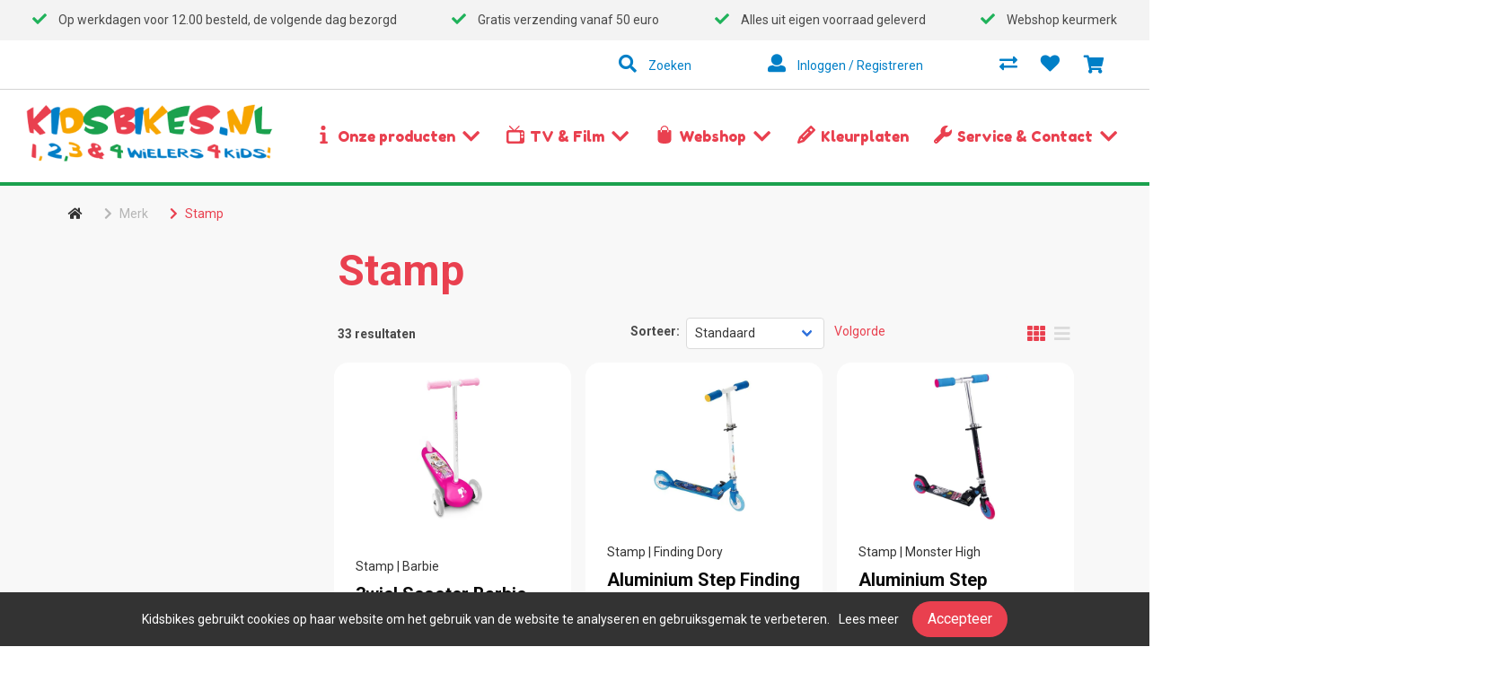

--- FILE ---
content_type: text/html; charset=utf-8
request_url: https://kidsbikes.nl/merken/stamp
body_size: 29593
content:
<!DOCTYPE html>
<html dir="ltr" lang="nl">
<head>
    <meta charset="utf-8" />
    <title>Stamp | Kidsbikes</title>

    <meta name="viewport" content="width=device-width, initial-scale=1, user-scalable=no">
        <meta property="og:locale" content="nl_NL" />
        <meta property="og:type" content="product.manufacturer.info" />
    <meta property="og:title" content="Stamp | Kidsbikes" />
    <meta property="og:site_name" content="Kidsbikes"/>
    <meta name="twitter:card" content="summary">
    <meta name="twitter:title" content="Stamp | Kidsbikes">

                <meta property="og:url" content="https://kidsbikes.nl/merken/stamp" />
        <link href="https://kidsbikes.nl/merken/stamp" rel="canonical" />
                <base href="https://kidsbikes.nl/" />
                <meta name="robots" content="all">
        <meta name="revisit-after" content="1 day">
            <link href="https://kidsbikes.nl/favicon.ico" rel="icon" />
            <!-- polyfill `nomodule` in Safari 10.1: -->
    <script type=module>
        !function(e,t,n){!("noModule"in(t=e.createElement("script")))&&"onbeforeload"in t&&(n=!1,e.addEventListener("beforeload",function(e){if(e.target===t)n=!0;else if(!e.target.hasAttribute("nomodule")||!n)return;e.preventDefault()},!0),t.type="module",t.src=".",e.head.appendChild(t),t.remove())}(document)
    </script>
    <script src="static/catalog/javascript/jquery/jquery-1.7.1.min.js" nomodule></script>
        <link href="/assets/cr4/07e0d45dd6bad9162ee267ee7a16724e.css" type="text/css" rel="stylesheet" />
    <script src="/assets/cr4/749a4aae8f0bcf0d5f2d7ec7693f2bdf.js" type="text/javascript"></script>

    
    <meta name="facebook-domain-verification" content="npk18s6q5sil6ped5fdvoj9q7m025d" />


    <!-- Global site tag (gtag.js) - GA4 -->
<script async src="https://www.googletagmanager.com/gtag/js?id=G-JMBRGXJHNM"></script>
<script>
window.dataLayer = window.dataLayer || [];
function gtag(){dataLayer.push(arguments);}
gtag('js', new Date());
gtag('config', 'G-JMBRGXJHNM'); 
gtag('config', 'UA-73647525-1'); 
gtag('config', 'UA-151390113-1'); 
</script>

        <!-- Google Tag Manager -->
    <script>
        (function(w,d,s,l,i){w[l]=w[l]||[];w[l].push({'gtm.start':
                new Date().getTime(),event:'gtm.js'});var f=d.getElementsByTagName(s)[0],
            j=d.createElement(s),dl=l!='dataLayer'?'&l='+l:'';j.async=true;j.src=
            'https://www.googletagmanager.com/gtm.js?id='+i+dl;f.parentNode.insertBefore(j,f);
        })(window,document,'script','dataLayer','GTM-NSPN2GP');
    </script>
    <!-- End Google Tag Manager -->
    
            <meta name="google-site-verification" content="on6wSz-m3_ZEUi7UE2DERlOH4uvLDpc0ZFiybCeQVYk" />
    </head>

<body   id="store_0" class="page__type--product page__layout--manufacturer template__cr4 ">
    <!-- Google Tag Manager (noscript) -->
    <noscript><iframe src="https://www.googletagmanager.com/ns.html?id=GTM-NSPN2GP" height="0" width="0" style="display:none;visibility:hidden"></iframe></noscript>
    <!-- End Google Tag Manager (noscript) -->

<div id="wrap-all" class="">
            
    
    
    

<header class=" header--mega-menu header">
    <div class="checkmark-bar py-3 is-hidden-mobile is-hidden-tablet-only has-z-index-3">
        <div class="columns p-0">
            <div class="column is-full-desktop is-10-fullhd is-offset-1-fullhd is-flex justify-space-between">
                                    <div class="checkmark-bar--item px-5">
                        <i class="fas fa-check has-text-success is-size-6 has-margin-right-10"></i> Op werkdagen voor 12.00 besteld, de volgende dag bezorgd
                    </div>
                                    <div class="checkmark-bar--item px-5">
                        <i class="fas fa-check has-text-success is-size-6 has-margin-right-10"></i> Gratis verzending vanaf 50 euro
                    </div>
                                    <div class="checkmark-bar--item px-5">
                        <i class="fas fa-check has-text-success is-size-6 has-margin-right-10"></i> Alles uit eigen voorraad geleverd
                    </div>
                                    <div class="checkmark-bar--item px-5">
                        <i class="fas fa-check has-text-success is-size-6 has-margin-right-10"></i> Webshop keurmerk
                    </div>
                            </div>
        </div>
    </div>

    <div class="user-bar--account py-3 has-background-white has-z-index-3">
    <div class="columns p-0">
        <div
            class="column is-full-desktop is-10-fullhd is-offset-1-fullhd">
            <div class="columns">
                
                <div
                    class="column is-flex justify-flex-end-desktop justify-space-around-tablet-only justify-space-between-mobile align-items-center">
                    
                    <div class="user-bar__search has-margin-right-85-desktop is-relative">
                        <div onclick=" const headerSearchBarWrapper = $('.header--mega-menu .search-bar-wrapper');
                                $(headerSearchBarWrapper).toggleClass('is-active');
                                if($(headerSearchBarWrapper).hasClass('is-active')){$('input#search').select()}"
                             class="has-cursor-pointer"
                        >
                            <i class="fas fa-search is-size-5 has-margin-right-10"></i>
                            <span class="is-hidden-touch">Zoeken</span>
                        </div>
                    </div>

                    <div class="user-bar__account has-margin-right-85-desktop">
                        <a href="https://kidsbikes.nl/inloggen">
                            <i class="fas fa-user is-size-5 has-margin-right-10"></i>
                            <span class="is-hidden-touch">Inloggen / Registreren</span>
                        </a>
                    </div>
                    
                        <div class="user-bar__compare has-margin-right-25-desktop">
                            <a href="https://kidsbikes.nl/productenvergelijking">
                                <i class="fas fa-exchange-alt is-size-5"></i>
                            </a>
                        </div>
                                                                <div class="user-bar__wishing-list has-margin-right-25-desktop">
                            <a href="https://kidsbikes.nl/inloggen">
                                <i class="fas fa-heart is-size-5"></i>
                            </a>
                        </div>
                                                                <div
                            class="user-bar__shopping-cart has-margin-right-25-desktop customer__item customer__item--cart-button cart cr-button cr-button--secondary cr-button--fix-icon">
                            <div id="header-cart" class="column px-0 is-narrow is-size-5 py-0 is-hidden-touch"></div>
                            <a class="cart hidden" href="https://kidsbikes.nl/winkelwagen">Winkelwagen</a>

                            <a href="https://kidsbikes.nl/winkelwagen" class="is-hidden-desktop">
                                <i class="fas fa-shopping-cart is-size-5"></i>
                            </a>
                        </div>
                                    </div>
            </div>
        </div>
    </div>
</div>
    <div class="search-bar-wrapper">
    <div class="column is-full-desktop is-10-fullhd is-offset-1-fullhd">
        <div class="columns">
            <div class="column is-flex align-items-center is-relative is-offset-4-desktop is-offset-6-widescreen">
                <label class="is-hidden" for="search"></label>

                <div class="input-wrapper is-full-width js-auto-suggest">
                    <input type="text"
                           class="js-auto-input search-bar input is-large has-padding-right-75"
                           id="search"
                           placeholder="Zoek in assortiment Kidsbikes"
                           value=""/>

                </div>
                <div
                    onclick="let searchVal = document.getElementById('search').value; window.location.href='/index.php?route=product/search&search=' + searchVal + '&description=true'"
                    class="button is-absolute is-right is-size-5 is-borderless has-cursor-pointer has-height-50 has-width-50 is-flex align-items-center justify-center has-background-primary has-margin-right-20 py-2 px-3">
                    <i class="fas fa-search has-text-white"></i>
                </div>
            </div>
        </div>
    </div>
</div>

    <div class="header-bar is-relative has-background-white has-z-index-2 mt-3">
        <div class="columns p-0">
            <div class="column is-full-desktop is-10-fullhd is-offset-1-fullhd">
                <div class="columns is-multiline is-flex-mobile">
                    <div class="column is-10-touch is-2-desktop is-3-widescreen">
                        <a href="/">
                            <img class="is-inline-block-touch navbar-company" src="/image/data/Kidsbikes_logo-light.png"
                                 alt="Kidsbikes"/>
                        </a>
                    </div>

                    <div
                        class="column is-2-touch is-10-desktop is-9-widescreen is-flex align-items-center justify-flex-end">
                        <div class="navbar-brand is-hidden-desktop">
                            <a role="button" class="navbar-burger" data-target="navMenu" aria-label="menu"
                               aria-expanded="false">
                                <span aria-hidden="true"></span>
                                <span aria-hidden="true"></span>
                                <span aria-hidden="true"></span>
                            </a>
                        </div>
                        <nav class="navbar is-full-height navbar__mega-menu is-full-width-touch" role="navigation"
     aria-label="dropdown navigation">
    <div class="navbar-menu is-flex-mobile flex-column-mobile justify-space-between-mobile" id="navMenu">
        <div class="navbar-end">
            
                            <div class="navbar-item is-hoverable has-background-transparent is-top-paddingless-touch is-bottom-paddingless-touch is-left-paddingless-touch">
            <div class="level is-flex is-vcentered is-centered">
                <div class="level-left is-inline-desktop is-full-height">
                    <a href="https://kidsbikes.nl/assortiment" class="navbar-item is-inline-desktop has-text-weight-semibold is-size-4 has-padding-left-15-touch "
                    
                    data-has-children=&quot;true&quot;
                    ">
                    Onze producten</a>
                </div>
                <div class="level-right is-flex-touch is-flex-1 justify-flex-end-touch my-0 py-3">
                 <span class="icon level-item">
                   <i class="fa fa-chevron-down level-right"></i>
                 </span>
                </div>
            </div>
            <hr class="is-hidden-desktop is-full-width my-0" />

            <div class="navbar-dropdown" aria-expanded="false">
                <div class="columns p-0">
                    <div class="column is-full-desktop is-10-fullhd is-offset-1-fullhd has-margin-top-10-touch has-margin-bottom-10-touch is-top-paddingless-touch is-right-paddingless-touch is-bottom-paddingless-touch is-left-paddingless-touch">
                        <div class="columns is-multiline has-padding-top-25-desktop pb-0 m-0">
                                                            
                                                                                                    <div class="column navbar-item is-full-touch is-3-desktop is-2-fullhd pt-0 has-padding-bottom-40-desktop has-padding-top-15-touch px-4 m-0 is-top-paddingless-touch is-right-paddingless-touch is-bottom-paddingless-touch is-left-paddingless-touch">
                                        <div class="level is-flex is-vcentered is-centered">
                                            <div class="level-left is-inline-desktop is-full-height">
                                                <a href="https://kidsbikes.nl/kinderfietsen-soorten/soorten" class="navbar-item is-inline-desktop is-arrowless navbar-link is-size-5-touch is-size-5-desktop has-text-weight-semibold has-background-transparent has-padding-left-30-touch is-left-paddingless-desktop">
                                                    Kinderfietsen
                                                </a>
                                            </div>
                                            <div class="level-right is-flex-1 my-0 py-3 is-hidden-desktop">
                                             <span class="icon level-item">
                                               <i class="fa fa-chevron-down level-right"></i>
                                             </span>
                                            </div>
                                        </div>

                                        <div class="navbar-nested columns is-multiline pt-4 is-top-paddingless-touch is-top-marginless-touch is-bottom-marginless-touch">
                                            
                                                                                                                                            
                                                <div class="column is-full py-1 px-0">
                                                    <a href="https://kidsbikes.nl/alpina-1" class="navbar-item is-inline-desktop is-block-touch is-arrowless navbar-link is-size-5-touch is-size-6 has-background-transparent has-padding-left-50-touch is-left-paddingless-desktop">
                                                        Alpina
                                                    </a>
                                                </div>
                                                <hr class="is-hidden-desktop is-full-width my-0" />
                                                                                                                                            
                                                <div class="column is-full py-1 px-0">
                                                    <a href="https://kidsbikes.nl/volare-kinderfietsen" class="navbar-item is-inline-desktop is-block-touch is-arrowless navbar-link is-size-5-touch is-size-6 has-background-transparent has-padding-left-50-touch is-left-paddingless-desktop">
                                                        Volare
                                                    </a>
                                                </div>
                                                <hr class="is-hidden-desktop is-full-width my-0" />
                                                                                                                                            
                                                <div class="column is-full py-1 px-0">
                                                    <a href="https://kidsbikes.nl/kinderfietsen-soorten" class="navbar-item is-inline-desktop is-block-touch is-arrowless navbar-link is-size-5-touch is-size-6 has-background-transparent has-padding-left-50-touch is-left-paddingless-desktop">
                                                        <strong>Bekijk ons assortiment</strong>
                                                    </a>
                                                </div>
                                                <hr class="is-hidden-desktop is-full-width my-0" />
                                            
                                                                                    </div>
                                    </div>
                                    <hr class="is-hidden-desktop is-full-width my-0" />
                                                                                            
                                                                                                    <div class="column navbar-item is-full-touch is-3-desktop is-2-fullhd pt-0 has-padding-bottom-40-desktop has-padding-top-15-touch px-4 m-0 is-top-paddingless-touch is-right-paddingless-touch is-bottom-paddingless-touch is-left-paddingless-touch">
                                        <div class="level is-flex is-vcentered is-centered">
                                            <div class="level-left is-inline-desktop is-full-height">
                                                <a href="https://kidsbikes.nl/driewielers/soorten" class="navbar-item is-inline-desktop is-arrowless navbar-link is-size-5-touch is-size-5-desktop has-text-weight-semibold has-background-transparent has-padding-left-30-touch is-left-paddingless-desktop">
                                                    Driewielers
                                                </a>
                                            </div>
                                            <div class="level-right is-flex-1 my-0 py-3 is-hidden-desktop">
                                             <span class="icon level-item">
                                               <i class="fa fa-chevron-down level-right"></i>
                                             </span>
                                            </div>
                                        </div>

                                        <div class="navbar-nested columns is-multiline pt-4 is-top-paddingless-touch is-top-marginless-touch is-bottom-marginless-touch">
                                            
                                                                                                                                            
                                                <div class="column is-full py-1 px-0">
                                                    <a href="https://kidsbikes.nl/italtrike-kids-on-wheels" class="navbar-item is-inline-desktop is-block-touch is-arrowless navbar-link is-size-5-touch is-size-6 has-background-transparent has-padding-left-50-touch is-left-paddingless-desktop">
                                                        Italtrike
                                                    </a>
                                                </div>
                                                <hr class="is-hidden-desktop is-full-width my-0" />
                                                                                                                                            
                                                <div class="column is-full py-1 px-0">
                                                    <a href="https://kidsbikes.nl/389-italtrike-outlet" class="navbar-item is-inline-desktop is-block-touch is-arrowless navbar-link is-size-5-touch is-size-6 has-background-transparent has-padding-left-50-touch is-left-paddingless-desktop">
                                                        Italtrike Outlet
                                                    </a>
                                                </div>
                                                <hr class="is-hidden-desktop is-full-width my-0" />
                                                                                                                                            
                                                <div class="column is-full py-1 px-0">
                                                    <a href="https://kidsbikes.nl/driewielers" class="navbar-item is-inline-desktop is-block-touch is-arrowless navbar-link is-size-5-touch is-size-6 has-background-transparent has-padding-left-50-touch is-left-paddingless-desktop">
                                                        <strong>Bekijk ons assortiment</strong>
                                                    </a>
                                                </div>
                                                <hr class="is-hidden-desktop is-full-width my-0" />
                                            
                                                                                    </div>
                                    </div>
                                    <hr class="is-hidden-desktop is-full-width my-0" />
                                                                                            
                                                                                                    <div class="column navbar-item is-full-touch is-3-desktop is-2-fullhd pt-0 has-padding-bottom-40-desktop has-padding-top-15-touch px-4 m-0 is-top-paddingless-touch is-right-paddingless-touch is-bottom-paddingless-touch is-left-paddingless-touch">
                                        <div class="level is-flex is-vcentered is-centered">
                                            <div class="level-left is-inline-desktop is-full-height">
                                                <a href="https://kidsbikes.nl/skateboards" class="navbar-item is-inline-desktop is-arrowless navbar-link is-size-5-touch is-size-5-desktop has-text-weight-semibold has-background-transparent has-padding-left-30-touch is-left-paddingless-desktop">
                                                    Skateboards
                                                </a>
                                            </div>
                                            <div class="level-right is-flex-1 my-0 py-3 is-hidden-desktop">
                                             <span class="icon level-item">
                                               <i class="fa fa-chevron-down level-right"></i>
                                             </span>
                                            </div>
                                        </div>

                                        <div class="navbar-nested columns is-multiline pt-4 is-top-paddingless-touch is-top-marginless-touch is-bottom-marginless-touch">
                                            
                                                                                                                                            
                                                <div class="column is-full py-1 px-0">
                                                    <a href="https://kidsbikes.nl/skateboards" class="navbar-item is-inline-desktop is-block-touch is-arrowless navbar-link is-size-5-touch is-size-6 has-background-transparent has-padding-left-50-touch is-left-paddingless-desktop">
                                                        <strong>Bekijk ons assortiment</strong>
                                                    </a>
                                                </div>
                                                <hr class="is-hidden-desktop is-full-width my-0" />
                                            
                                                                                    </div>
                                    </div>
                                    <hr class="is-hidden-desktop is-full-width my-0" />
                                                                                            
                                                                                                    <div class="column navbar-item is-full-touch is-3-desktop is-2-fullhd pt-0 has-padding-bottom-40-desktop has-padding-top-15-touch px-4 m-0 is-top-paddingless-touch is-right-paddingless-touch is-bottom-paddingless-touch is-left-paddingless-touch">
                                        <div class="level is-flex is-vcentered is-centered">
                                            <div class="level-left is-inline-desktop is-full-height">
                                                <a href="https://kidsbikes.nl/skelters/soorten" class="navbar-item is-inline-desktop is-arrowless navbar-link is-size-5-touch is-size-5-desktop has-text-weight-semibold has-background-transparent has-padding-left-30-touch is-left-paddingless-desktop">
                                                    Skelters
                                                </a>
                                            </div>
                                            <div class="level-right is-flex-1 my-0 py-3 is-hidden-desktop">
                                             <span class="icon level-item">
                                               <i class="fa fa-chevron-down level-right"></i>
                                             </span>
                                            </div>
                                        </div>

                                        <div class="navbar-nested columns is-multiline pt-4 is-top-paddingless-touch is-top-marginless-touch is-bottom-marginless-touch">
                                            
                                                                                                                                            
                                                <div class="column is-full py-1 px-0">
                                                    <a href="https://kidsbikes.nl/ezyroller-skelter" class="navbar-item is-inline-desktop is-block-touch is-arrowless navbar-link is-size-5-touch is-size-6 has-background-transparent has-padding-left-50-touch is-left-paddingless-desktop">
                                                        EzyRoller
                                                    </a>
                                                </div>
                                                <hr class="is-hidden-desktop is-full-width my-0" />
                                                                                                                                            
                                                <div class="column is-full py-1 px-0">
                                                    <a href="https://kidsbikes.nl/skelters" class="navbar-item is-inline-desktop is-block-touch is-arrowless navbar-link is-size-5-touch is-size-6 has-background-transparent has-padding-left-50-touch is-left-paddingless-desktop">
                                                        <strong>Bekijk ons assortiment</strong>
                                                    </a>
                                                </div>
                                                <hr class="is-hidden-desktop is-full-width my-0" />
                                            
                                                                                    </div>
                                    </div>
                                    <hr class="is-hidden-desktop is-full-width my-0" />
                                                                                            
                                                                                                    <div class="column navbar-item is-full-touch is-3-desktop is-2-fullhd pt-0 has-padding-bottom-40-desktop has-padding-top-15-touch px-4 m-0 is-top-paddingless-touch is-right-paddingless-touch is-bottom-paddingless-touch is-left-paddingless-touch">
                                        <div class="level is-flex is-vcentered is-centered">
                                            <div class="level-left is-inline-desktop is-full-height">
                                                <a href="https://kidsbikes.nl/loopfietsen/soorten" class="navbar-item is-inline-desktop is-arrowless navbar-link is-size-5-touch is-size-5-desktop has-text-weight-semibold has-background-transparent has-padding-left-30-touch is-left-paddingless-desktop">
                                                    Loopfietsen
                                                </a>
                                            </div>
                                            <div class="level-right is-flex-1 my-0 py-3 is-hidden-desktop">
                                             <span class="icon level-item">
                                               <i class="fa fa-chevron-down level-right"></i>
                                             </span>
                                            </div>
                                        </div>

                                        <div class="navbar-nested columns is-multiline pt-4 is-top-paddingless-touch is-top-marginless-touch is-bottom-marginless-touch">
                                            
                                                                                                                                            
                                                <div class="column is-full py-1 px-0">
                                                    <a href="https://kidsbikes.nl/trybike-loopfietsen" class="navbar-item is-inline-desktop is-block-touch is-arrowless navbar-link is-size-5-touch is-size-6 has-background-transparent has-padding-left-50-touch is-left-paddingless-desktop">
                                                        Trybike
                                                    </a>
                                                </div>
                                                <hr class="is-hidden-desktop is-full-width my-0" />
                                                                                                                                            
                                                <div class="column is-full py-1 px-0">
                                                    <a href="https://kidsbikes.nl/wishbone-loopfietsen" class="navbar-item is-inline-desktop is-block-touch is-arrowless navbar-link is-size-5-touch is-size-6 has-background-transparent has-padding-left-50-touch is-left-paddingless-desktop">
                                                        Wishbone
                                                    </a>
                                                </div>
                                                <hr class="is-hidden-desktop is-full-width my-0" />
                                                                                                                                            
                                                <div class="column is-full py-1 px-0">
                                                    <a href="https://kidsbikes.nl/kiddimoto-loopfiets" class="navbar-item is-inline-desktop is-block-touch is-arrowless navbar-link is-size-5-touch is-size-6 has-background-transparent has-padding-left-50-touch is-left-paddingless-desktop">
                                                        Kiddimoto
                                                    </a>
                                                </div>
                                                <hr class="is-hidden-desktop is-full-width my-0" />
                                                                                                                                            
                                                <div class="column is-full py-1 px-0">
                                                    <a href="https://kidsbikes.nl/loopauto-s" class="navbar-item is-inline-desktop is-block-touch is-arrowless navbar-link is-size-5-touch is-size-6 has-background-transparent has-padding-left-50-touch is-left-paddingless-desktop">
                                                        <strong>Bekijk ons assortiment</strong>
                                                    </a>
                                                </div>
                                                <hr class="is-hidden-desktop is-full-width my-0" />
                                            
                                                                                    </div>
                                    </div>
                                    <hr class="is-hidden-desktop is-full-width my-0" />
                                                                                            
                                                                                                    <div class="column navbar-item is-full-touch is-3-desktop is-2-fullhd pt-0 has-padding-bottom-40-desktop has-padding-top-15-touch px-4 m-0 is-top-paddingless-touch is-right-paddingless-touch is-bottom-paddingless-touch is-left-paddingless-touch">
                                        <div class="level is-flex is-vcentered is-centered">
                                            <div class="level-left is-inline-desktop is-full-height">
                                                <a href="https://kidsbikes.nl/loopauto-s/soorten" class="navbar-item is-inline-desktop is-arrowless navbar-link is-size-5-touch is-size-5-desktop has-text-weight-semibold has-background-transparent has-padding-left-30-touch is-left-paddingless-desktop">
                                                    Loopauto
                                                </a>
                                            </div>
                                            <div class="level-right is-flex-1 my-0 py-3 is-hidden-desktop">
                                             <span class="icon level-item">
                                               <i class="fa fa-chevron-down level-right"></i>
                                             </span>
                                            </div>
                                        </div>

                                        <div class="navbar-nested columns is-multiline pt-4 is-top-paddingless-touch is-top-marginless-touch is-bottom-marginless-touch">
                                            
                                                                                                                                            
                                                <div class="column is-full py-1 px-0">
                                                    <a href="https://kidsbikes.nl/wheely-bug" class="navbar-item is-inline-desktop is-block-touch is-arrowless navbar-link is-size-5-touch is-size-6 has-background-transparent has-padding-left-50-touch is-left-paddingless-desktop">
                                                        Wheelybug
                                                    </a>
                                                </div>
                                                <hr class="is-hidden-desktop is-full-width my-0" />
                                                                                                                                            
                                                <div class="column is-full py-1 px-0">
                                                    <a href="https://kidsbikes.nl/retro-roller-loopauto" class="navbar-item is-inline-desktop is-block-touch is-arrowless navbar-link is-size-5-touch is-size-6 has-background-transparent has-padding-left-50-touch is-left-paddingless-desktop">
                                                        Retro Roller
                                                    </a>
                                                </div>
                                                <hr class="is-hidden-desktop is-full-width my-0" />
                                                                                                                                            
                                                <div class="column is-full py-1 px-0">
                                                    <a href="https://kidsbikes.nl/loopauto-s" class="navbar-item is-inline-desktop is-block-touch is-arrowless navbar-link is-size-5-touch is-size-6 has-background-transparent has-padding-left-50-touch is-left-paddingless-desktop">
                                                        <strong>Bekijk ons assortiment</strong>
                                                    </a>
                                                </div>
                                                <hr class="is-hidden-desktop is-full-width my-0" />
                                            
                                                                                    </div>
                                    </div>
                                    <hr class="is-hidden-desktop is-full-width my-0" />
                                                                                    </div>
                    </div>
                </div>
            </div>
        </div>
        

            <div class="navbar-item is-hoverable has-background-transparent is-top-paddingless-touch is-bottom-paddingless-touch is-left-paddingless-touch">
            <div class="level is-flex is-vcentered is-centered">
                <div class="level-left is-inline-desktop is-full-height">
                    <a href="https://kidsbikes.nl/tv-film" class="navbar-item is-inline-desktop has-text-weight-semibold is-size-4 has-padding-left-15-touch "
                    
                    data-has-children=&quot;true&quot;
                    ">
                    TV & Film</a>
                </div>
                <div class="level-right is-flex-touch is-flex-1 justify-flex-end-touch my-0 py-3">
                 <span class="icon level-item">
                   <i class="fa fa-chevron-down level-right"></i>
                 </span>
                </div>
            </div>
            <hr class="is-hidden-desktop is-full-width my-0" />

            <div class="navbar-dropdown" aria-expanded="false">
                <div class="columns p-0">
                    <div class="column is-full-desktop is-10-fullhd is-offset-1-fullhd has-margin-top-10-touch has-margin-bottom-10-touch is-top-paddingless-touch is-right-paddingless-touch is-bottom-paddingless-touch is-left-paddingless-touch">
                        <div class="columns is-multiline has-padding-top-25-desktop pb-0 m-0">
                                                            
                                                                                                    <div class="column navbar-item is-full-touch is-3-desktop is-2-fullhd pt-0 has-padding-bottom-40-desktop has-padding-top-15-touch px-4 m-0 is-top-paddingless-touch is-right-paddingless-touch is-bottom-paddingless-touch is-left-paddingless-touch">
                                        <div class="level is-flex is-vcentered is-centered">
                                            <div class="level-left is-inline-desktop is-full-height">
                                                <a href="https://kidsbikes.nl/tv-film" class="navbar-item is-inline-desktop is-arrowless navbar-link is-size-5-touch is-size-5-desktop has-text-weight-semibold has-background-transparent has-padding-left-30-touch is-left-paddingless-desktop">
                                                    Series
                                                </a>
                                            </div>
                                            <div class="level-right is-flex-1 my-0 py-3 is-hidden-desktop">
                                             <span class="icon level-item">
                                               <i class="fa fa-chevron-down level-right"></i>
                                             </span>
                                            </div>
                                        </div>

                                        <div class="navbar-nested columns is-multiline pt-4 is-top-paddingless-touch is-top-marginless-touch is-bottom-marginless-touch">
                                            
                                                                                                                                            
                                                <div class="column is-full py-1 px-0">
                                                    <a href="https://kidsbikes.nl/batman-fietsen" class="navbar-item is-inline-desktop is-block-touch is-arrowless navbar-link is-size-5-touch is-size-6 has-background-transparent has-padding-left-50-touch is-left-paddingless-desktop">
                                                        Batman
                                                    </a>
                                                </div>
                                                <hr class="is-hidden-desktop is-full-width my-0" />
                                                                                                                                            
                                                <div class="column is-full py-1 px-0">
                                                    <a href="https://kidsbikes.nl/disney-cars-fietsen" class="navbar-item is-inline-desktop is-block-touch is-arrowless navbar-link is-size-5-touch is-size-6 has-background-transparent has-padding-left-50-touch is-left-paddingless-desktop">
                                                        Disney Cars
                                                    </a>
                                                </div>
                                                <hr class="is-hidden-desktop is-full-width my-0" />
                                                                                                                                            
                                                <div class="column is-full py-1 px-0">
                                                    <a href="https://kidsbikes.nl/minnie-mouse" class="navbar-item is-inline-desktop is-block-touch is-arrowless navbar-link is-size-5-touch is-size-6 has-background-transparent has-padding-left-50-touch is-left-paddingless-desktop">
                                                        Disney Minnie Mouse
                                                    </a>
                                                </div>
                                                <hr class="is-hidden-desktop is-full-width my-0" />
                                                                                                                                            
                                                <div class="column is-full py-1 px-0">
                                                    <a href="https://kidsbikes.nl/disney-princess-fietsen" class="navbar-item is-inline-desktop is-block-touch is-arrowless navbar-link is-size-5-touch is-size-6 has-background-transparent has-padding-left-50-touch is-left-paddingless-desktop">
                                                        Disney Princess
                                                    </a>
                                                </div>
                                                <hr class="is-hidden-desktop is-full-width my-0" />
                                                                                                                                            
                                                <div class="column is-full py-1 px-0">
                                                    <a href="https://kidsbikes.nl/disney-stitch-fietsen" class="navbar-item is-inline-desktop is-block-touch is-arrowless navbar-link is-size-5-touch is-size-6 has-background-transparent has-padding-left-50-touch is-left-paddingless-desktop">
                                                        Disney Stitch
                                                    </a>
                                                </div>
                                                <hr class="is-hidden-desktop is-full-width my-0" />
                                                                                                                                            
                                                <div class="column is-full py-1 px-0">
                                                    <a href="https://kidsbikes.nl/disney-wish-stepjes" class="navbar-item is-inline-desktop is-block-touch is-arrowless navbar-link is-size-5-touch is-size-6 has-background-transparent has-padding-left-50-touch is-left-paddingless-desktop">
                                                        Disney Wish
                                                    </a>
                                                </div>
                                                <hr class="is-hidden-desktop is-full-width my-0" />
                                                                                                                                            
                                                <div class="column is-full py-1 px-0">
                                                    <a href="https://kidsbikes.nl/barbie-fietsen" class="navbar-item is-inline-desktop is-block-touch is-arrowless navbar-link is-size-5-touch is-size-6 has-background-transparent has-padding-left-50-touch is-left-paddingless-desktop">
                                                        Barbie
                                                    </a>
                                                </div>
                                                <hr class="is-hidden-desktop is-full-width my-0" />
                                                                                                                                            
                                                <div class="column is-full py-1 px-0">
                                                    <a href="https://kidsbikes.nl/frozen-fietsen" class="navbar-item is-inline-desktop is-block-touch is-arrowless navbar-link is-size-5-touch is-size-6 has-background-transparent has-padding-left-50-touch is-left-paddingless-desktop">
                                                        Frozen
                                                    </a>
                                                </div>
                                                <hr class="is-hidden-desktop is-full-width my-0" />
                                                                                                                                            
                                                <div class="column is-full py-1 px-0">
                                                    <a href="https://kidsbikes.nl/spiderman-fietsen" class="navbar-item is-inline-desktop is-block-touch is-arrowless navbar-link is-size-5-touch is-size-6 has-background-transparent has-padding-left-50-touch is-left-paddingless-desktop">
                                                        Spider-Man
                                                    </a>
                                                </div>
                                                <hr class="is-hidden-desktop is-full-width my-0" />
                                                                                                                                            
                                                <div class="column is-full py-1 px-0">
                                                    <a href="https://kidsbikes.nl/spidey-producten" class="navbar-item is-inline-desktop is-block-touch is-arrowless navbar-link is-size-5-touch is-size-6 has-background-transparent has-padding-left-50-touch is-left-paddingless-desktop">
                                                        Spidey
                                                    </a>
                                                </div>
                                                <hr class="is-hidden-desktop is-full-width my-0" />
                                                                                                                                            
                                                <div class="column is-hidden-desktop is-full py-1 px-0">
                                                    <a href="https://kidsbikes.nl/paw-patrol-fietsen" class="navbar-item is-inline-desktop is-block-touch is-arrowless navbar-link is-size-5-touch is-size-6 has-background-transparent has-padding-left-50-touch is-left-paddingless-desktop">
                                                        Paw Patrol
                                                    </a>
                                                </div>
                                                <hr class="is-hidden-desktop is-full-width my-0" />
                                            
                                                                                            <div class="column is-hidden-touch is-full py-1 px-0">
                                                    <a href="https://kidsbikes.nl/tv-film" class="navbar-item is-inline-desktop is-block-touch is-arrowless navbar-link is-size-5-touch is-size-6 has-text-weight-bold has-background-transparent has-padding-left-50-touch is-left-paddingless-desktop">
                                                        Alles bekijken
                                                    </a>
                                                </div>
                                                                                    </div>
                                    </div>
                                    <hr class="is-hidden-desktop is-full-width my-0" />
                                                                                            
                                                                                                    <div class="column navbar-item is-full-touch is-3-desktop is-2-fullhd pt-0 has-padding-bottom-40-desktop has-padding-top-15-touch px-4 m-0 is-top-paddingless-touch is-right-paddingless-touch is-bottom-paddingless-touch is-left-paddingless-touch">
                                        <div class="level is-flex is-vcentered is-centered">
                                            <div class="level-left is-inline-desktop is-full-height">
                                                <a href="https://kidsbikes.nl/tv-en-film/soorten" class="navbar-item is-inline-desktop is-arrowless navbar-link is-size-5-touch is-size-5-desktop has-text-weight-semibold has-background-transparent has-padding-left-30-touch is-left-paddingless-desktop">
                                                    Assortiment
                                                </a>
                                            </div>
                                            <div class="level-right is-flex-1 my-0 py-3 is-hidden-desktop">
                                             <span class="icon level-item">
                                               <i class="fa fa-chevron-down level-right"></i>
                                             </span>
                                            </div>
                                        </div>

                                        <div class="navbar-nested columns is-multiline pt-4 is-top-paddingless-touch is-top-marginless-touch is-bottom-marginless-touch">
                                            
                                                                                                                                            
                                                <div class="column is-full py-1 px-0">
                                                    <a href="https://kidsbikes.nl/tv-en-film/403-avengers" class="navbar-item is-inline-desktop is-block-touch is-arrowless navbar-link is-size-5-touch is-size-6 has-background-transparent has-padding-left-50-touch is-left-paddingless-desktop">
                                                        Avengers
                                                    </a>
                                                </div>
                                                <hr class="is-hidden-desktop is-full-width my-0" />
                                                                                                                                            
                                                <div class="column is-full py-1 px-0">
                                                    <a href="https://kidsbikes.nl/tv-en-film/403-barbie" class="navbar-item is-inline-desktop is-block-touch is-arrowless navbar-link is-size-5-touch is-size-6 has-background-transparent has-padding-left-50-touch is-left-paddingless-desktop">
                                                        Barbie
                                                    </a>
                                                </div>
                                                <hr class="is-hidden-desktop is-full-width my-0" />
                                                                                                                                            
                                                <div class="column is-full py-1 px-0">
                                                    <a href="https://kidsbikes.nl/tv-en-film/403-batman" class="navbar-item is-inline-desktop is-block-touch is-arrowless navbar-link is-size-5-touch is-size-6 has-background-transparent has-padding-left-50-touch is-left-paddingless-desktop">
                                                        Batman
                                                    </a>
                                                </div>
                                                <hr class="is-hidden-desktop is-full-width my-0" />
                                                                                                                                            
                                                <div class="column is-full py-1 px-0">
                                                    <a href="https://kidsbikes.nl/tv-en-film/403-blaze" class="navbar-item is-inline-desktop is-block-touch is-arrowless navbar-link is-size-5-touch is-size-6 has-background-transparent has-padding-left-50-touch is-left-paddingless-desktop">
                                                        Blaze
                                                    </a>
                                                </div>
                                                <hr class="is-hidden-desktop is-full-width my-0" />
                                                                                                                                            
                                                <div class="column is-full py-1 px-0">
                                                    <a href="https://kidsbikes.nl/tv-en-film/403-disney-cars" class="navbar-item is-inline-desktop is-block-touch is-arrowless navbar-link is-size-5-touch is-size-6 has-background-transparent has-padding-left-50-touch is-left-paddingless-desktop">
                                                        Disney Cars
                                                    </a>
                                                </div>
                                                <hr class="is-hidden-desktop is-full-width my-0" />
                                                                                                                                            
                                                <div class="column is-full py-1 px-0">
                                                    <a href="https://kidsbikes.nl/tv-en-film/403-disney-frozen" class="navbar-item is-inline-desktop is-block-touch is-arrowless navbar-link is-size-5-touch is-size-6 has-background-transparent has-padding-left-50-touch is-left-paddingless-desktop">
                                                        Disney Frozen
                                                    </a>
                                                </div>
                                                <hr class="is-hidden-desktop is-full-width my-0" />
                                                                                                                                            
                                                <div class="column is-full py-1 px-0">
                                                    <a href="https://kidsbikes.nl/tv-en-film/403-disney-mickey-mouse" class="navbar-item is-inline-desktop is-block-touch is-arrowless navbar-link is-size-5-touch is-size-6 has-background-transparent has-padding-left-50-touch is-left-paddingless-desktop">
                                                        Disney Mickey Mouse
                                                    </a>
                                                </div>
                                                <hr class="is-hidden-desktop is-full-width my-0" />
                                                                                                                                            
                                                <div class="column is-full py-1 px-0">
                                                    <a href="https://kidsbikes.nl/tv-en-film/403-disney-minnie-cutest-ever" class="navbar-item is-inline-desktop is-block-touch is-arrowless navbar-link is-size-5-touch is-size-6 has-background-transparent has-padding-left-50-touch is-left-paddingless-desktop">
                                                        Disney Minnie Cutest Ever!
                                                    </a>
                                                </div>
                                                <hr class="is-hidden-desktop is-full-width my-0" />
                                                                                                                                            
                                                <div class="column is-full py-1 px-0">
                                                    <a href="https://kidsbikes.nl/tv-en-film/403-disney-minnie-mouse" class="navbar-item is-inline-desktop is-block-touch is-arrowless navbar-link is-size-5-touch is-size-6 has-background-transparent has-padding-left-50-touch is-left-paddingless-desktop">
                                                        Disney Minnie Mouse
                                                    </a>
                                                </div>
                                                <hr class="is-hidden-desktop is-full-width my-0" />
                                                                                                                                            
                                                <div class="column is-full py-1 px-0">
                                                    <a href="https://kidsbikes.nl/tv-en-film/403-disney-princess" class="navbar-item is-inline-desktop is-block-touch is-arrowless navbar-link is-size-5-touch is-size-6 has-background-transparent has-padding-left-50-touch is-left-paddingless-desktop">
                                                        Disney Princess
                                                    </a>
                                                </div>
                                                <hr class="is-hidden-desktop is-full-width my-0" />
                                                                                                                                            
                                                <div class="column is-hidden-desktop is-full py-1 px-0">
                                                    <a href="https://kidsbikes.nl/tv-en-film/403-disney-prinses-sofia" class="navbar-item is-inline-desktop is-block-touch is-arrowless navbar-link is-size-5-touch is-size-6 has-background-transparent has-padding-left-50-touch is-left-paddingless-desktop">
                                                        Disney prinses Sofia
                                                    </a>
                                                </div>
                                                <hr class="is-hidden-desktop is-full-width my-0" />
                                                                                                                                            
                                                <div class="column is-hidden-desktop is-full py-1 px-0">
                                                    <a href="https://kidsbikes.nl/tv-en-film/403-disney-stitch" class="navbar-item is-inline-desktop is-block-touch is-arrowless navbar-link is-size-5-touch is-size-6 has-background-transparent has-padding-left-50-touch is-left-paddingless-desktop">
                                                        Disney Stitch
                                                    </a>
                                                </div>
                                                <hr class="is-hidden-desktop is-full-width my-0" />
                                                                                                                                            
                                                <div class="column is-hidden-desktop is-full py-1 px-0">
                                                    <a href="https://kidsbikes.nl/tv-en-film/403-disney-wish" class="navbar-item is-inline-desktop is-block-touch is-arrowless navbar-link is-size-5-touch is-size-6 has-background-transparent has-padding-left-50-touch is-left-paddingless-desktop">
                                                        Disney Wish
                                                    </a>
                                                </div>
                                                <hr class="is-hidden-desktop is-full-width my-0" />
                                                                                                                                            
                                                <div class="column is-hidden-desktop is-full py-1 px-0">
                                                    <a href="https://kidsbikes.nl/tv-en-film/403-hello-kitty" class="navbar-item is-inline-desktop is-block-touch is-arrowless navbar-link is-size-5-touch is-size-6 has-background-transparent has-padding-left-50-touch is-left-paddingless-desktop">
                                                        Hello Kitty
                                                    </a>
                                                </div>
                                                <hr class="is-hidden-desktop is-full-width my-0" />
                                                                                                                                            
                                                <div class="column is-hidden-desktop is-full py-1 px-0">
                                                    <a href="https://kidsbikes.nl/tv-en-film/403-hot-wheels" class="navbar-item is-inline-desktop is-block-touch is-arrowless navbar-link is-size-5-touch is-size-6 has-background-transparent has-padding-left-50-touch is-left-paddingless-desktop">
                                                        Hot Wheels
                                                    </a>
                                                </div>
                                                <hr class="is-hidden-desktop is-full-width my-0" />
                                                                                                                                            
                                                <div class="column is-hidden-desktop is-full py-1 px-0">
                                                    <a href="https://kidsbikes.nl/tv-en-film/403-lol-surprise" class="navbar-item is-inline-desktop is-block-touch is-arrowless navbar-link is-size-5-touch is-size-6 has-background-transparent has-padding-left-50-touch is-left-paddingless-desktop">
                                                        Lol Surprise
                                                    </a>
                                                </div>
                                                <hr class="is-hidden-desktop is-full-width my-0" />
                                                                                                                                            
                                                <div class="column is-hidden-desktop is-full py-1 px-0">
                                                    <a href="https://kidsbikes.nl/tv-en-film/403-ocean" class="navbar-item is-inline-desktop is-block-touch is-arrowless navbar-link is-size-5-touch is-size-6 has-background-transparent has-padding-left-50-touch is-left-paddingless-desktop">
                                                        Ocean
                                                    </a>
                                                </div>
                                                <hr class="is-hidden-desktop is-full-width my-0" />
                                                                                                                                            
                                                <div class="column is-hidden-desktop is-full py-1 px-0">
                                                    <a href="https://kidsbikes.nl/tv-en-film/403-paw-patrol" class="navbar-item is-inline-desktop is-block-touch is-arrowless navbar-link is-size-5-touch is-size-6 has-background-transparent has-padding-left-50-touch is-left-paddingless-desktop">
                                                        Paw Patrol
                                                    </a>
                                                </div>
                                                <hr class="is-hidden-desktop is-full-width my-0" />
                                                                                                                                            
                                                <div class="column is-hidden-desktop is-full py-1 px-0">
                                                    <a href="https://kidsbikes.nl/tv-en-film/403-peppa-pig" class="navbar-item is-inline-desktop is-block-touch is-arrowless navbar-link is-size-5-touch is-size-6 has-background-transparent has-padding-left-50-touch is-left-paddingless-desktop">
                                                        Peppa Pig
                                                    </a>
                                                </div>
                                                <hr class="is-hidden-desktop is-full-width my-0" />
                                                                                                                                            
                                                <div class="column is-hidden-desktop is-full py-1 px-0">
                                                    <a href="https://kidsbikes.nl/tv-en-film/403-sonic-prime" class="navbar-item is-inline-desktop is-block-touch is-arrowless navbar-link is-size-5-touch is-size-6 has-background-transparent has-padding-left-50-touch is-left-paddingless-desktop">
                                                        Sonic Prime
                                                    </a>
                                                </div>
                                                <hr class="is-hidden-desktop is-full-width my-0" />
                                                                                                                                            
                                                <div class="column is-hidden-desktop is-full py-1 px-0">
                                                    <a href="https://kidsbikes.nl/tv-en-film/403-spiderman" class="navbar-item is-inline-desktop is-block-touch is-arrowless navbar-link is-size-5-touch is-size-6 has-background-transparent has-padding-left-50-touch is-left-paddingless-desktop">
                                                        Spiderman
                                                    </a>
                                                </div>
                                                <hr class="is-hidden-desktop is-full-width my-0" />
                                                                                                                                            
                                                <div class="column is-hidden-desktop is-full py-1 px-0">
                                                    <a href="https://kidsbikes.nl/tv-en-film/403-spidey" class="navbar-item is-inline-desktop is-block-touch is-arrowless navbar-link is-size-5-touch is-size-6 has-background-transparent has-padding-left-50-touch is-left-paddingless-desktop">
                                                        Spidey
                                                    </a>
                                                </div>
                                                <hr class="is-hidden-desktop is-full-width my-0" />
                                                                                                                                            
                                                <div class="column is-hidden-desktop is-full py-1 px-0">
                                                    <a href="https://kidsbikes.nl/tv-en-film/403-vaiana-2" class="navbar-item is-inline-desktop is-block-touch is-arrowless navbar-link is-size-5-touch is-size-6 has-background-transparent has-padding-left-50-touch is-left-paddingless-desktop">
                                                        Vaiana 2
                                                    </a>
                                                </div>
                                                <hr class="is-hidden-desktop is-full-width my-0" />
                                                                                                                                            
                                                <div class="column is-hidden-desktop is-full py-1 px-0">
                                                    <a href="https://kidsbikes.nl/tv-en-film/403-woezel-pip" class="navbar-item is-inline-desktop is-block-touch is-arrowless navbar-link is-size-5-touch is-size-6 has-background-transparent has-padding-left-50-touch is-left-paddingless-desktop">
                                                        Woezel & Pip
                                                    </a>
                                                </div>
                                                <hr class="is-hidden-desktop is-full-width my-0" />
                                            
                                                                                            <div class="column is-hidden-touch is-full py-1 px-0">
                                                    <a href="https://kidsbikes.nl/tv-en-film/soorten" class="navbar-item is-inline-desktop is-block-touch is-arrowless navbar-link is-size-5-touch is-size-6 has-text-weight-bold has-background-transparent has-padding-left-50-touch is-left-paddingless-desktop">
                                                        Alles bekijken
                                                    </a>
                                                </div>
                                                                                    </div>
                                    </div>
                                    <hr class="is-hidden-desktop is-full-width my-0" />
                                                                                    </div>
                    </div>
                </div>
            </div>
        </div>
        

            <div class="navbar-item is-hoverable has-background-transparent is-top-paddingless-touch is-bottom-paddingless-touch is-left-paddingless-touch">
            <div class="level is-flex is-vcentered is-centered">
                <div class="level-left is-inline-desktop is-full-height">
                    <a href="/assortiment" class="navbar-item is-inline-desktop has-text-weight-semibold is-size-4 has-padding-left-15-touch "
                    
                    data-has-children=&quot;true&quot;
                    ">
                    Webshop</a>
                </div>
                <div class="level-right is-flex-touch is-flex-1 justify-flex-end-touch my-0 py-3">
                 <span class="icon level-item">
                   <i class="fa fa-chevron-down level-right"></i>
                 </span>
                </div>
            </div>
            <hr class="is-hidden-desktop is-full-width my-0" />

            <div class="navbar-dropdown" aria-expanded="false">
                <div class="columns p-0">
                    <div class="column is-full-desktop is-10-fullhd is-offset-1-fullhd has-margin-top-10-touch has-margin-bottom-10-touch is-top-paddingless-touch is-right-paddingless-touch is-bottom-paddingless-touch is-left-paddingless-touch">
                        <div class="columns is-multiline has-padding-top-25-desktop pb-0 m-0">
                                                            
                                                                                                    <div class="column navbar-item is-full-touch is-3-desktop is-2-fullhd pt-0 has-padding-bottom-40-desktop has-padding-top-15-touch px-4 m-0 is-top-paddingless-touch is-right-paddingless-touch is-bottom-paddingless-touch is-left-paddingless-touch">
                                        <div class="level is-flex is-vcentered is-centered">
                                            <div class="level-left is-inline-desktop is-full-height">
                                                <a href="https://kidsbikes.nl/kinderfietsen-soorten/soorten" class="navbar-item is-inline-desktop is-arrowless navbar-link is-size-5-touch is-size-5-desktop has-text-weight-semibold has-background-transparent has-padding-left-30-touch is-left-paddingless-desktop">
                                                    Kinderfietsen
                                                </a>
                                            </div>
                                            <div class="level-right is-flex-1 my-0 py-3 is-hidden-desktop">
                                             <span class="icon level-item">
                                               <i class="fa fa-chevron-down level-right"></i>
                                             </span>
                                            </div>
                                        </div>

                                        <div class="navbar-nested columns is-multiline pt-4 is-top-paddingless-touch is-top-marginless-touch is-bottom-marginless-touch">
                                            
                                                                                                                                            
                                                <div class="column is-full py-1 px-0">
                                                    <a href="https://kidsbikes.nl/kinderfietsen-soorten/10-inch-kinderfiets" class="navbar-item is-inline-desktop is-block-touch is-arrowless navbar-link is-size-5-touch is-size-6 has-background-transparent has-padding-left-50-touch is-left-paddingless-desktop">
                                                        10 inch Kinderfietsen
                                                    </a>
                                                </div>
                                                <hr class="is-hidden-desktop is-full-width my-0" />
                                                                                                                                            
                                                <div class="column is-full py-1 px-0">
                                                    <a href="https://kidsbikes.nl/kinderfietsen-soorten/12-inch-kinderfiets" class="navbar-item is-inline-desktop is-block-touch is-arrowless navbar-link is-size-5-touch is-size-6 has-background-transparent has-padding-left-50-touch is-left-paddingless-desktop">
                                                        12 inch Kinderfietsen 
                                                    </a>
                                                </div>
                                                <hr class="is-hidden-desktop is-full-width my-0" />
                                                                                                                                            
                                                <div class="column is-full py-1 px-0">
                                                    <a href="https://kidsbikes.nl/kinderfietsen-soorten/14-inch-kinderfiets" class="navbar-item is-inline-desktop is-block-touch is-arrowless navbar-link is-size-5-touch is-size-6 has-background-transparent has-padding-left-50-touch is-left-paddingless-desktop">
                                                        14 inch Kinderfietsen
                                                    </a>
                                                </div>
                                                <hr class="is-hidden-desktop is-full-width my-0" />
                                                                                                                                            
                                                <div class="column is-full py-1 px-0">
                                                    <a href="https://kidsbikes.nl/kinderfietsen-soorten/16-inch-kinderfiets" class="navbar-item is-inline-desktop is-block-touch is-arrowless navbar-link is-size-5-touch is-size-6 has-background-transparent has-padding-left-50-touch is-left-paddingless-desktop">
                                                        16 inch Kinderfietsen
                                                    </a>
                                                </div>
                                                <hr class="is-hidden-desktop is-full-width my-0" />
                                                                                                                                            
                                                <div class="column is-full py-1 px-0">
                                                    <a href="https://kidsbikes.nl/kinderfietsen-soorten/18-inch-kinderfiets" class="navbar-item is-inline-desktop is-block-touch is-arrowless navbar-link is-size-5-touch is-size-6 has-background-transparent has-padding-left-50-touch is-left-paddingless-desktop">
                                                        18 inch Kinderfietsen
                                                    </a>
                                                </div>
                                                <hr class="is-hidden-desktop is-full-width my-0" />
                                                                                                                                            
                                                <div class="column is-full py-1 px-0">
                                                    <a href="https://kidsbikes.nl/kinderfietsen-soorten/20-inch-kinderfiets" class="navbar-item is-inline-desktop is-block-touch is-arrowless navbar-link is-size-5-touch is-size-6 has-background-transparent has-padding-left-50-touch is-left-paddingless-desktop">
                                                        20 inch Kinderfietsen 
                                                    </a>
                                                </div>
                                                <hr class="is-hidden-desktop is-full-width my-0" />
                                                                                                                                            
                                                <div class="column is-full py-1 px-0">
                                                    <a href="https://kidsbikes.nl/kinderfietsen-soorten/22-inch-kinderfiets" class="navbar-item is-inline-desktop is-block-touch is-arrowless navbar-link is-size-5-touch is-size-6 has-background-transparent has-padding-left-50-touch is-left-paddingless-desktop">
                                                        22 inch Kinderfietsen
                                                    </a>
                                                </div>
                                                <hr class="is-hidden-desktop is-full-width my-0" />
                                                                                                                                            
                                                <div class="column is-full py-1 px-0">
                                                    <a href="https://kidsbikes.nl/kinderfietsen-soorten/24-inch-kinderfiets" class="navbar-item is-inline-desktop is-block-touch is-arrowless navbar-link is-size-5-touch is-size-6 has-background-transparent has-padding-left-50-touch is-left-paddingless-desktop">
                                                        24 inch Kinderfietsen
                                                    </a>
                                                </div>
                                                <hr class="is-hidden-desktop is-full-width my-0" />
                                                                                                                                            
                                                <div class="column is-full py-1 px-0">
                                                    <a href="https://kidsbikes.nl/kinderfietsen-soorten/26-inch-kinderfiets" class="navbar-item is-inline-desktop is-block-touch is-arrowless navbar-link is-size-5-touch is-size-6 has-background-transparent has-padding-left-50-touch is-left-paddingless-desktop">
                                                        26 inch Kinderfietsen
                                                    </a>
                                                </div>
                                                <hr class="is-hidden-desktop is-full-width my-0" />
                                            
                                                                                    </div>
                                    </div>
                                    <hr class="is-hidden-desktop is-full-width my-0" />
                                                                                            
                                                                                                    <div class="column navbar-item is-full-touch is-3-desktop is-2-fullhd pt-0 has-padding-bottom-40-desktop has-padding-top-15-touch px-4 m-0 is-top-paddingless-touch is-right-paddingless-touch is-bottom-paddingless-touch is-left-paddingless-touch">
                                        <div class="level is-flex is-vcentered is-centered">
                                            <div class="level-left is-inline-desktop is-full-height">
                                                <a href="https://kidsbikes.nl/jongensfietsen/soorten" class="navbar-item is-inline-desktop is-arrowless navbar-link is-size-5-touch is-size-5-desktop has-text-weight-semibold has-background-transparent has-padding-left-30-touch is-left-paddingless-desktop">
                                                    Jongensfietsen
                                                </a>
                                            </div>
                                            <div class="level-right is-flex-1 my-0 py-3 is-hidden-desktop">
                                             <span class="icon level-item">
                                               <i class="fa fa-chevron-down level-right"></i>
                                             </span>
                                            </div>
                                        </div>

                                        <div class="navbar-nested columns is-multiline pt-4 is-top-paddingless-touch is-top-marginless-touch is-bottom-marginless-touch">
                                            
                                                                                                                                            
                                                <div class="column is-full py-1 px-0">
                                                    <a href="https://kidsbikes.nl/jongensfietsen/10-inch-jongensfiets" class="navbar-item is-inline-desktop is-block-touch is-arrowless navbar-link is-size-5-touch is-size-6 has-background-transparent has-padding-left-50-touch is-left-paddingless-desktop">
                                                        10 Inch Jongensfietsen
                                                    </a>
                                                </div>
                                                <hr class="is-hidden-desktop is-full-width my-0" />
                                                                                                                                            
                                                <div class="column is-full py-1 px-0">
                                                    <a href="https://kidsbikes.nl/jongensfietsen/12-inch-jongensfiets" class="navbar-item is-inline-desktop is-block-touch is-arrowless navbar-link is-size-5-touch is-size-6 has-background-transparent has-padding-left-50-touch is-left-paddingless-desktop">
                                                        12 Inch Jongensfietsen
                                                    </a>
                                                </div>
                                                <hr class="is-hidden-desktop is-full-width my-0" />
                                                                                                                                            
                                                <div class="column is-full py-1 px-0">
                                                    <a href="https://kidsbikes.nl/jongensfietsen/14-inch-jongensfiets" class="navbar-item is-inline-desktop is-block-touch is-arrowless navbar-link is-size-5-touch is-size-6 has-background-transparent has-padding-left-50-touch is-left-paddingless-desktop">
                                                        14 Inch Jongensfietsen
                                                    </a>
                                                </div>
                                                <hr class="is-hidden-desktop is-full-width my-0" />
                                                                                                                                            
                                                <div class="column is-full py-1 px-0">
                                                    <a href="https://kidsbikes.nl/jongensfietsen/16-inch-jongensfiets" class="navbar-item is-inline-desktop is-block-touch is-arrowless navbar-link is-size-5-touch is-size-6 has-background-transparent has-padding-left-50-touch is-left-paddingless-desktop">
                                                        16 Inch Jongensfietsen
                                                    </a>
                                                </div>
                                                <hr class="is-hidden-desktop is-full-width my-0" />
                                                                                                                                            
                                                <div class="column is-full py-1 px-0">
                                                    <a href="https://kidsbikes.nl/jongensfietsen/18-inch-jongensfiets" class="navbar-item is-inline-desktop is-block-touch is-arrowless navbar-link is-size-5-touch is-size-6 has-background-transparent has-padding-left-50-touch is-left-paddingless-desktop">
                                                        18 Inch Jongensfietsen
                                                    </a>
                                                </div>
                                                <hr class="is-hidden-desktop is-full-width my-0" />
                                                                                                                                            
                                                <div class="column is-full py-1 px-0">
                                                    <a href="https://kidsbikes.nl/jongensfietsen/20-inch-jongensfiets" class="navbar-item is-inline-desktop is-block-touch is-arrowless navbar-link is-size-5-touch is-size-6 has-background-transparent has-padding-left-50-touch is-left-paddingless-desktop">
                                                        20 Inch Jongensfietsen
                                                    </a>
                                                </div>
                                                <hr class="is-hidden-desktop is-full-width my-0" />
                                                                                                                                            
                                                <div class="column is-full py-1 px-0">
                                                    <a href="https://kidsbikes.nl/jongensfietsen/22-inch-jongensfiets" class="navbar-item is-inline-desktop is-block-touch is-arrowless navbar-link is-size-5-touch is-size-6 has-background-transparent has-padding-left-50-touch is-left-paddingless-desktop">
                                                        22 Inch Jongensfietsen
                                                    </a>
                                                </div>
                                                <hr class="is-hidden-desktop is-full-width my-0" />
                                                                                                                                            
                                                <div class="column is-full py-1 px-0">
                                                    <a href="https://kidsbikes.nl/jongensfietsen/24-inch-jongensfiets" class="navbar-item is-inline-desktop is-block-touch is-arrowless navbar-link is-size-5-touch is-size-6 has-background-transparent has-padding-left-50-touch is-left-paddingless-desktop">
                                                        24 Inch Jongensfietsen
                                                    </a>
                                                </div>
                                                <hr class="is-hidden-desktop is-full-width my-0" />
                                                                                                                                            
                                                <div class="column is-full py-1 px-0">
                                                    <a href="https://kidsbikes.nl/jongensfietsen/26-inch-jongensfiets" class="navbar-item is-inline-desktop is-block-touch is-arrowless navbar-link is-size-5-touch is-size-6 has-background-transparent has-padding-left-50-touch is-left-paddingless-desktop">
                                                        26 Inch Jongensfietsen
                                                    </a>
                                                </div>
                                                <hr class="is-hidden-desktop is-full-width my-0" />
                                            
                                                                                    </div>
                                    </div>
                                    <hr class="is-hidden-desktop is-full-width my-0" />
                                                                                            
                                                                                                    <div class="column navbar-item is-full-touch is-3-desktop is-2-fullhd pt-0 has-padding-bottom-40-desktop has-padding-top-15-touch px-4 m-0 is-top-paddingless-touch is-right-paddingless-touch is-bottom-paddingless-touch is-left-paddingless-touch">
                                        <div class="level is-flex is-vcentered is-centered">
                                            <div class="level-left is-inline-desktop is-full-height">
                                                <a href="https://kidsbikes.nl/meisjesfietsen/soorten" class="navbar-item is-inline-desktop is-arrowless navbar-link is-size-5-touch is-size-5-desktop has-text-weight-semibold has-background-transparent has-padding-left-30-touch is-left-paddingless-desktop">
                                                    Meisjesfietsen
                                                </a>
                                            </div>
                                            <div class="level-right is-flex-1 my-0 py-3 is-hidden-desktop">
                                             <span class="icon level-item">
                                               <i class="fa fa-chevron-down level-right"></i>
                                             </span>
                                            </div>
                                        </div>

                                        <div class="navbar-nested columns is-multiline pt-4 is-top-paddingless-touch is-top-marginless-touch is-bottom-marginless-touch">
                                            
                                                                                                                                            
                                                <div class="column is-full py-1 px-0">
                                                    <a href="https://kidsbikes.nl/meisjesfietsen/10-inch-meisjesfiets" class="navbar-item is-inline-desktop is-block-touch is-arrowless navbar-link is-size-5-touch is-size-6 has-background-transparent has-padding-left-50-touch is-left-paddingless-desktop">
                                                        10 Inch Meisjesfietsen
                                                    </a>
                                                </div>
                                                <hr class="is-hidden-desktop is-full-width my-0" />
                                                                                                                                            
                                                <div class="column is-full py-1 px-0">
                                                    <a href="https://kidsbikes.nl/meisjesfietsen/12-inch-meisjesfiets" class="navbar-item is-inline-desktop is-block-touch is-arrowless navbar-link is-size-5-touch is-size-6 has-background-transparent has-padding-left-50-touch is-left-paddingless-desktop">
                                                        12 Inch Meisjesfietsen
                                                    </a>
                                                </div>
                                                <hr class="is-hidden-desktop is-full-width my-0" />
                                                                                                                                            
                                                <div class="column is-full py-1 px-0">
                                                    <a href="https://kidsbikes.nl/meisjesfietsen/14-inch-meisjesfiets" class="navbar-item is-inline-desktop is-block-touch is-arrowless navbar-link is-size-5-touch is-size-6 has-background-transparent has-padding-left-50-touch is-left-paddingless-desktop">
                                                        14 Inch Meisjesfietsen
                                                    </a>
                                                </div>
                                                <hr class="is-hidden-desktop is-full-width my-0" />
                                                                                                                                            
                                                <div class="column is-full py-1 px-0">
                                                    <a href="https://kidsbikes.nl/meisjesfietsen/16-inch-meisjesfiets" class="navbar-item is-inline-desktop is-block-touch is-arrowless navbar-link is-size-5-touch is-size-6 has-background-transparent has-padding-left-50-touch is-left-paddingless-desktop">
                                                        16 Inch Meisjesfietsen
                                                    </a>
                                                </div>
                                                <hr class="is-hidden-desktop is-full-width my-0" />
                                                                                                                                            
                                                <div class="column is-full py-1 px-0">
                                                    <a href="https://kidsbikes.nl/meisjesfietsen/18-inch-meisjesfiets" class="navbar-item is-inline-desktop is-block-touch is-arrowless navbar-link is-size-5-touch is-size-6 has-background-transparent has-padding-left-50-touch is-left-paddingless-desktop">
                                                        18 Inch Meisjesfietsen
                                                    </a>
                                                </div>
                                                <hr class="is-hidden-desktop is-full-width my-0" />
                                                                                                                                            
                                                <div class="column is-full py-1 px-0">
                                                    <a href="https://kidsbikes.nl/meisjesfietsen/20-inch-meisjesfiets" class="navbar-item is-inline-desktop is-block-touch is-arrowless navbar-link is-size-5-touch is-size-6 has-background-transparent has-padding-left-50-touch is-left-paddingless-desktop">
                                                        20 Inch Meisjesfietsen
                                                    </a>
                                                </div>
                                                <hr class="is-hidden-desktop is-full-width my-0" />
                                                                                                                                            
                                                <div class="column is-full py-1 px-0">
                                                    <a href="https://kidsbikes.nl/meisjesfietsen/22-inch-meisjesfiets" class="navbar-item is-inline-desktop is-block-touch is-arrowless navbar-link is-size-5-touch is-size-6 has-background-transparent has-padding-left-50-touch is-left-paddingless-desktop">
                                                        22 Inch Meisjesfietsen
                                                    </a>
                                                </div>
                                                <hr class="is-hidden-desktop is-full-width my-0" />
                                                                                                                                            
                                                <div class="column is-full py-1 px-0">
                                                    <a href="https://kidsbikes.nl/meisjesfietsen/24-inch-meisjesfiets" class="navbar-item is-inline-desktop is-block-touch is-arrowless navbar-link is-size-5-touch is-size-6 has-background-transparent has-padding-left-50-touch is-left-paddingless-desktop">
                                                        24 Inch Meisjesfietsen
                                                    </a>
                                                </div>
                                                <hr class="is-hidden-desktop is-full-width my-0" />
                                                                                                                                            
                                                <div class="column is-full py-1 px-0">
                                                    <a href="https://kidsbikes.nl/meisjesfietsen/26-inch-meisjesfiets" class="navbar-item is-inline-desktop is-block-touch is-arrowless navbar-link is-size-5-touch is-size-6 has-background-transparent has-padding-left-50-touch is-left-paddingless-desktop">
                                                        26 Inch Meisjesfietsen
                                                    </a>
                                                </div>
                                                <hr class="is-hidden-desktop is-full-width my-0" />
                                            
                                                                                    </div>
                                    </div>
                                    <hr class="is-hidden-desktop is-full-width my-0" />
                                                                                            
                                                                                                    <div class="column navbar-item is-full-touch is-3-desktop is-2-fullhd pt-0 has-padding-bottom-40-desktop has-padding-top-15-touch px-4 m-0 is-top-paddingless-touch is-right-paddingless-touch is-bottom-paddingless-touch is-left-paddingless-touch">
                                        <div class="level is-flex is-vcentered is-centered">
                                            <div class="level-left is-inline-desktop is-full-height">
                                                <a href="https://kidsbikes.nl/tv-en-film/soorten" class="navbar-item is-inline-desktop is-arrowless navbar-link is-size-5-touch is-size-5-desktop has-text-weight-semibold has-background-transparent has-padding-left-30-touch is-left-paddingless-desktop">
                                                    TV & Film
                                                </a>
                                            </div>
                                            <div class="level-right is-flex-1 my-0 py-3 is-hidden-desktop">
                                             <span class="icon level-item">
                                               <i class="fa fa-chevron-down level-right"></i>
                                             </span>
                                            </div>
                                        </div>

                                        <div class="navbar-nested columns is-multiline pt-4 is-top-paddingless-touch is-top-marginless-touch is-bottom-marginless-touch">
                                            
                                                                                                                                            
                                                <div class="column is-full py-1 px-0">
                                                    <a href="https://kidsbikes.nl/tv-en-film/403-avengers" class="navbar-item is-inline-desktop is-block-touch is-arrowless navbar-link is-size-5-touch is-size-6 has-background-transparent has-padding-left-50-touch is-left-paddingless-desktop">
                                                        Avengers
                                                    </a>
                                                </div>
                                                <hr class="is-hidden-desktop is-full-width my-0" />
                                                                                                                                            
                                                <div class="column is-full py-1 px-0">
                                                    <a href="https://kidsbikes.nl/tv-en-film/403-barbie" class="navbar-item is-inline-desktop is-block-touch is-arrowless navbar-link is-size-5-touch is-size-6 has-background-transparent has-padding-left-50-touch is-left-paddingless-desktop">
                                                        Barbie
                                                    </a>
                                                </div>
                                                <hr class="is-hidden-desktop is-full-width my-0" />
                                                                                                                                            
                                                <div class="column is-full py-1 px-0">
                                                    <a href="https://kidsbikes.nl/tv-en-film/403-batman" class="navbar-item is-inline-desktop is-block-touch is-arrowless navbar-link is-size-5-touch is-size-6 has-background-transparent has-padding-left-50-touch is-left-paddingless-desktop">
                                                        Batman
                                                    </a>
                                                </div>
                                                <hr class="is-hidden-desktop is-full-width my-0" />
                                                                                                                                            
                                                <div class="column is-full py-1 px-0">
                                                    <a href="https://kidsbikes.nl/tv-en-film/403-blaze" class="navbar-item is-inline-desktop is-block-touch is-arrowless navbar-link is-size-5-touch is-size-6 has-background-transparent has-padding-left-50-touch is-left-paddingless-desktop">
                                                        Blaze
                                                    </a>
                                                </div>
                                                <hr class="is-hidden-desktop is-full-width my-0" />
                                                                                                                                            
                                                <div class="column is-full py-1 px-0">
                                                    <a href="https://kidsbikes.nl/tv-en-film/403-disney-cars" class="navbar-item is-inline-desktop is-block-touch is-arrowless navbar-link is-size-5-touch is-size-6 has-background-transparent has-padding-left-50-touch is-left-paddingless-desktop">
                                                        Disney Cars
                                                    </a>
                                                </div>
                                                <hr class="is-hidden-desktop is-full-width my-0" />
                                                                                                                                            
                                                <div class="column is-full py-1 px-0">
                                                    <a href="https://kidsbikes.nl/tv-en-film/403-disney-frozen" class="navbar-item is-inline-desktop is-block-touch is-arrowless navbar-link is-size-5-touch is-size-6 has-background-transparent has-padding-left-50-touch is-left-paddingless-desktop">
                                                        Disney Frozen
                                                    </a>
                                                </div>
                                                <hr class="is-hidden-desktop is-full-width my-0" />
                                                                                                                                            
                                                <div class="column is-full py-1 px-0">
                                                    <a href="https://kidsbikes.nl/tv-en-film/403-disney-mickey-mouse" class="navbar-item is-inline-desktop is-block-touch is-arrowless navbar-link is-size-5-touch is-size-6 has-background-transparent has-padding-left-50-touch is-left-paddingless-desktop">
                                                        Disney Mickey Mouse
                                                    </a>
                                                </div>
                                                <hr class="is-hidden-desktop is-full-width my-0" />
                                                                                                                                            
                                                <div class="column is-full py-1 px-0">
                                                    <a href="https://kidsbikes.nl/tv-en-film/403-disney-minnie-cutest-ever" class="navbar-item is-inline-desktop is-block-touch is-arrowless navbar-link is-size-5-touch is-size-6 has-background-transparent has-padding-left-50-touch is-left-paddingless-desktop">
                                                        Disney Minnie Cutest Ever!
                                                    </a>
                                                </div>
                                                <hr class="is-hidden-desktop is-full-width my-0" />
                                                                                                                                            
                                                <div class="column is-full py-1 px-0">
                                                    <a href="https://kidsbikes.nl/tv-en-film/403-disney-minnie-mouse" class="navbar-item is-inline-desktop is-block-touch is-arrowless navbar-link is-size-5-touch is-size-6 has-background-transparent has-padding-left-50-touch is-left-paddingless-desktop">
                                                        Disney Minnie Mouse
                                                    </a>
                                                </div>
                                                <hr class="is-hidden-desktop is-full-width my-0" />
                                                                                                                                            
                                                <div class="column is-full py-1 px-0">
                                                    <a href="https://kidsbikes.nl/tv-en-film/403-disney-princess" class="navbar-item is-inline-desktop is-block-touch is-arrowless navbar-link is-size-5-touch is-size-6 has-background-transparent has-padding-left-50-touch is-left-paddingless-desktop">
                                                        Disney Princess
                                                    </a>
                                                </div>
                                                <hr class="is-hidden-desktop is-full-width my-0" />
                                                                                                                                            
                                                <div class="column is-hidden-desktop is-full py-1 px-0">
                                                    <a href="https://kidsbikes.nl/tv-en-film/403-disney-prinses-sofia" class="navbar-item is-inline-desktop is-block-touch is-arrowless navbar-link is-size-5-touch is-size-6 has-background-transparent has-padding-left-50-touch is-left-paddingless-desktop">
                                                        Disney prinses Sofia
                                                    </a>
                                                </div>
                                                <hr class="is-hidden-desktop is-full-width my-0" />
                                                                                                                                            
                                                <div class="column is-hidden-desktop is-full py-1 px-0">
                                                    <a href="https://kidsbikes.nl/tv-en-film/403-disney-stitch" class="navbar-item is-inline-desktop is-block-touch is-arrowless navbar-link is-size-5-touch is-size-6 has-background-transparent has-padding-left-50-touch is-left-paddingless-desktop">
                                                        Disney Stitch
                                                    </a>
                                                </div>
                                                <hr class="is-hidden-desktop is-full-width my-0" />
                                                                                                                                            
                                                <div class="column is-hidden-desktop is-full py-1 px-0">
                                                    <a href="https://kidsbikes.nl/tv-en-film/403-disney-wish" class="navbar-item is-inline-desktop is-block-touch is-arrowless navbar-link is-size-5-touch is-size-6 has-background-transparent has-padding-left-50-touch is-left-paddingless-desktop">
                                                        Disney Wish
                                                    </a>
                                                </div>
                                                <hr class="is-hidden-desktop is-full-width my-0" />
                                                                                                                                            
                                                <div class="column is-hidden-desktop is-full py-1 px-0">
                                                    <a href="https://kidsbikes.nl/tv-en-film/403-hello-kitty" class="navbar-item is-inline-desktop is-block-touch is-arrowless navbar-link is-size-5-touch is-size-6 has-background-transparent has-padding-left-50-touch is-left-paddingless-desktop">
                                                        Hello Kitty
                                                    </a>
                                                </div>
                                                <hr class="is-hidden-desktop is-full-width my-0" />
                                                                                                                                            
                                                <div class="column is-hidden-desktop is-full py-1 px-0">
                                                    <a href="https://kidsbikes.nl/tv-en-film/403-hot-wheels" class="navbar-item is-inline-desktop is-block-touch is-arrowless navbar-link is-size-5-touch is-size-6 has-background-transparent has-padding-left-50-touch is-left-paddingless-desktop">
                                                        Hot Wheels
                                                    </a>
                                                </div>
                                                <hr class="is-hidden-desktop is-full-width my-0" />
                                                                                                                                            
                                                <div class="column is-hidden-desktop is-full py-1 px-0">
                                                    <a href="https://kidsbikes.nl/tv-en-film/403-lol-surprise" class="navbar-item is-inline-desktop is-block-touch is-arrowless navbar-link is-size-5-touch is-size-6 has-background-transparent has-padding-left-50-touch is-left-paddingless-desktop">
                                                        Lol Surprise
                                                    </a>
                                                </div>
                                                <hr class="is-hidden-desktop is-full-width my-0" />
                                                                                                                                            
                                                <div class="column is-hidden-desktop is-full py-1 px-0">
                                                    <a href="https://kidsbikes.nl/tv-en-film/403-ocean" class="navbar-item is-inline-desktop is-block-touch is-arrowless navbar-link is-size-5-touch is-size-6 has-background-transparent has-padding-left-50-touch is-left-paddingless-desktop">
                                                        Ocean
                                                    </a>
                                                </div>
                                                <hr class="is-hidden-desktop is-full-width my-0" />
                                                                                                                                            
                                                <div class="column is-hidden-desktop is-full py-1 px-0">
                                                    <a href="https://kidsbikes.nl/tv-en-film/403-paw-patrol" class="navbar-item is-inline-desktop is-block-touch is-arrowless navbar-link is-size-5-touch is-size-6 has-background-transparent has-padding-left-50-touch is-left-paddingless-desktop">
                                                        Paw Patrol
                                                    </a>
                                                </div>
                                                <hr class="is-hidden-desktop is-full-width my-0" />
                                                                                                                                            
                                                <div class="column is-hidden-desktop is-full py-1 px-0">
                                                    <a href="https://kidsbikes.nl/tv-en-film/403-peppa-pig" class="navbar-item is-inline-desktop is-block-touch is-arrowless navbar-link is-size-5-touch is-size-6 has-background-transparent has-padding-left-50-touch is-left-paddingless-desktop">
                                                        Peppa Pig
                                                    </a>
                                                </div>
                                                <hr class="is-hidden-desktop is-full-width my-0" />
                                                                                                                                            
                                                <div class="column is-hidden-desktop is-full py-1 px-0">
                                                    <a href="https://kidsbikes.nl/tv-en-film/403-sonic-prime" class="navbar-item is-inline-desktop is-block-touch is-arrowless navbar-link is-size-5-touch is-size-6 has-background-transparent has-padding-left-50-touch is-left-paddingless-desktop">
                                                        Sonic Prime
                                                    </a>
                                                </div>
                                                <hr class="is-hidden-desktop is-full-width my-0" />
                                                                                                                                            
                                                <div class="column is-hidden-desktop is-full py-1 px-0">
                                                    <a href="https://kidsbikes.nl/tv-en-film/403-spiderman" class="navbar-item is-inline-desktop is-block-touch is-arrowless navbar-link is-size-5-touch is-size-6 has-background-transparent has-padding-left-50-touch is-left-paddingless-desktop">
                                                        Spiderman
                                                    </a>
                                                </div>
                                                <hr class="is-hidden-desktop is-full-width my-0" />
                                                                                                                                            
                                                <div class="column is-hidden-desktop is-full py-1 px-0">
                                                    <a href="https://kidsbikes.nl/tv-en-film/403-spidey" class="navbar-item is-inline-desktop is-block-touch is-arrowless navbar-link is-size-5-touch is-size-6 has-background-transparent has-padding-left-50-touch is-left-paddingless-desktop">
                                                        Spidey
                                                    </a>
                                                </div>
                                                <hr class="is-hidden-desktop is-full-width my-0" />
                                                                                                                                            
                                                <div class="column is-hidden-desktop is-full py-1 px-0">
                                                    <a href="https://kidsbikes.nl/tv-en-film/403-vaiana-2" class="navbar-item is-inline-desktop is-block-touch is-arrowless navbar-link is-size-5-touch is-size-6 has-background-transparent has-padding-left-50-touch is-left-paddingless-desktop">
                                                        Vaiana 2
                                                    </a>
                                                </div>
                                                <hr class="is-hidden-desktop is-full-width my-0" />
                                                                                                                                            
                                                <div class="column is-hidden-desktop is-full py-1 px-0">
                                                    <a href="https://kidsbikes.nl/tv-en-film/403-woezel-pip" class="navbar-item is-inline-desktop is-block-touch is-arrowless navbar-link is-size-5-touch is-size-6 has-background-transparent has-padding-left-50-touch is-left-paddingless-desktop">
                                                        Woezel & Pip
                                                    </a>
                                                </div>
                                                <hr class="is-hidden-desktop is-full-width my-0" />
                                            
                                                                                            <div class="column is-hidden-touch is-full py-1 px-0">
                                                    <a href="https://kidsbikes.nl/tv-en-film/soorten" class="navbar-item is-inline-desktop is-block-touch is-arrowless navbar-link is-size-5-touch is-size-6 has-text-weight-bold has-background-transparent has-padding-left-50-touch is-left-paddingless-desktop">
                                                        Alles bekijken
                                                    </a>
                                                </div>
                                                                                    </div>
                                    </div>
                                    <hr class="is-hidden-desktop is-full-width my-0" />
                                                                                            
                                                                                                    <div class="column navbar-item is-full-touch is-3-desktop is-2-fullhd pt-0 has-padding-bottom-40-desktop has-padding-top-15-touch px-4 m-0 is-top-paddingless-touch is-right-paddingless-touch is-bottom-paddingless-touch is-left-paddingless-touch">
                                        <div class="level is-flex is-vcentered is-centered">
                                            <div class="level-left is-inline-desktop is-full-height">
                                                <a href="https://kidsbikes.nl/driewielers/soorten" class="navbar-item is-inline-desktop is-arrowless navbar-link is-size-5-touch is-size-5-desktop has-text-weight-semibold has-background-transparent has-padding-left-30-touch is-left-paddingless-desktop">
                                                    Driewielers
                                                </a>
                                            </div>
                                            <div class="level-right is-flex-1 my-0 py-3 is-hidden-desktop">
                                             <span class="icon level-item">
                                               <i class="fa fa-chevron-down level-right"></i>
                                             </span>
                                            </div>
                                        </div>

                                        <div class="navbar-nested columns is-multiline pt-4 is-top-paddingless-touch is-top-marginless-touch is-bottom-marginless-touch">
                                            
                                                                                                                                            
                                                <div class="column is-full py-1 px-0">
                                                    <a href="https://kidsbikes.nl/389-italtrike-alutrike" class="navbar-item is-inline-desktop is-block-touch is-arrowless navbar-link is-size-5-touch is-size-6 has-background-transparent has-padding-left-50-touch is-left-paddingless-desktop">
                                                        Italtrike Alutrike
                                                    </a>
                                                </div>
                                                <hr class="is-hidden-desktop is-full-width my-0" />
                                                                                                                                            
                                                <div class="column is-full py-1 px-0">
                                                    <a href="https://kidsbikes.nl/389-italtrike-classic-line" class="navbar-item is-inline-desktop is-block-touch is-arrowless navbar-link is-size-5-touch is-size-6 has-background-transparent has-padding-left-50-touch is-left-paddingless-desktop">
                                                        Italtrike Classic Line
                                                    </a>
                                                </div>
                                                <hr class="is-hidden-desktop is-full-width my-0" />
                                                                                                                                            
                                                <div class="column is-full py-1 px-0">
                                                    <a href="https://kidsbikes.nl/389-italtrike-eolo" class="navbar-item is-inline-desktop is-block-touch is-arrowless navbar-link is-size-5-touch is-size-6 has-background-transparent has-padding-left-50-touch is-left-paddingless-desktop">
                                                        Italtrike Eolo
                                                    </a>
                                                </div>
                                                <hr class="is-hidden-desktop is-full-width my-0" />
                                                                                                                                            
                                                <div class="column is-full py-1 px-0">
                                                    <a href="https://kidsbikes.nl/389-italtrike-forest" class="navbar-item is-inline-desktop is-block-touch is-arrowless navbar-link is-size-5-touch is-size-6 has-background-transparent has-padding-left-50-touch is-left-paddingless-desktop">
                                                        Italtrike Forest
                                                    </a>
                                                </div>
                                                <hr class="is-hidden-desktop is-full-width my-0" />
                                                                                                                                            
                                                <div class="column is-full py-1 px-0">
                                                    <a href="https://kidsbikes.nl/389-italtrike-pilot-100-1-2-jaar" class="navbar-item is-inline-desktop is-block-touch is-arrowless navbar-link is-size-5-touch is-size-6 has-background-transparent has-padding-left-50-touch is-left-paddingless-desktop">
                                                        Italtrike Pilot 100 1-2 jaar
                                                    </a>
                                                </div>
                                                <hr class="is-hidden-desktop is-full-width my-0" />
                                                                                                                                            
                                                <div class="column is-full py-1 px-0">
                                                    <a href="https://kidsbikes.nl/389-italtrike-pilot-200-2-4-jaar" class="navbar-item is-inline-desktop is-block-touch is-arrowless navbar-link is-size-5-touch is-size-6 has-background-transparent has-padding-left-50-touch is-left-paddingless-desktop">
                                                        Italtrike Pilot 200 2-4 jaar
                                                    </a>
                                                </div>
                                                <hr class="is-hidden-desktop is-full-width my-0" />
                                                                                                                                            
                                                <div class="column is-full py-1 px-0">
                                                    <a href="https://kidsbikes.nl/389-italtrike-pilot-300-4-6-jaar" class="navbar-item is-inline-desktop is-block-touch is-arrowless navbar-link is-size-5-touch is-size-6 has-background-transparent has-padding-left-50-touch is-left-paddingless-desktop">
                                                        Italtrike Pilot 300 4-6 jaar
                                                    </a>
                                                </div>
                                                <hr class="is-hidden-desktop is-full-width my-0" />
                                                                                                                                            
                                                <div class="column is-full py-1 px-0">
                                                    <a href="https://kidsbikes.nl/professioneel" class="navbar-item is-inline-desktop is-block-touch is-arrowless navbar-link is-size-5-touch is-size-6 has-background-transparent has-padding-left-50-touch is-left-paddingless-desktop">
                                                        Italtrike Professioneel
                                                    </a>
                                                </div>
                                                <hr class="is-hidden-desktop is-full-width my-0" />
                                                                                                                                            
                                                <div class="column is-full py-1 px-0">
                                                    <a href="https://kidsbikes.nl/389-red-line" class="navbar-item is-inline-desktop is-block-touch is-arrowless navbar-link is-size-5-touch is-size-6 has-background-transparent has-padding-left-50-touch is-left-paddingless-desktop">
                                                        Italtrike Red Line
                                                    </a>
                                                </div>
                                                <hr class="is-hidden-desktop is-full-width my-0" />
                                                                                                                                            
                                                <div class="column is-full py-1 px-0">
                                                    <a href="https://kidsbikes.nl/389-italtrike-village" class="navbar-item is-inline-desktop is-block-touch is-arrowless navbar-link is-size-5-touch is-size-6 has-background-transparent has-padding-left-50-touch is-left-paddingless-desktop">
                                                        Italtrike Village
                                                    </a>
                                                </div>
                                                <hr class="is-hidden-desktop is-full-width my-0" />
                                            
                                                                                    </div>
                                    </div>
                                    <hr class="is-hidden-desktop is-full-width my-0" />
                                                                                            
                                                                                                    <div class="column navbar-item is-full-touch is-3-desktop is-2-fullhd pt-0 has-padding-bottom-40-desktop has-padding-top-15-touch px-4 m-0 is-top-paddingless-touch is-right-paddingless-touch is-bottom-paddingless-touch is-left-paddingless-touch">
                                        <div class="level is-flex is-vcentered is-centered">
                                            <div class="level-left is-inline-desktop is-full-height">
                                                <a href="https://kidsbikes.nl/stepjes/soorten" class="navbar-item is-inline-desktop is-arrowless navbar-link is-size-5-touch is-size-5-desktop has-text-weight-semibold has-background-transparent has-padding-left-30-touch is-left-paddingless-desktop">
                                                    Stepjes
                                                </a>
                                            </div>
                                            <div class="level-right is-flex-1 my-0 py-3 is-hidden-desktop">
                                             <span class="icon level-item">
                                               <i class="fa fa-chevron-down level-right"></i>
                                             </span>
                                            </div>
                                        </div>

                                        <div class="navbar-nested columns is-multiline pt-4 is-top-paddingless-touch is-top-marginless-touch is-bottom-marginless-touch">
                                            
                                                                                                                                            
                                                <div class="column is-full py-1 px-0">
                                                    <a href="https://kidsbikes.nl/autopeds" class="navbar-item is-inline-desktop is-block-touch is-arrowless navbar-link is-size-5-touch is-size-6 has-background-transparent has-padding-left-50-touch is-left-paddingless-desktop">
                                                        Autopeds
                                                    </a>
                                                </div>
                                                <hr class="is-hidden-desktop is-full-width my-0" />
                                                                                                                                            
                                                <div class="column is-full py-1 px-0">
                                                    <a href="https://kidsbikes.nl/stuntsteps" class="navbar-item is-inline-desktop is-block-touch is-arrowless navbar-link is-size-5-touch is-size-6 has-background-transparent has-padding-left-50-touch is-left-paddingless-desktop">
                                                        Stuntsteps
                                                    </a>
                                                </div>
                                                <hr class="is-hidden-desktop is-full-width my-0" />
                                            
                                                                                    </div>
                                    </div>
                                    <hr class="is-hidden-desktop is-full-width my-0" />
                                                                                            
                                                                                                    <div class="column navbar-item is-full-touch is-3-desktop is-2-fullhd pt-0 has-padding-bottom-40-desktop has-padding-top-15-touch px-4 m-0 is-top-paddingless-touch is-right-paddingless-touch is-bottom-paddingless-touch is-left-paddingless-touch">
                                        <div class="level is-flex is-vcentered is-centered">
                                            <div class="level-left is-inline-desktop is-full-height">
                                                <a href="https://kidsbikes.nl/418-ezyroller/soorten" class="navbar-item is-inline-desktop is-arrowless navbar-link is-size-5-touch is-size-5-desktop has-text-weight-semibold has-background-transparent has-padding-left-30-touch is-left-paddingless-desktop">
                                                    Ezyroller
                                                </a>
                                            </div>
                                            <div class="level-right is-flex-1 my-0 py-3 is-hidden-desktop">
                                             <span class="icon level-item">
                                               <i class="fa fa-chevron-down level-right"></i>
                                             </span>
                                            </div>
                                        </div>

                                        <div class="navbar-nested columns is-multiline pt-4 is-top-paddingless-touch is-top-marginless-touch is-bottom-marginless-touch">
                                            
                                                                                                                                            
                                                <div class="column is-full py-1 px-0">
                                                    <a href="https://kidsbikes.nl/487-ezyroller-mini" class="navbar-item is-inline-desktop is-block-touch is-arrowless navbar-link is-size-5-touch is-size-6 has-background-transparent has-padding-left-50-touch is-left-paddingless-desktop">
                                                        Ezyroller Mini
                                                    </a>
                                                </div>
                                                <hr class="is-hidden-desktop is-full-width my-0" />
                                                                                                                                            
                                                <div class="column is-full py-1 px-0">
                                                    <a href="https://kidsbikes.nl/487-ezyroller-spinner-x" class="navbar-item is-inline-desktop is-block-touch is-arrowless navbar-link is-size-5-touch is-size-6 has-background-transparent has-padding-left-50-touch is-left-paddingless-desktop">
                                                        Ezyroller Spinner X
                                                    </a>
                                                </div>
                                                <hr class="is-hidden-desktop is-full-width my-0" />
                                                                                                                                            
                                                <div class="column is-full py-1 px-0">
                                                    <a href="https://kidsbikes.nl/487-ezyroller-classic" class="navbar-item is-inline-desktop is-block-touch is-arrowless navbar-link is-size-5-touch is-size-6 has-background-transparent has-padding-left-50-touch is-left-paddingless-desktop">
                                                        Ezyroller Classic
                                                    </a>
                                                </div>
                                                <hr class="is-hidden-desktop is-full-width my-0" />
                                                                                                                                            
                                                <div class="column is-full py-1 px-0">
                                                    <a href="https://kidsbikes.nl/487-ezyroller-classic-x" class="navbar-item is-inline-desktop is-block-touch is-arrowless navbar-link is-size-5-touch is-size-6 has-background-transparent has-padding-left-50-touch is-left-paddingless-desktop">
                                                        Ezyroller Classic X
                                                    </a>
                                                </div>
                                                <hr class="is-hidden-desktop is-full-width my-0" />
                                                                                                                                            
                                                <div class="column is-full py-1 px-0">
                                                    <a href="https://kidsbikes.nl/487-ezyroller-drifter-pro-x" class="navbar-item is-inline-desktop is-block-touch is-arrowless navbar-link is-size-5-touch is-size-6 has-background-transparent has-padding-left-50-touch is-left-paddingless-desktop">
                                                        Ezyroller Drifter Pro X
                                                    </a>
                                                </div>
                                                <hr class="is-hidden-desktop is-full-width my-0" />
                                                                                                                                            
                                                <div class="column is-full py-1 px-0">
                                                    <a href="https://kidsbikes.nl/487-ezyroller-pro-x" class="navbar-item is-inline-desktop is-block-touch is-arrowless navbar-link is-size-5-touch is-size-6 has-background-transparent has-padding-left-50-touch is-left-paddingless-desktop">
                                                        Ezyroller Pro X
                                                    </a>
                                                </div>
                                                <hr class="is-hidden-desktop is-full-width my-0" />
                                            
                                                                                    </div>
                                    </div>
                                    <hr class="is-hidden-desktop is-full-width my-0" />
                                                                                            
                                                                                                    <div class="column navbar-item is-full-touch is-3-desktop is-2-fullhd pt-0 has-padding-bottom-40-desktop has-padding-top-15-touch px-4 m-0 is-top-paddingless-touch is-right-paddingless-touch is-bottom-paddingless-touch is-left-paddingless-touch">
                                        <div class="level is-flex is-vcentered is-centered">
                                            <div class="level-left is-inline-desktop is-full-height">
                                                <a href="https://kidsbikes.nl/assortiment" class="navbar-item is-inline-desktop is-arrowless navbar-link is-size-5-touch is-size-5-desktop has-text-weight-semibold has-background-transparent has-padding-left-30-touch is-left-paddingless-desktop">
                                                    Anderen
                                                </a>
                                            </div>
                                            <div class="level-right is-flex-1 my-0 py-3 is-hidden-desktop">
                                             <span class="icon level-item">
                                               <i class="fa fa-chevron-down level-right"></i>
                                             </span>
                                            </div>
                                        </div>

                                        <div class="navbar-nested columns is-multiline pt-4 is-top-paddingless-touch is-top-marginless-touch is-bottom-marginless-touch">
                                            
                                                                                                                                            
                                                <div class="column is-full py-1 px-0">
                                                    <a href="https://kidsbikes.nl/crossfietsen" class="navbar-item is-inline-desktop is-block-touch is-arrowless navbar-link is-size-5-touch is-size-6 has-background-transparent has-padding-left-50-touch is-left-paddingless-desktop">
                                                        Crossfietsen
                                                    </a>
                                                </div>
                                                <hr class="is-hidden-desktop is-full-width my-0" />
                                                                                                                                            
                                                <div class="column is-full py-1 px-0">
                                                    <a href="https://kidsbikes.nl/kinderwagens" class="navbar-item is-inline-desktop is-block-touch is-arrowless navbar-link is-size-5-touch is-size-6 has-background-transparent has-padding-left-50-touch is-left-paddingless-desktop">
                                                        Kinderwagens
                                                    </a>
                                                </div>
                                                <hr class="is-hidden-desktop is-full-width my-0" />
                                                                                                                                            
                                                <div class="column is-full py-1 px-0">
                                                    <a href="https://kidsbikes.nl/loopauto-s" class="navbar-item is-inline-desktop is-block-touch is-arrowless navbar-link is-size-5-touch is-size-6 has-background-transparent has-padding-left-50-touch is-left-paddingless-desktop">
                                                        Loopauto
                                                    </a>
                                                </div>
                                                <hr class="is-hidden-desktop is-full-width my-0" />
                                                                                                                                            
                                                <div class="column is-full py-1 px-0">
                                                    <a href="https://kidsbikes.nl/loopfietsen" class="navbar-item is-inline-desktop is-block-touch is-arrowless navbar-link is-size-5-touch is-size-6 has-background-transparent has-padding-left-50-touch is-left-paddingless-desktop">
                                                        Loopfietsen
                                                    </a>
                                                </div>
                                                <hr class="is-hidden-desktop is-full-width my-0" />
                                                                                                                                            
                                                <div class="column is-full py-1 px-0">
                                                    <a href="https://kidsbikes.nl/loopwagens" class="navbar-item is-inline-desktop is-block-touch is-arrowless navbar-link is-size-5-touch is-size-6 has-background-transparent has-padding-left-50-touch is-left-paddingless-desktop">
                                                        Loopwagens
                                                    </a>
                                                </div>
                                                <hr class="is-hidden-desktop is-full-width my-0" />
                                                                                                                                            
                                                <div class="column is-full py-1 px-0">
                                                    <a href="https://kidsbikes.nl/skates" class="navbar-item is-inline-desktop is-block-touch is-arrowless navbar-link is-size-5-touch is-size-6 has-background-transparent has-padding-left-50-touch is-left-paddingless-desktop">
                                                        Skates
                                                    </a>
                                                </div>
                                                <hr class="is-hidden-desktop is-full-width my-0" />
                                                                                                                                            
                                                <div class="column is-full py-1 px-0">
                                                    <a href="https://kidsbikes.nl/skateboards" class="navbar-item is-inline-desktop is-block-touch is-arrowless navbar-link is-size-5-touch is-size-6 has-background-transparent has-padding-left-50-touch is-left-paddingless-desktop">
                                                        Skateboards
                                                    </a>
                                                </div>
                                                <hr class="is-hidden-desktop is-full-width my-0" />
                                                                                                                                            
                                                <div class="column is-full py-1 px-0">
                                                    <a href="https://kidsbikes.nl/skelters" class="navbar-item is-inline-desktop is-block-touch is-arrowless navbar-link is-size-5-touch is-size-6 has-background-transparent has-padding-left-50-touch is-left-paddingless-desktop">
                                                        Skelters
                                                    </a>
                                                </div>
                                                <hr class="is-hidden-desktop is-full-width my-0" />
                                                                                                                                            
                                                <div class="column is-full py-1 px-0">
                                                    <a href="https://kidsbikes.nl/sleeen" class="navbar-item is-inline-desktop is-block-touch is-arrowless navbar-link is-size-5-touch is-size-6 has-background-transparent has-padding-left-50-touch is-left-paddingless-desktop">
                                                        Sleeën
                                                    </a>
                                                </div>
                                                <hr class="is-hidden-desktop is-full-width my-0" />
                                                                                                                                            
                                                <div class="column is-full py-1 px-0">
                                                    <a href="https://kidsbikes.nl/trapauto-s" class="navbar-item is-inline-desktop is-block-touch is-arrowless navbar-link is-size-5-touch is-size-6 has-background-transparent has-padding-left-50-touch is-left-paddingless-desktop">
                                                        Trapauto
                                                    </a>
                                                </div>
                                                <hr class="is-hidden-desktop is-full-width my-0" />
                                            
                                                                                    </div>
                                    </div>
                                    <hr class="is-hidden-desktop is-full-width my-0" />
                                                                                            
                                                                                                    <div class="column navbar-item is-full-touch is-3-desktop is-2-fullhd pt-0 has-padding-bottom-40-desktop has-padding-top-15-touch px-4 m-0 is-top-paddingless-touch is-right-paddingless-touch is-bottom-paddingless-touch is-left-paddingless-touch">
                                        <div class="level is-flex is-vcentered is-centered">
                                            <div class="level-left is-inline-desktop is-full-height">
                                                <a href="https://kidsbikes.nl/accessoires/soorten" class="navbar-item is-inline-desktop is-arrowless navbar-link is-size-5-touch is-size-5-desktop has-text-weight-semibold has-background-transparent has-padding-left-30-touch is-left-paddingless-desktop">
                                                    Accessoires
                                                </a>
                                            </div>
                                            <div class="level-right is-flex-1 my-0 py-3 is-hidden-desktop">
                                             <span class="icon level-item">
                                               <i class="fa fa-chevron-down level-right"></i>
                                             </span>
                                            </div>
                                        </div>

                                        <div class="navbar-nested columns is-multiline pt-4 is-top-paddingless-touch is-top-marginless-touch is-bottom-marginless-touch">
                                            
                                                                                                                                            
                                                <div class="column is-full py-1 px-0">
                                                    <a href="https://kidsbikes.nl/325-handschoenen" class="navbar-item is-inline-desktop is-block-touch is-arrowless navbar-link is-size-5-touch is-size-6 has-background-transparent has-padding-left-50-touch is-left-paddingless-desktop">
                                                        Handschoenen
                                                    </a>
                                                </div>
                                                <hr class="is-hidden-desktop is-full-width my-0" />
                                                                                                                                            
                                                <div class="column is-full py-1 px-0">
                                                    <a href="https://kidsbikes.nl/389-italtrike-onderdelen" class="navbar-item is-inline-desktop is-block-touch is-arrowless navbar-link is-size-5-touch is-size-6 has-background-transparent has-padding-left-50-touch is-left-paddingless-desktop">
                                                        Italtrike Onderdelen
                                                    </a>
                                                </div>
                                                <hr class="is-hidden-desktop is-full-width my-0" />
                                                                                                                                            
                                                <div class="column is-full py-1 px-0">
                                                    <a href="https://kidsbikes.nl/kinderhelmen" class="navbar-item is-inline-desktop is-block-touch is-arrowless navbar-link is-size-5-touch is-size-6 has-background-transparent has-padding-left-50-touch is-left-paddingless-desktop">
                                                        Kinderhelmen
                                                    </a>
                                                </div>
                                                <hr class="is-hidden-desktop is-full-width my-0" />
                                                                                                                                            
                                                <div class="column is-full py-1 px-0">
                                                    <a href="https://kidsbikes.nl/kinderkarren" class="navbar-item is-inline-desktop is-block-touch is-arrowless navbar-link is-size-5-touch is-size-6 has-background-transparent has-padding-left-50-touch is-left-paddingless-desktop">
                                                        Kinderkarren
                                                    </a>
                                                </div>
                                                <hr class="is-hidden-desktop is-full-width my-0" />
                                                                                                                                            
                                                <div class="column is-full py-1 px-0">
                                                    <a href="https://kidsbikes.nl/452-kinderwagen-hoezen" class="navbar-item is-inline-desktop is-block-touch is-arrowless navbar-link is-size-5-touch is-size-6 has-background-transparent has-padding-left-50-touch is-left-paddingless-desktop">
                                                        Kinderwagen hoezen
                                                    </a>
                                                </div>
                                                <hr class="is-hidden-desktop is-full-width my-0" />
                                            
                                                                                    </div>
                                    </div>
                                    <hr class="is-hidden-desktop is-full-width my-0" />
                                                                                            
                                                                                                    <div class="column navbar-item is-full-touch is-3-desktop is-2-fullhd pt-0 has-padding-bottom-40-desktop has-padding-top-15-touch px-4 m-0 is-top-paddingless-touch is-right-paddingless-touch is-bottom-paddingless-touch is-left-paddingless-touch">
                                        <div class="level is-flex is-vcentered is-centered">
                                            <div class="level-left is-inline-desktop is-full-height">
                                                <a href="/index.php?route=product/special" class="navbar-item is-inline-desktop is-arrowless navbar-link is-size-5-touch is-size-5-desktop has-text-weight-semibold has-background-transparent has-padding-left-30-touch is-left-paddingless-desktop">
                                                    Speciale Aanbiedingen
                                                </a>
                                            </div>
                                            <div class="level-right is-flex-1 my-0 py-3 is-hidden-desktop">
                                             <span class="icon level-item">
                                               <i class="fa fa-chevron-down level-right"></i>
                                             </span>
                                            </div>
                                        </div>

                                        <div class="navbar-nested columns is-multiline pt-4 is-top-paddingless-touch is-top-marginless-touch is-bottom-marginless-touch">
                                            
                                                                                                                                            
                                                <div class="column is-full py-1 px-0">
                                                    <a href="/index.php?route=product/special" class="navbar-item is-inline-desktop is-block-touch is-arrowless navbar-link is-size-5-touch is-size-6 has-background-transparent has-padding-left-50-touch is-left-paddingless-desktop">
                                                        Aanbiedingen
                                                    </a>
                                                </div>
                                                <hr class="is-hidden-desktop is-full-width my-0" />
                                                                                                                                            
                                                <div class="column is-full py-1 px-0">
                                                    <a href="https://kidsbikes.nl/492-outlet" class="navbar-item is-inline-desktop is-block-touch is-arrowless navbar-link is-size-5-touch is-size-6 has-background-transparent has-padding-left-50-touch is-left-paddingless-desktop">
                                                        Outlet
                                                    </a>
                                                </div>
                                                <hr class="is-hidden-desktop is-full-width my-0" />
                                            
                                                                                    </div>
                                    </div>
                                    <hr class="is-hidden-desktop is-full-width my-0" />
                                                                                    </div>
                    </div>
                </div>
            </div>
        </div>
        

            <a href="https://kidsbikes.nl/kleurplaten" class="navbar-item is-arrowless navbar-link has-text-weight-semibold is-size-4 has-padding-left-15-touch">
            Kleurplaten
        </a>
        <hr class="is-hidden-desktop is-full-width my-0" />
        

            <div class="navbar-item is-hoverable has-background-transparent is-top-paddingless-touch is-bottom-paddingless-touch is-left-paddingless-touch">
            <div class="level is-flex is-vcentered is-centered">
                <div class="level-left is-inline-desktop is-full-height">
                    <a href="/contact" class="navbar-item is-inline-desktop has-text-weight-semibold is-size-4 has-padding-left-15-touch "
                    
                    data-has-children=&quot;true&quot;
                    ">
                    Service & Contact</a>
                </div>
                <div class="level-right is-flex-touch is-flex-1 justify-flex-end-touch my-0 py-3">
                 <span class="icon level-item">
                   <i class="fa fa-chevron-down level-right"></i>
                 </span>
                </div>
            </div>
            <hr class="is-hidden-desktop is-full-width my-0" />

            <div class="navbar-dropdown" aria-expanded="false">
                <div class="columns p-0">
                    <div class="column is-full-desktop is-10-fullhd is-offset-1-fullhd has-margin-top-10-touch has-margin-bottom-10-touch is-top-paddingless-touch is-right-paddingless-touch is-bottom-paddingless-touch is-left-paddingless-touch">
                        <div class="columns is-multiline has-padding-top-25-desktop pb-0 m-0">
                                                            
                                                                                                    <div class="column navbar-item is-full-touch is-3-desktop is-2-fullhd pt-0 has-padding-bottom-40-desktop has-padding-top-15-touch px-4 m-0 is-top-paddingless-touch is-right-paddingless-touch is-bottom-paddingless-touch is-left-paddingless-touch">
                                        <div class="level is-flex is-vcentered is-centered">
                                            <div class="level-left is-inline-desktop is-full-height">
                                                <a href="https://kidsbikes.nl/klantenservice" class="navbar-item is-inline-desktop is-arrowless navbar-link is-size-5-touch is-size-5-desktop has-text-weight-semibold has-background-transparent has-padding-left-30-touch is-left-paddingless-desktop">
                                                    Klantenservice
                                                </a>
                                            </div>
                                            <div class="level-right is-flex-1 my-0 py-3 is-hidden-desktop">
                                             <span class="icon level-item">
                                               <i class="fa fa-chevron-down level-right"></i>
                                             </span>
                                            </div>
                                        </div>

                                        <div class="navbar-nested columns is-multiline pt-4 is-top-paddingless-touch is-top-marginless-touch is-bottom-marginless-touch">
                                            
                                                                                                                                            
                                                <div class="column is-full py-1 px-0">
                                                    <a href="https://kidsbikes.nl/bedrijfsgegevens-1" class="navbar-item is-inline-desktop is-block-touch is-arrowless navbar-link is-size-5-touch is-size-6 has-background-transparent has-padding-left-50-touch is-left-paddingless-desktop">
                                                        Bedrijfsgegevens
                                                    </a>
                                                </div>
                                                <hr class="is-hidden-desktop is-full-width my-0" />
                                                                                                                                            
                                                <div class="column is-full py-1 px-0">
                                                    <a href="https://kidsbikes.nl/bestel-uw-fiets-op-maat" class="navbar-item is-inline-desktop is-block-touch is-arrowless navbar-link is-size-5-touch is-size-6 has-background-transparent has-padding-left-50-touch is-left-paddingless-desktop">
                                                        Bestel uw fiets op maat
                                                    </a>
                                                </div>
                                                <hr class="is-hidden-desktop is-full-width my-0" />
                                                                                                                                            
                                                <div class="column is-full py-1 px-0">
                                                    <a href="https://kidsbikes.nl/kopen-op-rekening" class="navbar-item is-inline-desktop is-block-touch is-arrowless navbar-link is-size-5-touch is-size-6 has-background-transparent has-padding-left-50-touch is-left-paddingless-desktop">
                                                        Kopen op rekening
                                                    </a>
                                                </div>
                                                <hr class="is-hidden-desktop is-full-width my-0" />
                                                                                                                                            
                                                <div class="column is-full py-1 px-0">
                                                    <a href="https://kidsbikes.nl/betaalmethoden" class="navbar-item is-inline-desktop is-block-touch is-arrowless navbar-link is-size-5-touch is-size-6 has-background-transparent has-padding-left-50-touch is-left-paddingless-desktop">
                                                        Betaalmethoden
                                                    </a>
                                                </div>
                                                <hr class="is-hidden-desktop is-full-width my-0" />
                                                                                                                                            
                                                <div class="column is-full py-1 px-0">
                                                    <a href="https://kidsbikes.nl/verzendinformatie" class="navbar-item is-inline-desktop is-block-touch is-arrowless navbar-link is-size-5-touch is-size-6 has-background-transparent has-padding-left-50-touch is-left-paddingless-desktop">
                                                        Verzendinformatie
                                                    </a>
                                                </div>
                                                <hr class="is-hidden-desktop is-full-width my-0" />
                                                                                                                                            
                                                <div class="column is-full py-1 px-0">
                                                    <a href="https://kidsbikes.nl/fietshandleidingen" class="navbar-item is-inline-desktop is-block-touch is-arrowless navbar-link is-size-5-touch is-size-6 has-background-transparent has-padding-left-50-touch is-left-paddingless-desktop">
                                                        Montage handleidingen
                                                    </a>
                                                </div>
                                                <hr class="is-hidden-desktop is-full-width my-0" />
                                                                                                                                            
                                                <div class="column is-full py-1 px-0">
                                                    <a href="https://kidsbikes.nl/retour" class="navbar-item is-inline-desktop is-block-touch is-arrowless navbar-link is-size-5-touch is-size-6 has-background-transparent has-padding-left-50-touch is-left-paddingless-desktop">
                                                        Retourneren
                                                    </a>
                                                </div>
                                                <hr class="is-hidden-desktop is-full-width my-0" />
                                            
                                                                                    </div>
                                    </div>
                                    <hr class="is-hidden-desktop is-full-width my-0" />
                                                                                            
                                                                                                    <div class="column navbar-item is-full-touch is-3-desktop is-2-fullhd pt-0 has-padding-bottom-40-desktop has-padding-top-15-touch px-4 m-0 is-top-paddingless-touch is-right-paddingless-touch is-bottom-paddingless-touch is-left-paddingless-touch">
                                        <div class="level is-flex is-vcentered is-centered">
                                            <div class="level-left is-inline-desktop is-full-height">
                                                <a href="/nieuws" class="navbar-item is-inline-desktop is-arrowless navbar-link is-size-5-touch is-size-5-desktop has-text-weight-semibold has-background-transparent has-padding-left-30-touch is-left-paddingless-desktop">
                                                    Nieuws
                                                </a>
                                            </div>
                                            <div class="level-right is-flex-1 my-0 py-3 is-hidden-desktop">
                                             <span class="icon level-item">
                                               <i class="fa fa-chevron-down level-right"></i>
                                             </span>
                                            </div>
                                        </div>

                                        <div class="navbar-nested columns is-multiline pt-4 is-top-paddingless-touch is-top-marginless-touch is-bottom-marginless-touch">
                                            
                                                                                                                                            
                                                <div class="column is-full py-1 px-0">
                                                    <a href="https://kidsbikes.nl/nieuws/cadeau-kind-2-jaar" class="navbar-item is-inline-desktop is-block-touch is-arrowless navbar-link is-size-5-touch is-size-6 has-background-transparent has-padding-left-50-touch is-left-paddingless-desktop">
                                                        Welk cadeau voor een kind van 2 jaar?
                                                    </a>
                                                </div>
                                                <hr class="is-hidden-desktop is-full-width my-0" />
                                                                                                                                            
                                                <div class="column is-full py-1 px-0">
                                                    <a href="https://kidsbikes.nl/nieuws/inch-maat-kinderfiets" class="navbar-item is-inline-desktop is-block-touch is-arrowless navbar-link is-size-5-touch is-size-6 has-background-transparent has-padding-left-50-touch is-left-paddingless-desktop">
                                                        Waar staat inch maat op kinderfiets?
                                                    </a>
                                                </div>
                                                <hr class="is-hidden-desktop is-full-width my-0" />
                                                                                                                                            
                                                <div class="column is-full py-1 px-0">
                                                    <a href="https://kidsbikes.nl/nieuws/cadeau-kind-1-jaar" class="navbar-item is-inline-desktop is-block-touch is-arrowless navbar-link is-size-5-touch is-size-6 has-background-transparent has-padding-left-50-touch is-left-paddingless-desktop">
                                                        Welk cadeau voor een kind van 1 jaar?
                                                    </a>
                                                </div>
                                                <hr class="is-hidden-desktop is-full-width my-0" />
                                                                                                                                            
                                                <div class="column is-full py-1 px-0">
                                                    <a href="https://kidsbikes.nl/nieuws/welke-ezyroller-voor-mijn-kind" class="navbar-item is-inline-desktop is-block-touch is-arrowless navbar-link is-size-5-touch is-size-6 has-background-transparent has-padding-left-50-touch is-left-paddingless-desktop">
                                                        Welke Ezyroller voor mijn kind?
                                                    </a>
                                                </div>
                                                <hr class="is-hidden-desktop is-full-width my-0" />
                                                                                                                                            
                                                <div class="column is-full py-1 px-0">
                                                    <a href="https://kidsbikes.nl/nieuws/welke-alpina-fiets-voor-een-jongen" class="navbar-item is-inline-desktop is-block-touch is-arrowless navbar-link is-size-5-touch is-size-6 has-background-transparent has-padding-left-50-touch is-left-paddingless-desktop">
                                                        Welke Alpina fiets voor een jongen?
                                                    </a>
                                                </div>
                                                <hr class="is-hidden-desktop is-full-width my-0" />
                                                                                                                                            
                                                <div class="column is-full py-1 px-0">
                                                    <a href="https://kidsbikes.nl/nieuws/welk-skateboard-voor-een-kind-van-6-jaar" class="navbar-item is-inline-desktop is-block-touch is-arrowless navbar-link is-size-5-touch is-size-6 has-background-transparent has-padding-left-50-touch is-left-paddingless-desktop">
                                                        Welk skateboard voor een kind van 6 jaar?
                                                    </a>
                                                </div>
                                                <hr class="is-hidden-desktop is-full-width my-0" />
                                                                                                                                            
                                                <div class="column is-full py-1 px-0">
                                                    <a href="https://kidsbikes.nl/nieuws/welke-accessoires-voor-kinderfiets" class="navbar-item is-inline-desktop is-block-touch is-arrowless navbar-link is-size-5-touch is-size-6 has-background-transparent has-padding-left-50-touch is-left-paddingless-desktop">
                                                        Welke accessoires voor een kinderfiets?
                                                    </a>
                                                </div>
                                                <hr class="is-hidden-desktop is-full-width my-0" />
                                                                                                                                            
                                                <div class="column is-full py-1 px-0">
                                                    <a href="https://kidsbikes.nl/nieuws/spiderman-fietsaccessoires" class="navbar-item is-inline-desktop is-block-touch is-arrowless navbar-link is-size-5-touch is-size-6 has-background-transparent has-padding-left-50-touch is-left-paddingless-desktop">
                                                        Spiderman-fietsaccessoires
                                                    </a>
                                                </div>
                                                <hr class="is-hidden-desktop is-full-width my-0" />
                                                                                                                                            
                                                <div class="column is-full py-1 px-0">
                                                    <a href="https://kidsbikes.nl/nieuws/voordelen-loopfietsen-motorische-ontwikkeling-kinderen" class="navbar-item is-inline-desktop is-block-touch is-arrowless navbar-link is-size-5-touch is-size-6 has-background-transparent has-padding-left-50-touch is-left-paddingless-desktop">
                                                        Voordelen loopfietsen voor motorische ontwikkeling kinderen
                                                    </a>
                                                </div>
                                                <hr class="is-hidden-desktop is-full-width my-0" />
                                                                                                                                            
                                                <div class="column is-full py-1 px-0">
                                                    <a href="https://kidsbikes.nl/nieuws/hoe-leer-je-kind-veilig-en-zelfverzekerd-fietsen" class="navbar-item is-inline-desktop is-block-touch is-arrowless navbar-link is-size-5-touch is-size-6 has-background-transparent has-padding-left-50-touch is-left-paddingless-desktop">
                                                        Hoe leer je kind veilig en zelfverzekerd fietsen?
                                                    </a>
                                                </div>
                                                <hr class="is-hidden-desktop is-full-width my-0" />
                                                                                                                                            
                                                <div class="column is-hidden-desktop is-full py-1 px-0">
                                                    <a href="https://kidsbikes.nl/nieuws/hoe-leer-je-jouw-kind-veilig-fietsen-op-een-loopfiets" class="navbar-item is-inline-desktop is-block-touch is-arrowless navbar-link is-size-5-touch is-size-6 has-background-transparent has-padding-left-50-touch is-left-paddingless-desktop">
                                                        Hoe leer je jouw kind veilig fietsen op een loopfiets?
                                                    </a>
                                                </div>
                                                <hr class="is-hidden-desktop is-full-width my-0" />
                                                                                                                                            
                                                <div class="column is-hidden-desktop is-full py-1 px-0">
                                                    <a href="https://kidsbikes.nl/nieuws/driewielers-versus-loopfietsen" class="navbar-item is-inline-desktop is-block-touch is-arrowless navbar-link is-size-5-touch is-size-6 has-background-transparent has-padding-left-50-touch is-left-paddingless-desktop">
                                                        Driewielers versus loopfietsen
                                                    </a>
                                                </div>
                                                <hr class="is-hidden-desktop is-full-width my-0" />
                                                                                                                                            
                                                <div class="column is-hidden-desktop is-full py-1 px-0">
                                                    <a href="https://kidsbikes.nl/nieuws/welke-sportieve-meisjesfiets" class="navbar-item is-inline-desktop is-block-touch is-arrowless navbar-link is-size-5-touch is-size-6 has-background-transparent has-padding-left-50-touch is-left-paddingless-desktop">
                                                        Welke sportieve meisjesfiets?
                                                    </a>
                                                </div>
                                                <hr class="is-hidden-desktop is-full-width my-0" />
                                                                                                                                            
                                                <div class="column is-hidden-desktop is-full py-1 px-0">
                                                    <a href="https://kidsbikes.nl/nieuws/leuke-frozen-fietsaccessoires" class="navbar-item is-inline-desktop is-block-touch is-arrowless navbar-link is-size-5-touch is-size-6 has-background-transparent has-padding-left-50-touch is-left-paddingless-desktop">
                                                        Leuke Frozen fietsaccessoires
                                                    </a>
                                                </div>
                                                <hr class="is-hidden-desktop is-full-width my-0" />
                                                                                                                                            
                                                <div class="column is-hidden-desktop is-full py-1 px-0">
                                                    <a href="https://kidsbikes.nl/nieuws/welke-sportieve-jongensfiets" class="navbar-item is-inline-desktop is-block-touch is-arrowless navbar-link is-size-5-touch is-size-6 has-background-transparent has-padding-left-50-touch is-left-paddingless-desktop">
                                                        Welke sportieve jongensfiets?
                                                    </a>
                                                </div>
                                                <hr class="is-hidden-desktop is-full-width my-0" />
                                                                                                                                            
                                                <div class="column is-hidden-desktop is-full py-1 px-0">
                                                    <a href="https://kidsbikes.nl/nieuws/wanneer-met-loopfiets-van-3-naar-2-wielen" class="navbar-item is-inline-desktop is-block-touch is-arrowless navbar-link is-size-5-touch is-size-6 has-background-transparent has-padding-left-50-touch is-left-paddingless-desktop">
                                                        Wanneer met loopfiets van 3 naar 2 wielen?
                                                    </a>
                                                </div>
                                                <hr class="is-hidden-desktop is-full-width my-0" />
                                                                                                                                            
                                                <div class="column is-hidden-desktop is-full py-1 px-0">
                                                    <a href="https://kidsbikes.nl/nieuws/welke-step-voor-kinderen" class="navbar-item is-inline-desktop is-block-touch is-arrowless navbar-link is-size-5-touch is-size-6 has-background-transparent has-padding-left-50-touch is-left-paddingless-desktop">
                                                        Step voor kinderen, maar welke?
                                                    </a>
                                                </div>
                                                <hr class="is-hidden-desktop is-full-width my-0" />
                                                                                                                                            
                                                <div class="column is-hidden-desktop is-full py-1 px-0">
                                                    <a href="https://kidsbikes.nl/nieuws/dit-zijn-de-leukste-houten-loopfietsen" class="navbar-item is-inline-desktop is-block-touch is-arrowless navbar-link is-size-5-touch is-size-6 has-background-transparent has-padding-left-50-touch is-left-paddingless-desktop">
                                                        Dit zijn de leukste houten loopfietsen
                                                    </a>
                                                </div>
                                                <hr class="is-hidden-desktop is-full-width my-0" />
                                                                                                                                            
                                                <div class="column is-hidden-desktop is-full py-1 px-0">
                                                    <a href="https://kidsbikes.nl/nieuws/frozen-fietshelmen" class="navbar-item is-inline-desktop is-block-touch is-arrowless navbar-link is-size-5-touch is-size-6 has-background-transparent has-padding-left-50-touch is-left-paddingless-desktop">
                                                        Frozen fietshelmen, dit zijn de leukste
                                                    </a>
                                                </div>
                                                <hr class="is-hidden-desktop is-full-width my-0" />
                                                                                                                                            
                                                <div class="column is-hidden-desktop is-full py-1 px-0">
                                                    <a href="https://kidsbikes.nl/nieuws/welke-step-voor-een-peuter" class="navbar-item is-inline-desktop is-block-touch is-arrowless navbar-link is-size-5-touch is-size-6 has-background-transparent has-padding-left-50-touch is-left-paddingless-desktop">
                                                        Welke step voor een peuter?
                                                    </a>
                                                </div>
                                                <hr class="is-hidden-desktop is-full-width my-0" />
                                                                                                                                            
                                                <div class="column is-hidden-desktop is-full py-1 px-0">
                                                    <a href="https://kidsbikes.nl/nieuws/welke-loopfiets-voor-een-kind-van-1-jaar-oud" class="navbar-item is-inline-desktop is-block-touch is-arrowless navbar-link is-size-5-touch is-size-6 has-background-transparent has-padding-left-50-touch is-left-paddingless-desktop">
                                                        Welke loopfiets voor een kind van 1 jaar oud?
                                                    </a>
                                                </div>
                                                <hr class="is-hidden-desktop is-full-width my-0" />
                                                                                                                                            
                                                <div class="column is-hidden-desktop is-full py-1 px-0">
                                                    <a href="https://kidsbikes.nl/nieuws/welke-loopfiets-voor-een-kind-van-2-jaar-oud" class="navbar-item is-inline-desktop is-block-touch is-arrowless navbar-link is-size-5-touch is-size-6 has-background-transparent has-padding-left-50-touch is-left-paddingless-desktop">
                                                        Welke loopfiets voor een kind van 2 jaar oud? 
                                                    </a>
                                                </div>
                                                <hr class="is-hidden-desktop is-full-width my-0" />
                                                                                                                                            
                                                <div class="column is-hidden-desktop is-full py-1 px-0">
                                                    <a href="https://kidsbikes.nl/nieuws/fietshelm-voor-babys" class="navbar-item is-inline-desktop is-block-touch is-arrowless navbar-link is-size-5-touch is-size-6 has-background-transparent has-padding-left-50-touch is-left-paddingless-desktop">
                                                        Waarop letten bij een fietshelm voor baby’s? 
                                                    </a>
                                                </div>
                                                <hr class="is-hidden-desktop is-full-width my-0" />
                                                                                                                                            
                                                <div class="column is-hidden-desktop is-full py-1 px-0">
                                                    <a href="https://kidsbikes.nl/nieuws/cadeau-meisje" class="navbar-item is-inline-desktop is-block-touch is-arrowless navbar-link is-size-5-touch is-size-6 has-background-transparent has-padding-left-50-touch is-left-paddingless-desktop">
                                                        Tips voor een leuk cadeau voor een meisje
                                                    </a>
                                                </div>
                                                <hr class="is-hidden-desktop is-full-width my-0" />
                                                                                                                                            
                                                <div class="column is-hidden-desktop is-full py-1 px-0">
                                                    <a href="https://kidsbikes.nl/nieuws/cadeau-jongetje" class="navbar-item is-inline-desktop is-block-touch is-arrowless navbar-link is-size-5-touch is-size-6 has-background-transparent has-padding-left-50-touch is-left-paddingless-desktop">
                                                        Cadeau jongetje kopen?
                                                    </a>
                                                </div>
                                                <hr class="is-hidden-desktop is-full-width my-0" />
                                                                                                                                            
                                                <div class="column is-hidden-desktop is-full py-1 px-0">
                                                    <a href="https://kidsbikes.nl/nieuws/waar-moet-je-op-letten-bij-het-kopen-van-een-loopfiets" class="navbar-item is-inline-desktop is-block-touch is-arrowless navbar-link is-size-5-touch is-size-6 has-background-transparent has-padding-left-50-touch is-left-paddingless-desktop">
                                                        Waar moet je op letten bij het kopen van een loopfiets?
                                                    </a>
                                                </div>
                                                <hr class="is-hidden-desktop is-full-width my-0" />
                                                                                                                                            
                                                <div class="column is-hidden-desktop is-full py-1 px-0">
                                                    <a href="https://kidsbikes.nl/nieuws/hoe-kies-je-de-juiste-maat-skateboard" class="navbar-item is-inline-desktop is-block-touch is-arrowless navbar-link is-size-5-touch is-size-6 has-background-transparent has-padding-left-50-touch is-left-paddingless-desktop">
                                                        Hoe kies je de juiste maat skateboard?
                                                    </a>
                                                </div>
                                                <hr class="is-hidden-desktop is-full-width my-0" />
                                                                                                                                            
                                                <div class="column is-hidden-desktop is-full py-1 px-0">
                                                    <a href="https://kidsbikes.nl/nieuws/welke-kinderhelm-fiets-voor-een-peuter" class="navbar-item is-inline-desktop is-block-touch is-arrowless navbar-link is-size-5-touch is-size-6 has-background-transparent has-padding-left-50-touch is-left-paddingless-desktop">
                                                        Welke kinderhelm fiets voor een peuter?
                                                    </a>
                                                </div>
                                                <hr class="is-hidden-desktop is-full-width my-0" />
                                                                                                                                            
                                                <div class="column is-hidden-desktop is-full py-1 px-0">
                                                    <a href="https://kidsbikes.nl/nieuws/wat-is-beter-voor-welke-leeftijd-driewieler-of-loopfiets" class="navbar-item is-inline-desktop is-block-touch is-arrowless navbar-link is-size-5-touch is-size-6 has-background-transparent has-padding-left-50-touch is-left-paddingless-desktop">
                                                        Wat is beter voor welke leeftijd: driewieler of loopfiets?
                                                    </a>
                                                </div>
                                                <hr class="is-hidden-desktop is-full-width my-0" />
                                                                                                                                            
                                                <div class="column is-hidden-desktop is-full py-1 px-0">
                                                    <a href="https://kidsbikes.nl/nieuws/cadeau-1e-verjaardag" class="navbar-item is-inline-desktop is-block-touch is-arrowless navbar-link is-size-5-touch is-size-6 has-background-transparent has-padding-left-50-touch is-left-paddingless-desktop">
                                                        Cadeau 1e verjaardag, beste loopauto's en loopfietsen
                                                    </a>
                                                </div>
                                                <hr class="is-hidden-desktop is-full-width my-0" />
                                                                                                                                            
                                                <div class="column is-hidden-desktop is-full py-1 px-0">
                                                    <a href="https://kidsbikes.nl/nieuws/hoe-meet-je-de-perfecte-fietshelm-voor-kinderen" class="navbar-item is-inline-desktop is-block-touch is-arrowless navbar-link is-size-5-touch is-size-6 has-background-transparent has-padding-left-50-touch is-left-paddingless-desktop">
                                                        Hoe meet je de perfecte fietshelm voor kinderen?
                                                    </a>
                                                </div>
                                                <hr class="is-hidden-desktop is-full-width my-0" />
                                                                                                                                            
                                                <div class="column is-hidden-desktop is-full py-1 px-0">
                                                    <a href="https://kidsbikes.nl/nieuws/wheelybug-welke-maten-zijn-er" class="navbar-item is-inline-desktop is-block-touch is-arrowless navbar-link is-size-5-touch is-size-6 has-background-transparent has-padding-left-50-touch is-left-paddingless-desktop">
                                                        Wheelybug: Welke maten zijn er?
                                                    </a>
                                                </div>
                                                <hr class="is-hidden-desktop is-full-width my-0" />
                                                                                                                                            
                                                <div class="column is-hidden-desktop is-full py-1 px-0">
                                                    <a href="https://kidsbikes.nl/nieuws/hoe-kies-je-de-perfecte-kinderfiets" class="navbar-item is-inline-desktop is-block-touch is-arrowless navbar-link is-size-5-touch is-size-6 has-background-transparent has-padding-left-50-touch is-left-paddingless-desktop">
                                                        Hoe kies je de perfecte kinderfiets? Ontdek hier de beste tips!
                                                    </a>
                                                </div>
                                                <hr class="is-hidden-desktop is-full-width my-0" />
                                                                                                                                            
                                                <div class="column is-hidden-desktop is-full py-1 px-0">
                                                    <a href="https://kidsbikes.nl/nieuws/wat-zijn-leuke-autopeds-voor-meisjes" class="navbar-item is-inline-desktop is-block-touch is-arrowless navbar-link is-size-5-touch is-size-6 has-background-transparent has-padding-left-50-touch is-left-paddingless-desktop">
                                                        Wat zijn leuke autopeds voor meisjes?
                                                    </a>
                                                </div>
                                                <hr class="is-hidden-desktop is-full-width my-0" />
                                                                                                                                            
                                                <div class="column is-hidden-desktop is-full py-1 px-0">
                                                    <a href="https://kidsbikes.nl/nieuws/plezier-voor-2-met-een-autoped-met-zitje" class="navbar-item is-inline-desktop is-block-touch is-arrowless navbar-link is-size-5-touch is-size-6 has-background-transparent has-padding-left-50-touch is-left-paddingless-desktop">
                                                        Plezier voor 2 met een autoped met zitje
                                                    </a>
                                                </div>
                                                <hr class="is-hidden-desktop is-full-width my-0" />
                                                                                                                                            
                                                <div class="column is-hidden-desktop is-full py-1 px-0">
                                                    <a href="https://kidsbikes.nl/nieuws/welke-wielmaat-kinderfiets-heb-ik-nodig" class="navbar-item is-inline-desktop is-block-touch is-arrowless navbar-link is-size-5-touch is-size-6 has-background-transparent has-padding-left-50-touch is-left-paddingless-desktop">
                                                        Welke wielmaat kinderfiets heb ik nodig?
                                                    </a>
                                                </div>
                                                <hr class="is-hidden-desktop is-full-width my-0" />
                                                                                                                                            
                                                <div class="column is-hidden-desktop is-full py-1 px-0">
                                                    <a href="https://kidsbikes.nl/nieuws/handrem-of-terugtraprem-bij-kinderfiets" class="navbar-item is-inline-desktop is-block-touch is-arrowless navbar-link is-size-5-touch is-size-6 has-background-transparent has-padding-left-50-touch is-left-paddingless-desktop">
                                                        Handrem of terugtraprem bij kinderfiets?
                                                    </a>
                                                </div>
                                                <hr class="is-hidden-desktop is-full-width my-0" />
                                                                                                                                            
                                                <div class="column is-hidden-desktop is-full py-1 px-0">
                                                    <a href="https://kidsbikes.nl/nieuws/welke-kinderhelm-past-bij-welke-kinderfiets" class="navbar-item is-inline-desktop is-block-touch is-arrowless navbar-link is-size-5-touch is-size-6 has-background-transparent has-padding-left-50-touch is-left-paddingless-desktop">
                                                        Welke kinderhelm past bij welke kinderfiets?
                                                    </a>
                                                </div>
                                                <hr class="is-hidden-desktop is-full-width my-0" />
                                                                                                                                            
                                                <div class="column is-hidden-desktop is-full py-1 px-0">
                                                    <a href="https://kidsbikes.nl/nieuws/welke-driewieler-kan-ik-het-beste-kopen-voor-mijn-kind" class="navbar-item is-inline-desktop is-block-touch is-arrowless navbar-link is-size-5-touch is-size-6 has-background-transparent has-padding-left-50-touch is-left-paddingless-desktop">
                                                        Welke driewieler kan ik het beste kopen voor mijn kind?
                                                    </a>
                                                </div>
                                                <hr class="is-hidden-desktop is-full-width my-0" />
                                                                                                                                            
                                                <div class="column is-hidden-desktop is-full py-1 px-0">
                                                    <a href="https://kidsbikes.nl/nieuws/wat-voor-autoped-kan-ik-het-beste-kopen-voor-mijn-kind" class="navbar-item is-inline-desktop is-block-touch is-arrowless navbar-link is-size-5-touch is-size-6 has-background-transparent has-padding-left-50-touch is-left-paddingless-desktop">
                                                        Wat voor autoped kan ik het beste kopen voor mijn kind?
                                                    </a>
                                                </div>
                                                <hr class="is-hidden-desktop is-full-width my-0" />
                                                                                                                                            
                                                <div class="column is-hidden-desktop is-full py-1 px-0">
                                                    <a href="https://kidsbikes.nl/nieuws/dit-zijn-de-populairste-kindersteppen-in-2023" class="navbar-item is-inline-desktop is-block-touch is-arrowless navbar-link is-size-5-touch is-size-6 has-background-transparent has-padding-left-50-touch is-left-paddingless-desktop">
                                                        Dit zijn de populairste kindersteppen in 2023
                                                    </a>
                                                </div>
                                                <hr class="is-hidden-desktop is-full-width my-0" />
                                                                                                                                            
                                                <div class="column is-hidden-desktop is-full py-1 px-0">
                                                    <a href="https://kidsbikes.nl/nieuws/dit-zijn-de-leukste-cadeaus-voor-een-jongetje" class="navbar-item is-inline-desktop is-block-touch is-arrowless navbar-link is-size-5-touch is-size-6 has-background-transparent has-padding-left-50-touch is-left-paddingless-desktop">
                                                        Dit zijn de leukste cadeaus voor een jongetje
                                                    </a>
                                                </div>
                                                <hr class="is-hidden-desktop is-full-width my-0" />
                                                                                                                                            
                                                <div class="column is-hidden-desktop is-full py-1 px-0">
                                                    <a href="https://kidsbikes.nl/nieuws/brumee-loopauto-s" class="navbar-item is-inline-desktop is-block-touch is-arrowless navbar-link is-size-5-touch is-size-6 has-background-transparent has-padding-left-50-touch is-left-paddingless-desktop">
                                                        Brumee loopauto's
                                                    </a>
                                                </div>
                                                <hr class="is-hidden-desktop is-full-width my-0" />
                                                                                                                                            
                                                <div class="column is-hidden-desktop is-full py-1 px-0">
                                                    <a href="https://kidsbikes.nl/nieuws/l-o-l-suprise" class="navbar-item is-inline-desktop is-block-touch is-arrowless navbar-link is-size-5-touch is-size-6 has-background-transparent has-padding-left-50-touch is-left-paddingless-desktop">
                                                        L.O.L. Suprise!
                                                    </a>
                                                </div>
                                                <hr class="is-hidden-desktop is-full-width my-0" />
                                                                                                                                            
                                                <div class="column is-hidden-desktop is-full py-1 px-0">
                                                    <a href="https://kidsbikes.nl/nieuws/volare-classic-meisjesfiets" class="navbar-item is-inline-desktop is-block-touch is-arrowless navbar-link is-size-5-touch is-size-6 has-background-transparent has-padding-left-50-touch is-left-paddingless-desktop">
                                                        Nieuw! Volare Classic 20 inch meisjesfiets
                                                    </a>
                                                </div>
                                                <hr class="is-hidden-desktop is-full-width my-0" />
                                                                                                                                            
                                                <div class="column is-hidden-desktop is-full py-1 px-0">
                                                    <a href="https://kidsbikes.nl/nieuws/italtrike-la-cosa-explore" class="navbar-item is-inline-desktop is-block-touch is-arrowless navbar-link is-size-5-touch is-size-6 has-background-transparent has-padding-left-50-touch is-left-paddingless-desktop">
                                                        De Italtrike La Cosa Explore! Nu op voorraad
                                                    </a>
                                                </div>
                                                <hr class="is-hidden-desktop is-full-width my-0" />
                                            
                                                                                            <div class="column is-hidden-touch is-full py-1 px-0">
                                                    <a href="/nieuws" class="navbar-item is-inline-desktop is-block-touch is-arrowless navbar-link is-size-5-touch is-size-6 has-text-weight-bold has-background-transparent has-padding-left-50-touch is-left-paddingless-desktop">
                                                        Alles bekijken
                                                    </a>
                                                </div>
                                                                                    </div>
                                    </div>
                                    <hr class="is-hidden-desktop is-full-width my-0" />
                                                                                            
                                                                                                    <div class="column navbar-item is-full-touch is-3-desktop is-2-fullhd pt-0 has-padding-bottom-40-desktop has-padding-top-15-touch px-4 m-0 is-top-paddingless-touch is-right-paddingless-touch is-bottom-paddingless-touch is-left-paddingless-touch">
                                        <div class="level is-flex is-vcentered is-centered">
                                            <div class="level-left is-inline-desktop is-full-height">
                                                <a href="https://kidsbikes.nl/over-ons" class="navbar-item is-inline-desktop is-arrowless navbar-link is-size-5-touch is-size-5-desktop has-text-weight-semibold has-background-transparent has-padding-left-30-touch is-left-paddingless-desktop">
                                                    Over Kidsbikes
                                                </a>
                                            </div>
                                            <div class="level-right is-flex-1 my-0 py-3 is-hidden-desktop">
                                             <span class="icon level-item">
                                               <i class="fa fa-chevron-down level-right"></i>
                                             </span>
                                            </div>
                                        </div>

                                        <div class="navbar-nested columns is-multiline pt-4 is-top-paddingless-touch is-top-marginless-touch is-bottom-marginless-touch">
                                            
                                                                                                                                            
                                                <div class="column is-full py-1 px-0">
                                                    <a href="https://kidsbikes.nl/over-ons" class="navbar-item is-inline-desktop is-block-touch is-arrowless navbar-link is-size-5-touch is-size-6 has-background-transparent has-padding-left-50-touch is-left-paddingless-desktop">
                                                        Over ons
                                                    </a>
                                                </div>
                                                <hr class="is-hidden-desktop is-full-width my-0" />
                                                                                                                                            
                                                <div class="column is-full py-1 px-0">
                                                    <a href="https://kidsbikes.nl/bestel-uw-fiets-op-maat" class="navbar-item is-inline-desktop is-block-touch is-arrowless navbar-link is-size-5-touch is-size-6 has-background-transparent has-padding-left-50-touch is-left-paddingless-desktop">
                                                        Fiets op maat
                                                    </a>
                                                </div>
                                                <hr class="is-hidden-desktop is-full-width my-0" />
                                            
                                                                                    </div>
                                    </div>
                                    <hr class="is-hidden-desktop is-full-width my-0" />
                                                                                            
                                                                                                    <div class="column navbar-item is-full-touch is-3-desktop is-2-fullhd pt-0 has-padding-bottom-40-desktop has-padding-top-15-touch px-4 m-0 is-top-paddingless-touch is-right-paddingless-touch is-bottom-paddingless-touch is-left-paddingless-touch">
                                        <div class="level is-flex is-vcentered is-centered">
                                            <div class="level-left is-inline-desktop is-full-height">
                                                <a href="/contact" class="navbar-item is-inline-desktop is-arrowless navbar-link is-size-5-touch is-size-5-desktop has-text-weight-semibold has-background-transparent has-padding-left-30-touch is-left-paddingless-desktop">
                                                    Neem contact op
                                                </a>
                                            </div>
                                            <div class="level-right is-flex-1 my-0 py-3 is-hidden-desktop">
                                             <span class="icon level-item">
                                               <i class="fa fa-chevron-down level-right"></i>
                                             </span>
                                            </div>
                                        </div>

                                        <div class="navbar-nested columns is-multiline pt-4 is-top-paddingless-touch is-top-marginless-touch is-bottom-marginless-touch">
                                            
                                                                                                                                            
                                                <div class="column is-full py-1 px-0">
                                                    <a href="/contact" class="navbar-item is-inline-desktop is-block-touch is-arrowless navbar-link is-size-5-touch is-size-6 has-background-transparent has-padding-left-50-touch is-left-paddingless-desktop">
                                                        Contact
                                                    </a>
                                                </div>
                                                <hr class="is-hidden-desktop is-full-width my-0" />
                                            
                                                                                    </div>
                                    </div>
                                    <hr class="is-hidden-desktop is-full-width my-0" />
                                                                                    </div>
                    </div>
                </div>
            </div>
        </div>
                                    </div>
    </div>
    <script type="text/javascript">
        $(
            function () {
                $(document).ready(function () {
                    const isTouch = ('ontouchstart' in document.documentElement);

                    if (!isTouch) {
                        $($(".header--mega-menu .navbar-menu .navbar-end > .navbar-item").mouseover(function () {
                            $(".header--mega-menu .navbar-menu .navbar-end > .navbar-item.is-hoverable > .navbar-dropdown").removeClass("is-block");

                            $(this).children(".navbar-dropdown").addClass("is-block");
                        }))

                        $($(".header--mega-menu .navbar-menu .navbar-end > .navbar-item.is-hoverable").mouseleave(function () {
                            const self = $(this).children(".navbar-dropdown");

                            setTimeout(function () {
                                $(self).removeClass("is-block")
                            }, 500);
                        }))
                    }

                    //Open dropdown menu on touch divices
                    $($(".header .navbar-item.is-hoverable > .level > .level-right")).click(function () {
                        //Set navbar-dropdown class is-active (display menu)
                        $(this).parent().siblings(".navbar-dropdown").toggleClass("is-active");

                        //Rotate icon (see which main item is open)
                        $(this).find("i.level-right").toggleClass("is-open");

                        //Revert icon rotation when menu is closed
                        $("i.level-right").not($(this).find("i.level-right")).removeClass("is-open");

                        //Remove class is-active from dropdown menu when other menu is clicked open
                        $(".navbar-dropdown").not($(this).parent().siblings(".navbar-dropdown")).removeClass('is-active');

                        //Close nested dropdown menu when main item is closed
                        if ($(this).parent().siblings(".navbar-dropdown").not("is-active")) {
                            $(".navbar-nested").removeClass("is-active");

                        }
                    })

                    //Open nested dropdown menu on touch divices
                    $($(".header .navbar-dropdown .column > .level > .level-right")).click(function () {
                        //Set navbar-nested class is-active (display menu)
                        $(this).parent().siblings(".navbar-nested").toggleClass("is-active");

                        //Remove all other nested is active classes to only open one at the same time
                        $(".navbar-nested").not($(this).parent().siblings(".navbar-nested")).removeClass('is-active');

                        //Rotate icon (see which main item is open)
                        $(this).find("i.level-right").toggleClass("is-open");

                        //Revert icon rotation when menu is closed
                        $(".navbar-dropdown i.level-right").not($(this).find("i.level-right")).removeClass("is-open")
                    })

                    //Remove all added classnames when navbar-burger is opened or closed
                    $($(".header .navbar-burger")).click(function () {
                        $(".navbar-dropdown").removeClass("is-active");
                        $(".navbar-nested").removeClass("is-active");
                        $("i.level-right").removeClass("is-open");
                    })

                    //Set header to fixed todo: add CMS setting
                    // $(window).scroll(function(){
                    //     //When header-bar is 0px from the top add class
                    //     if ($(this).scrollTop() > 0) {
                    //         $('.header .header-bar').addClass('header-bar--fixed');
                    //         //Remove class
                    //     } else {
                    //         $('.header .header-bar').removeClass('header-bar--fixed');
                    //     }
                    // });
                })
            }
        )
    </script>
</nav>                    </div>
                </div>
            </div>
        </div>
    </div>
</header>
<script type="text/javascript">
    var cart_root  = "//kidsbikes.nl/";
    var session_id = "8f83ec96b71b07612361d6c7504e0469";
    var active_cat = "[[]]",
        active_route = {"route":"product\/manufacturer\/info","manufacturer_id":"195"};
</script>

<div id="notification"></div>

<section class="section">
    <div class="collection collection--no-aside align--center container">
        <script type="application/ld+json">
    {
    "@context": "https://schema.org",
    "@type": "BreadcrumbList",
    "itemListElement": [{"@type":"ListItem","position":1,"name":"Home","item":"https:\/\/kidsbikes.nl\/"},{"@type":"ListItem","position":2,"name":"Merk","item":"https:\/\/kidsbikes.nl\/merken"},{"@type":"ListItem","position":3,"name":"Stamp","item":"https:\/\/kidsbikes.nl\/merken\/stamp"}]
    }
    </script>
    <div class="columns is-hidden-mobile is-multiline breadcrumbs is-vcentered">
                    <div class="column is-narrow">
                                    <a class="has-text-grey-light" href="/"><i class="fa fa-home"></i></a>
                            </div>
                    <div class="column is-narrow">
                                <i class="fa fa-chevron-right mr-2 has-text-grey-light"></i><a class="has-text-grey-light" href="https://kidsbikes.nl/merken">Merk</a>
                            </div>
                    <div class="column is-narrow">
                                    <i class="fa fa-chevron-right mr-2 is-active"></i><a href="https://kidsbikes.nl/merken/stamp">Stamp</a>
                            </div>
            </div>

            <div class="columns is-mobile-only is-hidden-tablet is-hidden-desktop is-multiline breadcrumbs is-vcentered pl-3 mt-0">
            <i class="fa fa-chevron-left mr-2 is-active"></i>
            <a class="breadcrumb_mobile has-text-primary" href="https://kidsbikes.nl/merken">
                Merk
            </a>
        </div>
    
        
        
        <div class="columns">
            <div class="column is-3 pr-4">
                            </div>

            <div class="collection__main column is-9 is-12-mobile is-gapless is-left-paddingless-mobile is-right-paddingless-mobile">
                <div class="collection__info px-3">
                    <h1 class="collection__title is-size-1-tablet is-size-4-mobile mb-5 has-text-primary">
                        Stamp
                    </h1>





                </div>
                <div class="columns level is-vcentered is-mobile is-multiline has-margin-bottom-15-tablet">
                    <div class="column is-3 level-left is-vcentered is-hidden-mobile has-text-weight-bold pr-0">
                        33 resultaten
                    </div>
                    <div class="column is-9 is-full-mobile collection__sort has-text-right is-vcentered has-margin-bottom-15-mobile pl-0">
                        <div class="columns m-0 p-0">
                            <div class="column p-0">
                                <label for="sort_products" class="form-group__label is-inline-block mr-1 mt-1 has-text-weight-bold is-hidden-mobile">
                                    Sorteer:
                                </label>

                                <div class="select">
                                    <select onchange="Filter.Products.sortby(this)" id="sort_products" name="sort_products" class="js-product-sort-by input dropdown">
                                                                                                                                    <option value="https://kidsbikes.nl/merken/stamp?sort=p.sort_order&amp;order=ASC" selected="selected">
                                                    Standaard
                                                </option>
                                                                                                                                                                                <option value="https://kidsbikes.nl/merken/stamp?sort=pd.name&amp;order=ASC">
                                                    Naam A - Z
                                                </option>
                                                                                                                                                                                <option value="https://kidsbikes.nl/merken/stamp?sort=pd.name&amp;order=DESC">
                                                    Naam Z - A
                                                </option>
                                                                                                                                                                                <option value="https://kidsbikes.nl/merken/stamp?sort=p.price&amp;order=ASC">
                                                    Prijs Laag &gt; Hoog
                                                </option>
                                                                                                                                                                                <option value="https://kidsbikes.nl/merken/stamp?sort=p.price&amp;order=DESC">
                                                    Prijs Hoog &gt; Laag
                                                </option>
                                                                                                                                                                                <option value="https://kidsbikes.nl/merken/stamp?sort=p.model&amp;order=ASC">
                                                    Model A - Z
                                                </option>
                                                                                                                                                                                <option value="https://kidsbikes.nl/merken/stamp?sort=p.model&amp;order=DESC">
                                                    Model Z - A
                                                </option>
                                                                                                                        </select>
                                </div>

                                <a class="collection__sort-order js-product-order is-hidden-mobile asc" href="javascript:void(0)">
                                    Volgorde
                                </a>
                            </div>

                            <div class="column product-layout-select is-4 is-size-5 is-flex justify-flex-end align-items-center is-hidden-touch p-0">
                                <i onclick='document.cookie="productEntityLayout=;expires=Thu, 01 Jan 1970 00:00:00 UTC; path=/"; window.location.reload();' class="fas fa-th active has-text-grey-lighter has-cursor-pointer has-margin-right-10"></i>
                                <i onclick='setCookie("productEntityLayout", "List"); window.location.reload();' class="fas fa-bars has-text-grey-lighter has-cursor-pointer"></i>
                            </div>
                        </div>
                    </div>
                </div>

                <div class="js-actions-notification-area"></div>

                <div class="columns is-multiline">
                                            <div
    class="product-list-item product column is-4-desktop is-full-touch is-flex is-flex-mobile js-product-item is-marginless mb-3 pb-3 px-2 is-left-paddingless-mobile is-right-paddingless-mobile"
    data-list=&quot;Manufacturer&quot;>
    <div class="card columns is-multiline is-flex-mobile is-shadowless">
        <div class="card-image column is-full-desktop is-4-touch">
            <a class="product_link" href="https://kidsbikes.nl/stepjes/336-stepjes/tv-en-film/403-barbie/3wiel-scooter-barbie">
                <figure class="image image-anim-scroll has-min-height-150-mobile">
                    <img src="https://cdn1.crossretail.nl/430x430/vms2_178/B65BCD8B-121A-4AA4-91E2-47AD470C6C5E.webp" alt="3wiel Scooter Barbie" title="3wiel Scooter Barbie"/>
                </figure>


                            </a>
        </div>

        <div
            class="columns column is-full-desktop is-8-touch is-multiline px-0">
            <div
                class="card-content column is-full-desktop is-full-mobile px-5 is-right-paddingless-touch is-left-paddingless-touch">
                                    <p class="brand is-inline-block-touch mb-1 is-size-7-mobile product_manufacturer_title">
                                                    Stamp
                                                                            |
                                                                            Barbie
                                            </p>
                
                <a class="product_link" href="https://kidsbikes.nl/stepjes/336-stepjes/tv-en-film/403-barbie/3wiel-scooter-barbie">
                    <p class="name has-text-weight-bold is-size-6-mobile is-size-6-tablet is-size-5-desktop has-text-black">
                        3wiel Scooter Barbie
                    </p>
                </a>
                                    <p class="subdescription is-size-7 product-descr">
                        <a class="product_link_sub" href="https://kidsbikes.nl/stepjes/336-stepjes/tv-en-film/403-barbie/3wiel-scooter-barbie">
                              Driewielstepje Barbie • Vanaf 1 jaar         Eigenschappen...
                        </a>
                    </p>
                            </div>

            <div
                class="card-footer columns column is-full-desktop is-full-mobile is-multiline align-self-flex-end-desktop is-borderless has-margin-top-10-desktop px-3 is-top-paddingless-mobile is-left-paddingless-mobile">
                <div
                    class="product-stock-price column is-flex-touch justify-flex-end-tablet-only align-items-flex-start-tablet-only is-full mb-6 has-margin-bottom-5-tablet-only has-margin-bottom-5-mobile py-0 is-left-paddingless-mobile">
                                            <p class="price is-size-5 has-text-black has-text-weight-bold py-2"><span class="currency-sym" data-currency-code="eur">€</span><span class="currency-int">33</span><span class="currency-sep">,</span><span class="currency-dec">95</span></p>
                                    </div>

                <div
                    class="product-actions column is-flex justify-flex-end-tablet-only is-full is-left-paddingless-mobile"
                    data-product-id="4064"
                    data-product-ean="3496272000454"
                    data-product-price="33.9501"
                    data-product-price-formatted="€33,95"
                    data-product-name="3wiel Scooter Barbie"
                    data-product-model="Barbie"
                    data-product-image="https://cdn1.crossretail.nl/430x430/vms2_178/B65BCD8B-121A-4AA4-91E2-47AD470C6C5E.webp"
                    data-product-special=""
                    data-product-taxed-price="33.9501"
                >
                                                                                                                                            <a class="is-primary button is-size-6" href="https://kidsbikes.nl/stepjes/336-stepjes/tv-en-film/403-barbie/3wiel-scooter-barbie">
                                        <i class="fas fa-chevron-right is-hidden-tablet"></i>
                                        <span
                                                class="is-hidden-mobile align-self-center">Bekijk</span>
                                    </a>
                                                                                                                                    
                                    </div>
                                                            <div
                            class="column module_stock_message current p-0 mt-1 has-padding-left-0-mobile has-margin-left-0-mobile is-flex align-items-flex-end align-items-flex-start-tablet-only">
                                                            <i class="fa fa-shipping-fast mr-2 is-flex align-self-center"></i>
                                Levering uit eigen voorraad!
                                                    </div>
                    
                                                </div>
        </div>
    </div>
</div>                                            <div
    class="product-list-item product column is-4-desktop is-full-touch is-flex is-flex-mobile js-product-item is-marginless mb-3 pb-3 px-2 is-left-paddingless-mobile is-right-paddingless-mobile"
    data-list=&quot;Manufacturer&quot;>
    <div class="card columns is-multiline is-flex-mobile is-shadowless">
        <div class="card-image column is-full-desktop is-4-touch">
            <a class="product_link" href="https://kidsbikes.nl/stepjes/336-stepjes/aluminium-step-finding-dory">
                <figure class="image image-anim-scroll has-min-height-150-mobile">
                    <img src="https://cdn1.crossretail.nl/430x430/vms2_178/56083842-B40C-4524-B179-60BAE0D4EE5D.webp" alt="Aluminium Step Finding Dory" title="Aluminium Step Finding Dory"/>
                </figure>


                            </a>
        </div>

        <div
            class="columns column is-full-desktop is-8-touch is-multiline px-0">
            <div
                class="card-content column is-full-desktop is-full-mobile px-5 is-right-paddingless-touch is-left-paddingless-touch">
                                    <p class="brand is-inline-block-touch mb-1 is-size-7-mobile product_manufacturer_title">
                                                    Stamp
                                                                            |
                                                                            Finding Dory
                                            </p>
                
                <a class="product_link" href="https://kidsbikes.nl/stepjes/336-stepjes/aluminium-step-finding-dory">
                    <p class="name has-text-weight-bold is-size-6-mobile is-size-6-tablet is-size-5-desktop has-text-black">
                        Aluminium Step Finding Dory
                    </p>
                </a>
                                    <p class="subdescription is-size-7 product-descr">
                        <a class="product_link_sub" href="https://kidsbikes.nl/stepjes/336-stepjes/aluminium-step-finding-dory">
                             OPVOUWBARE ALUMINIUM STEP FINDING DORY • VANAF 3 JAAR   ...
                        </a>
                    </p>
                            </div>

            <div
                class="card-footer columns column is-full-desktop is-full-mobile is-multiline align-self-flex-end-desktop is-borderless has-margin-top-10-desktop px-3 is-top-paddingless-mobile is-left-paddingless-mobile">
                <div
                    class="product-stock-price column is-flex-touch justify-flex-end-tablet-only align-items-flex-start-tablet-only is-full mb-6 has-margin-bottom-5-tablet-only has-margin-bottom-5-mobile py-0 is-left-paddingless-mobile">
                                            <p class="price is-size-5 has-text-black has-text-weight-bold py-2"><span class="currency-sym" data-currency-code="eur">€</span><span class="currency-int">29</span><span class="currency-sep">,</span><span class="currency-dec">95</span></p>
                                    </div>

                <div
                    class="product-actions column is-flex justify-flex-end-tablet-only is-full is-left-paddingless-mobile"
                    data-product-id="14049"
                    data-product-ean="3496271990428"
                    data-product-price="29.95"
                    data-product-price-formatted="€29,95"
                    data-product-name="Aluminium Step Finding Dory"
                    data-product-model="Finding Dory"
                    data-product-image="https://cdn1.crossretail.nl/430x430/vms2_178/56083842-B40C-4524-B179-60BAE0D4EE5D.webp"
                    data-product-special=""
                    data-product-taxed-price="29.95"
                >
                                                                                                                                            <a class="is-primary button is-size-6" href="https://kidsbikes.nl/stepjes/336-stepjes/aluminium-step-finding-dory">
                                        <i class="fas fa-chevron-right is-hidden-tablet"></i>
                                        <span
                                                class="is-hidden-mobile align-self-center">Bekijk</span>
                                    </a>
                                                                                                                                    
                                    </div>
                                                            <div
                            class="column module_stock_message current p-0 mt-1 has-padding-left-0-mobile has-margin-left-0-mobile is-flex align-items-flex-end align-items-flex-start-tablet-only">
                                                            <i class="fa fa-shipping-fast mr-2 is-flex align-self-center"></i>
                                Levering uit eigen voorraad!
                                                    </div>
                    
                                                </div>
        </div>
    </div>
</div>                                            <div
    class="product-list-item product column is-4-desktop is-full-touch is-flex is-flex-mobile js-product-item is-marginless mb-3 pb-3 px-2 is-left-paddingless-mobile is-right-paddingless-mobile"
    data-list=&quot;Manufacturer&quot;>
    <div class="card columns is-multiline is-flex-mobile is-shadowless">
        <div class="card-image column is-full-desktop is-4-touch">
            <a class="product_link" href="https://kidsbikes.nl/stepjes/336-stepjes/aluminium-step-monster-high">
                <figure class="image image-anim-scroll has-min-height-150-mobile">
                    <img src="https://cdn1.crossretail.nl/430x430/vms2_178/6BDC9057-9EFB-4C70-983D-E15AE03098B4.webp" alt="Aluminium Step Monster High" title="Aluminium Step Monster High"/>
                </figure>


                            </a>
        </div>

        <div
            class="columns column is-full-desktop is-8-touch is-multiline px-0">
            <div
                class="card-content column is-full-desktop is-full-mobile px-5 is-right-paddingless-touch is-left-paddingless-touch">
                                    <p class="brand is-inline-block-touch mb-1 is-size-7-mobile product_manufacturer_title">
                                                    Stamp
                                                                            |
                                                                            Monster High
                                            </p>
                
                <a class="product_link" href="https://kidsbikes.nl/stepjes/336-stepjes/aluminium-step-monster-high">
                    <p class="name has-text-weight-bold is-size-6-mobile is-size-6-tablet is-size-5-desktop has-text-black">
                        Aluminium Step Monster High
                    </p>
                </a>
                                    <p class="subdescription is-size-7 product-descr">
                        <a class="product_link_sub" href="https://kidsbikes.nl/stepjes/336-stepjes/aluminium-step-monster-high">
                             ALUMINIUM STEP MONSTER HIGH 5" • VANAF 3 JAAR     Zeer lichte...
                        </a>
                    </p>
                            </div>

            <div
                class="card-footer columns column is-full-desktop is-full-mobile is-multiline align-self-flex-end-desktop is-borderless has-margin-top-10-desktop px-3 is-top-paddingless-mobile is-left-paddingless-mobile">
                <div
                    class="product-stock-price column is-flex-touch justify-flex-end-tablet-only align-items-flex-start-tablet-only is-full mb-6 has-margin-bottom-5-tablet-only has-margin-bottom-5-mobile py-0 is-left-paddingless-mobile">
                                            <p class="price is-size-5 has-text-black has-text-weight-bold py-2"><span class="currency-sym" data-currency-code="eur">€</span><span class="currency-int">39</span><span class="currency-sep">,</span><span class="currency-dec">95</span></p>
                                    </div>

                <div
                    class="product-actions column is-flex justify-flex-end-tablet-only is-full is-left-paddingless-mobile"
                    data-product-id="3161"
                    data-product-ean="3496271300425"
                    data-product-price="39.95"
                    data-product-price-formatted="€39,95"
                    data-product-name="Aluminium Step Monster High"
                    data-product-model="Monster High"
                    data-product-image="https://cdn1.crossretail.nl/430x430/vms2_178/6BDC9057-9EFB-4C70-983D-E15AE03098B4.webp"
                    data-product-special=""
                    data-product-taxed-price="39.95"
                >
                                                                                                                                            <a class="is-primary button is-size-6" href="https://kidsbikes.nl/stepjes/336-stepjes/aluminium-step-monster-high">
                                        <i class="fas fa-chevron-right is-hidden-tablet"></i>
                                        <span
                                                class="is-hidden-mobile align-self-center">Bekijk</span>
                                    </a>
                                                                                                                                    
                                    </div>
                                                            <div
                            class="column module_stock_message current p-0 mt-1 has-padding-left-0-mobile has-margin-left-0-mobile is-flex align-items-flex-end align-items-flex-start-tablet-only">
                                                            <i class="fa fa-shipping-fast mr-2 is-flex align-self-center"></i>
                                Levering uit eigen voorraad!
                                                    </div>
                    
                                                </div>
        </div>
    </div>
</div>                                            <div
    class="product-list-item product column is-4-desktop is-full-touch is-flex is-flex-mobile js-product-item is-marginless mb-3 pb-3 px-2 is-left-paddingless-mobile is-right-paddingless-mobile"
    data-list=&quot;Manufacturer&quot;>
    <div class="card columns is-multiline is-flex-mobile is-shadowless">
        <div class="card-image column is-full-desktop is-4-touch">
            <a class="product_link" href="https://kidsbikes.nl/skates/347-skates/tv-en-film/403-barbie/barbie-skates-roze-2-of-3-wielen-verstelbaar-maat-27-30">
                <figure class="image image-anim-scroll has-min-height-150-mobile">
                    <img src="https://cdn1.crossretail.nl/430x430/vms2_178/1BE8F968-2CD2-4229-A18F-F22DE77A4A6E.webp" alt="Barbie Skates Roze 2 of 3-wielen Verstelbaar Maat 27-30" title="Barbie Skates Roze 2 of 3-wielen Verstelbaar Maat 27-30"/>
                </figure>


                            </a>
        </div>

        <div
            class="columns column is-full-desktop is-8-touch is-multiline px-0">
            <div
                class="card-content column is-full-desktop is-full-mobile px-5 is-right-paddingless-touch is-left-paddingless-touch">
                                    <p class="brand is-inline-block-touch mb-1 is-size-7-mobile product_manufacturer_title">
                                                    Stamp
                                                                            |
                                                                            Barbie
                                            </p>
                
                <a class="product_link" href="https://kidsbikes.nl/skates/347-skates/tv-en-film/403-barbie/barbie-skates-roze-2-of-3-wielen-verstelbaar-maat-27-30">
                    <p class="name has-text-weight-bold is-size-6-mobile is-size-6-tablet is-size-5-desktop has-text-black">
                        Barbie Skates Roze 2 of 3-wielen Verstelbaar Maat 27-30
                    </p>
                </a>
                                    <p class="subdescription is-size-7 product-descr">
                        <a class="product_link_sub" href="https://kidsbikes.nl/skates/347-skates/tv-en-film/403-barbie/barbie-skates-roze-2-of-3-wielen-verstelbaar-maat-27-30">
                             SKATES BARBIE MAAT 27-30 • VANAF 3 JAAR     Leuke skates...
                        </a>
                    </p>
                            </div>

            <div
                class="card-footer columns column is-full-desktop is-full-mobile is-multiline align-self-flex-end-desktop is-borderless has-margin-top-10-desktop px-3 is-top-paddingless-mobile is-left-paddingless-mobile">
                <div
                    class="product-stock-price column is-flex-touch justify-flex-end-tablet-only align-items-flex-start-tablet-only is-full mb-6 has-margin-bottom-5-tablet-only has-margin-bottom-5-mobile py-0 is-left-paddingless-mobile">
                                            <p class="price is-size-5 has-text-black has-text-weight-bold py-2"><span class="currency-sym" data-currency-code="eur">€</span><span class="currency-int">44</span><span class="currency-sep">,</span><span class="currency-dec">95</span></p>
                                    </div>

                <div
                    class="product-actions column is-flex justify-flex-end-tablet-only is-full is-left-paddingless-mobile"
                    data-product-id="3969"
                    data-product-ean="3496272003011"
                    data-product-price="44.95"
                    data-product-price-formatted="€44,95"
                    data-product-name="Barbie Skates Roze 2 of 3-wielen Verstelbaar Maat 27-30"
                    data-product-model="Barbie"
                    data-product-image="https://cdn1.crossretail.nl/430x430/vms2_178/1BE8F968-2CD2-4229-A18F-F22DE77A4A6E.webp"
                    data-product-special=""
                    data-product-taxed-price="44.95"
                >
                                                                                                                                            <a class="is-primary button is-size-6" href="https://kidsbikes.nl/skates/347-skates/tv-en-film/403-barbie/barbie-skates-roze-2-of-3-wielen-verstelbaar-maat-27-30">
                                        <i class="fas fa-chevron-right is-hidden-tablet"></i>
                                        <span
                                                class="is-hidden-mobile align-self-center">Bekijk</span>
                                    </a>
                                                                                                                                    
                                    </div>
                                                            <div
                            class="column module_stock_message current p-0 mt-1 has-padding-left-0-mobile has-margin-left-0-mobile is-flex align-items-flex-end align-items-flex-start-tablet-only">
                                                            <i class="fa fa-shipping-fast mr-2 is-flex align-self-center"></i>
                                Levering uit eigen voorraad!
                                                    </div>
                    
                                                </div>
        </div>
    </div>
</div>                                            <div
    class="product-list-item product column is-4-desktop is-full-touch is-flex is-flex-mobile js-product-item is-marginless mb-3 pb-3 px-2 is-left-paddingless-mobile is-right-paddingless-mobile"
    data-list=&quot;Manufacturer&quot;>
    <div class="card columns is-multiline is-flex-mobile is-shadowless">
        <div class="card-image column is-full-desktop is-4-touch">
            <a class="product_link" href="https://kidsbikes.nl/accessoires/325-accessoires_1/actie/416-actie/bidon-star-wars">
                <figure class="image image-anim-scroll has-min-height-150-mobile">
                    <img src="https://cdn1.crossretail.nl/430x430/vms2_178/CAD9BD72-F4E2-4EA1-9A35-59524EE40FD1.webp" alt="Bidon Star Wars" title="Bidon Star Wars"/>
                </figure>


                            </a>
        </div>

        <div
            class="columns column is-full-desktop is-8-touch is-multiline px-0">
            <div
                class="card-content column is-full-desktop is-full-mobile px-5 is-right-paddingless-touch is-left-paddingless-touch">
                                    <p class="brand is-inline-block-touch mb-1 is-size-7-mobile product_manufacturer_title">
                                                    Stamp
                                                                            |
                                                                            Star Wars
                                            </p>
                
                <a class="product_link" href="https://kidsbikes.nl/accessoires/325-accessoires_1/actie/416-actie/bidon-star-wars">
                    <p class="name has-text-weight-bold is-size-6-mobile is-size-6-tablet is-size-5-desktop has-text-black">
                        Bidon Star Wars
                    </p>
                </a>
                                    <p class="subdescription is-size-7 product-descr">
                        <a class="product_link_sub" href="https://kidsbikes.nl/accessoires/325-accessoires_1/actie/416-actie/bidon-star-wars">
                             BIDON STAR WARS     Bidon Star Wars inclusief handige houder. 
                        </a>
                    </p>
                            </div>

            <div
                class="card-footer columns column is-full-desktop is-full-mobile is-multiline align-self-flex-end-desktop is-borderless has-margin-top-10-desktop px-3 is-top-paddingless-mobile is-left-paddingless-mobile">
                <div
                    class="product-stock-price column is-flex-touch justify-flex-end-tablet-only align-items-flex-start-tablet-only is-full mb-6 has-margin-bottom-5-tablet-only has-margin-bottom-5-mobile py-0 is-left-paddingless-mobile">
                                            <p class="price is-size-5 has-text-black has-text-weight-bold py-2"><span class="currency-sym" data-currency-code="eur">€</span><span class="currency-int">5</span><span class="currency-sep">,</span><span class="currency-dec">95</span></p>
                                    </div>

                <div
                    class="product-actions column is-flex justify-flex-end-tablet-only is-full is-left-paddingless-mobile"
                    data-product-id="3131"
                    data-product-ean="3496271900571"
                    data-product-price="5.9501"
                    data-product-price-formatted="€5,95"
                    data-product-name="Bidon Star Wars"
                    data-product-model="Star Wars"
                    data-product-image="https://cdn1.crossretail.nl/430x430/vms2_178/CAD9BD72-F4E2-4EA1-9A35-59524EE40FD1.webp"
                    data-product-special=""
                    data-product-taxed-price="5.9501"
                >
                                                                                                                                            <a class="is-primary button is-size-6" href="https://kidsbikes.nl/accessoires/325-accessoires_1/actie/416-actie/bidon-star-wars">
                                        <i class="fas fa-chevron-right is-hidden-tablet"></i>
                                        <span
                                                class="is-hidden-mobile align-self-center">Bekijk</span>
                                    </a>
                                                                                                                                    
                                    </div>
                                                            <div
                            class="column module_stock_message current p-0 mt-1 has-padding-left-0-mobile has-margin-left-0-mobile is-flex align-items-flex-end align-items-flex-start-tablet-only">
                                                            <i class="fa fa-shipping-fast mr-2 is-flex align-self-center"></i>
                                Levering uit eigen voorraad!
                                                    </div>
                    
                                                </div>
        </div>
    </div>
</div>                                            <div
    class="product-list-item product column is-4-desktop is-full-touch is-flex is-flex-mobile js-product-item is-marginless mb-3 pb-3 px-2 is-left-paddingless-mobile is-right-paddingless-mobile"
    data-list=&quot;Manufacturer&quot;>
    <div class="card columns is-multiline is-flex-mobile is-shadowless">
        <div class="card-image column is-full-desktop is-4-touch">
            <a class="product_link" href="https://kidsbikes.nl/accessoires/325-accessoires_1/tv-en-film/403-disney-princess/combo-lunch-box-drinkfles-toeter-1">
                <figure class="image image-anim-scroll has-min-height-150-mobile">
                    <img src="https://cdn1.crossretail.nl/430x430/vms2_178/B68359B3-6819-4941-B290-801158B1ABCA.webp" alt="Combo Lunch Box + Drinkfles + Toeter" title="Combo Lunch Box + Drinkfles + Toeter"/>
                </figure>


                            </a>
        </div>

        <div
            class="columns column is-full-desktop is-8-touch is-multiline px-0">
            <div
                class="card-content column is-full-desktop is-full-mobile px-5 is-right-paddingless-touch is-left-paddingless-touch">
                                    <p class="brand is-inline-block-touch mb-1 is-size-7-mobile product_manufacturer_title">
                                                    Stamp
                                                                            |
                                                                            Disney Princess
                                            </p>
                
                <a class="product_link" href="https://kidsbikes.nl/accessoires/325-accessoires_1/tv-en-film/403-disney-princess/combo-lunch-box-drinkfles-toeter-1">
                    <p class="name has-text-weight-bold is-size-6-mobile is-size-6-tablet is-size-5-desktop has-text-black">
                        Combo Lunch Box + Drinkfles + Toeter
                    </p>
                </a>
                                    <p class="subdescription is-size-7 product-descr">
                        <a class="product_link_sub" href="https://kidsbikes.nl/accessoires/325-accessoires_1/tv-en-film/403-disney-princess/combo-lunch-box-drinkfles-toeter-1">
                             Neem alles wat jij wilt mee tijdens jouw fietsavonturen in deze...
                        </a>
                    </p>
                            </div>

            <div
                class="card-footer columns column is-full-desktop is-full-mobile is-multiline align-self-flex-end-desktop is-borderless has-margin-top-10-desktop px-3 is-top-paddingless-mobile is-left-paddingless-mobile">
                <div
                    class="product-stock-price column is-flex-touch justify-flex-end-tablet-only align-items-flex-start-tablet-only is-full mb-6 has-margin-bottom-5-tablet-only has-margin-bottom-5-mobile py-0 is-left-paddingless-mobile">
                                            <p class="price is-size-5 has-text-black has-text-weight-bold py-2"><span class="currency-sym" data-currency-code="eur">€</span><span class="currency-int">12</span><span class="currency-sep">,</span><span class="currency-dec">04</span></p>
                                    </div>

                <div
                    class="product-actions column is-flex justify-flex-end-tablet-only is-full is-left-paddingless-mobile"
                    data-product-id="5126"
                    data-product-ean="3496278870594"
                    data-product-price="12.0395"
                    data-product-price-formatted="€12,04"
                    data-product-name="Combo Lunch Box + Drinkfles + Toeter"
                    data-product-model="Disney Princess"
                    data-product-image="https://cdn1.crossretail.nl/430x430/vms2_178/B68359B3-6819-4941-B290-801158B1ABCA.webp"
                    data-product-special=""
                    data-product-taxed-price="12.0395"
                >
                                                                                                                                            <a class="is-primary button is-size-6" href="https://kidsbikes.nl/accessoires/325-accessoires_1/tv-en-film/403-disney-princess/combo-lunch-box-drinkfles-toeter-1">
                                        <i class="fas fa-chevron-right is-hidden-tablet"></i>
                                        <span
                                                class="is-hidden-mobile align-self-center">Bekijk</span>
                                    </a>
                                                                                                                                    
                                    </div>
                                                            <div
                            class="column module_stock_message current p-0 mt-1 has-padding-left-0-mobile has-margin-left-0-mobile is-flex align-items-flex-end align-items-flex-start-tablet-only">
                                                            <i class="fa fa-shipping-fast mr-2 is-flex align-self-center"></i>
                                Levering uit eigen voorraad!
                                                    </div>
                    
                                                </div>
        </div>
    </div>
</div>                                            <div
    class="product-list-item product column is-4-desktop is-full-touch is-flex is-flex-mobile js-product-item is-marginless mb-3 pb-3 px-2 is-left-paddingless-mobile is-right-paddingless-mobile"
    data-list=&quot;Manufacturer&quot;>
    <div class="card columns is-multiline is-flex-mobile is-shadowless">
        <div class="card-image column is-full-desktop is-4-touch">
            <a class="product_link" href="https://kidsbikes.nl/accessoires/325-accessoires_1/tv-en-film/403-disney-frozen/combo-lunch-box-drinkfles-toeter-2">
                <figure class="image image-anim-scroll has-min-height-150-mobile">
                    <img src="https://cdn1.crossretail.nl/430x430/vms2_178/F3D8756D-81D2-47E4-B0F6-FF03D4145A0D.webp" alt="Combo Lunch Box + Drinkfles + Toeter" title="Combo Lunch Box + Drinkfles + Toeter"/>
                </figure>


                            </a>
        </div>

        <div
            class="columns column is-full-desktop is-8-touch is-multiline px-0">
            <div
                class="card-content column is-full-desktop is-full-mobile px-5 is-right-paddingless-touch is-left-paddingless-touch">
                                    <p class="brand is-inline-block-touch mb-1 is-size-7-mobile product_manufacturer_title">
                                                    Stamp
                                                                            |
                                                                            Frozen
                                            </p>
                
                <a class="product_link" href="https://kidsbikes.nl/accessoires/325-accessoires_1/tv-en-film/403-disney-frozen/combo-lunch-box-drinkfles-toeter-2">
                    <p class="name has-text-weight-bold is-size-6-mobile is-size-6-tablet is-size-5-desktop has-text-black">
                        Combo Lunch Box + Drinkfles + Toeter
                    </p>
                </a>
                                    <p class="subdescription is-size-7 product-descr">
                        <a class="product_link_sub" href="https://kidsbikes.nl/accessoires/325-accessoires_1/tv-en-film/403-disney-frozen/combo-lunch-box-drinkfles-toeter-2">
                             Met deze accessoiresset maak je jouw fiets helemaal compleet. De...
                        </a>
                    </p>
                            </div>

            <div
                class="card-footer columns column is-full-desktop is-full-mobile is-multiline align-self-flex-end-desktop is-borderless has-margin-top-10-desktop px-3 is-top-paddingless-mobile is-left-paddingless-mobile">
                <div
                    class="product-stock-price column is-flex-touch justify-flex-end-tablet-only align-items-flex-start-tablet-only is-full mb-6 has-margin-bottom-5-tablet-only has-margin-bottom-5-mobile py-0 is-left-paddingless-mobile">
                                            <p class="price is-size-5 has-text-black has-text-weight-bold py-2"><span class="currency-sym" data-currency-code="eur">€</span><span class="currency-int">12</span><span class="currency-sep">,</span><span class="currency-dec">04</span></p>
                                    </div>

                <div
                    class="product-actions column is-flex justify-flex-end-tablet-only is-full is-left-paddingless-mobile"
                    data-product-id="5130"
                    data-product-ean="3496272400599"
                    data-product-price="12.0395"
                    data-product-price-formatted="€12,04"
                    data-product-name="Combo Lunch Box + Drinkfles + Toeter"
                    data-product-model="Frozen"
                    data-product-image="https://cdn1.crossretail.nl/430x430/vms2_178/F3D8756D-81D2-47E4-B0F6-FF03D4145A0D.webp"
                    data-product-special=""
                    data-product-taxed-price="12.0395"
                >
                                                                                                                                            <a class="is-primary button is-size-6" href="https://kidsbikes.nl/accessoires/325-accessoires_1/tv-en-film/403-disney-frozen/combo-lunch-box-drinkfles-toeter-2">
                                        <i class="fas fa-chevron-right is-hidden-tablet"></i>
                                        <span
                                                class="is-hidden-mobile align-self-center">Bekijk</span>
                                    </a>
                                                                                                                                    
                                    </div>
                                                            <div
                            class="column module_stock_message current p-0 mt-1 has-padding-left-0-mobile has-margin-left-0-mobile is-flex align-items-flex-end align-items-flex-start-tablet-only">
                                                            <i class="fa fa-shipping-fast mr-2 is-flex align-self-center"></i>
                                Levering uit eigen voorraad!
                                                    </div>
                    
                                                </div>
        </div>
    </div>
</div>                                            <div
    class="product-list-item product column is-4-desktop is-full-touch is-flex is-flex-mobile js-product-item is-marginless mb-3 pb-3 px-2 is-left-paddingless-mobile is-right-paddingless-mobile"
    data-list=&quot;Manufacturer&quot;>
    <div class="card columns is-multiline is-flex-mobile is-shadowless">
        <div class="card-image column is-full-desktop is-4-touch">
            <a class="product_link" href="https://kidsbikes.nl/accessoires/325-accessoires_1/tv-en-film/403-disney-princess/combo-mandje-drinkfles-bel">
                <figure class="image image-anim-scroll has-min-height-150-mobile">
                    <img src="https://cdn1.crossretail.nl/430x430/vms2_178/DE5525AE-0676-4549-A6BC-F79826A3FC7A.webp" alt="Combo Mandje + Drinkfles + Bel" title="Combo Mandje + Drinkfles + Bel"/>
                </figure>


                            </a>
        </div>

        <div
            class="columns column is-full-desktop is-8-touch is-multiline px-0">
            <div
                class="card-content column is-full-desktop is-full-mobile px-5 is-right-paddingless-touch is-left-paddingless-touch">
                                    <p class="brand is-inline-block-touch mb-1 is-size-7-mobile product_manufacturer_title">
                                                    Stamp
                                                                            |
                                                                            Disney Princess
                                            </p>
                
                <a class="product_link" href="https://kidsbikes.nl/accessoires/325-accessoires_1/tv-en-film/403-disney-princess/combo-mandje-drinkfles-bel">
                    <p class="name has-text-weight-bold is-size-6-mobile is-size-6-tablet is-size-5-desktop has-text-black">
                        Combo Mandje + Drinkfles + Bel
                    </p>
                </a>
                                    <p class="subdescription is-size-7 product-descr">
                        <a class="product_link_sub" href="https://kidsbikes.nl/accessoires/325-accessoires_1/tv-en-film/403-disney-princess/combo-mandje-drinkfles-bel">
                             Disney Princess accessoiresset     Met deze accessoiresset maak...
                        </a>
                    </p>
                            </div>

            <div
                class="card-footer columns column is-full-desktop is-full-mobile is-multiline align-self-flex-end-desktop is-borderless has-margin-top-10-desktop px-3 is-top-paddingless-mobile is-left-paddingless-mobile">
                <div
                    class="product-stock-price column is-flex-touch justify-flex-end-tablet-only align-items-flex-start-tablet-only is-full mb-6 has-margin-bottom-5-tablet-only has-margin-bottom-5-mobile py-0 is-left-paddingless-mobile">
                                            <p class="price is-size-5 has-text-black has-text-weight-bold py-2"><span class="currency-sym" data-currency-code="eur">€</span><span class="currency-int">18</span><span class="currency-sep">,</span><span class="currency-dec">09</span></p>
                                    </div>

                <div
                    class="product-actions column is-flex justify-flex-end-tablet-only is-full is-left-paddingless-mobile"
                    data-product-id="5135"
                    data-product-ean="3496278875087"
                    data-product-price="18.0895"
                    data-product-price-formatted="€18,09"
                    data-product-name="Combo Mandje + Drinkfles + Bel"
                    data-product-model="Disney Princess"
                    data-product-image="https://cdn1.crossretail.nl/430x430/vms2_178/DE5525AE-0676-4549-A6BC-F79826A3FC7A.webp"
                    data-product-special=""
                    data-product-taxed-price="18.0895"
                >
                                                                                                                                            <a class="is-primary button is-size-6" href="https://kidsbikes.nl/accessoires/325-accessoires_1/tv-en-film/403-disney-princess/combo-mandje-drinkfles-bel">
                                        <i class="fas fa-chevron-right is-hidden-tablet"></i>
                                        <span
                                                class="is-hidden-mobile align-self-center">Bekijk</span>
                                    </a>
                                                                                                                                    
                                    </div>
                                                            <div
                            class="column module_stock_message current p-0 mt-1 has-padding-left-0-mobile has-margin-left-0-mobile is-flex align-items-flex-end align-items-flex-start-tablet-only">
                                                            <i class="fa fa-shipping-fast mr-2 is-flex align-self-center"></i>
                                Levering uit eigen voorraad!
                                                    </div>
                    
                                                </div>
        </div>
    </div>
</div>                                            <div
    class="product-list-item product column is-4-desktop is-full-touch is-flex is-flex-mobile js-product-item is-marginless mb-3 pb-3 px-2 is-left-paddingless-mobile is-right-paddingless-mobile"
    data-list=&quot;Manufacturer&quot;>
    <div class="card columns is-multiline is-flex-mobile is-shadowless">
        <div class="card-image column is-full-desktop is-4-touch">
            <a class="product_link" href="https://kidsbikes.nl/stepjes/336-stepjes/dirt-scooter">
                <figure class="image image-anim-scroll has-min-height-150-mobile">
                    <img src="https://cdn1.crossretail.nl/430x430/vms2_178/F6120617-A128-4D2D-84BD-840EB52287E1.webp" alt="Dirt Scooter" title="Dirt Scooter"/>
                </figure>


                            </a>
        </div>

        <div
            class="columns column is-full-desktop is-8-touch is-multiline px-0">
            <div
                class="card-content column is-full-desktop is-full-mobile px-5 is-right-paddingless-touch is-left-paddingless-touch">
                                    <p class="brand is-inline-block-touch mb-1 is-size-7-mobile product_manufacturer_title">
                                                    Stamp
                                                                            |
                                                                            Dirt Scooter
                                            </p>
                
                <a class="product_link" href="https://kidsbikes.nl/stepjes/336-stepjes/dirt-scooter">
                    <p class="name has-text-weight-bold is-size-6-mobile is-size-6-tablet is-size-5-desktop has-text-black">
                        Dirt Scooter
                    </p>
                </a>
                                    <p class="subdescription is-size-7 product-descr">
                        <a class="product_link_sub" href="https://kidsbikes.nl/stepjes/336-stepjes/dirt-scooter">
                             DIRT SCOOTER BLAUW • VANAF 7 JAAR     Deze Dirt Scooter is de...
                        </a>
                    </p>
                            </div>

            <div
                class="card-footer columns column is-full-desktop is-full-mobile is-multiline align-self-flex-end-desktop is-borderless has-margin-top-10-desktop px-3 is-top-paddingless-mobile is-left-paddingless-mobile">
                <div
                    class="product-stock-price column is-flex-touch justify-flex-end-tablet-only align-items-flex-start-tablet-only is-full mb-6 has-margin-bottom-5-tablet-only has-margin-bottom-5-mobile py-0 is-left-paddingless-mobile">
                                            <p class="price is-size-5 has-text-black has-text-weight-bold py-2"><span class="currency-sym" data-currency-code="eur">€</span><span class="currency-int">99</span><span class="currency-sep">,</span><span class="currency-dec">95</span></p>
                                    </div>

                <div
                    class="product-actions column is-flex justify-flex-end-tablet-only is-full is-left-paddingless-mobile"
                    data-product-id="14005"
                    data-product-ean="3496272750014"
                    data-product-price="99.95"
                    data-product-price-formatted="€99,95"
                    data-product-name="Dirt Scooter"
                    data-product-model="Dirt Scooter"
                    data-product-image="https://cdn1.crossretail.nl/430x430/vms2_178/F6120617-A128-4D2D-84BD-840EB52287E1.webp"
                    data-product-special=""
                    data-product-taxed-price="99.95"
                >
                                                                                                                                            <a class="is-primary button is-size-6" href="https://kidsbikes.nl/stepjes/336-stepjes/dirt-scooter">
                                        <i class="fas fa-chevron-right is-hidden-tablet"></i>
                                        <span
                                                class="is-hidden-mobile align-self-center">Bekijk</span>
                                    </a>
                                                                                                                                    
                                    </div>
                                                            <div
                            class="column module_stock_message current p-0 mt-1 has-padding-left-0-mobile has-margin-left-0-mobile is-flex align-items-flex-end align-items-flex-start-tablet-only">
                                                            <i class="fa fa-shipping-fast mr-2 is-flex align-self-center"></i>
                                Levering uit eigen voorraad!
                                                    </div>
                    
                                                </div>
        </div>
    </div>
</div>                                            <div
    class="product-list-item product column is-4-desktop is-full-touch is-flex is-flex-mobile js-product-item is-marginless mb-3 pb-3 px-2 is-left-paddingless-mobile is-right-paddingless-mobile"
    data-list=&quot;Manufacturer&quot;>
    <div class="card columns is-multiline is-flex-mobile is-shadowless">
        <div class="card-image column is-full-desktop is-4-touch">
            <a class="product_link" href="https://kidsbikes.nl/skates/347-skates/tv-en-film/403-disney-cars/disney-cars-skates-verstelbaar-maat-27-30">
                <figure class="image image-anim-scroll has-min-height-150-mobile">
                    <img src="https://cdn1.crossretail.nl/430x430/vms2_178/1C3EBEAB-5AC5-4C7B-89D6-2DD775E0E2A4.webp" alt="Disney Cars Skates Verstelbaar Maat 27-30" title="Disney Cars Skates Verstelbaar Maat 27-30"/>
                </figure>


                            </a>
        </div>

        <div
            class="columns column is-full-desktop is-8-touch is-multiline px-0">
            <div
                class="card-content column is-full-desktop is-full-mobile px-5 is-right-paddingless-touch is-left-paddingless-touch">
                                    <p class="brand is-inline-block-touch mb-1 is-size-7-mobile product_manufacturer_title">
                                                    Stamp
                                                                            |
                                                                            Disney Cars
                                            </p>
                
                <a class="product_link" href="https://kidsbikes.nl/skates/347-skates/tv-en-film/403-disney-cars/disney-cars-skates-verstelbaar-maat-27-30">
                    <p class="name has-text-weight-bold is-size-6-mobile is-size-6-tablet is-size-5-desktop has-text-black">
                        Disney Cars Skates Verstelbaar Maat 27-30
                    </p>
                </a>
                                    <p class="subdescription is-size-7 product-descr">
                        <a class="product_link_sub" href="https://kidsbikes.nl/skates/347-skates/tv-en-film/403-disney-cars/disney-cars-skates-verstelbaar-maat-27-30">
                             Disney Cars 2 of 3-wielen Verstelbaar Maat 27-30     Leuke...
                        </a>
                    </p>
                            </div>

            <div
                class="card-footer columns column is-full-desktop is-full-mobile is-multiline align-self-flex-end-desktop is-borderless has-margin-top-10-desktop px-3 is-top-paddingless-mobile is-left-paddingless-mobile">
                <div
                    class="product-stock-price column is-flex-touch justify-flex-end-tablet-only align-items-flex-start-tablet-only is-full mb-6 has-margin-bottom-5-tablet-only has-margin-bottom-5-mobile py-0 is-left-paddingless-mobile">
                                            <p class="price is-size-5 has-text-black has-text-weight-bold py-2"><span class="currency-sym" data-currency-code="eur">€</span><span class="currency-int">44</span><span class="currency-sep">,</span><span class="currency-dec">95</span></p>
                                    </div>

                <div
                    class="product-actions column is-flex justify-flex-end-tablet-only is-full is-left-paddingless-mobile"
                    data-product-id="4044"
                    data-product-ean="3496278923023"
                    data-product-price="44.95"
                    data-product-price-formatted="€44,95"
                    data-product-name="Disney Cars Skates Verstelbaar Maat 27-30"
                    data-product-model="Disney Cars"
                    data-product-image="https://cdn1.crossretail.nl/430x430/vms2_178/1C3EBEAB-5AC5-4C7B-89D6-2DD775E0E2A4.webp"
                    data-product-special=""
                    data-product-taxed-price="44.95"
                >
                                                                                                                                            <a class="is-primary button is-size-6" href="https://kidsbikes.nl/skates/347-skates/tv-en-film/403-disney-cars/disney-cars-skates-verstelbaar-maat-27-30">
                                        <i class="fas fa-chevron-right is-hidden-tablet"></i>
                                        <span
                                                class="is-hidden-mobile align-self-center">Bekijk</span>
                                    </a>
                                                                                                                                    
                                    </div>
                                                            <div
                            class="column module_stock_message current p-0 mt-1 has-padding-left-0-mobile has-margin-left-0-mobile is-flex align-items-flex-end align-items-flex-start-tablet-only">
                                                            <i class="fa fa-shipping-fast mr-2 is-flex align-self-center"></i>
                                Levering uit eigen voorraad!
                                                    </div>
                    
                                                </div>
        </div>
    </div>
</div>                                            <div
    class="product-list-item product column is-4-desktop is-full-touch is-flex is-flex-mobile js-product-item is-marginless mb-3 pb-3 px-2 is-left-paddingless-mobile is-right-paddingless-mobile"
    data-list=&quot;Manufacturer&quot;>
    <div class="card columns is-multiline is-flex-mobile is-shadowless">
        <div class="card-image column is-full-desktop is-4-touch">
            <a class="product_link" href="https://kidsbikes.nl/kinderfietsen-soorten/12-inch-kinderfiets/meisjesfietsen/12-inch-meisjesfiets/tv-en-film/403-disney-princess/disney-princess-kinderfiets-12-inch">
                <figure class="image image-anim-scroll has-min-height-150-mobile">
                    <img src="https://cdn1.crossretail.nl/430x430/vms2_178/403577E1-FF78-41CD-9818-9DF450E41E8C.webp" alt="Disney Princess Kinderfiets 12 inch" title="Disney Princess Kinderfiets 12 inch"/>
                </figure>


                            </a>
        </div>

        <div
            class="columns column is-full-desktop is-8-touch is-multiline px-0">
            <div
                class="card-content column is-full-desktop is-full-mobile px-5 is-right-paddingless-touch is-left-paddingless-touch">
                                    <p class="brand is-inline-block-touch mb-1 is-size-7-mobile product_manufacturer_title">
                                                    Stamp
                                                                            |
                                                                            Disney Princess
                                            </p>
                
                <a class="product_link" href="https://kidsbikes.nl/kinderfietsen-soorten/12-inch-kinderfiets/meisjesfietsen/12-inch-meisjesfiets/tv-en-film/403-disney-princess/disney-princess-kinderfiets-12-inch">
                    <p class="name has-text-weight-bold is-size-6-mobile is-size-6-tablet is-size-5-desktop has-text-black">
                        Disney Princess Kinderfiets 12 inch
                    </p>
                </a>
                                    <p class="subdescription is-size-7 product-descr">
                        <a class="product_link_sub" href="https://kidsbikes.nl/kinderfietsen-soorten/12-inch-kinderfiets/meisjesfietsen/12-inch-meisjesfiets/tv-en-film/403-disney-princess/disney-princess-kinderfiets-12-inch">
                             Leuk voor de allerkleinsten. 12 inch kinderfietsje Disney...
                        </a>
                    </p>
                            </div>

            <div
                class="card-footer columns column is-full-desktop is-full-mobile is-multiline align-self-flex-end-desktop is-borderless has-margin-top-10-desktop px-3 is-top-paddingless-mobile is-left-paddingless-mobile">
                <div
                    class="product-stock-price column is-flex-touch justify-flex-end-tablet-only align-items-flex-start-tablet-only is-full mb-6 has-margin-bottom-5-tablet-only has-margin-bottom-5-mobile py-0 is-left-paddingless-mobile">
                                            <p class="price is-size-5 has-text-black has-text-weight-bold py-2"><span class="currency-sym" data-currency-code="eur">€</span><span class="currency-int">109</span><span class="currency-sep">,</span><span class="currency-dec">95</span></p>
                                    </div>

                <div
                    class="product-actions column is-flex justify-flex-end-tablet-only is-full is-left-paddingless-mobile"
                    data-product-id="13863"
                    data-product-ean="3496278870181"
                    data-product-price="109.95"
                    data-product-price-formatted="€109,95"
                    data-product-name="Disney Princess Kinderfiets 12 inch"
                    data-product-model="Disney Princess"
                    data-product-image="https://cdn1.crossretail.nl/430x430/vms2_178/403577E1-FF78-41CD-9818-9DF450E41E8C.webp"
                    data-product-special=""
                    data-product-taxed-price="109.95"
                >
                                                                                                                                            <a class="is-primary button is-size-6" href="https://kidsbikes.nl/kinderfietsen-soorten/12-inch-kinderfiets/meisjesfietsen/12-inch-meisjesfiets/tv-en-film/403-disney-princess/disney-princess-kinderfiets-12-inch">
                                        <i class="fas fa-chevron-right is-hidden-tablet"></i>
                                        <span
                                                class="is-hidden-mobile align-self-center">Bekijk</span>
                                    </a>
                                                                                                                                    
                                    </div>
                                                            <div
                            class="column module_stock_message current p-0 mt-1 has-padding-left-0-mobile has-margin-left-0-mobile is-flex align-items-flex-end align-items-flex-start-tablet-only">
                                                            <i class="fa fa-shipping-fast mr-2 is-flex align-self-center"></i>
                                Levering uit eigen voorraad!
                                                    </div>
                    
                                                </div>
        </div>
    </div>
</div>                                            <div
    class="product-list-item product column is-4-desktop is-full-touch is-flex is-flex-mobile js-product-item is-marginless mb-3 pb-3 px-2 is-left-paddingless-mobile is-right-paddingless-mobile"
    data-list=&quot;Manufacturer&quot;>
    <div class="card columns is-multiline is-flex-mobile is-shadowless">
        <div class="card-image column is-full-desktop is-4-touch">
            <a class="product_link" href="https://kidsbikes.nl/stepjes/336-stepjes/driewiel-step-mickey">
                <figure class="image image-anim-scroll has-min-height-150-mobile">
                    <img src="https://cdn1.crossretail.nl/430x430/vms2_178/0ECB93D7-B732-41C6-B2EF-D25564568218.webp" alt="Driewiel Step Mickey" title="Driewiel Step Mickey"/>
                </figure>


                            </a>
        </div>

        <div
            class="columns column is-full-desktop is-8-touch is-multiline px-0">
            <div
                class="card-content column is-full-desktop is-full-mobile px-5 is-right-paddingless-touch is-left-paddingless-touch">
                                    <p class="brand is-inline-block-touch mb-1 is-size-7-mobile product_manufacturer_title">
                                                    Stamp
                                                                            |
                                                                            Driewiel Step Mickey
                                            </p>
                
                <a class="product_link" href="https://kidsbikes.nl/stepjes/336-stepjes/driewiel-step-mickey">
                    <p class="name has-text-weight-bold is-size-6-mobile is-size-6-tablet is-size-5-desktop has-text-black">
                        Driewiel Step Mickey
                    </p>
                </a>
                                    <p class="subdescription is-size-7 product-descr">
                        <a class="product_link_sub" href="https://kidsbikes.nl/stepjes/336-stepjes/driewiel-step-mickey">
                             DRIEWIELSTEP MICKEY MOUSE • VANAF 1 JAAR     Eigenschappen...
                        </a>
                    </p>
                            </div>

            <div
                class="card-footer columns column is-full-desktop is-full-mobile is-multiline align-self-flex-end-desktop is-borderless has-margin-top-10-desktop px-3 is-top-paddingless-mobile is-left-paddingless-mobile">
                <div
                    class="product-stock-price column is-flex-touch justify-flex-end-tablet-only align-items-flex-start-tablet-only is-full mb-6 has-margin-bottom-5-tablet-only has-margin-bottom-5-mobile py-0 is-left-paddingless-mobile">
                                            <p class="price is-size-5 has-text-black has-text-weight-bold py-2"><span class="currency-sym" data-currency-code="eur">€</span><span class="currency-int">33</span><span class="currency-sep">,</span><span class="currency-dec">95</span></p>
                                    </div>

                <div
                    class="product-actions column is-flex justify-flex-end-tablet-only is-full is-left-paddingless-mobile"
                    data-product-id="11537"
                    data-product-ean="3496278750452"
                    data-product-price="33.9501"
                    data-product-price-formatted="€33,95"
                    data-product-name="Driewiel Step Mickey"
                    data-product-model="Driewiel Step Mickey"
                    data-product-image="https://cdn1.crossretail.nl/430x430/vms2_178/0ECB93D7-B732-41C6-B2EF-D25564568218.webp"
                    data-product-special=""
                    data-product-taxed-price="33.9501"
                >
                                                                                                                                            <a class="is-primary button is-size-6" href="https://kidsbikes.nl/stepjes/336-stepjes/driewiel-step-mickey">
                                        <i class="fas fa-chevron-right is-hidden-tablet"></i>
                                        <span
                                                class="is-hidden-mobile align-self-center">Bekijk</span>
                                    </a>
                                                                                                                                    
                                    </div>
                                                            <div
                            class="column module_stock_message current p-0 mt-1 has-padding-left-0-mobile has-margin-left-0-mobile is-flex align-items-flex-end align-items-flex-start-tablet-only">
                                                            <i class="fa fa-shipping-fast mr-2 is-flex align-self-center"></i>
                                Levering uit eigen voorraad!
                                                    </div>
                    
                                                </div>
        </div>
    </div>
</div>                                            <div
    class="product-list-item product column is-4-desktop is-full-touch is-flex is-flex-mobile js-product-item is-marginless mb-3 pb-3 px-2 is-left-paddingless-mobile is-right-paddingless-mobile"
    data-list=&quot;Manufacturer&quot;>
    <div class="card columns is-multiline is-flex-mobile is-shadowless">
        <div class="card-image column is-full-desktop is-4-touch">
            <a class="product_link" href="https://kidsbikes.nl/stepjes/336-stepjes/tv-en-film/403-disney-princess/driewieler-step-princess">
                <figure class="image image-anim-scroll has-min-height-150-mobile">
                    <img src="https://cdn1.crossretail.nl/430x430/vms2_178/1CC4537F-4EB1-429D-AFC0-9B3A19DBA500.webp" alt="Driewieler Step Princess" title="Driewieler Step Princess"/>
                </figure>


                            </a>
        </div>

        <div
            class="columns column is-full-desktop is-8-touch is-multiline px-0">
            <div
                class="card-content column is-full-desktop is-full-mobile px-5 is-right-paddingless-touch is-left-paddingless-touch">
                                    <p class="brand is-inline-block-touch mb-1 is-size-7-mobile product_manufacturer_title">
                                                    Stamp
                                                                            |
                                                                            Princess
                                            </p>
                
                <a class="product_link" href="https://kidsbikes.nl/stepjes/336-stepjes/tv-en-film/403-disney-princess/driewieler-step-princess">
                    <p class="name has-text-weight-bold is-size-6-mobile is-size-6-tablet is-size-5-desktop has-text-black">
                        Driewieler Step Princess
                    </p>
                </a>
                                    <p class="subdescription is-size-7 product-descr">
                        <a class="product_link_sub" href="https://kidsbikes.nl/stepjes/336-stepjes/tv-en-film/403-disney-princess/driewieler-step-princess">
                              DRIEWIELSTEP PRINCESS • VANAF 1 JAAR         Driewielstep...
                        </a>
                    </p>
                            </div>

            <div
                class="card-footer columns column is-full-desktop is-full-mobile is-multiline align-self-flex-end-desktop is-borderless has-margin-top-10-desktop px-3 is-top-paddingless-mobile is-left-paddingless-mobile">
                <div
                    class="product-stock-price column is-flex-touch justify-flex-end-tablet-only align-items-flex-start-tablet-only is-full mb-6 has-margin-bottom-5-tablet-only has-margin-bottom-5-mobile py-0 is-left-paddingless-mobile">
                                            <p class="price is-size-5 has-text-black has-text-weight-bold py-2"><span class="currency-sym" data-currency-code="eur">€</span><span class="currency-int">30</span><span class="currency-sep">,</span><span class="currency-dec">95</span></p>
                                    </div>

                <div
                    class="product-actions column is-flex justify-flex-end-tablet-only is-full is-left-paddingless-mobile"
                    data-product-id="3465"
                    data-product-ean="3496271000783"
                    data-product-price="30.95"
                    data-product-price-formatted="€30,95"
                    data-product-name="Driewieler Step Princess"
                    data-product-model="Princess"
                    data-product-image="https://cdn1.crossretail.nl/430x430/vms2_178/1CC4537F-4EB1-429D-AFC0-9B3A19DBA500.webp"
                    data-product-special=""
                    data-product-taxed-price="30.95"
                >
                                                                                                                                            <a class="is-primary button is-size-6" href="https://kidsbikes.nl/stepjes/336-stepjes/tv-en-film/403-disney-princess/driewieler-step-princess">
                                        <i class="fas fa-chevron-right is-hidden-tablet"></i>
                                        <span
                                                class="is-hidden-mobile align-self-center">Bekijk</span>
                                    </a>
                                                                                                                                    
                                    </div>
                                                            <div
                            class="column module_stock_message current p-0 mt-1 has-padding-left-0-mobile has-margin-left-0-mobile is-flex align-items-flex-end align-items-flex-start-tablet-only">
                                                            <i class="fa fa-shipping-fast mr-2 is-flex align-self-center"></i>
                                Levering uit eigen voorraad!
                                                    </div>
                    
                                                </div>
        </div>
    </div>
</div>                                            <div
    class="product-list-item product column is-4-desktop is-full-touch is-flex is-flex-mobile js-product-item is-marginless mb-3 pb-3 px-2 is-left-paddingless-mobile is-right-paddingless-mobile"
    data-list=&quot;Manufacturer&quot;>
    <div class="card columns is-multiline is-flex-mobile is-shadowless">
        <div class="card-image column is-full-desktop is-4-touch">
            <a class="product_link" href="https://kidsbikes.nl/stepjes/336-stepjes/driewielstep-finding-dory">
                <figure class="image image-anim-scroll has-min-height-150-mobile">
                    <img src="https://cdn1.crossretail.nl/430x430/vms2_178/D9F5B807-50A2-4C50-A9B6-D04325203D7E.webp" alt="Driewielstep Finding Dory" title="Driewielstep Finding Dory"/>
                </figure>


                            </a>
        </div>

        <div
            class="columns column is-full-desktop is-8-touch is-multiline px-0">
            <div
                class="card-content column is-full-desktop is-full-mobile px-5 is-right-paddingless-touch is-left-paddingless-touch">
                                    <p class="brand is-inline-block-touch mb-1 is-size-7-mobile product_manufacturer_title">
                                                    Stamp
                                                                            |
                                                                            Finding Dory
                                            </p>
                
                <a class="product_link" href="https://kidsbikes.nl/stepjes/336-stepjes/driewielstep-finding-dory">
                    <p class="name has-text-weight-bold is-size-6-mobile is-size-6-tablet is-size-5-desktop has-text-black">
                        Driewielstep Finding Dory
                    </p>
                </a>
                                    <p class="subdescription is-size-7 product-descr">
                        <a class="product_link_sub" href="https://kidsbikes.nl/stepjes/336-stepjes/driewielstep-finding-dory">
                             DRIEWIELSTEP FINDING DORY • VANAF 1 JAAR     Stepje met 3...
                        </a>
                    </p>
                            </div>

            <div
                class="card-footer columns column is-full-desktop is-full-mobile is-multiline align-self-flex-end-desktop is-borderless has-margin-top-10-desktop px-3 is-top-paddingless-mobile is-left-paddingless-mobile">
                <div
                    class="product-stock-price column is-flex-touch justify-flex-end-tablet-only align-items-flex-start-tablet-only is-full mb-6 has-margin-bottom-5-tablet-only has-margin-bottom-5-mobile py-0 is-left-paddingless-mobile">
                                            <p class="price is-size-5 has-text-black has-text-weight-bold py-2"><span class="currency-sym" data-currency-code="eur">€</span><span class="currency-int">29</span><span class="currency-sep">,</span><span class="currency-dec">95</span></p>
                                    </div>

                <div
                    class="product-actions column is-flex justify-flex-end-tablet-only is-full is-left-paddingless-mobile"
                    data-product-id="3146"
                    data-product-ean="3496271990503"
                    data-product-price="29.95"
                    data-product-price-formatted="€29,95"
                    data-product-name="Driewielstep Finding Dory"
                    data-product-model="Finding Dory"
                    data-product-image="https://cdn1.crossretail.nl/430x430/vms2_178/D9F5B807-50A2-4C50-A9B6-D04325203D7E.webp"
                    data-product-special=""
                    data-product-taxed-price="29.95"
                >
                                                                                                                                            <a class="is-primary button is-size-6" href="https://kidsbikes.nl/stepjes/336-stepjes/driewielstep-finding-dory">
                                        <i class="fas fa-chevron-right is-hidden-tablet"></i>
                                        <span
                                                class="is-hidden-mobile align-self-center">Bekijk</span>
                                    </a>
                                                                                                                                    
                                    </div>
                                                            <div
                            class="column module_stock_message current p-0 mt-1 has-padding-left-0-mobile has-margin-left-0-mobile is-flex align-items-flex-end align-items-flex-start-tablet-only">
                                                            <i class="fa fa-shipping-fast mr-2 is-flex align-self-center"></i>
                                Levering uit eigen voorraad!
                                                    </div>
                    
                                                </div>
        </div>
    </div>
</div>                                            <div
    class="product-list-item product column is-4-desktop is-full-touch is-flex is-flex-mobile js-product-item is-marginless mb-3 pb-3 px-2 is-left-paddingless-mobile is-right-paddingless-mobile"
    data-list=&quot;Manufacturer&quot;>
    <div class="card columns is-multiline is-flex-mobile is-shadowless">
        <div class="card-image column is-full-desktop is-4-touch">
            <a class="product_link" href="https://kidsbikes.nl/stepjes/336-stepjes/tv-en-film/403-disney-princess/driewielstep-princess">
                <figure class="image image-anim-scroll has-min-height-150-mobile">
                    <img src="https://cdn1.crossretail.nl/430x430/vms2_178/58EF82B7-357A-4C92-A957-C9FB5B35BAD3.webp" alt="Driewielstep Princess" title="Driewielstep Princess"/>
                </figure>


                            </a>
        </div>

        <div
            class="columns column is-full-desktop is-8-touch is-multiline px-0">
            <div
                class="card-content column is-full-desktop is-full-mobile px-5 is-right-paddingless-touch is-left-paddingless-touch">
                                    <p class="brand is-inline-block-touch mb-1 is-size-7-mobile product_manufacturer_title">
                                                    Stamp
                                                                            |
                                                                            Princess
                                            </p>
                
                <a class="product_link" href="https://kidsbikes.nl/stepjes/336-stepjes/tv-en-film/403-disney-princess/driewielstep-princess">
                    <p class="name has-text-weight-bold is-size-6-mobile is-size-6-tablet is-size-5-desktop has-text-black">
                        Driewielstep Princess
                    </p>
                </a>
                                    <p class="subdescription is-size-7 product-descr">
                        <a class="product_link_sub" href="https://kidsbikes.nl/stepjes/336-stepjes/tv-en-film/403-disney-princess/driewielstep-princess">
                             DRIEWIELSTEP PRINCESS • VANAF 1 JAAR     Driewielstep...
                        </a>
                    </p>
                            </div>

            <div
                class="card-footer columns column is-full-desktop is-full-mobile is-multiline align-self-flex-end-desktop is-borderless has-margin-top-10-desktop px-3 is-top-paddingless-mobile is-left-paddingless-mobile">
                <div
                    class="product-stock-price column is-flex-touch justify-flex-end-tablet-only align-items-flex-start-tablet-only is-full mb-6 has-margin-bottom-5-tablet-only has-margin-bottom-5-mobile py-0 is-left-paddingless-mobile">
                                            <p class="price is-size-5 has-text-black has-text-weight-bold py-2"><span class="currency-sym" data-currency-code="eur">€</span><span class="currency-int">29</span><span class="currency-sep">,</span><span class="currency-dec">95</span></p>
                                    </div>

                <div
                    class="product-actions column is-flex justify-flex-end-tablet-only is-full is-left-paddingless-mobile"
                    data-product-id="13949"
                    data-product-ean="3496278870457"
                    data-product-price="29.95"
                    data-product-price-formatted="€29,95"
                    data-product-name="Driewielstep Princess"
                    data-product-model="Princess"
                    data-product-image="https://cdn1.crossretail.nl/430x430/vms2_178/58EF82B7-357A-4C92-A957-C9FB5B35BAD3.webp"
                    data-product-special=""
                    data-product-taxed-price="29.95"
                >
                                                                                                                                            <a class="is-primary button is-size-6" href="https://kidsbikes.nl/stepjes/336-stepjes/tv-en-film/403-disney-princess/driewielstep-princess">
                                        <i class="fas fa-chevron-right is-hidden-tablet"></i>
                                        <span
                                                class="is-hidden-mobile align-self-center">Bekijk</span>
                                    </a>
                                                                                                                                    
                                    </div>
                                                            <div
                            class="column module_stock_message current p-0 mt-1 has-padding-left-0-mobile has-margin-left-0-mobile is-flex align-items-flex-end align-items-flex-start-tablet-only">
                                                            <i class="fa fa-shipping-fast mr-2 is-flex align-self-center"></i>
                                Levering uit eigen voorraad!
                                                    </div>
                    
                                                </div>
        </div>
    </div>
</div>                                            <div
    class="product-list-item product column is-4-desktop is-full-touch is-flex is-flex-mobile js-product-item is-marginless mb-3 pb-3 px-2 is-left-paddingless-mobile is-right-paddingless-mobile"
    data-list=&quot;Manufacturer&quot;>
    <div class="card columns is-multiline is-flex-mobile is-shadowless">
        <div class="card-image column is-full-desktop is-4-touch">
            <a class="product_link" href="https://kidsbikes.nl/stepjes/336-stepjes/tv-en-film/403-barbie/driewielstepje-barbie">
                <figure class="image image-anim-scroll has-min-height-150-mobile">
                    <img src="https://cdn1.crossretail.nl/430x430/vms2_178/B4CED52B-776E-4758-9318-078511DF5A08.webp" alt="Driewielstepje Barbie" title="Driewielstepje Barbie"/>
                </figure>


                            </a>
        </div>

        <div
            class="columns column is-full-desktop is-8-touch is-multiline px-0">
            <div
                class="card-content column is-full-desktop is-full-mobile px-5 is-right-paddingless-touch is-left-paddingless-touch">
                                    <p class="brand is-inline-block-touch mb-1 is-size-7-mobile product_manufacturer_title">
                                                    Stamp
                                                                            |
                                                                            Barbie
                                            </p>
                
                <a class="product_link" href="https://kidsbikes.nl/stepjes/336-stepjes/tv-en-film/403-barbie/driewielstepje-barbie">
                    <p class="name has-text-weight-bold is-size-6-mobile is-size-6-tablet is-size-5-desktop has-text-black">
                        Driewielstepje Barbie
                    </p>
                </a>
                                    <p class="subdescription is-size-7 product-descr">
                        <a class="product_link_sub" href="https://kidsbikes.nl/stepjes/336-stepjes/tv-en-film/403-barbie/driewielstepje-barbie">
                              Driewielstep Barbie voor kinderen vanaf 1 jaar. Met een...
                        </a>
                    </p>
                            </div>

            <div
                class="card-footer columns column is-full-desktop is-full-mobile is-multiline align-self-flex-end-desktop is-borderless has-margin-top-10-desktop px-3 is-top-paddingless-mobile is-left-paddingless-mobile">
                <div
                    class="product-stock-price column is-flex-touch justify-flex-end-tablet-only align-items-flex-start-tablet-only is-full mb-6 has-margin-bottom-5-tablet-only has-margin-bottom-5-mobile py-0 is-left-paddingless-mobile">
                                            <p class="price is-size-5 has-text-black has-text-weight-bold py-2"><span class="currency-sym" data-currency-code="eur">€</span><span class="currency-int">31</span><span class="currency-sep">,</span><span class="currency-dec">95</span></p>
                                    </div>

                <div
                    class="product-actions column is-flex justify-flex-end-tablet-only is-full is-left-paddingless-mobile"
                    data-product-id="4068"
                    data-product-ean="3496272000508"
                    data-product-price="31.9501"
                    data-product-price-formatted="€31,95"
                    data-product-name="Driewielstepje Barbie"
                    data-product-model="Barbie"
                    data-product-image="https://cdn1.crossretail.nl/430x430/vms2_178/B4CED52B-776E-4758-9318-078511DF5A08.webp"
                    data-product-special=""
                    data-product-taxed-price="31.9501"
                >
                                                                                                                                            <a class="is-primary button is-size-6" href="https://kidsbikes.nl/stepjes/336-stepjes/tv-en-film/403-barbie/driewielstepje-barbie">
                                        <i class="fas fa-chevron-right is-hidden-tablet"></i>
                                        <span
                                                class="is-hidden-mobile align-self-center">Bekijk</span>
                                    </a>
                                                                                                                                    
                                    </div>
                                                            <div
                            class="column module_stock_message current p-0 mt-1 has-padding-left-0-mobile has-margin-left-0-mobile is-flex align-items-flex-end align-items-flex-start-tablet-only">
                                                            <i class="fa fa-shipping-fast mr-2 is-flex align-self-center"></i>
                                Levering uit eigen voorraad!
                                                    </div>
                    
                                                </div>
        </div>
    </div>
</div>                                            <div
    class="product-list-item product column is-4-desktop is-full-touch is-flex is-flex-mobile js-product-item is-marginless mb-3 pb-3 px-2 is-left-paddingless-mobile is-right-paddingless-mobile"
    data-list=&quot;Manufacturer&quot;>
    <div class="card columns is-multiline is-flex-mobile is-shadowless">
        <div class="card-image column is-full-desktop is-4-touch">
            <a class="product_link" href="https://kidsbikes.nl/stepjes/336-stepjes/driewielstepje-minions">
                <figure class="image image-anim-scroll has-min-height-150-mobile">
                    <img src="https://cdn1.crossretail.nl/430x430/vms2_178/47677AE0-8550-474A-90F1-58878F19CA22.webp" alt="Driewielstepje Minions" title="Driewielstepje Minions"/>
                </figure>


                            </a>
        </div>

        <div
            class="columns column is-full-desktop is-8-touch is-multiline px-0">
            <div
                class="card-content column is-full-desktop is-full-mobile px-5 is-right-paddingless-touch is-left-paddingless-touch">
                                    <p class="brand is-inline-block-touch mb-1 is-size-7-mobile product_manufacturer_title">
                                                    Stamp
                                                                            |
                                                                            Driewielstepje Minions
                                            </p>
                
                <a class="product_link" href="https://kidsbikes.nl/stepjes/336-stepjes/driewielstepje-minions">
                    <p class="name has-text-weight-bold is-size-6-mobile is-size-6-tablet is-size-5-desktop has-text-black">
                        Driewielstepje Minions
                    </p>
                </a>
                                    <p class="subdescription is-size-7 product-descr">
                        <a class="product_link_sub" href="https://kidsbikes.nl/stepjes/336-stepjes/driewielstepje-minions">
                             DRIEWIELSTEP MINIONS • VANAF 1 JAAR     Eigenschappen...
                        </a>
                    </p>
                            </div>

            <div
                class="card-footer columns column is-full-desktop is-full-mobile is-multiline align-self-flex-end-desktop is-borderless has-margin-top-10-desktop px-3 is-top-paddingless-mobile is-left-paddingless-mobile">
                <div
                    class="product-stock-price column is-flex-touch justify-flex-end-tablet-only align-items-flex-start-tablet-only is-full mb-6 has-margin-bottom-5-tablet-only has-margin-bottom-5-mobile py-0 is-left-paddingless-mobile">
                                            <p class="price is-size-5 has-text-black has-text-weight-bold py-2"><span class="currency-sym" data-currency-code="eur">€</span><span class="currency-int">30</span><span class="currency-sep">,</span><span class="currency-dec">95</span></p>
                                    </div>

                <div
                    class="product-actions column is-flex justify-flex-end-tablet-only is-full is-left-paddingless-mobile"
                    data-product-id="14158"
                    data-product-ean="3496272900501"
                    data-product-price="30.95"
                    data-product-price-formatted="€30,95"
                    data-product-name="Driewielstepje Minions"
                    data-product-model="Driewielstepje Minions"
                    data-product-image="https://cdn1.crossretail.nl/430x430/vms2_178/47677AE0-8550-474A-90F1-58878F19CA22.webp"
                    data-product-special=""
                    data-product-taxed-price="30.95"
                >
                                                                                                                                            <a class="is-primary button is-size-6" href="https://kidsbikes.nl/stepjes/336-stepjes/driewielstepje-minions">
                                        <i class="fas fa-chevron-right is-hidden-tablet"></i>
                                        <span
                                                class="is-hidden-mobile align-self-center">Bekijk</span>
                                    </a>
                                                                                                                                    
                                    </div>
                                                            <div
                            class="column module_stock_message current p-0 mt-1 has-padding-left-0-mobile has-margin-left-0-mobile is-flex align-items-flex-end align-items-flex-start-tablet-only">
                                                            <i class="fa fa-shipping-fast mr-2 is-flex align-self-center"></i>
                                Levering uit eigen voorraad!
                                                    </div>
                    
                                                </div>
        </div>
    </div>
</div>                                            <div
    class="product-list-item product column is-4-desktop is-full-touch is-flex is-flex-mobile js-product-item is-marginless mb-3 pb-3 px-2 is-left-paddingless-mobile is-right-paddingless-mobile"
    data-list=&quot;Manufacturer&quot;>
    <div class="card columns is-multiline is-flex-mobile is-shadowless">
        <div class="card-image column is-full-desktop is-4-touch">
            <a class="product_link" href="https://kidsbikes.nl/accessoires/325-accessoires_1/fiets-accessoire-pakket-finding-dory">
                <figure class="image image-anim-scroll has-min-height-150-mobile">
                    <img src="https://cdn1.crossretail.nl/430x430/vms2_178/231D27E2-77C4-4815-ADAB-8AE86131783A.webp" alt="Fiets accessoire pakket Finding Dory" title="Fiets accessoire pakket Finding Dory"/>
                </figure>


                            </a>
        </div>

        <div
            class="columns column is-full-desktop is-8-touch is-multiline px-0">
            <div
                class="card-content column is-full-desktop is-full-mobile px-5 is-right-paddingless-touch is-left-paddingless-touch">
                                    <p class="brand is-inline-block-touch mb-1 is-size-7-mobile product_manufacturer_title">
                                                    Stamp
                                                                            |
                                                                            Finding Dory
                                            </p>
                
                <a class="product_link" href="https://kidsbikes.nl/accessoires/325-accessoires_1/fiets-accessoire-pakket-finding-dory">
                    <p class="name has-text-weight-bold is-size-6-mobile is-size-6-tablet is-size-5-desktop has-text-black">
                        Fiets accessoire pakket Finding Dory
                    </p>
                </a>
                                    <p class="subdescription is-size-7 product-descr">
                        <a class="product_link_sub" href="https://kidsbikes.nl/accessoires/325-accessoires_1/fiets-accessoire-pakket-finding-dory">
                             FIETS ACCESSOIRE PAKKET FINDING DORY     Compleet Finding Dory...
                        </a>
                    </p>
                            </div>

            <div
                class="card-footer columns column is-full-desktop is-full-mobile is-multiline align-self-flex-end-desktop is-borderless has-margin-top-10-desktop px-3 is-top-paddingless-mobile is-left-paddingless-mobile">
                <div
                    class="product-stock-price column is-flex-touch justify-flex-end-tablet-only align-items-flex-start-tablet-only is-full mb-6 has-margin-bottom-5-tablet-only has-margin-bottom-5-mobile py-0 is-left-paddingless-mobile">
                                            <p class="price is-size-5 has-text-black has-text-weight-bold py-2"><span class="currency-sym" data-currency-code="eur">€</span><span class="currency-int">14</span><span class="currency-sep">,</span><span class="currency-dec">95</span></p>
                                    </div>

                <div
                    class="product-actions column is-flex justify-flex-end-tablet-only is-full is-left-paddingless-mobile"
                    data-product-id="11690"
                    data-product-ean="3496271995089"
                    data-product-price="14.95"
                    data-product-price-formatted="€14,95"
                    data-product-name="Fiets accessoire pakket Finding Dory"
                    data-product-model="Finding Dory"
                    data-product-image="https://cdn1.crossretail.nl/430x430/vms2_178/231D27E2-77C4-4815-ADAB-8AE86131783A.webp"
                    data-product-special=""
                    data-product-taxed-price="14.95"
                >
                                                                                                                                            <a class="is-primary button is-size-6" href="https://kidsbikes.nl/accessoires/325-accessoires_1/fiets-accessoire-pakket-finding-dory">
                                        <i class="fas fa-chevron-right is-hidden-tablet"></i>
                                        <span
                                                class="is-hidden-mobile align-self-center">Bekijk</span>
                                    </a>
                                                                                                                                    
                                    </div>
                                                            <div
                            class="column module_stock_message current p-0 mt-1 has-padding-left-0-mobile has-margin-left-0-mobile is-flex align-items-flex-end align-items-flex-start-tablet-only">
                                                            <i class="fa fa-shipping-fast mr-2 is-flex align-self-center"></i>
                                Levering uit eigen voorraad!
                                                    </div>
                    
                                                </div>
        </div>
    </div>
</div>                                            <div
    class="product-list-item product column is-4-desktop is-full-touch is-flex is-flex-mobile js-product-item is-marginless mb-3 pb-3 px-2 is-left-paddingless-mobile is-right-paddingless-mobile"
    data-list=&quot;Manufacturer&quot;>
    <div class="card columns is-multiline is-flex-mobile is-shadowless">
        <div class="card-image column is-full-desktop is-4-touch">
            <a class="product_link" href="https://kidsbikes.nl/kinderhelmen/249-kinderhelmen/tv-en-film/403-barbie/fietshelm-barbie-s">
                <figure class="image image-anim-scroll has-min-height-150-mobile">
                    <img src="https://cdn1.crossretail.nl/430x430/vms2_178/0ECE3078-9948-4097-8B91-070304B45B37.webp" alt="Fietshelm Barbie S" title="Fietshelm Barbie S"/>
                </figure>


                            </a>
        </div>

        <div
            class="columns column is-full-desktop is-8-touch is-multiline px-0">
            <div
                class="card-content column is-full-desktop is-full-mobile px-5 is-right-paddingless-touch is-left-paddingless-touch">
                                    <p class="brand is-inline-block-touch mb-1 is-size-7-mobile product_manufacturer_title">
                                                    Stamp
                                                                            |
                                                                            Barbie
                                            </p>
                
                <a class="product_link" href="https://kidsbikes.nl/kinderhelmen/249-kinderhelmen/tv-en-film/403-barbie/fietshelm-barbie-s">
                    <p class="name has-text-weight-bold is-size-6-mobile is-size-6-tablet is-size-5-desktop has-text-black">
                        Fietshelm Barbie S
                    </p>
                </a>
                                    <p class="subdescription is-size-7 product-descr">
                        <a class="product_link_sub" href="https://kidsbikes.nl/kinderhelmen/249-kinderhelmen/tv-en-film/403-barbie/fietshelm-barbie-s">
                             FIETSHELM BARBIE • MAAT S     Een fietshelm beschermd het...
                        </a>
                    </p>
                            </div>

            <div
                class="card-footer columns column is-full-desktop is-full-mobile is-multiline align-self-flex-end-desktop is-borderless has-margin-top-10-desktop px-3 is-top-paddingless-mobile is-left-paddingless-mobile">
                <div
                    class="product-stock-price column is-flex-touch justify-flex-end-tablet-only align-items-flex-start-tablet-only is-full mb-6 has-margin-bottom-5-tablet-only has-margin-bottom-5-mobile py-0 is-left-paddingless-mobile">
                                            <p class="price is-size-5 has-text-black has-text-weight-bold py-2"><span class="currency-sym" data-currency-code="eur">€</span><span class="currency-int">19</span><span class="currency-sep">,</span><span class="currency-dec">95</span></p>
                                    </div>

                <div
                    class="product-actions column is-flex justify-flex-end-tablet-only is-full is-left-paddingless-mobile"
                    data-product-id="1971"
                    data-product-ean="3496278131008"
                    data-product-price="19.95"
                    data-product-price-formatted="€19,95"
                    data-product-name="Fietshelm Barbie S"
                    data-product-model="Barbie"
                    data-product-image="https://cdn1.crossretail.nl/430x430/vms2_178/0ECE3078-9948-4097-8B91-070304B45B37.webp"
                    data-product-special=""
                    data-product-taxed-price="19.95"
                >
                                                                                                                                            <a class="is-primary button is-size-6" href="https://kidsbikes.nl/kinderhelmen/249-kinderhelmen/tv-en-film/403-barbie/fietshelm-barbie-s">
                                        <i class="fas fa-chevron-right is-hidden-tablet"></i>
                                        <span
                                                class="is-hidden-mobile align-self-center">Bekijk</span>
                                    </a>
                                                                                                                                    
                                    </div>
                                                            <div
                            class="column module_stock_message current p-0 mt-1 has-padding-left-0-mobile has-margin-left-0-mobile is-flex align-items-flex-end align-items-flex-start-tablet-only">
                                                            <i class="fa fa-shipping-fast mr-2 is-flex align-self-center"></i>
                                Levering uit eigen voorraad!
                                                    </div>
                    
                                                </div>
        </div>
    </div>
</div>                                            <div
    class="product-list-item product column is-4-desktop is-full-touch is-flex is-flex-mobile js-product-item is-marginless mb-3 pb-3 px-2 is-left-paddingless-mobile is-right-paddingless-mobile"
    data-list=&quot;Manufacturer&quot;>
    <div class="card columns is-multiline is-flex-mobile is-shadowless">
        <div class="card-image column is-full-desktop is-4-touch">
            <a class="product_link" href="https://kidsbikes.nl/kinderhelmen/249-kinderhelmen/tv-en-film/403-barbie/fietshelm-barbie-xs">
                <figure class="image image-anim-scroll has-min-height-150-mobile">
                    <img src="https://cdn1.crossretail.nl/430x430/vms2_178/534FB306-F665-49FE-A0A4-B405013C87AB.webp" alt="Fietshelm Barbie XS" title="Fietshelm Barbie XS"/>
                </figure>


                            </a>
        </div>

        <div
            class="columns column is-full-desktop is-8-touch is-multiline px-0">
            <div
                class="card-content column is-full-desktop is-full-mobile px-5 is-right-paddingless-touch is-left-paddingless-touch">
                                    <p class="brand is-inline-block-touch mb-1 is-size-7-mobile product_manufacturer_title">
                                                    Stamp
                                                                            |
                                                                            Barbie
                                            </p>
                
                <a class="product_link" href="https://kidsbikes.nl/kinderhelmen/249-kinderhelmen/tv-en-film/403-barbie/fietshelm-barbie-xs">
                    <p class="name has-text-weight-bold is-size-6-mobile is-size-6-tablet is-size-5-desktop has-text-black">
                        Fietshelm Barbie XS
                    </p>
                </a>
                                    <p class="subdescription is-size-7 product-descr">
                        <a class="product_link_sub" href="https://kidsbikes.nl/kinderhelmen/249-kinderhelmen/tv-en-film/403-barbie/fietshelm-barbie-xs">
                             FIETSHELM BARBIE • MAAT XS     Een fietshelm beschermd het...
                        </a>
                    </p>
                            </div>

            <div
                class="card-footer columns column is-full-desktop is-full-mobile is-multiline align-self-flex-end-desktop is-borderless has-margin-top-10-desktop px-3 is-top-paddingless-mobile is-left-paddingless-mobile">
                <div
                    class="product-stock-price column is-flex-touch justify-flex-end-tablet-only align-items-flex-start-tablet-only is-full mb-6 has-margin-bottom-5-tablet-only has-margin-bottom-5-mobile py-0 is-left-paddingless-mobile">
                                            <p class="price is-size-5 has-text-black has-text-weight-bold py-2"><span class="currency-sym" data-currency-code="eur">€</span><span class="currency-int">19</span><span class="currency-sep">,</span><span class="currency-dec">95</span></p>
                                    </div>

                <div
                    class="product-actions column is-flex justify-flex-end-tablet-only is-full is-left-paddingless-mobile"
                    data-product-id="14207"
                    data-product-ean="3496278131107"
                    data-product-price="19.95"
                    data-product-price-formatted="€19,95"
                    data-product-name="Fietshelm Barbie XS"
                    data-product-model="Barbie"
                    data-product-image="https://cdn1.crossretail.nl/430x430/vms2_178/534FB306-F665-49FE-A0A4-B405013C87AB.webp"
                    data-product-special=""
                    data-product-taxed-price="19.95"
                >
                                                                                                                                            <a class="is-primary button is-size-6" href="https://kidsbikes.nl/kinderhelmen/249-kinderhelmen/tv-en-film/403-barbie/fietshelm-barbie-xs">
                                        <i class="fas fa-chevron-right is-hidden-tablet"></i>
                                        <span
                                                class="is-hidden-mobile align-self-center">Bekijk</span>
                                    </a>
                                                                                                                                    
                                    </div>
                                                            <div
                            class="column module_stock_message current p-0 mt-1 has-padding-left-0-mobile has-margin-left-0-mobile is-flex align-items-flex-end align-items-flex-start-tablet-only">
                                                            <i class="fa fa-shipping-fast mr-2 is-flex align-self-center"></i>
                                Levering uit eigen voorraad!
                                                    </div>
                    
                                                </div>
        </div>
    </div>
</div>                                            <div
    class="product-list-item product column is-4-desktop is-full-touch is-flex is-flex-mobile js-product-item is-marginless mb-3 pb-3 px-2 is-left-paddingless-mobile is-right-paddingless-mobile"
    data-list=&quot;Manufacturer&quot;>
    <div class="card columns is-multiline is-flex-mobile is-shadowless">
        <div class="card-image column is-full-desktop is-4-touch">
            <a class="product_link" href="https://kidsbikes.nl/kinderhelmen/249-kinderhelmen/tv-en-film/403-disney-cars/fietshelm-cars">
                <figure class="image image-anim-scroll has-min-height-150-mobile">
                    <img src="https://cdn1.crossretail.nl/430x430/vms2_178/D08B5DD9-B56C-44B4-893B-360AD2628596.webp" alt="Fietshelm Cars" title="Fietshelm Cars"/>
                </figure>


                            </a>
        </div>

        <div
            class="columns column is-full-desktop is-8-touch is-multiline px-0">
            <div
                class="card-content column is-full-desktop is-full-mobile px-5 is-right-paddingless-touch is-left-paddingless-touch">
                                    <p class="brand is-inline-block-touch mb-1 is-size-7-mobile product_manufacturer_title">
                                                    Stamp
                                                                            |
                                                                            Disney Cars
                                            </p>
                
                <a class="product_link" href="https://kidsbikes.nl/kinderhelmen/249-kinderhelmen/tv-en-film/403-disney-cars/fietshelm-cars">
                    <p class="name has-text-weight-bold is-size-6-mobile is-size-6-tablet is-size-5-desktop has-text-black">
                        Fietshelm Cars
                    </p>
                </a>
                                    <p class="subdescription is-size-7 product-descr">
                        <a class="product_link_sub" href="https://kidsbikes.nl/kinderhelmen/249-kinderhelmen/tv-en-film/403-disney-cars/fietshelm-cars">
                             CARS KINDERFIETS HELM • MAAT S     Een fietshelm beschermd...
                        </a>
                    </p>
                            </div>

            <div
                class="card-footer columns column is-full-desktop is-full-mobile is-multiline align-self-flex-end-desktop is-borderless has-margin-top-10-desktop px-3 is-top-paddingless-mobile is-left-paddingless-mobile">
                <div
                    class="product-stock-price column is-flex-touch justify-flex-end-tablet-only align-items-flex-start-tablet-only is-full mb-6 has-margin-bottom-5-tablet-only has-margin-bottom-5-mobile py-0 is-left-paddingless-mobile">
                                            <p class="price is-size-5 has-text-black has-text-weight-bold py-2"><span class="currency-sym" data-currency-code="eur">€</span><span class="currency-int">19</span><span class="currency-sep">,</span><span class="currency-dec">95</span></p>
                                    </div>

                <div
                    class="product-actions column is-flex justify-flex-end-tablet-only is-full is-left-paddingless-mobile"
                    data-product-id="13672"
                    data-product-ean="3496278921012"
                    data-product-price="19.95"
                    data-product-price-formatted="€19,95"
                    data-product-name="Fietshelm Cars"
                    data-product-model="Disney Cars"
                    data-product-image="https://cdn1.crossretail.nl/430x430/vms2_178/D08B5DD9-B56C-44B4-893B-360AD2628596.webp"
                    data-product-special=""
                    data-product-taxed-price="19.95"
                >
                                                                                                                                            <a class="is-primary button is-size-6" href="https://kidsbikes.nl/kinderhelmen/249-kinderhelmen/tv-en-film/403-disney-cars/fietshelm-cars">
                                        <i class="fas fa-chevron-right is-hidden-tablet"></i>
                                        <span
                                                class="is-hidden-mobile align-self-center">Bekijk</span>
                                    </a>
                                                                                                                                    
                                    </div>
                                                            <div
                            class="column module_stock_message current p-0 mt-1 has-padding-left-0-mobile has-margin-left-0-mobile is-flex align-items-flex-end align-items-flex-start-tablet-only">
                                                            <i class="fa fa-shipping-fast mr-2 is-flex align-self-center"></i>
                                Levering uit eigen voorraad!
                                                    </div>
                    
                                                </div>
        </div>
    </div>
</div>                                            <div
    class="product-list-item product column is-4-desktop is-full-touch is-flex is-flex-mobile js-product-item is-marginless mb-3 pb-3 px-2 is-left-paddingless-mobile is-right-paddingless-mobile"
    data-list=&quot;Manufacturer&quot;>
    <div class="card columns is-multiline is-flex-mobile is-shadowless">
        <div class="card-image column is-full-desktop is-4-touch">
            <a class="product_link" href="https://kidsbikes.nl/kinderhelmen/249-kinderhelmen/tv-en-film/403-disney-princess/fietshelm-princess-maat-s">
                <figure class="image image-anim-scroll has-min-height-150-mobile">
                    <img src="https://cdn1.crossretail.nl/430x430/vms2_178/CE36A90B-AC05-408E-BADB-948B0630CB28.webp" alt="Fietshelm Princess maat S" title="Fietshelm Princess maat S"/>
                </figure>


                            </a>
        </div>

        <div
            class="columns column is-full-desktop is-8-touch is-multiline px-0">
            <div
                class="card-content column is-full-desktop is-full-mobile px-5 is-right-paddingless-touch is-left-paddingless-touch">
                                    <p class="brand is-inline-block-touch mb-1 is-size-7-mobile product_manufacturer_title">
                                                    Stamp
                                                                            |
                                                                            Princess
                                            </p>
                
                <a class="product_link" href="https://kidsbikes.nl/kinderhelmen/249-kinderhelmen/tv-en-film/403-disney-princess/fietshelm-princess-maat-s">
                    <p class="name has-text-weight-bold is-size-6-mobile is-size-6-tablet is-size-5-desktop has-text-black">
                        Fietshelm Princess maat S
                    </p>
                </a>
                                    <p class="subdescription is-size-7 product-descr">
                        <a class="product_link_sub" href="https://kidsbikes.nl/kinderhelmen/249-kinderhelmen/tv-en-film/403-disney-princess/fietshelm-princess-maat-s">
                             FIETSHELM PRINCESS • MAAT S     Een fietshelm beschermd het...
                        </a>
                    </p>
                            </div>

            <div
                class="card-footer columns column is-full-desktop is-full-mobile is-multiline align-self-flex-end-desktop is-borderless has-margin-top-10-desktop px-3 is-top-paddingless-mobile is-left-paddingless-mobile">
                <div
                    class="product-stock-price column is-flex-touch justify-flex-end-tablet-only align-items-flex-start-tablet-only is-full mb-6 has-margin-bottom-5-tablet-only has-margin-bottom-5-mobile py-0 is-left-paddingless-mobile">
                                            <p class="price is-size-5 has-text-black has-text-weight-bold py-2"><span class="currency-sym" data-currency-code="eur">€</span><span class="currency-int">19</span><span class="currency-sep">,</span><span class="currency-dec">95</span></p>
                                    </div>

                <div
                    class="product-actions column is-flex justify-flex-end-tablet-only is-full is-left-paddingless-mobile"
                    data-product-id="14038"
                    data-product-ean="3496278801123"
                    data-product-price="19.95"
                    data-product-price-formatted="€19,95"
                    data-product-name="Fietshelm Princess maat S"
                    data-product-model="Princess"
                    data-product-image="https://cdn1.crossretail.nl/430x430/vms2_178/CE36A90B-AC05-408E-BADB-948B0630CB28.webp"
                    data-product-special=""
                    data-product-taxed-price="19.95"
                >
                                                                                                                                            <a class="is-primary button is-size-6" href="https://kidsbikes.nl/kinderhelmen/249-kinderhelmen/tv-en-film/403-disney-princess/fietshelm-princess-maat-s">
                                        <i class="fas fa-chevron-right is-hidden-tablet"></i>
                                        <span
                                                class="is-hidden-mobile align-self-center">Bekijk</span>
                                    </a>
                                                                                                                                    
                                    </div>
                                                            <div
                            class="column module_stock_message current p-0 mt-1 has-padding-left-0-mobile has-margin-left-0-mobile is-flex align-items-flex-end align-items-flex-start-tablet-only">
                                                            <i class="fa fa-shipping-fast mr-2 is-flex align-self-center"></i>
                                Levering uit eigen voorraad!
                                                    </div>
                    
                                                </div>
        </div>
    </div>
</div>                                            <div
    class="product-list-item product column is-4-desktop is-full-touch is-flex is-flex-mobile js-product-item is-marginless mb-3 pb-3 px-2 is-left-paddingless-mobile is-right-paddingless-mobile"
    data-list=&quot;Manufacturer&quot;>
    <div class="card columns is-multiline is-flex-mobile is-shadowless">
        <div class="card-image column is-full-desktop is-4-touch">
            <a class="product_link" href="https://kidsbikes.nl/accessoires/325-accessoires_1/foam-speelmat-finding-dory-nieuw">
                <figure class="image image-anim-scroll has-min-height-150-mobile">
                    <img src="https://cdn1.crossretail.nl/430x430/vms2_178/77005A33-864A-452F-815C-49D7DD9F29BE.webp" alt="Foam Speelmat Finding Dory *Nieuw*" title="Foam Speelmat Finding Dory *Nieuw*"/>
                </figure>


                            </a>
        </div>

        <div
            class="columns column is-full-desktop is-8-touch is-multiline px-0">
            <div
                class="card-content column is-full-desktop is-full-mobile px-5 is-right-paddingless-touch is-left-paddingless-touch">
                                    <p class="brand is-inline-block-touch mb-1 is-size-7-mobile product_manufacturer_title">
                                                    Stamp
                                                                            |
                                                                            Finding Dory
                                            </p>
                
                <a class="product_link" href="https://kidsbikes.nl/accessoires/325-accessoires_1/foam-speelmat-finding-dory-nieuw">
                    <p class="name has-text-weight-bold is-size-6-mobile is-size-6-tablet is-size-5-desktop has-text-black">
                        Foam Speelmat Finding Dory *Nieuw*
                    </p>
                </a>
                                    <p class="subdescription is-size-7 product-descr">
                        <a class="product_link_sub" href="https://kidsbikes.nl/accessoires/325-accessoires_1/foam-speelmat-finding-dory-nieuw">
                             FOAM SPEELMAT FINDING DORY     Met deze lichtgewicht foam...
                        </a>
                    </p>
                            </div>

            <div
                class="card-footer columns column is-full-desktop is-full-mobile is-multiline align-self-flex-end-desktop is-borderless has-margin-top-10-desktop px-3 is-top-paddingless-mobile is-left-paddingless-mobile">
                <div
                    class="product-stock-price column is-flex-touch justify-flex-end-tablet-only align-items-flex-start-tablet-only is-full mb-6 has-margin-bottom-5-tablet-only has-margin-bottom-5-mobile py-0 is-left-paddingless-mobile">
                                            <p class="price is-size-5 has-text-black has-text-weight-bold py-2"><span class="currency-sym" data-currency-code="eur">€</span><span class="currency-int">24</span><span class="currency-sep">,</span><span class="currency-dec">95</span></p>
                                    </div>

                <div
                    class="product-actions column is-flex justify-flex-end-tablet-only is-full is-left-paddingless-mobile"
                    data-product-id="11583"
                    data-product-ean="3496271990015"
                    data-product-price="24.95"
                    data-product-price-formatted="€24,95"
                    data-product-name="Foam Speelmat Finding Dory *Nieuw*"
                    data-product-model="Finding Dory"
                    data-product-image="https://cdn1.crossretail.nl/430x430/vms2_178/77005A33-864A-452F-815C-49D7DD9F29BE.webp"
                    data-product-special=""
                    data-product-taxed-price="24.95"
                >
                                                                                                                                            <a class="is-primary button is-size-6" href="https://kidsbikes.nl/accessoires/325-accessoires_1/foam-speelmat-finding-dory-nieuw">
                                        <i class="fas fa-chevron-right is-hidden-tablet"></i>
                                        <span
                                                class="is-hidden-mobile align-self-center">Bekijk</span>
                                    </a>
                                                                                                                                    
                                    </div>
                                                            <div
                            class="column module_stock_message current p-0 mt-1 has-padding-left-0-mobile has-margin-left-0-mobile is-flex align-items-flex-end align-items-flex-start-tablet-only">
                                                            <i class="fa fa-shipping-fast mr-2 is-flex align-self-center"></i>
                                Levering uit eigen voorraad!
                                                    </div>
                    
                                                </div>
        </div>
    </div>
</div>                                            <div
    class="product-list-item product column is-4-desktop is-full-touch is-flex is-flex-mobile js-product-item is-marginless mb-3 pb-3 px-2 is-left-paddingless-mobile is-right-paddingless-mobile"
    data-list=&quot;Manufacturer&quot;>
    <div class="card columns is-multiline is-flex-mobile is-shadowless">
        <div class="card-image column is-full-desktop is-4-touch">
            <a class="product_link" href="https://kidsbikes.nl/actie/416-actie/handschoenen-star-wars">
                <figure class="image image-anim-scroll has-min-height-150-mobile">
                    <img src="https://cdn1.crossretail.nl/430x430/vms2_178/D41E86F7-1FA2-434D-8E69-EF2C79374DD2.webp" alt="Handschoenen Star Wars" title="Handschoenen Star Wars"/>
                </figure>


                            </a>
        </div>

        <div
            class="columns column is-full-desktop is-8-touch is-multiline px-0">
            <div
                class="card-content column is-full-desktop is-full-mobile px-5 is-right-paddingless-touch is-left-paddingless-touch">
                                    <p class="brand is-inline-block-touch mb-1 is-size-7-mobile product_manufacturer_title">
                                                    Stamp
                                                                            |
                                                                            Star Wars
                                            </p>
                
                <a class="product_link" href="https://kidsbikes.nl/actie/416-actie/handschoenen-star-wars">
                    <p class="name has-text-weight-bold is-size-6-mobile is-size-6-tablet is-size-5-desktop has-text-black">
                        Handschoenen Star Wars
                    </p>
                </a>
                                    <p class="subdescription is-size-7 product-descr">
                        <a class="product_link_sub" href="https://kidsbikes.nl/actie/416-actie/handschoenen-star-wars">
                             HANDSCHOENEN STAR WARS     Paar handschoenen in Star Wars look....
                        </a>
                    </p>
                            </div>

            <div
                class="card-footer columns column is-full-desktop is-full-mobile is-multiline align-self-flex-end-desktop is-borderless has-margin-top-10-desktop px-3 is-top-paddingless-mobile is-left-paddingless-mobile">
                <div
                    class="product-stock-price column is-flex-touch justify-flex-end-tablet-only align-items-flex-start-tablet-only is-full mb-6 has-margin-bottom-5-tablet-only has-margin-bottom-5-mobile py-0 is-left-paddingless-mobile">
                                            <p class="price is-size-5 has-text-black has-text-weight-bold py-2"><span class="currency-sym" data-currency-code="eur">€</span><span class="currency-int">4</span><span class="currency-sep">,</span><span class="currency-dec">95</span></p>
                                    </div>

                <div
                    class="product-actions column is-flex justify-flex-end-tablet-only is-full is-left-paddingless-mobile"
                    data-product-id="4340"
                    data-product-ean="3496271900618"
                    data-product-price="4.95"
                    data-product-price-formatted="€4,95"
                    data-product-name="Handschoenen Star Wars"
                    data-product-model="Star Wars"
                    data-product-image="https://cdn1.crossretail.nl/430x430/vms2_178/D41E86F7-1FA2-434D-8E69-EF2C79374DD2.webp"
                    data-product-special=""
                    data-product-taxed-price="4.95"
                >
                                                                                                                                            <a class="is-primary button is-size-6" href="https://kidsbikes.nl/actie/416-actie/handschoenen-star-wars">
                                        <i class="fas fa-chevron-right is-hidden-tablet"></i>
                                        <span
                                                class="is-hidden-mobile align-self-center">Bekijk</span>
                                    </a>
                                                                                                                                    
                                    </div>
                                                            <div
                            class="column module_stock_message current p-0 mt-1 has-padding-left-0-mobile has-margin-left-0-mobile is-flex align-items-flex-end align-items-flex-start-tablet-only">
                                                            <i class="fa fa-shipping-fast mr-2 is-flex align-self-center"></i>
                                Levering uit eigen voorraad!
                                                    </div>
                    
                                                </div>
        </div>
    </div>
</div>                                            <div
    class="product-list-item product column is-4-desktop is-full-touch is-flex is-flex-mobile js-product-item is-marginless mb-3 pb-3 px-2 is-left-paddingless-mobile is-right-paddingless-mobile"
    data-list=&quot;Manufacturer&quot;>
    <div class="card columns is-multiline is-flex-mobile is-shadowless">
        <div class="card-image column is-full-desktop is-4-touch">
            <a class="product_link" href="https://kidsbikes.nl/kinderhelmen/249-kinderhelmen/actie/416-actie/helm-monster-high-maat-52">
                <figure class="image image-anim-scroll has-min-height-150-mobile">
                    <img src="https://cdn1.crossretail.nl/430x430/vms2_178/1A2384E4-27F0-4731-B14B-61C4A3FEFFB6.webp" alt="Helm Monster High Maat 52" title="Helm Monster High Maat 52"/>
                </figure>


                            </a>
        </div>

        <div
            class="columns column is-full-desktop is-8-touch is-multiline px-0">
            <div
                class="card-content column is-full-desktop is-full-mobile px-5 is-right-paddingless-touch is-left-paddingless-touch">
                                    <p class="brand is-inline-block-touch mb-1 is-size-7-mobile product_manufacturer_title">
                                                    Stamp
                                                                            |
                                                                            Monster High
                                            </p>
                
                <a class="product_link" href="https://kidsbikes.nl/kinderhelmen/249-kinderhelmen/actie/416-actie/helm-monster-high-maat-52">
                    <p class="name has-text-weight-bold is-size-6-mobile is-size-6-tablet is-size-5-desktop has-text-black">
                        Helm Monster High Maat 52
                    </p>
                </a>
                                    <p class="subdescription is-size-7 product-descr">
                        <a class="product_link_sub" href="https://kidsbikes.nl/kinderhelmen/249-kinderhelmen/actie/416-actie/helm-monster-high-maat-52">
                             HELM MONSTER HIGH • MAAT 52     Een fietshelm beschermd het...
                        </a>
                    </p>
                            </div>

            <div
                class="card-footer columns column is-full-desktop is-full-mobile is-multiline align-self-flex-end-desktop is-borderless has-margin-top-10-desktop px-3 is-top-paddingless-mobile is-left-paddingless-mobile">
                <div
                    class="product-stock-price column is-flex-touch justify-flex-end-tablet-only align-items-flex-start-tablet-only is-full mb-6 has-margin-bottom-5-tablet-only has-margin-bottom-5-mobile py-0 is-left-paddingless-mobile">
                                            <p class="price is-size-5 has-text-black has-text-weight-bold py-2"><span class="currency-sym" data-currency-code="eur">€</span><span class="currency-int">7</span><span class="currency-sep">,</span><span class="currency-dec">50</span></p>
                                    </div>

                <div
                    class="product-actions column is-flex justify-flex-end-tablet-only is-full is-left-paddingless-mobile"
                    data-product-id="1972"
                    data-product-ean="3496271301040"
                    data-product-price="7.4999"
                    data-product-price-formatted="€7,50"
                    data-product-name="Helm Monster High Maat 52"
                    data-product-model="Monster High"
                    data-product-image="https://cdn1.crossretail.nl/430x430/vms2_178/1A2384E4-27F0-4731-B14B-61C4A3FEFFB6.webp"
                    data-product-special=""
                    data-product-taxed-price="7.4999"
                >
                                                                                                                                            <a class="is-primary button is-size-6" href="https://kidsbikes.nl/kinderhelmen/249-kinderhelmen/actie/416-actie/helm-monster-high-maat-52">
                                        <i class="fas fa-chevron-right is-hidden-tablet"></i>
                                        <span
                                                class="is-hidden-mobile align-self-center">Bekijk</span>
                                    </a>
                                                                                                                                    
                                    </div>
                                                            <div
                            class="column module_stock_message current p-0 mt-1 has-padding-left-0-mobile has-margin-left-0-mobile is-flex align-items-flex-end align-items-flex-start-tablet-only">
                                                            <i class="fa fa-shipping-fast mr-2 is-flex align-self-center"></i>
                                Levering uit eigen voorraad!
                                                    </div>
                    
                                                </div>
        </div>
    </div>
</div>                                            <div
    class="product-list-item product column is-4-desktop is-full-touch is-flex is-flex-mobile js-product-item is-marginless mb-3 pb-3 px-2 is-left-paddingless-mobile is-right-paddingless-mobile"
    data-list=&quot;Manufacturer&quot;>
    <div class="card columns is-multiline is-flex-mobile is-shadowless">
        <div class="card-image column is-full-desktop is-4-touch">
            <a class="product_link" href="https://kidsbikes.nl/loopfietsen/254-loopfietsen/tv-en-film/403-barbie/loopfiets-barbie">
                <figure class="image image-anim-scroll has-min-height-150-mobile">
                    <img src="https://cdn1.crossretail.nl/430x430/vms2_178/F1046DBA-0C3D-4BFD-947C-074041F7CE74.webp" alt="Loopfiets Barbie" title="Loopfiets Barbie"/>
                </figure>


                            </a>
        </div>

        <div
            class="columns column is-full-desktop is-8-touch is-multiline px-0">
            <div
                class="card-content column is-full-desktop is-full-mobile px-5 is-right-paddingless-touch is-left-paddingless-touch">
                                    <p class="brand is-inline-block-touch mb-1 is-size-7-mobile product_manufacturer_title">
                                                    Stamp
                                                                            |
                                                                            Barbie
                                            </p>
                
                <a class="product_link" href="https://kidsbikes.nl/loopfietsen/254-loopfietsen/tv-en-film/403-barbie/loopfiets-barbie">
                    <p class="name has-text-weight-bold is-size-6-mobile is-size-6-tablet is-size-5-desktop has-text-black">
                        Loopfiets Barbie
                    </p>
                </a>
                                    <p class="subdescription is-size-7 product-descr">
                        <a class="product_link_sub" href="https://kidsbikes.nl/loopfietsen/254-loopfietsen/tv-en-film/403-barbie/loopfiets-barbie">
                             LOOPFIETS BARBIE • VANAF 2 JAAR     Met een loopfiets leren...
                        </a>
                    </p>
                            </div>

            <div
                class="card-footer columns column is-full-desktop is-full-mobile is-multiline align-self-flex-end-desktop is-borderless has-margin-top-10-desktop px-3 is-top-paddingless-mobile is-left-paddingless-mobile">
                <div
                    class="product-stock-price column is-flex-touch justify-flex-end-tablet-only align-items-flex-start-tablet-only is-full mb-6 has-margin-bottom-5-tablet-only has-margin-bottom-5-mobile py-0 is-left-paddingless-mobile">
                                            <p class="price is-size-5 has-text-black has-text-weight-bold py-2"><span class="currency-sym" data-currency-code="eur">€</span><span class="currency-int">44</span><span class="currency-sep">,</span><span class="currency-dec">95</span></p>
                                    </div>

                <div
                    class="product-actions column is-flex justify-flex-end-tablet-only is-full is-left-paddingless-mobile"
                    data-product-id="3959"
                    data-product-ean="3496272000065"
                    data-product-price="44.95"
                    data-product-price-formatted="€44,95"
                    data-product-name="Loopfiets Barbie"
                    data-product-model="Barbie"
                    data-product-image="https://cdn1.crossretail.nl/430x430/vms2_178/F1046DBA-0C3D-4BFD-947C-074041F7CE74.webp"
                    data-product-special=""
                    data-product-taxed-price="44.95"
                >
                                                                                                                                            <a class="is-primary button is-size-6" href="https://kidsbikes.nl/loopfietsen/254-loopfietsen/tv-en-film/403-barbie/loopfiets-barbie">
                                        <i class="fas fa-chevron-right is-hidden-tablet"></i>
                                        <span
                                                class="is-hidden-mobile align-self-center">Bekijk</span>
                                    </a>
                                                                                                                                    
                                    </div>
                                                            <div
                            class="column module_stock_message current p-0 mt-1 has-padding-left-0-mobile has-margin-left-0-mobile is-flex align-items-flex-end align-items-flex-start-tablet-only">
                                                            <i class="fa fa-shipping-fast mr-2 is-flex align-self-center"></i>
                                Levering uit eigen voorraad!
                                                    </div>
                    
                                                </div>
        </div>
    </div>
</div>                                            <div
    class="product-list-item product column is-4-desktop is-full-touch is-flex is-flex-mobile js-product-item is-marginless mb-3 pb-3 px-2 is-left-paddingless-mobile is-right-paddingless-mobile"
    data-list=&quot;Manufacturer&quot;>
    <div class="card columns is-multiline is-flex-mobile is-shadowless">
        <div class="card-image column is-full-desktop is-4-touch">
            <a class="product_link" href="https://kidsbikes.nl/loopfietsen/254-loopfietsen/loopfiets-pj-masks">
                <figure class="image image-anim-scroll has-min-height-150-mobile">
                    <img src="https://cdn1.crossretail.nl/430x430/vms2_178/C3329A67-C072-4E6E-8C30-795A8C07FA2A.webp" alt="Loopfiets PJ Masks" title="Loopfiets PJ Masks"/>
                </figure>


                            </a>
        </div>

        <div
            class="columns column is-full-desktop is-8-touch is-multiline px-0">
            <div
                class="card-content column is-full-desktop is-full-mobile px-5 is-right-paddingless-touch is-left-paddingless-touch">
                                    <p class="brand is-inline-block-touch mb-1 is-size-7-mobile product_manufacturer_title">
                                                    Stamp
                                                                            |
                                                                            PJ Masks
                                            </p>
                
                <a class="product_link" href="https://kidsbikes.nl/loopfietsen/254-loopfietsen/loopfiets-pj-masks">
                    <p class="name has-text-weight-bold is-size-6-mobile is-size-6-tablet is-size-5-desktop has-text-black">
                        Loopfiets PJ Masks
                    </p>
                </a>
                                    <p class="subdescription is-size-7 product-descr">
                        <a class="product_link_sub" href="https://kidsbikes.nl/loopfietsen/254-loopfietsen/loopfiets-pj-masks">
                             LOOPFIETS PJ MASKS • VANAF 2 JAAR     Met een loopfiets leren...
                        </a>
                    </p>
                            </div>

            <div
                class="card-footer columns column is-full-desktop is-full-mobile is-multiline align-self-flex-end-desktop is-borderless has-margin-top-10-desktop px-3 is-top-paddingless-mobile is-left-paddingless-mobile">
                <div
                    class="product-stock-price column is-flex-touch justify-flex-end-tablet-only align-items-flex-start-tablet-only is-full mb-6 has-margin-bottom-5-tablet-only has-margin-bottom-5-mobile py-0 is-left-paddingless-mobile">
                                            <p class="price is-size-5 has-text-black has-text-weight-bold py-2"><span class="currency-sym" data-currency-code="eur">€</span><span class="currency-int">49</span><span class="currency-sep">,</span><span class="currency-dec">95</span></p>
                                    </div>

                <div
                    class="product-actions column is-flex justify-flex-end-tablet-only is-full is-left-paddingless-mobile"
                    data-product-id="3176"
                    data-product-ean="34962482800061"
                    data-product-price="49.95"
                    data-product-price-formatted="€49,95"
                    data-product-name="Loopfiets PJ Masks"
                    data-product-model="PJ Masks"
                    data-product-image="https://cdn1.crossretail.nl/430x430/vms2_178/C3329A67-C072-4E6E-8C30-795A8C07FA2A.webp"
                    data-product-special=""
                    data-product-taxed-price="49.95"
                >
                                                                                                                                            <a class="is-primary button is-size-6" href="https://kidsbikes.nl/loopfietsen/254-loopfietsen/loopfiets-pj-masks">
                                        <i class="fas fa-chevron-right is-hidden-tablet"></i>
                                        <span
                                                class="is-hidden-mobile align-self-center">Bekijk</span>
                                    </a>
                                                                                                                                    
                                    </div>
                                                            <div
                            class="column module_stock_message current p-0 mt-1 has-padding-left-0-mobile has-margin-left-0-mobile is-flex align-items-flex-end align-items-flex-start-tablet-only">
                                                            <i class="fa fa-shipping-fast mr-2 is-flex align-self-center"></i>
                                Levering uit eigen voorraad!
                                                    </div>
                    
                                                </div>
        </div>
    </div>
</div>                                            <div
    class="product-list-item product column is-4-desktop is-full-touch is-flex is-flex-mobile js-product-item is-marginless mb-3 pb-3 px-2 is-left-paddingless-mobile is-right-paddingless-mobile"
    data-list=&quot;Manufacturer&quot;>
    <div class="card columns is-multiline is-flex-mobile is-shadowless">
        <div class="card-image column is-full-desktop is-4-touch">
            <a class="product_link" href="https://kidsbikes.nl/accessoires/325-accessoires_1/tv-en-film/403-barbie/rugtasje-barbie-roze">
                <figure class="image image-anim-scroll has-min-height-150-mobile">
                    <img src="https://cdn1.crossretail.nl/430x430/vms2_178/837BE95C-A0B1-446D-9CF2-BCB8E908AF18.webp" alt="Rugtasje Barbie Roze" title="Rugtasje Barbie Roze"/>
                </figure>


                            </a>
        </div>

        <div
            class="columns column is-full-desktop is-8-touch is-multiline px-0">
            <div
                class="card-content column is-full-desktop is-full-mobile px-5 is-right-paddingless-touch is-left-paddingless-touch">
                                    <p class="brand is-inline-block-touch mb-1 is-size-7-mobile product_manufacturer_title">
                                                    Stamp
                                                                            |
                                                                            Barbie
                                            </p>
                
                <a class="product_link" href="https://kidsbikes.nl/accessoires/325-accessoires_1/tv-en-film/403-barbie/rugtasje-barbie-roze">
                    <p class="name has-text-weight-bold is-size-6-mobile is-size-6-tablet is-size-5-desktop has-text-black">
                        Rugtasje Barbie Roze
                    </p>
                </a>
                                    <p class="subdescription is-size-7 product-descr">
                        <a class="product_link_sub" href="https://kidsbikes.nl/accessoires/325-accessoires_1/tv-en-film/403-barbie/rugtasje-barbie-roze">
                             Barbie rugtasje roze 
                        </a>
                    </p>
                            </div>

            <div
                class="card-footer columns column is-full-desktop is-full-mobile is-multiline align-self-flex-end-desktop is-borderless has-margin-top-10-desktop px-3 is-top-paddingless-mobile is-left-paddingless-mobile">
                <div
                    class="product-stock-price column is-flex-touch justify-flex-end-tablet-only align-items-flex-start-tablet-only is-full mb-6 has-margin-bottom-5-tablet-only has-margin-bottom-5-mobile py-0 is-left-paddingless-mobile">
                                            <p class="price is-size-5 has-text-black has-text-weight-bold py-2"><span class="currency-sym" data-currency-code="eur">€</span><span class="currency-int">8</span><span class="currency-sep">,</span><span class="currency-dec">95</span></p>
                                    </div>

                <div
                    class="product-actions column is-flex justify-flex-end-tablet-only is-full is-left-paddingless-mobile"
                    data-product-id="13910"
                    data-product-ean="3496278122013"
                    data-product-price="8.95"
                    data-product-price-formatted="€8,95"
                    data-product-name="Rugtasje Barbie Roze"
                    data-product-model="Barbie"
                    data-product-image="https://cdn1.crossretail.nl/430x430/vms2_178/837BE95C-A0B1-446D-9CF2-BCB8E908AF18.webp"
                    data-product-special=""
                    data-product-taxed-price="8.95"
                >
                                                                                                                                            <a class="is-primary button is-size-6" href="https://kidsbikes.nl/accessoires/325-accessoires_1/tv-en-film/403-barbie/rugtasje-barbie-roze">
                                        <i class="fas fa-chevron-right is-hidden-tablet"></i>
                                        <span
                                                class="is-hidden-mobile align-self-center">Bekijk</span>
                                    </a>
                                                                                                                                    
                                    </div>
                                                            <div
                            class="column module_stock_message current p-0 mt-1 has-padding-left-0-mobile has-margin-left-0-mobile is-flex align-items-flex-end align-items-flex-start-tablet-only">
                                                            <i class="fa fa-shipping-fast mr-2 is-flex align-self-center"></i>
                                Levering uit eigen voorraad!
                                                    </div>
                    
                                                </div>
        </div>
    </div>
</div>                                            <div
    class="product-list-item product column is-4-desktop is-full-touch is-flex is-flex-mobile js-product-item is-marginless mb-3 pb-3 px-2 is-left-paddingless-mobile is-right-paddingless-mobile"
    data-list=&quot;Manufacturer&quot;>
    <div class="card columns is-multiline is-flex-mobile is-shadowless">
        <div class="card-image column is-full-desktop is-4-touch">
            <a class="product_link" href="https://kidsbikes.nl/skates/347-skates/tv-en-film/403-disney-cars/skates-cars-3-maat-27-30">
                <figure class="image image-anim-scroll has-min-height-150-mobile">
                    <img src="https://cdn1.crossretail.nl/430x430/vms2_178/D66067A9-1A42-437B-A573-2FADCC5B9F38.webp" alt="Skates Cars 3 maat 27-30" title="Skates Cars 3 maat 27-30"/>
                </figure>


                            </a>
        </div>

        <div
            class="columns column is-full-desktop is-8-touch is-multiline px-0">
            <div
                class="card-content column is-full-desktop is-full-mobile px-5 is-right-paddingless-touch is-left-paddingless-touch">
                                    <p class="brand is-inline-block-touch mb-1 is-size-7-mobile product_manufacturer_title">
                                                    Stamp
                                                                            |
                                                                            Disney Cars
                                            </p>
                
                <a class="product_link" href="https://kidsbikes.nl/skates/347-skates/tv-en-film/403-disney-cars/skates-cars-3-maat-27-30">
                    <p class="name has-text-weight-bold is-size-6-mobile is-size-6-tablet is-size-5-desktop has-text-black">
                        Skates Cars 3 maat 27-30
                    </p>
                </a>
                                    <p class="subdescription is-size-7 product-descr">
                        <a class="product_link_sub" href="https://kidsbikes.nl/skates/347-skates/tv-en-film/403-disney-cars/skates-cars-3-maat-27-30">
                             SKATES CARS 3 MAAT 27-30 • VANAF 3 JAAR     Stoere skates...
                        </a>
                    </p>
                            </div>

            <div
                class="card-footer columns column is-full-desktop is-full-mobile is-multiline align-self-flex-end-desktop is-borderless has-margin-top-10-desktop px-3 is-top-paddingless-mobile is-left-paddingless-mobile">
                <div
                    class="product-stock-price column is-flex-touch justify-flex-end-tablet-only align-items-flex-start-tablet-only is-full mb-6 has-margin-bottom-5-tablet-only has-margin-bottom-5-mobile py-0 is-left-paddingless-mobile">
                                            <p class="price is-size-5 has-text-black has-text-weight-bold py-2"><span class="currency-sym" data-currency-code="eur">€</span><span class="currency-int">44</span><span class="currency-sep">,</span><span class="currency-dec">95</span></p>
                                    </div>

                <div
                    class="product-actions column is-flex justify-flex-end-tablet-only is-full is-left-paddingless-mobile"
                    data-product-id="3174"
                    data-product-ean="3496278923016"
                    data-product-price="44.95"
                    data-product-price-formatted="€44,95"
                    data-product-name="Skates Cars 3 maat 27-30"
                    data-product-model="Disney Cars"
                    data-product-image="https://cdn1.crossretail.nl/430x430/vms2_178/D66067A9-1A42-437B-A573-2FADCC5B9F38.webp"
                    data-product-special=""
                    data-product-taxed-price="44.95"
                >
                                                                                                                                            <a class="is-primary button is-size-6" href="https://kidsbikes.nl/skates/347-skates/tv-en-film/403-disney-cars/skates-cars-3-maat-27-30">
                                        <i class="fas fa-chevron-right is-hidden-tablet"></i>
                                        <span
                                                class="is-hidden-mobile align-self-center">Bekijk</span>
                                    </a>
                                                                                                                                    
                                    </div>
                                                            <div
                            class="column module_stock_message current p-0 mt-1 has-padding-left-0-mobile has-margin-left-0-mobile is-flex align-items-flex-end align-items-flex-start-tablet-only">
                                                            <i class="fa fa-shipping-fast mr-2 is-flex align-self-center"></i>
                                Levering uit eigen voorraad!
                                                    </div>
                    
                                                </div>
        </div>
    </div>
</div>                                            <div
    class="product-list-item product column is-4-desktop is-full-touch is-flex is-flex-mobile js-product-item is-marginless mb-3 pb-3 px-2 is-left-paddingless-mobile is-right-paddingless-mobile"
    data-list=&quot;Manufacturer&quot;>
    <div class="card columns is-multiline is-flex-mobile is-shadowless">
        <div class="card-image column is-full-desktop is-4-touch">
            <a class="product_link" href="https://kidsbikes.nl/skates/347-skates/tv-en-film/403-disney-princess/skates-princess-maat-27-30">
                <figure class="image image-anim-scroll has-min-height-150-mobile">
                    <img src="https://cdn1.crossretail.nl/430x430/vms2_178/606D3567-9EB6-4C68-9FAB-288B7BFC4749.webp" alt="Skates Princess maat 27-30" title="Skates Princess maat 27-30"/>
                </figure>


                            </a>
        </div>

        <div
            class="columns column is-full-desktop is-8-touch is-multiline px-0">
            <div
                class="card-content column is-full-desktop is-full-mobile px-5 is-right-paddingless-touch is-left-paddingless-touch">
                                    <p class="brand is-inline-block-touch mb-1 is-size-7-mobile product_manufacturer_title">
                                                    Stamp
                                                                            |
                                                                            Princess
                                            </p>
                
                <a class="product_link" href="https://kidsbikes.nl/skates/347-skates/tv-en-film/403-disney-princess/skates-princess-maat-27-30">
                    <p class="name has-text-weight-bold is-size-6-mobile is-size-6-tablet is-size-5-desktop has-text-black">
                        Skates Princess maat 27-30
                    </p>
                </a>
                                    <p class="subdescription is-size-7 product-descr">
                        <a class="product_link_sub" href="https://kidsbikes.nl/skates/347-skates/tv-en-film/403-disney-princess/skates-princess-maat-27-30">
                             SKATES PRINCESS MAAT 27-30 • VANAF 4 JAAR     Vrolijke kinder...
                        </a>
                    </p>
                            </div>

            <div
                class="card-footer columns column is-full-desktop is-full-mobile is-multiline align-self-flex-end-desktop is-borderless has-margin-top-10-desktop px-3 is-top-paddingless-mobile is-left-paddingless-mobile">
                <div
                    class="product-stock-price column is-flex-touch justify-flex-end-tablet-only align-items-flex-start-tablet-only is-full mb-6 has-margin-bottom-5-tablet-only has-margin-bottom-5-mobile py-0 is-left-paddingless-mobile">
                                            <p class="price is-size-5 has-text-black has-text-weight-bold py-2"><span class="currency-sym" data-currency-code="eur">€</span><span class="currency-int">44</span><span class="currency-sep">,</span><span class="currency-dec">95</span></p>
                                    </div>

                <div
                    class="product-actions column is-flex justify-flex-end-tablet-only is-full is-left-paddingless-mobile"
                    data-product-id="3160"
                    data-product-ean="3496271008307"
                    data-product-price="44.95"
                    data-product-price-formatted="€44,95"
                    data-product-name="Skates Princess maat 27-30"
                    data-product-model="Princess"
                    data-product-image="https://cdn1.crossretail.nl/430x430/vms2_178/606D3567-9EB6-4C68-9FAB-288B7BFC4749.webp"
                    data-product-special=""
                    data-product-taxed-price="44.95"
                >
                                                                                                                                            <a class="is-primary button is-size-6" href="https://kidsbikes.nl/skates/347-skates/tv-en-film/403-disney-princess/skates-princess-maat-27-30">
                                        <i class="fas fa-chevron-right is-hidden-tablet"></i>
                                        <span
                                                class="is-hidden-mobile align-self-center">Bekijk</span>
                                    </a>
                                                                                                                                    
                                    </div>
                                                            <div
                            class="column module_stock_message current p-0 mt-1 has-padding-left-0-mobile has-margin-left-0-mobile is-flex align-items-flex-end align-items-flex-start-tablet-only">
                                                            <i class="fa fa-shipping-fast mr-2 is-flex align-self-center"></i>
                                Levering uit eigen voorraad!
                                                    </div>
                    
                                                </div>
        </div>
    </div>
</div>                                            <div
    class="product-list-item product column is-4-desktop is-full-touch is-flex is-flex-mobile js-product-item is-marginless mb-3 pb-3 px-2 is-left-paddingless-mobile is-right-paddingless-mobile"
    data-list=&quot;Manufacturer&quot;>
    <div class="card columns is-multiline is-flex-mobile is-shadowless">
        <div class="card-image column is-full-desktop is-4-touch">
            <a class="product_link" href="https://kidsbikes.nl/stepjes/336-stepjes/soy-luna-step-opvouwbaar-groot">
                <figure class="image image-anim-scroll has-min-height-150-mobile">
                    <img src="https://cdn1.crossretail.nl/430x430/vms2_178/1199C50B-7819-4255-A08E-C15B1FB2D755.webp" alt="Soy Luna step opvouwbaar groot" title="Soy Luna step opvouwbaar groot"/>
                </figure>


                            </a>
        </div>

        <div
            class="columns column is-full-desktop is-8-touch is-multiline px-0">
            <div
                class="card-content column is-full-desktop is-full-mobile px-5 is-right-paddingless-touch is-left-paddingless-touch">
                                    <p class="brand is-inline-block-touch mb-1 is-size-7-mobile product_manufacturer_title">
                                                    Stamp
                                                                            |
                                                                            Soy Luna
                                            </p>
                
                <a class="product_link" href="https://kidsbikes.nl/stepjes/336-stepjes/soy-luna-step-opvouwbaar-groot">
                    <p class="name has-text-weight-bold is-size-6-mobile is-size-6-tablet is-size-5-desktop has-text-black">
                        Soy Luna step opvouwbaar groot
                    </p>
                </a>
                                    <p class="subdescription is-size-7 product-descr">
                        <a class="product_link_sub" href="https://kidsbikes.nl/stepjes/336-stepjes/soy-luna-step-opvouwbaar-groot">
                             SOY LUNA STEP OPVOUWBAAR GROOT • VANAF 7 JAAR     Degelijke...
                        </a>
                    </p>
                            </div>

            <div
                class="card-footer columns column is-full-desktop is-full-mobile is-multiline align-self-flex-end-desktop is-borderless has-margin-top-10-desktop px-3 is-top-paddingless-mobile is-left-paddingless-mobile">
                <div
                    class="product-stock-price column is-flex-touch justify-flex-end-tablet-only align-items-flex-start-tablet-only is-full mb-6 has-margin-bottom-5-tablet-only has-margin-bottom-5-mobile py-0 is-left-paddingless-mobile">
                                            <p class="price is-size-5 has-text-black has-text-weight-bold py-2"><span class="currency-sym" data-currency-code="eur">€</span><span class="currency-int">59</span><span class="currency-sep">,</span><span class="currency-dec">95</span></p>
                                    </div>

                <div
                    class="product-actions column is-flex justify-flex-end-tablet-only is-full is-left-paddingless-mobile"
                    data-product-id="3156"
                    data-product-ean="3496272707001"
                    data-product-price="59.9501"
                    data-product-price-formatted="€59,95"
                    data-product-name="Soy Luna step opvouwbaar groot"
                    data-product-model="Soy Luna"
                    data-product-image="https://cdn1.crossretail.nl/430x430/vms2_178/1199C50B-7819-4255-A08E-C15B1FB2D755.webp"
                    data-product-special=""
                    data-product-taxed-price="59.9501"
                >
                                                                                                                                            <a class="is-primary button is-size-6" href="https://kidsbikes.nl/stepjes/336-stepjes/soy-luna-step-opvouwbaar-groot">
                                        <i class="fas fa-chevron-right is-hidden-tablet"></i>
                                        <span
                                                class="is-hidden-mobile align-self-center">Bekijk</span>
                                    </a>
                                                                                                                                    
                                    </div>
                                                            <div
                            class="column module_stock_message current p-0 mt-1 has-padding-left-0-mobile has-margin-left-0-mobile is-flex align-items-flex-end align-items-flex-start-tablet-only">
                                                            <i class="fa fa-shipping-fast mr-2 is-flex align-self-center"></i>
                                Levering uit eigen voorraad!
                                                    </div>
                    
                                                </div>
        </div>
    </div>
</div>                                            <div
    class="product-list-item product column is-4-desktop is-full-touch is-flex is-flex-mobile js-product-item is-marginless mb-3 pb-3 px-2 is-left-paddingless-mobile is-right-paddingless-mobile"
    data-list=&quot;Manufacturer&quot;>
    <div class="card columns is-multiline is-flex-mobile is-shadowless">
        <div class="card-image column is-full-desktop is-4-touch">
            <a class="product_link" href="https://kidsbikes.nl/stepjes/336-stepjes/spark-scooter">
                <figure class="image image-anim-scroll has-min-height-150-mobile">
                    <img src="https://cdn1.crossretail.nl/430x430/vms2_178/1F13E279-C254-4B58-BC80-85F4600F7DE0.webp" alt="Spark Scooter" title="Spark Scooter"/>
                </figure>


                            </a>
        </div>

        <div
            class="columns column is-full-desktop is-8-touch is-multiline px-0">
            <div
                class="card-content column is-full-desktop is-full-mobile px-5 is-right-paddingless-touch is-left-paddingless-touch">
                                    <p class="brand is-inline-block-touch mb-1 is-size-7-mobile product_manufacturer_title">
                                                    Stamp
                                                                            |
                                                                            Sparkscooter
                                            </p>
                
                <a class="product_link" href="https://kidsbikes.nl/stepjes/336-stepjes/spark-scooter">
                    <p class="name has-text-weight-bold is-size-6-mobile is-size-6-tablet is-size-5-desktop has-text-black">
                        Spark Scooter
                    </p>
                </a>
                                    <p class="subdescription is-size-7 product-descr">
                        <a class="product_link_sub" href="https://kidsbikes.nl/stepjes/336-stepjes/spark-scooter">
                             SPARK SCOOTER     Maak helemaal de blits met deze degelijke...
                        </a>
                    </p>
                            </div>

            <div
                class="card-footer columns column is-full-desktop is-full-mobile is-multiline align-self-flex-end-desktop is-borderless has-margin-top-10-desktop px-3 is-top-paddingless-mobile is-left-paddingless-mobile">
                <div
                    class="product-stock-price column is-flex-touch justify-flex-end-tablet-only align-items-flex-start-tablet-only is-full mb-6 has-margin-bottom-5-tablet-only has-margin-bottom-5-mobile py-0 is-left-paddingless-mobile">
                                            <p class="price is-size-5 has-text-black has-text-weight-bold py-2"><span class="currency-sym" data-currency-code="eur">€</span><span class="currency-int">49</span><span class="currency-sep">,</span><span class="currency-dec">95</span></p>
                                    </div>

                <div
                    class="product-actions column is-flex justify-flex-end-tablet-only is-full is-left-paddingless-mobile"
                    data-product-id="11615"
                    data-product-ean="3496272220111"
                    data-product-price="49.95"
                    data-product-price-formatted="€49,95"
                    data-product-name="Spark Scooter"
                    data-product-model="Sparkscooter"
                    data-product-image="https://cdn1.crossretail.nl/430x430/vms2_178/1F13E279-C254-4B58-BC80-85F4600F7DE0.webp"
                    data-product-special=""
                    data-product-taxed-price="49.95"
                >
                                                                                                                                            <a class="is-primary button is-size-6" href="https://kidsbikes.nl/stepjes/336-stepjes/spark-scooter">
                                        <i class="fas fa-chevron-right is-hidden-tablet"></i>
                                        <span
                                                class="is-hidden-mobile align-self-center">Bekijk</span>
                                    </a>
                                                                                                                                    
                                    </div>
                                                            <div
                            class="column module_stock_message current p-0 mt-1 has-padding-left-0-mobile has-margin-left-0-mobile is-flex align-items-flex-end align-items-flex-start-tablet-only">
                                                            <i class="fa fa-shipping-fast mr-2 is-flex align-self-center"></i>
                                Levering uit eigen voorraad!
                                                    </div>
                    
                                                </div>
        </div>
    </div>
</div>                                            <div
    class="product-list-item product column is-4-desktop is-full-touch is-flex is-flex-mobile js-product-item is-marginless mb-3 pb-3 px-2 is-left-paddingless-mobile is-right-paddingless-mobile"
    data-list=&quot;Manufacturer&quot;>
    <div class="card columns is-multiline is-flex-mobile is-shadowless">
        <div class="card-image column is-full-desktop is-4-touch">
            <a class="product_link" href="https://kidsbikes.nl/accessoires/325-accessoires_1/tv-en-film/403-barbie/toeter-barbie-roze">
                <figure class="image image-anim-scroll has-min-height-150-mobile">
                    <img src="https://cdn1.crossretail.nl/430x430/vms2_178/BDAB2BED-E241-46A2-BAF4-728AB0DE45C9.webp" alt="Toeter Barbie Roze" title="Toeter Barbie Roze"/>
                </figure>


                            </a>
        </div>

        <div
            class="columns column is-full-desktop is-8-touch is-multiline px-0">
            <div
                class="card-content column is-full-desktop is-full-mobile px-5 is-right-paddingless-touch is-left-paddingless-touch">
                                    <p class="brand is-inline-block-touch mb-1 is-size-7-mobile product_manufacturer_title">
                                                    Stamp
                                                                            |
                                                                            Barbie
                                            </p>
                
                <a class="product_link" href="https://kidsbikes.nl/accessoires/325-accessoires_1/tv-en-film/403-barbie/toeter-barbie-roze">
                    <p class="name has-text-weight-bold is-size-6-mobile is-size-6-tablet is-size-5-desktop has-text-black">
                        Toeter Barbie Roze
                    </p>
                </a>
                                    <p class="subdescription is-size-7 product-descr">
                        <a class="product_link_sub" href="https://kidsbikes.nl/accessoires/325-accessoires_1/tv-en-film/403-barbie/toeter-barbie-roze">
                             FIETSTOETER BARBIE ROZE  Barbie toeter voor kinderfiets roze. 
                        </a>
                    </p>
                            </div>

            <div
                class="card-footer columns column is-full-desktop is-full-mobile is-multiline align-self-flex-end-desktop is-borderless has-margin-top-10-desktop px-3 is-top-paddingless-mobile is-left-paddingless-mobile">
                <div
                    class="product-stock-price column is-flex-touch justify-flex-end-tablet-only align-items-flex-start-tablet-only is-full mb-6 has-margin-bottom-5-tablet-only has-margin-bottom-5-mobile py-0 is-left-paddingless-mobile">
                                            <p class="price is-size-5 has-text-black has-text-weight-bold py-2"><span class="currency-sym" data-currency-code="eur">€</span><span class="currency-int">4</span><span class="currency-sep">,</span><span class="currency-dec">95</span></p>
                                    </div>

                <div
                    class="product-actions column is-flex justify-flex-end-tablet-only is-full is-left-paddingless-mobile"
                    data-product-id="13756"
                    data-product-ean="3496278120408"
                    data-product-price="4.95"
                    data-product-price-formatted="€4,95"
                    data-product-name="Toeter Barbie Roze"
                    data-product-model="Barbie"
                    data-product-image="https://cdn1.crossretail.nl/430x430/vms2_178/BDAB2BED-E241-46A2-BAF4-728AB0DE45C9.webp"
                    data-product-special=""
                    data-product-taxed-price="4.95"
                >
                                                                                                                                            <a class="is-primary button is-size-6" href="https://kidsbikes.nl/accessoires/325-accessoires_1/tv-en-film/403-barbie/toeter-barbie-roze">
                                        <i class="fas fa-chevron-right is-hidden-tablet"></i>
                                        <span
                                                class="is-hidden-mobile align-self-center">Bekijk</span>
                                    </a>
                                                                                                                                    
                                    </div>
                                                            <div
                            class="column module_stock_message current p-0 mt-1 has-padding-left-0-mobile has-margin-left-0-mobile is-flex align-items-flex-end align-items-flex-start-tablet-only">
                                                            <i class="fa fa-shipping-fast mr-2 is-flex align-self-center"></i>
                                Levering uit eigen voorraad!
                                                    </div>
                    
                                                </div>
        </div>
    </div>
</div>                    
                                    </div>

                <div id="content_bottom">
                                        
                </div>
            </div>
        </div> 


                    <div class="columns collection-options paginator is-centered is-mobile">
    
</div>        
    </div>
</section>
<div id="product-to-cart" class="modal">
    <div class="close-modal modal-background"></div>
    <div class="modal-card">
        <header class="modal-card-head">
            <p class="modal-card-title is-size-6">Het artikel is toegevoegd aan je winkelwagen</p>
            <button class="delete close-modal"></button>
        </header>
        <div>
            <section class="modal-card-body">
                <div class="content">
                    <div class="columns is-mobile is-multiline">
                        <div class="column is-4-desktop is-12-mobile mt-3 mb-3 is-vcentered has-text-centered-mobile">
                            <img id="product-to-cart-image" class="product-cart-image" alt="product image" src="" />
                        </div>
                        <div class="column is-8-desktop is-12-mobile mt-3 mb-3 is-vcentered has-text-centered-mobile">
                            <h3 id="product-to-cart-name"></h3>
                            <p id="product-to-cart-model" class="product-cart-model is-size-5"></p>
                            <p id="product-to-cart-price" class="has-text-weight-bold is-size-4 has-text-primary"></p>
                        </div>
                    </div>
                </div>
            </section>
            <footer class="modal-card-foot">
                <a href="/winkelwagen" class="button is-primary mr-4">Naar winkelwagen</a>
                <a class="close-modal button">Verder winkelen</a>
            </footer>
        </div>
    </div>
</div></div><!-- end wrapper -->

<footer id="footer">
    <section class="footer section">

            <section phpb-removable="" class="cr4__section section box is-radiusless is-shadowless has-background-transparent m-0 IDKRAQ0DLOF3T4G1">
    <div class="container">
        <div phpb-blocks-container="" class="columns is-justify-content-flex-start is-align-items-flex-start is-multiline"><div phpb-blocks-container="" phpb-removable="" class="column m-0 px-0 IDKRAQ0DLQK0I742 is-3-desktop is-6-tablet is-12-mobile"><div class="IDKRAQ0S4QP5HUX9">
<div class="cr4__footer-address-module column" phpb-removable>
    <h3>Onze winkel</h3>
            <div class="cr4__footer-address-module--store">
            <div class="cr4__footer-address-module--store-info">

                                    <strong>Kidsbikes</strong>
                                                    <p>Koningsweg  10</p>
                                                    <p>9731AT Groningen</p>
                                <br>
                                    <a href="tel:050 549 21 20">Tel: 050 549 21 20</a>
                
                                <br>
                                    <a href="mailto:info@kidsbikes.nl">Mail: <span
                            id="email-1"></span></a>
                                                    <p>KVK: 81105231</p>
                                                    <p class="mb-3">BTW: NL861932870B01</p>
                            </div>

            <div class="cr4__footer-address-module--store-questions">
                                    <strong class="mt-5">Vragen over uw bestelling</strong>
                                                    <a href="tel:050 549 21 20">050 549 21 20</a>
                                                    <a href="mailto:verkoop@kidsbikes.nl"><span id="email2-1"></span></a>
                            </div>

            <script>
                                $('#email-1').html(atob('aW5mb0BraWRzYmlrZXMubmw='));
                                                $('#email2-1').html(atob('dmVya29vcEBraWRzYmlrZXMubmw='));
                            </script>
        </div>
    </div></div><div class="IDKZFP2KZOP2OOR1">
<div class="cr4__footer-social-media-module column" phpb-removable>

    <h3>Social media</h3>

            <p class="pb-3">Volg ons en blijf op de hoogte van nieuwe producten.</p>
    
    <div class="footer-social justify-center-mobile has-margin-top-15">
                                    <a href="https://www.facebook.com/kidsbikes.nl" target="_blank" class="footer-social-item has-margin-right-10"><i class="fab fa-facebook-f fa-2x"></i></a>
                                                                                                                                                <a href="https://youtube.com/channel/UC6E-uIFhBGwsIsixJCFCb3A" target="_blank" class="footer-social-item has-margin-right-10"><i class="fab fa-youtube fa-2x"></i></a>
                                                                                                                        <a href="https://www.instagram.com/kidsbikes.nl/" target="_blank" class="footer-social-item has-margin-right-10"><i class="fab fa-instagram fa-2x"></i></a>
                                    </div>

</div></div><div class="IDM7DL9NYI1MZYN4">
<div class="cr4__script columns is-flex-1" phpb-removable>
    <div class="column">
        <div
            class="box is-flex justify-center align-items-center is-radiusless is-shadowless has-background-transparent">
                            
                <div
                    class="cr4_script_frame"
                    data-script-id="6978cb51efadb6.32034639"
                    style="">
                    <script src="https://apps.elfsight.com/p/platform.js" defer></script>

<div class="elfsight-app-5f22e1b1-d930-495c-ae12-128b05ef627f"></div>                                    </div>
            </div>
    </div>
</div>
</div></div><div phpb-blocks-container="" phpb-removable="" class="column m-0 px-0 IDKRAQ0HE5P9KZ65 is-3-desktop is-6-tablet is-12-mobile"><div phpb-removable="" class="cr4__footer-title-text-block column IDKRF0SY6S58KGD11 IDM8R8HZJ0V92LA0">
    <h3 draggable="true" data-raw-content="true">Alpina</h3>
    <p data-raw-content="true"><a data-cke-saved-href="/alpina-rider" href="/alpina-rider">Alpina Rider</a><br><a data-cke-saved-href="/alpina-brave" href="/alpina-brave">Alpina Brave</a><br><a data-cke-saved-href="/alpina-comet" href="/alpina-comet">Alpina Comet</a><br><a data-cke-saved-href="/alpina-ocean" href="/alpina-ocean">Alpina Ocean</a><br><a data-cke-saved-href="/alpina-girlpower" href="/alpina-girlpower">Alpina Girlpower</a><br><a data-cke-saved-href="/alpina-cargo-girls_1" href="/alpina-cargo-girls_1">Alpina Cargo Girls</a><br><a data-cke-saved-href="/alpina-cargo-boys_1" href="/alpina-cargo-boys_1">Alpina Cargo Boys</a><br><a data-cke-saved-href="/alpina-clubb" href="/alpina-clubb">Alpina Clubb</a><br><a data-cke-saved-href="/alpina-mood" href="/alpina-mood">Alpina Mood</a><br><a data-cke-saved-href="/alpina-yabber" href="/alpina-yabber">Alpina Yabber</a><br><a data-cke-saved-href="/alpina-trial" href="/alpina-trial">Alpina Trial</a><br><a data-cke-saved-href="/alpina-trial-sport" href="/alpina-trial-sport">Alpina Trial Sport</a></p>
</div><div phpb-removable="" class="cr4__footer-title-text-block column IDKRF0SY6S58KGD11 IDL5TLEMRV62ESL0">
    <h3 draggable="true" data-raw-content="true">Populaire producten</h3>
    <p data-raw-content="true"><a data-cke-saved-href="https://kidsbikes.nl/kinderfietsen-soorten" href="https://kidsbikes.nl/kinderfietsen-soorten">Kinderfietsen</a><br><a data-cke-saved-href="https://kidsbikes.nl/driewielers" href="https://kidsbikes.nl/driewielers">Driewielers</a><br><a data-cke-saved-href="https://kidsbikes.nl/skateboards" href="https://kidsbikes.nl/skateboards">Skateboards</a><br>​​​​​​​<a data-cke-saved-href="https://kidsbikes.nl/loopfietsen" href="https://kidsbikes.nl/loopfietsen">Loopfietsen</a><br><a data-cke-saved-href="https://kidsbikes.nl/loopauto-s" target="_self" href="https://kidsbikes.nl/loopauto-s">Loopauto's</a><br><a data-cke-saved-href="https://kidsbikes.nl/bestel-uw-fiets-op-maat" href="https://kidsbikes.nl/bestel-uw-fiets-op-maat">Op maat</a><br><a data-cke-saved-href="https://kidsbikes.nl/nieuws/cadeau-1e-verjaardag" href="https://kidsbikes.nl/nieuws/cadeau-1e-verjaardag">Cadeau 1e verjaardag</a><br><a data-cke-saved-href="https://kidsbikes.nl/nieuws/cadeau-jongetje" href="https://kidsbikes.nl/nieuws/cadeau-jongetje">Cadeau jongetje</a><br><a data-cke-saved-href="https://kidsbikes.nl/nieuws/cadeau-meisje" href="https://kidsbikes.nl/nieuws/cadeau-meisje">Cadeau meisje</a><br><a data-cke-saved-href="https://kidsbikes.nl/nieuws/fietshelm-voor-babys" href="https://kidsbikes.nl/nieuws/fietshelm-voor-babys">Fietshelm voor baby's</a></p>
</div></div><div phpb-blocks-container="" phpb-removable="" class="column m-0 px-0 IDL0THCR7IRKP8I2 is-3-desktop is-6-tablet is-12-mobile"><div phpb-removable="" class="cr4__footer-title-text-block column IDKRF0SY6S58KGD11 IDL0THCR73YEEXG1">
    <h3 draggable="true" data-raw-content="true">Merken</h3>
    <p data-raw-content="true"><a data-cke-saved-href="/merken/ezyroller" target="_blank" href="/merken/ezyroller">EzyRoller</a><br><a data-cke-saved-href="https://kidsbikes.nl/merken/italtrike" href="https://kidsbikes.nl/merken/italtrike">Italtrike</a><br><a data-cke-saved-href="https://kidsbikes.nl/merken/volare" href="https://kidsbikes.nl/merken/volare">Volare</a><br><a data-cke-saved-href="https://kidsbikes.nl/merken/wishbone" href="https://kidsbikes.nl/merken/wishbone">Wishbone Bike</a><br><a data-cke-saved-href="/kiddimoto-loopfiets" href="/kiddimoto-loopfiets">Kiddimoto</a><br><a data-cke-saved-href="https://kidsbikes.nl/merken/trybike" href="https://kidsbikes.nl/merken/trybike">TryBike</a><br><a data-cke-saved-href="https://kidsbikes.nl/wishbone-loopfietsen" href="https://kidsbikes.nl/wishbone-loopfietsen">Wishbone</a><br><a data-cke-saved-href="/wheely-bug" href="/wheely-bug">Wheelybug</a><br><a data-cke-saved-href="https://kidsbikes.nl/retro-roller-loopauto" href="https://kidsbikes.nl/retro-roller-loopauto">Retro Roller</a><br><a data-cke-saved-href="https://kidsbikes.nl/hudora-sport" href="https://kidsbikes.nl/hudora-sport">Hudora</a><br><a data-cke-saved-href="https://kidsbikes.nl/merken/retro-roller" href="https://kidsbikes.nl/merken/retro-roller">Retro Roller</a><br><a data-cke-saved-href="https://kidsbikes.nl/merken/streetsurfing" href="https://kidsbikes.nl/merken/streetsurfing">Street Surfing</a><br><a data-cke-saved-href="https://kidsbikes.nl/skidscontrol" href="https://kidsbikes.nl/skidscontrol">Skids Control</a><br><a data-cke-saved-href="https://kidsbikes.nl/merken/ryder" href="https://kidsbikes.nl/merken/ryder">Ryder​​​​​</a></p>
</div><div phpb-removable="" class="cr4__footer-title-text-block column IDKRF0SY6S58KGD11 IDL0THDRYLU5CEI3">
    <h3 draggable="true" data-raw-content="true">TV en Film</h3>
    <p data-raw-content="true"><a data-cke-saved-href="/minnie-mouse" href="/minnie-mouse">Minnie Mouse</a><a data-cke-saved-href="/disney-princess-fietsen" href="/disney-princess-fietsen"><br>Disney Princess</a><br><a data-cke-saved-href="/spiderman-fietsen" href="/spiderman-fietsen">Spiderman</a><br><a data-cke-saved-href="/disney-cars-fietsen" href="/disney-cars-fietsen">Disney Cars</a><br><a data-cke-saved-href="/frozen-fietsen" href="/frozen-fietsen">Disney Frozen</a><br><a data-cke-saved-href="/barbie-fietsen" href="/barbie-fietsen">Barbie</a><br><a data-cke-saved-href="/paw-patrol-fietsen" href="/paw-patrol-fietsen">Paw Patrol</a><br>​</p>
</div></div><div phpb-blocks-container="" phpb-removable="" class="column m-0 px-0 IDM7DKMRIUBIP573 is-3-desktop is-6-tablet is-12-mobile"><div class="IDKRF0QJ5ENNUMI1">
<div class="cr4__footer-opening-hours opening-hours column" phpb-removable>
    <h3>Openingstijden</h3>
            <div class="cr4__footer-opening-hours--store">
            <div class="columns is-multiline is-mobile m-0">
                                                            <div class="column is-full p-0 pb-1 is-hidden"><p
                                class="text has-text-weight-bold">Koningsweg  10</p></div>

                                                                                <div class="column is-6 p-0 pb-1"><p class="text">Maandag:</p></div>

                        <div class="column is-6 p-0 pb-1 has-text-left">
                            <p class="text">Gesloten</p>
                        </div>
                                                                                <div class="column is-6 p-0 pb-1"><p class="text">Dinsdag:</p></div>

                        <div class="column is-6 p-0 pb-1 has-text-left">
                            <p class="text">09:00-18:00</p>
                        </div>
                                                                                <div class="column is-6 p-0 pb-1"><p class="text">Woensdag:</p></div>

                        <div class="column is-6 p-0 pb-1 has-text-left">
                            <p class="text">09:00-18:00</p>
                        </div>
                                                                                <div class="column is-6 p-0 pb-1"><p class="text">Donderdag:</p></div>

                        <div class="column is-6 p-0 pb-1 has-text-left">
                            <p class="text">09:00-18:00</p>
                        </div>
                                                                                <div class="column is-6 p-0 pb-1"><p class="text">Vrijdag:</p></div>

                        <div class="column is-6 p-0 pb-1 has-text-left">
                            <p class="text">09:00-18:00</p>
                        </div>
                                                                                <div class="column is-6 p-0 pb-1"><p class="text">Zaterdag:</p></div>

                        <div class="column is-6 p-0 pb-1 has-text-left">
                            <p class="text">09:00-17:00</p>
                        </div>
                                                                                <div class="column is-6 p-0 pb-1"><p class="text">Zondag:</p></div>

                        <div class="column is-6 p-0 pb-1 has-text-left">
                            <p class="text">Gesloten</p>
                        </div>
                                    
                            </div>
        </div>
    </div>
</div><div class="IDM7DKKYXY6ZGTF0">
<div class="cr4__script columns is-flex-1" phpb-removable>
    <div class="column">
        <div
            class="box is-flex justify-center align-items-center is-radiusless is-shadowless has-background-transparent">
                            
                <div
                    class="cr4_script_frame"
                    data-script-id="6978cb51f0e2f7.55016722"
                    style="">
                    <div id="mc_embed_shell">
  <link
    href="//cdn-images.mailchimp.com/embedcode/classic-061523.css"
    rel="stylesheet"
    type="text/css"
  />
  <style type="text/css">
    #mc_embed_signup {
      background: #fff;
      clear: left;
      font: 14px Helvetica, Arial, sans-serif;
      width: 700px;
    }
    #mc_embed_signup form .mc-field-group select {
      border: none;
      background-color: #f5f5f5;
      padding: 8px;
      color: #7c7c7c;
    }
    /* Add your own Mailchimp form style overrides in your site stylesheet or in this style block.
       We recommend moving this block and the preceding CSS link to the HEAD of your HTML file. */
  </style>
  <div id="mc_embed_signup">
    <form
      action="https://kidsbikes.us3.list-manage.com/subscribe/post?u=7db620cc56051391891badc68&amp;id=7693f46842&amp;f_id=0004c2e5f0"
      method="post"
      id="mc-embedded-subscribe-form"
      name="mc-embedded-subscribe-form"
      class="validate"
      target="_blank"
    >
      <div id="mc_embed_signup_scroll">
        <h3>Schrijf je in voor onze nieuwsbrief en ontvang €5 korting</h3>
        <div class="indicates-required">
          <span class="asterisk">*</span> geeft vereist aan
        </div>
        <div class="mc-field-group">
          <label for="mce-EMAIL"
            >E-mailadres <span class="asterisk">*</span></label
          >
          <input
            type="email"
            name="EMAIL"
            class="required email"
            id="mce-EMAIL"
            required=""
            value=""
          />
        </div>
        <div class="mc-field-group">
          <label for="mce-FNAME"
            >Voornaam <span class="asterisk">*</span></label
          >
          <input
            type="text"
            name="FNAME"
            class="required text"
            id="mce-FNAME"
            required=""
            value=""
          />
        </div>
        <div class="mc-field-group">
          <label for="mce-MMERGE3"
            >Achternaam <span class="asterisk">*</span></label
          >
          <input
            type="text"
            name="MMERGE3"
            class="required text"
            id="mce-MMERGE3"
            required=""
            value=""
          />
        </div>
        <div class="mc-field-group">
          <label for="mce-CHILDAGE">Leeftijd Kind </label>
          <select name="CHILDAGE" class="" id="mce-CHILDAGE">
            <option value="">Selecteer de leeftijd van je kind</option>
            <option value="0-1 jaar">0-1 jaar</option>
            <option value="2-3 jaar">2-3 jaar</option>
            <option value="4-5 jaar">4-5 jaar</option>
            <option value="6-8 jaar">6-8 jaar</option>
            <option value="9+ jaar">9+ jaar</option>
          </select>
        </div>
        <div id="mce-responses" class="clear foot">
          <div
            class="response"
            id="mce-error-response"
            style="display: none"
          ></div>
          <div
            class="response"
            id="mce-success-response"
            style="display: none"
          ></div>
        </div>
        <div aria-hidden="true" style="position: absolute; left: -5000px">
          /* real people should not fill this in and expect good things - do not
          remove this or risk form bot signups */
          <input
            type="text"
            name="b_7db620cc56051391891badc68_7693f46842"
            tabindex="-1"
            value=""
          />
        </div>
        <div class="optionalParent">
          <div class="clear foot">
            <input
              type="submit"
              name="subscribe"
              id="mc-embedded-subscribe"
              class="button"
              value="Subscribe"
            />
            <p style="margin: 0px auto">
              <a
                href="http://eepurl.com/i1hFMk"
                title="Mailchimp - email marketing made easy and fun"
                ><span
                  style="
                    display: inline-block;
                    background-color: transparent;
                    border-radius: 4px;
                  "
                  ><img
                    class="refferal_badge"
                    src="https://digitalasset.intuit.com/render/content/dam/intuit/mc-fe/en_us/images/intuit-mc-rewards-text-dark.svg"
                    alt="Intuit Mailchimp"
                    style="
                      width: 220px;
                      height: 40px;
                      display: flex;
                      padding: 2px 0px;
                      justify-content: center;
                      align-items: center;
                    " /></span
              ></a>
            </p>
          </div>
        </div>
      </div>
    </form>
  </div>
  <script
    type="text/javascript"
    src="//s3.amazonaws.com/downloads.mailchimp.com/js/mc-validate.js"
  ></script>
  <script type="text/javascript">
    (function ($) {
      window.fnames = new Array();
      window.ftypes = new Array();
      fnames[0] = "EMAIL";
      ftypes[0] = "email";
      fnames[1] = "FNAME";
      ftypes[1] = "text";
      fnames[3] = "MMERGE3";
      ftypes[3] = "text";
      fnames[2] = "CHILDAGE";
      ftypes[2] = "dropdown";
      /*
       * Translated default messages for the $ validation plugin.
       * Locale: NL
       */
      $.extend($.validator.messages, {
        required: "Dit is een verplicht veld.",
        remote: "Controleer dit veld.",
        email: "Vul hier een geldig e-mailadres in.",
        url: "Vul hier een geldige URL in.",
        date: "Vul hier een geldige datum in.",
        dateISO: "Vul hier een geldige datum in (ISO-formaat).",
        number: "Vul hier een geldig getal in.",
        digits: "Vul hier alleen getallen in.",
        creditcard: "Vul hier een geldig creditcardnummer in.",
        equalTo: "Vul hier dezelfde waarde in.",
        accept: "Vul hier een waarde in met een geldige extensie.",
        maxlength: $.validator.format("Vul hier maximaal {0} tekens in."),
        minlength: $.validator.format("Vul hier minimaal {0} tekens in."),
        rangelength: $.validator.format(
          "Vul hier een waarde in van minimaal {0} en maximaal {1} tekens."
        ),
        range: $.validator.format(
          "Vul hier een waarde in van minimaal {0} en maximaal {1}."
        ),
        max: $.validator.format(
          "Vul hier een waarde in kleiner dan of gelijk aan {0}."
        ),
        min: $.validator.format(
          "Vul hier een waarde in groter dan of gelijk aan {0}."
        ),
      });
    })(jQuery);
    var $mcj = jQuery.noConflict(true);
    // SMS Phone Multi-Country Functionality
    if (!window.MC) {
      window.MC = {};
    }
    window.MC.smsPhoneData = {
      defaultCountryCode: "NL",
      programs: [],
      smsProgramDataCountryNames: [],
    };

    function getCountryUnicodeFlag(countryCode) {
      return countryCode
        .toUpperCase()
        .replace(/./g, (char) =>
          String.fromCodePoint(char.charCodeAt(0) + 127397)
        );
    }

    // HTML sanitization function to prevent XSS
    function sanitizeHtml(str) {
      if (typeof str !== "string") return "";
      return str
        .replace(/&/g, "&amp;")
        .replace(/</g, "&lt;")
        .replace(/>/g, "&gt;")
        .replace(/"/g, "&quot;")
        .replace(/'/g, "&#x27;")
        .replace(/\//g, "&#x2F;");
    }

    // URL sanitization function to prevent javascript: and data: URLs
    function sanitizeUrl(url) {
      if (typeof url !== "string") return "";
      const trimmedUrl = url.trim().toLowerCase();
      if (
        trimmedUrl.startsWith("javascript:") ||
        trimmedUrl.startsWith("data:") ||
        trimmedUrl.startsWith("vbscript:")
      ) {
        return "#";
      }
      return url;
    }

    const getBrowserLanguage = () => {
      if (!window?.navigator?.language?.split("-")[1]) {
        return window?.navigator?.language?.toUpperCase();
      }
      return window?.navigator?.language?.split("-")[1];
    };

    function getDefaultCountryProgram(defaultCountryCode, smsProgramData) {
      if (!smsProgramData || smsProgramData.length === 0) {
        return null;
      }

      const browserLanguage = getBrowserLanguage();

      if (browserLanguage) {
        const foundProgram = smsProgramData.find(
          (program) => program?.countryCode === browserLanguage
        );
        if (foundProgram) {
          return foundProgram;
        }
      }

      if (defaultCountryCode) {
        const foundProgram = smsProgramData.find(
          (program) => program?.countryCode === defaultCountryCode
        );
        if (foundProgram) {
          return foundProgram;
        }
      }

      return smsProgramData[0];
    }

    function updateSmsLegalText(countryCode, fieldName) {
      if (!countryCode || !fieldName) {
        return;
      }

      const programs = window?.MC?.smsPhoneData?.programs;
      if (!programs || !Array.isArray(programs)) {
        return;
      }

      const program = programs.find(
        (program) => program?.countryCode === countryCode
      );
      if (!program || !program.requiredTemplate) {
        return;
      }

      const legalTextElement = document.querySelector(
        "#legal-text-" + fieldName
      );
      if (!legalTextElement) {
        return;
      }

      // Remove HTML tags and clean up the text
      const divRegex = new RegExp("</?[div][^>]*>", "gi");
      const fullAnchorRegex = new RegExp("<a.*?</a>", "g");
      const anchorRegex = new RegExp(
        '<a href="(.*?)" target="(.*?)">(.*?)</a>'
      );

      const template = program.requiredTemplate.replace(divRegex, "");

      legalTextElement.textContent = "";
      const parts = template.split(/(<a href=".*?" target=".*?">.*?<\/a>)/g);
      parts.forEach(function (part) {
        if (!part) {
          return;
        }
        const anchorMatch = part.match(
          /<a href="(.*?)" target="(.*?)">(.*?)<\/a>/
        );
        if (anchorMatch) {
          const linkElement = document.createElement("a");
          linkElement.href = sanitizeUrl(anchorMatch[1]);
          linkElement.target = sanitizeHtml(anchorMatch[2]);
          linkElement.textContent = sanitizeHtml(anchorMatch[3]);
          legalTextElement.appendChild(linkElement);
        } else {
          legalTextElement.appendChild(document.createTextNode(part));
        }
      });
    }

    function generateDropdownOptions(smsProgramData) {
      if (!smsProgramData || smsProgramData.length === 0) {
        return "";
      }

      return smsProgramData
        .map((program) => {
          const flag = getCountryUnicodeFlag(program.countryCode);
          const countryName = getCountryName(program.countryCode);
          const callingCode = program.countryCallingCode || "";
          // Sanitize all values to prevent XSS
          const sanitizedCountryCode = sanitizeHtml(program.countryCode || "");
          const sanitizedCountryName = sanitizeHtml(countryName || "");
          const sanitizedCallingCode = sanitizeHtml(callingCode || "");
          return (
            '<option value="' +
            sanitizedCountryCode +
            '">' +
            sanitizedCountryName +
            " " +
            sanitizedCallingCode +
            "</option>"
          );
        })
        .join("");
    }

    function getCountryName(countryCode) {
      if (
        window.MC?.smsPhoneData?.smsProgramDataCountryNames &&
        Array.isArray(window.MC.smsPhoneData.smsProgramDataCountryNames)
      ) {
        for (
          let i = 0;
          i < window.MC.smsPhoneData.smsProgramDataCountryNames.length;
          i++
        ) {
          if (
            window.MC.smsPhoneData.smsProgramDataCountryNames[i].code ===
            countryCode
          ) {
            return window.MC.smsPhoneData.smsProgramDataCountryNames[i].name;
          }
        }
      }
      return countryCode;
    }

    function getDefaultPlaceholder(countryCode) {
      if (!countryCode || typeof countryCode !== "string") {
        return "+1 000 000 0000"; // Default US placeholder
      }

      var mockPlaceholders = [
        {
          countryCode: "US",
          placeholder: "+1 000 000 0000",
          helpText: "Include the US country code +1 before the phone number",
        },
        {
          countryCode: "GB",
          placeholder: "+44 0000 000000",
          helpText: "Include the GB country code +44 before the phone number",
        },
        {
          countryCode: "CA",
          placeholder: "+1 000 000 0000",
          helpText: "Include the CA country code +1 before the phone number",
        },
        {
          countryCode: "AU",
          placeholder: "+61 000 000 000",
          helpText: "Include the AU country code +61 before the phone number",
        },
        {
          countryCode: "DE",
          placeholder: "+49 000 0000000",
          helpText:
            "Fügen Sie vor der Telefonnummer die DE-Ländervorwahl +49 ein",
        },
        {
          countryCode: "FR",
          placeholder: "+33 0 00 00 00 00",
          helpText: "Incluez le code pays FR +33 avant le numéro de téléphone",
        },
        {
          countryCode: "ES",
          placeholder: "+34 000 000 000",
          helpText:
            "Incluya el código de país ES +34 antes del número de teléfono",
        },
        {
          countryCode: "NL",
          placeholder: "+31 0 00000000",
          helpText: "Voeg de NL-landcode +31 toe vóór het telefoonnummer",
        },
        {
          countryCode: "BE",
          placeholder: "+32 000 00 00 00",
          helpText: "Incluez le code pays BE +32 avant le numéro de téléphone",
        },
        {
          countryCode: "CH",
          placeholder: "+41 00 000 00 00",
          helpText:
            "Fügen Sie vor der Telefonnummer die CH-Ländervorwahl +41 ein",
        },
        {
          countryCode: "AT",
          placeholder: "+43 000 000 0000",
          helpText:
            "Fügen Sie vor der Telefonnummer die AT-Ländervorwahl +43 ein",
        },
        {
          countryCode: "IE",
          placeholder: "+353 00 000 0000",
          helpText: "Include the IE country code +353 before the phone number",
        },
        {
          countryCode: "IT",
          placeholder: "+39 000 000 0000",
          helpText:
            "Includere il prefisso internazionale IT +39 prima del numero di telefono",
        },
      ];

      const selectedPlaceholder = mockPlaceholders.find(function (item) {
        return item && item.countryCode === countryCode;
      });

      return selectedPlaceholder
        ? selectedPlaceholder.placeholder
        : mockPlaceholders[0].placeholder;
    }

    function updatePlaceholder(countryCode, fieldName) {
      if (!countryCode || !fieldName) {
        return;
      }

      const phoneInput = document.querySelector("#mce-" + fieldName);
      if (!phoneInput) {
        return;
      }

      const placeholder = getDefaultPlaceholder(countryCode);
      if (placeholder) {
        phoneInput.placeholder = placeholder;
      }
    }

    function updateCountryCodeInstruction(countryCode, fieldName) {
      updatePlaceholder(countryCode, fieldName);
    }

    function getDefaultHelpText(countryCode) {
      var mockPlaceholders = [
        {
          countryCode: "US",
          placeholder: "+1 000 000 0000",
          helpText: "Include the US country code +1 before the phone number",
        },
        {
          countryCode: "GB",
          placeholder: "+44 0000 000000",
          helpText: "Include the GB country code +44 before the phone number",
        },
        {
          countryCode: "CA",
          placeholder: "+1 000 000 0000",
          helpText: "Include the CA country code +1 before the phone number",
        },
        {
          countryCode: "AU",
          placeholder: "+61 000 000 000",
          helpText: "Include the AU country code +61 before the phone number",
        },
        {
          countryCode: "DE",
          placeholder: "+49 000 0000000",
          helpText:
            "Fügen Sie vor der Telefonnummer die DE-Ländervorwahl +49 ein",
        },
        {
          countryCode: "FR",
          placeholder: "+33 0 00 00 00 00",
          helpText: "Incluez le code pays FR +33 avant le numéro de téléphone",
        },
        {
          countryCode: "ES",
          placeholder: "+34 000 000 000",
          helpText:
            "Incluya el código de país ES +34 antes del número de teléfono",
        },
        {
          countryCode: "NL",
          placeholder: "+31 0 00000000",
          helpText: "Voeg de NL-landcode +31 toe vóór het telefoonnummer",
        },
        {
          countryCode: "BE",
          placeholder: "+32 000 00 00 00",
          helpText: "Incluez le code pays BE +32 avant le numéro de téléphone",
        },
        {
          countryCode: "CH",
          placeholder: "+41 00 000 00 00",
          helpText:
            "Fügen Sie vor der Telefonnummer die CH-Ländervorwahl +41 ein",
        },
        {
          countryCode: "AT",
          placeholder: "+43 000 000 0000",
          helpText:
            "Fügen Sie vor der Telefonnummer die AT-Ländervorwahl +43 ein",
        },
        {
          countryCode: "IE",
          placeholder: "+353 00 000 0000",
          helpText: "Include the IE country code +353 before the phone number",
        },
        {
          countryCode: "IT",
          placeholder: "+39 000 000 0000",
          helpText:
            "Includere il prefisso internazionale IT +39 prima del numero di telefono",
        },
      ];

      if (!countryCode || typeof countryCode !== "string") {
        return mockPlaceholders[0].helpText;
      }

      const selectedHelpText = mockPlaceholders.find(function (item) {
        return item && item.countryCode === countryCode;
      });

      return selectedHelpText
        ? selectedHelpText.helpText
        : mockPlaceholders[0].helpText;
    }

    function setDefaultHelpText(countryCode) {
      const helpTextSpan = document.querySelector("#help-text");
      if (!helpTextSpan) {
        return;
      }
    }

    function updateHelpTextCountryCode(countryCode, fieldName) {
      if (!countryCode || !fieldName) {
        return;
      }

      setDefaultHelpText(countryCode);
    }

    function initializeSmsPhoneDropdown(fieldName) {
      if (!fieldName || typeof fieldName !== "string") {
        return;
      }

      const dropdown = document.querySelector("#country-select-" + fieldName);
      const displayFlag = document.querySelector("#flag-display-" + fieldName);

      if (!dropdown || !displayFlag) {
        return;
      }

      const smsPhoneData = window.MC?.smsPhoneData;
      if (
        smsPhoneData &&
        smsPhoneData.programs &&
        Array.isArray(smsPhoneData.programs)
      ) {
        dropdown.innerHTML = generateDropdownOptions(smsPhoneData.programs);
      }

      const defaultProgram = getDefaultCountryProgram(
        smsPhoneData?.defaultCountryCode,
        smsPhoneData?.programs
      );
      if (defaultProgram && defaultProgram.countryCode) {
        dropdown.value = defaultProgram.countryCode;

        const flagSpan = displayFlag?.querySelector("#flag-emoji-" + fieldName);
        if (flagSpan) {
          flagSpan.textContent = getCountryUnicodeFlag(
            defaultProgram.countryCode
          );
          flagSpan.setAttribute(
            "aria-label",
            sanitizeHtml(defaultProgram.countryCode) + " flag"
          );
        }

        updateSmsLegalText(defaultProgram.countryCode, fieldName);
        updatePlaceholder(defaultProgram.countryCode, fieldName);
        updateCountryCodeInstruction(defaultProgram.countryCode, fieldName);
      }

      var smsNotRequiredRemoveCountryCodeEnabled = true;
      var smsField = Object.values({
        EMAIL: {
          name: "EMAIL",
          label: "Email Address",
          helper_text: "",
          type: "email",
          required: true,
          audience_field_name: "E-mailadres",
          merge_id: 0,
          help_text_enabled: false,
          enabled: true,
          order: 0,
          field_type: "merge",
        },
        FNAME: {
          name: "FNAME",
          label: "Voornaam",
          helper_text: "",
          type: "text",
          required: true,
          audience_field_name: "Voornaam",
          merge_id: 1,
          help_text_enabled: false,
          enabled: true,
          order: 1,
          field_type: "merge",
        },
        MMERGE3: {
          name: "MMERGE3",
          label: "Achternaam",
          helper_text: "",
          type: "text",
          required: true,
          audience_field_name: "Achternaam",
          merge_id: 3,
          help_text_enabled: false,
          enabled: true,
          order: 2,
          field_type: "merge",
        },
        CHILDAGE: {
          name: "CHILDAGE",
          label: "Leeftijd Kind",
          helper_text: "Selecteer de leeftijd van je kind",
          type: "dropdown",
          required: false,
          audience_field_name: "Leeftijd Kind",
          choices: [
            { value: "0-1 jaar", label: "0-1 jaar" },
            { value: "2-3 jaar", label: "2-3 jaar" },
            { value: "4-5 jaar", label: "4-5 jaar" },
            { value: "6-8 jaar", label: "6-8 jaar" },
            { value: "9+ jaar", label: "9+ jaar" },
          ],
          enabled: true,
          order: 3,
          field_type: "merge",
          merge_id: 2,
        },
      }).find(function (f) {
        return f.name === fieldName && f.type === "smsphone";
      });
      var isRequired = smsField ? smsField.required : false;
      var shouldAppendCountryCode = smsNotRequiredRemoveCountryCodeEnabled
        ? isRequired
        : true;

      var phoneInput = document.querySelector("#mce-" + fieldName);
      if (
        phoneInput &&
        defaultProgram.countryCallingCode &&
        shouldAppendCountryCode
      ) {
        phoneInput.value = defaultProgram.countryCallingCode;
      }

      displayFlag?.addEventListener("click", function (e) {
        dropdown.focus();
      });

      dropdown?.addEventListener("change", function () {
        const selectedCountry = this.value;

        if (!selectedCountry || typeof selectedCountry !== "string") {
          return;
        }

        const flagSpan = displayFlag?.querySelector("#flag-emoji-" + fieldName);
        if (flagSpan) {
          flagSpan.textContent = getCountryUnicodeFlag(selectedCountry);
          flagSpan.setAttribute(
            "aria-label",
            sanitizeHtml(selectedCountry) + " flag"
          );
        }

        const selectedProgram = window.MC?.smsPhoneData?.programs.find(
          function (program) {
            return program && program.countryCode === selectedCountry;
          }
        );

        var smsNotRequiredRemoveCountryCodeEnabled = true;
        var smsField = Object.values({
          EMAIL: {
            name: "EMAIL",
            label: "Email Address",
            helper_text: "",
            type: "email",
            required: true,
            audience_field_name: "E-mailadres",
            merge_id: 0,
            help_text_enabled: false,
            enabled: true,
            order: 0,
            field_type: "merge",
          },
          FNAME: {
            name: "FNAME",
            label: "Voornaam",
            helper_text: "",
            type: "text",
            required: true,
            audience_field_name: "Voornaam",
            merge_id: 1,
            help_text_enabled: false,
            enabled: true,
            order: 1,
            field_type: "merge",
          },
          MMERGE3: {
            name: "MMERGE3",
            label: "Achternaam",
            helper_text: "",
            type: "text",
            required: true,
            audience_field_name: "Achternaam",
            merge_id: 3,
            help_text_enabled: false,
            enabled: true,
            order: 2,
            field_type: "merge",
          },
          CHILDAGE: {
            name: "CHILDAGE",
            label: "Leeftijd Kind",
            helper_text: "Selecteer de leeftijd van je kind",
            type: "dropdown",
            required: false,
            audience_field_name: "Leeftijd Kind",
            choices: [
              { value: "0-1 jaar", label: "0-1 jaar" },
              { value: "2-3 jaar", label: "2-3 jaar" },
              { value: "4-5 jaar", label: "4-5 jaar" },
              { value: "6-8 jaar", label: "6-8 jaar" },
              { value: "9+ jaar", label: "9+ jaar" },
            ],
            enabled: true,
            order: 3,
            field_type: "merge",
            merge_id: 2,
          },
        }).find(function (f) {
          return f.name === fieldName && f.type === "smsphone";
        });
        var isRequired = smsField ? smsField.required : false;
        var shouldAppendCountryCode = smsNotRequiredRemoveCountryCodeEnabled
          ? isRequired
          : true;

        var phoneInput = document.querySelector("#mce-" + fieldName);
        if (
          phoneInput &&
          selectedProgram.countryCallingCode &&
          shouldAppendCountryCode
        ) {
          phoneInput.value = selectedProgram.countryCallingCode;
        }

        updateSmsLegalText(selectedCountry, fieldName);
        updatePlaceholder(selectedCountry, fieldName);
        updateCountryCodeInstruction(selectedCountry, fieldName);
      });
    }

    document.addEventListener("DOMContentLoaded", function () {
      const smsPhoneFields = document.querySelectorAll(
        '[id^="country-select-"]'
      );

      smsPhoneFields.forEach(function (dropdown) {
        const fieldName = dropdown?.id.replace("country-select-", "");
        initializeSmsPhoneDropdown(fieldName);
      });
    });
  </script>
</div>
                                    </div>
            </div>
    </div>
</div>
</div></div><div phpb-blocks-container="" phpb-removable="" class="column IDM8R82ZI7WAVLH9 is-12 px-0"><div phpb-removable="" class="cr4__footer-logos IDM8R7LJJL2JIBJ1">
    <div class="footer-logo justify-center-mobile column px-0 pb-0">
        <div phpb-blocks-container="" class="is-flex is-flex-wrap-wrap is-flex-mobile is-multiline justify-flex-end-tablet"><a href="https://www.keurmerk.info/webwinkel/?key=1917&amp;pagina=1" phpb-removable="" target="_blank" title="Webshop Keurmerk" class="IDM8R7LJJMX2R9H2">
    <figure class="image p-0"><img src="/image/data/betaalmethoden/keurmerk.png" alt="Webshop Keurmerk" class="is-radiusless has-object-fit-contain has-object-position-center has-height-50-desktop m-1"></figure>
</a><a href="https://www.ideal.nl/" phpb-removable="" title="iDeal" target="_blank" class="IDM8R7RUZR4MDTB7">
    <figure class="image p-0"><img src="/image/data/betaalmethoden/ideal-wit.png" alt="iDeal" class="is-radiusless has-object-fit-contain has-object-position-center has-height-50-desktop m-1"></figure>
</a><a href="https://www.bancontact.com/nl" phpb-removable="" title="Bancontact" target="_blank" class="IDM8R7LTK0Y3MFQ6">
    <figure class="image p-0"><img src="/image/data/betaalmethoden/bancontact-wit.png" alt="Bancontact" class="is-radiusless has-object-fit-contain has-object-position-center has-height-50-desktop m-1"></figure>
</a><a href="https://www.mastercard.nl/nl-nl.html" phpb-removable="" title="Mastercard" target="_blank" class="IDM8R7LJJMGFRWI3">
    <figure class="image p-0"><img src="/image/data/betaalmethoden/mastercard-wit.png" alt="Mastercard" class="is-radiusless has-object-fit-contain has-object-position-center has-height-50-desktop m-1"></figure>
</a><a href="https://www.visa.nl/" phpb-removable="" target="_blank" title="Visa" class="IDM8R7LJJN1RN154">
    <figure class="image p-0"><img src="/image/data/betaalmethoden/visa-wit.png" alt="Visa" class="is-radiusless has-object-fit-contain has-object-position-center has-height-50-desktop m-1"></figure>
</a><a href="https://www.paypal.com/nl/home" phpb-removable="" target="_blank" title="PayPal" class="IDM8R7LJJN41X665">
    <figure class="image p-0"><img src="/image/data/betaalmethoden/paypal-wit.png" alt="PayPal" class="is-radiusless has-object-fit-contain has-object-position-center has-height-50-desktop m-1"></figure>
</a></div>
    </div>
</div></div></div>
    </div>
</section><style>* { box-sizing: border-box; } body {margin: 0;}.column..is-4-tablet.is-4-mobile.IDKRAQ1X2ZS66VC32{text-align:right;}.cr4__section.section.box.is-radiusless.is-shadowless.has-background-transparent.m-0.IDKS60T23CWXH2K1{padding:0 0 0 0;}.IDM7DL9NYI1MZYN4{text-align:left;}.IDKRAQ0S4QP5HUX9{margin:0 0 -24px 0;}#ingf57{background-color:#1FB25A;text-align:center;color:#fff;height:50px;width:500px;}#ik3fo3{background-color:#1FB25A;text-align:center;color:#fff;height:50px;width:500px;}</style><!-- Facebook Pixel Pageview module Code -->
<script>
    function initFacebookPixelPageviewModule () {
        !function(f, b, e, v, n, t, s) {
            if (f.fbq) return;

            n = f.fbq = function() {
                n.callMethod
                ? n.callMethod.apply(n, arguments)
                : n.queue.push(arguments);
            };

            if (!f._fbq) {
                f._fbq = n;
            }

            n.push    = n;
            n.loaded  = !0;
            n.version = "2.0";

            n.queue = [];
            t       = b.createElement(e);
            t.async = !0;

            t.src = v;
            s     = b.getElementsByTagName(e)[0];

            s.parentNode.insertBefore(t, s);
        }(window, document, "script", "https://connect.facebook.net/en_US/fbevents.js");

                fbq("init", '538092413659549');

        fbq("track", "PageView");
            }

    document.addEventListener("DOMContentLoaded", function(event) {
        if (cookiesPopup) {
            cookiesPopup.trackers.push("facebookPixelPageviewModule", function() {
                initFacebookPixelPageviewModule();
            });
        }
    });
</script>

<noscript>
    <img height="1" width="1" src="https://www.facebook.com/tr?id=538092413659549&ev=PageView&noscript=1" />
</noscript>
<!-- End Facebook Pixel Pageview module Code -->

        <div class="columns is-centered">
            <div class="column is-10-desktop">
                <hr class="is-offset-1" />
            </div>
        </div>
        <div class="columns has-text-centered-mobile">
            <div class="column is-offset-1-desktop">
                            </div>
            <div class="column level has-text-right-tablet">
                <p><i class="fa fa-copyright"></i> 2026 Kidsbikes <br/>
                    Alle rechten voorbehouden, <a href="/algemene-voorwaarden">Algemene voorwaarden</a> | <a href="/retour">Retourneren</a> | <a href="/privacyverklaring">Privacyverklaring</a>
                </p>
                <p>Realisatie <a href="https://www.i-aspect.com" rel="external noopener noreferrer" class="iAspect" target="_blank" title="internetbureau i-aspect">internetbureau i-Aspect</a></p>
            </div>
            <div class="column is-1">
            </div>
        </div>
    </section>
</footer>

<!--TawkTo chat client -->
<script>
        document.addEventListener("DOMContentLoaded", function (event) {
            cookiesPopup
                .setContent('Kidsbikes gebruikt cookies op haar website om het gebruik van de website te analyseren en gebruiksgemak te verbeteren. Met behulp van deze cookies verzamelen we informatie over het gebruik van onze website. Ook delen we deze informatie met onze partners voor social media, adverteren en analyse. Deze partners kunnen deze gegevens combineren met andere informatie die ze over je hebben mogen verzamelen. Meer informatie over de cookies kun je vinden in onze &lt;a href=\&#039;/privacyverklaring\&#039;&gt;privacyverklaring&lt;/a&gt;. Je geeft door op de button ‘Accepteer’ te klikken toestemming voor het gebruik van cookies en het verwerken van op deze wijze verkregen persoonsgegevens, zoals in onze privacyverklaring wordt vermeld.')
                .setShortText('Kidsbikes gebruikt cookies op haar website om het gebruik van de website te analyseren en gebruiksgemak te verbeteren.')
                .addSettings({
                    acceptButton: {
                        value   : "Accepteer"
                    },
                    readMoreText: 'Lees meer'
                })
                .build()
                .open();

        });
    </script>
    
<script type="text/javascript">
    document.querySelectorAll("script").forEach(function(scriptTag) {
        scriptTag.dispatchEvent(new Event('run-script'));
    });
</script>


</body>
</html>

--- FILE ---
content_type: text/css
request_url: https://kidsbikes.nl/assets/cr4/07e0d45dd6bad9162ee267ee7a16724e.css
body_size: 83455
content:
@import"https://cdnjs.cloudflare.com/ajax/libs/font-awesome/5.15.3/css/all.min.css";@import"https://use.fontawesome.com/releases/v5.0.6/css/all.css";@import"https://fonts.googleapis.com/css2?family=Roboto:wght@300;400;700&display=swap";@import"https://fonts.googleapis.com/css2?family=Fredoka+One&display=swap";html{box-sizing:border-box}*,*::after,*::before{box-sizing:inherit}/*! bulma.io v0.9.2 | MIT License | github.com/jgthms/bulma */.pagination-previous,.pagination-next,.pagination-link,.pagination-ellipsis,.file-cta,.file-name,.select select,.textarea,.input,.button{-moz-appearance:none;-webkit-appearance:none;align-items:center;border:1px solid #fff0;border-radius:4px;box-shadow:none;display:inline-flex;font-size:1rem;height:2.5em;justify-content:flex-start;line-height:1.5;padding-bottom:calc(0.5em - 1px);padding-left:calc(0.75em - 1px);padding-right:calc(0.75em - 1px);padding-top:calc(0.5em - 1px);position:relative;vertical-align:top}.pagination-previous:focus,.pagination-next:focus,.pagination-link:focus,.pagination-ellipsis:focus,.file-cta:focus,.file-name:focus,.select select:focus,.textarea:focus,.input:focus,.button:focus,.is-focused.pagination-previous,.is-focused.pagination-next,.is-focused.pagination-link,.is-focused.pagination-ellipsis,.is-focused.file-cta,.is-focused.file-name,.select select.is-focused,.is-focused.textarea,.is-focused.input,.is-focused.button,.pagination-previous:active,.pagination-next:active,.pagination-link:active,.pagination-ellipsis:active,.file-cta:active,.file-name:active,.select select:active,.textarea:active,.input:active,.button:active,.is-active.pagination-previous,.is-active.pagination-next,.is-active.pagination-link,.is-active.pagination-ellipsis,.is-active.file-cta,.is-active.file-name,.select select.is-active,.is-active.textarea,.is-active.input,.is-active.button{outline:none}[disabled].pagination-previous,[disabled].pagination-next,[disabled].pagination-link,[disabled].pagination-ellipsis,[disabled].file-cta,[disabled].file-name,.select select[disabled],[disabled].textarea,[disabled].input,[disabled].button,fieldset[disabled] .pagination-previous,fieldset[disabled] .pagination-next,fieldset[disabled] .pagination-link,fieldset[disabled] .pagination-ellipsis,fieldset[disabled] .file-cta,fieldset[disabled] .file-name,fieldset[disabled] .select select,.select fieldset[disabled] select,fieldset[disabled] .textarea,fieldset[disabled] .input,fieldset[disabled] .button{cursor:not-allowed}.is-unselectable,.tabs,.pagination-previous,.pagination-next,.pagination-link,.pagination-ellipsis,.breadcrumb,.file,.button{-webkit-touch-callout:none;-webkit-user-select:none;-moz-user-select:none;-ms-user-select:none;user-select:none}.navbar-link:not(.is-arrowless)::after,.select:not(.is-multiple):not(.is-loading)::after{border:3px solid #fff0;border-radius:2px;border-right:0;border-top:0;content:" ";display:block;height:.625em;margin-top:-.4375em;pointer-events:none;position:absolute;top:50%;transform:rotate(-45deg);transform-origin:center;width:.625em}.tabs:not(:last-child),.pagination:not(:last-child),.message:not(:last-child),.level:not(:last-child),.breadcrumb:not(:last-child),.highlight:not(:last-child),.block:not(:last-child),.title:not(:last-child),.subtitle:not(:last-child),.table-container:not(:last-child),.table:not(:last-child),.progress:not(:last-child),.notification:not(:last-child),.content:not(:last-child),.box:not(:last-child){margin-bottom:1.5rem}.modal-close,.delete{-webkit-touch-callout:none;-webkit-user-select:none;-moz-user-select:none;-ms-user-select:none;user-select:none;-moz-appearance:none;-webkit-appearance:none;background-color:rgb(10 10 10 / .2);border:none;border-radius:290486px;cursor:pointer;pointer-events:auto;display:inline-block;flex-grow:0;flex-shrink:0;font-size:0;height:20px;max-height:20px;max-width:20px;min-height:20px;min-width:20px;outline:none;position:relative;vertical-align:top;width:20px}.modal-close::before,.delete::before,.modal-close::after,.delete::after{background-color:#fff;content:"";display:block;left:50%;position:absolute;top:50%;transform:translateX(-50%) translateY(-50%) rotate(45deg);transform-origin:center center}.modal-close::before,.delete::before{height:2px;width:50%}.modal-close::after,.delete::after{height:50%;width:2px}.modal-close:hover,.delete:hover,.modal-close:focus,.delete:focus{background-color:rgb(10 10 10 / .3)}.modal-close:active,.delete:active{background-color:rgb(10 10 10 / .4)}.is-small.modal-close,.is-small.delete{height:16px;max-height:16px;max-width:16px;min-height:16px;min-width:16px;width:16px}.is-medium.modal-close,.is-medium.delete{height:24px;max-height:24px;max-width:24px;min-height:24px;min-width:24px;width:24px}.is-large.modal-close,.is-large.delete{height:32px;max-height:32px;max-width:32px;min-height:32px;min-width:32px;width:32px}.control.is-loading::after,.select.is-loading::after,.loader,.button.is-loading::after{animation:spinAround 500ms infinite linear;border:2px solid #dbdbdb;border-radius:290486px;border-right-color:#fff0;border-top-color:#fff0;content:"";display:block;height:1em;position:relative;width:1em}.hero-video,.is-overlay,.modal-background,.modal,.image.is-square img,.image.is-square .has-ratio,.image.is-1by1 img,.image.is-1by1 .has-ratio,.image.is-5by4 img,.image.is-5by4 .has-ratio,.image.is-4by3 img,.image.is-4by3 .has-ratio,.image.is-3by2 img,.image.is-3by2 .has-ratio,.image.is-5by3 img,.image.is-5by3 .has-ratio,.image.is-16by9 img,.image.is-16by9 .has-ratio,.image.is-2by1 img,.image.is-2by1 .has-ratio,.image.is-3by1 img,.image.is-3by1 .has-ratio,.image.is-4by5 img,.image.is-4by5 .has-ratio,.image.is-3by4 img,.image.is-3by4 .has-ratio,.image.is-2by3 img,.image.is-2by3 .has-ratio,.image.is-3by5 img,.image.is-3by5 .has-ratio,.image.is-9by16 img,.image.is-9by16 .has-ratio,.image.is-1by2 img,.image.is-1by2 .has-ratio,.image.is-1by3 img,.image.is-1by3 .has-ratio{bottom:0;left:0;position:absolute;right:0;top:0}/*! minireset.css v0.0.6 | MIT License | github.com/jgthms/minireset.css */html,body,p,ol,ul,li,dl,dt,dd,blockquote,figure,fieldset,legend,textarea,pre,iframe,hr,h1,h2,h3,h4,h5,h6{margin:0;padding:0}h1,h2,h3,h4,h5,h6{font-size:100%;font-weight:400}ul{list-style:none}button,input,select,textarea{margin:0}html{box-sizing:border-box}*,*::before,*::after{box-sizing:inherit}img,video{height:auto;max-width:100%}iframe{border:0}table{border-collapse:collapse;border-spacing:0}td,th{padding:0}td:not([align]),th:not([align]){text-align:inherit}html{background-color:#fff;font-size:16px;-moz-osx-font-smoothing:grayscale;-webkit-font-smoothing:antialiased;min-width:300px;overflow-x:hidden;overflow-y:scroll;text-rendering:optimizeLegibility;text-size-adjust:100%}article,aside,figure,footer,header,hgroup,section{display:block}body,button,input,optgroup,select,textarea{font-family:BlinkMacSystemFont,-apple-system,"Segoe UI","Roboto","Oxygen","Ubuntu","Cantarell","Fira Sans","Droid Sans","Helvetica Neue","Helvetica","Arial",sans-serif}code,pre{-moz-osx-font-smoothing:auto;-webkit-font-smoothing:auto;font-family:monospace}body{color:#4a4a4a;font-size:1em;font-weight:400;line-height:1.5}a{color:#3273dc;cursor:pointer;text-decoration:none}a strong{color:currentColor}a:hover{color:#363636}code{background-color:#f5f5f5;color:#da1039;font-size:.875em;font-weight:400;padding:.25em .5em .25em}hr{background-color:#f5f5f5;border:none;display:block;height:2px;margin:1.5rem 0}img{height:auto;max-width:100%}input[type=checkbox],input[type=radio]{vertical-align:baseline}small{font-size:.875em}span{font-style:inherit;font-weight:inherit}strong{color:#363636;font-weight:700}fieldset{border:none}pre{-webkit-overflow-scrolling:touch;background-color:#f5f5f5;color:#4a4a4a;font-size:.875em;overflow-x:auto;padding:1.25rem 1.5rem;white-space:pre;word-wrap:normal}pre code{background-color:#fff0;color:currentColor;font-size:1em;padding:0}table td,table th{vertical-align:top}table td:not([align]),table th:not([align]){text-align:inherit}table th{color:#363636}@keyframes spinAround{from{transform:rotate(0deg)}to{transform:rotate(359deg)}}.box{background-color:#fff;border-radius:6px;box-shadow:0 .5em 1em -.125em rgb(10 10 10 / .1),0 0 0 1px rgb(10 10 10 / .02);color:#4a4a4a;display:block;padding:1.25rem}a.box:hover,a.box:focus{box-shadow:0 .5em 1em -.125em rgb(10 10 10 / .1),0 0 0 1px #3273dc}a.box:active{box-shadow:inset 0 1px 2px rgb(10 10 10 / .2),0 0 0 1px #3273dc}.button{background-color:#fff;border-color:#dbdbdb;border-width:1px;color:#363636;cursor:pointer;justify-content:center;padding-bottom:calc(0.5em - 1px);padding-left:1em;padding-right:1em;padding-top:calc(0.5em - 1px);text-align:center;white-space:nowrap}.button strong{color:inherit}.button .icon,.button .icon.is-small,.button .icon.is-medium,.button .icon.is-large{height:1.5em;width:1.5em}.button .icon:first-child:not(:last-child){margin-left:calc((-1 / 2) * 1em - 1px);margin-right:.25em}.button .icon:last-child:not(:first-child){margin-left:.25em;margin-right:calc(-1 / 2 * 1em - 1px)}.button .icon:first-child:last-child{margin-left:calc((-1 / 2) * 1em - 1px);margin-right:calc((-1 / 2) * 1em - 1px)}.button:hover,.button.is-hovered{border-color:#b5b5b5;color:#363636}.button:focus,.button.is-focused{border-color:#3273dc;color:#363636}.button:focus:not(:active),.button.is-focused:not(:active){box-shadow:0 0 0 .125em rgb(50 115 220 / .25)}.button:active,.button.is-active{border-color:#4a4a4a;color:#363636}.button.is-text{background-color:#fff0;border-color:#fff0;color:#4a4a4a;text-decoration:underline}.button.is-text:hover,.button.is-text.is-hovered,.button.is-text:focus,.button.is-text.is-focused{background-color:#f5f5f5;color:#363636}.button.is-text:active,.button.is-text.is-active{background-color:#e8e8e8;color:#363636}.button.is-text[disabled],fieldset[disabled] .button.is-text{background-color:#fff0;border-color:#fff0;box-shadow:none}.button.is-ghost{background:none;border-color:#fff0;color:#3273dc;text-decoration:none}.button.is-ghost:hover,.button.is-ghost.is-hovered{color:#3273dc;text-decoration:underline}.button.is-white{background-color:#fff;border-color:#fff0;color:#0a0a0a}.button.is-white:hover,.button.is-white.is-hovered{background-color:#f9f9f9;border-color:#fff0;color:#0a0a0a}.button.is-white:focus,.button.is-white.is-focused{border-color:#fff0;color:#0a0a0a}.button.is-white:focus:not(:active),.button.is-white.is-focused:not(:active){box-shadow:0 0 0 .125em rgb(255 255 255 / .25)}.button.is-white:active,.button.is-white.is-active{background-color:#f2f2f2;border-color:#fff0;color:#0a0a0a}.button.is-white[disabled],fieldset[disabled] .button.is-white{background-color:#fff;border-color:#fff0;box-shadow:none}.button.is-white.is-inverted{background-color:#0a0a0a;color:#fff}.button.is-white.is-inverted:hover,.button.is-white.is-inverted.is-hovered{background-color:#000}.button.is-white.is-inverted[disabled],fieldset[disabled] .button.is-white.is-inverted{background-color:#0a0a0a;border-color:#fff0;box-shadow:none;color:#fff}.button.is-white.is-loading::after{border-color:#fff0 #fff0 #0a0a0a #0a0a0a!important}.button.is-white.is-outlined{background-color:#fff0;border-color:#fff;color:#fff}.button.is-white.is-outlined:hover,.button.is-white.is-outlined.is-hovered,.button.is-white.is-outlined:focus,.button.is-white.is-outlined.is-focused{background-color:#fff;border-color:#fff;color:#0a0a0a}.button.is-white.is-outlined.is-loading::after{border-color:#fff0 #fff0 #fff #fff!important}.button.is-white.is-outlined.is-loading:hover::after,.button.is-white.is-outlined.is-loading.is-hovered::after,.button.is-white.is-outlined.is-loading:focus::after,.button.is-white.is-outlined.is-loading.is-focused::after{border-color:#fff0 #fff0 #0a0a0a #0a0a0a!important}.button.is-white.is-outlined[disabled],fieldset[disabled] .button.is-white.is-outlined{background-color:#fff0;border-color:#fff;box-shadow:none;color:#fff}.button.is-white.is-inverted.is-outlined{background-color:#fff0;border-color:#0a0a0a;color:#0a0a0a}.button.is-white.is-inverted.is-outlined:hover,.button.is-white.is-inverted.is-outlined.is-hovered,.button.is-white.is-inverted.is-outlined:focus,.button.is-white.is-inverted.is-outlined.is-focused{background-color:#0a0a0a;color:#fff}.button.is-white.is-inverted.is-outlined.is-loading:hover::after,.button.is-white.is-inverted.is-outlined.is-loading.is-hovered::after,.button.is-white.is-inverted.is-outlined.is-loading:focus::after,.button.is-white.is-inverted.is-outlined.is-loading.is-focused::after{border-color:#fff0 #fff0 #fff #fff!important}.button.is-white.is-inverted.is-outlined[disabled],fieldset[disabled] .button.is-white.is-inverted.is-outlined{background-color:#fff0;border-color:#0a0a0a;box-shadow:none;color:#0a0a0a}.button.is-black{background-color:#0a0a0a;border-color:#fff0;color:#fff}.button.is-black:hover,.button.is-black.is-hovered{background-color:#040404;border-color:#fff0;color:#fff}.button.is-black:focus,.button.is-black.is-focused{border-color:#fff0;color:#fff}.button.is-black:focus:not(:active),.button.is-black.is-focused:not(:active){box-shadow:0 0 0 .125em rgb(10 10 10 / .25)}.button.is-black:active,.button.is-black.is-active{background-color:#000;border-color:#fff0;color:#fff}.button.is-black[disabled],fieldset[disabled] .button.is-black{background-color:#0a0a0a;border-color:#fff0;box-shadow:none}.button.is-black.is-inverted{background-color:#fff;color:#0a0a0a}.button.is-black.is-inverted:hover,.button.is-black.is-inverted.is-hovered{background-color:#f2f2f2}.button.is-black.is-inverted[disabled],fieldset[disabled] .button.is-black.is-inverted{background-color:#fff;border-color:#fff0;box-shadow:none;color:#0a0a0a}.button.is-black.is-loading::after{border-color:#fff0 #fff0 #fff #fff!important}.button.is-black.is-outlined{background-color:#fff0;border-color:#0a0a0a;color:#0a0a0a}.button.is-black.is-outlined:hover,.button.is-black.is-outlined.is-hovered,.button.is-black.is-outlined:focus,.button.is-black.is-outlined.is-focused{background-color:#0a0a0a;border-color:#0a0a0a;color:#fff}.button.is-black.is-outlined.is-loading::after{border-color:#fff0 #fff0 #0a0a0a #0a0a0a!important}.button.is-black.is-outlined.is-loading:hover::after,.button.is-black.is-outlined.is-loading.is-hovered::after,.button.is-black.is-outlined.is-loading:focus::after,.button.is-black.is-outlined.is-loading.is-focused::after{border-color:#fff0 #fff0 #fff #fff!important}.button.is-black.is-outlined[disabled],fieldset[disabled] .button.is-black.is-outlined{background-color:#fff0;border-color:#0a0a0a;box-shadow:none;color:#0a0a0a}.button.is-black.is-inverted.is-outlined{background-color:#fff0;border-color:#fff;color:#fff}.button.is-black.is-inverted.is-outlined:hover,.button.is-black.is-inverted.is-outlined.is-hovered,.button.is-black.is-inverted.is-outlined:focus,.button.is-black.is-inverted.is-outlined.is-focused{background-color:#fff;color:#0a0a0a}.button.is-black.is-inverted.is-outlined.is-loading:hover::after,.button.is-black.is-inverted.is-outlined.is-loading.is-hovered::after,.button.is-black.is-inverted.is-outlined.is-loading:focus::after,.button.is-black.is-inverted.is-outlined.is-loading.is-focused::after{border-color:#fff0 #fff0 #0a0a0a #0a0a0a!important}.button.is-black.is-inverted.is-outlined[disabled],fieldset[disabled] .button.is-black.is-inverted.is-outlined{background-color:#fff0;border-color:#fff;box-shadow:none;color:#fff}.button.is-light{background-color:#f5f5f5;border-color:#fff0;color:rgb(0 0 0 / .7)}.button.is-light:hover,.button.is-light.is-hovered{background-color:#eee;border-color:#fff0;color:rgb(0 0 0 / .7)}.button.is-light:focus,.button.is-light.is-focused{border-color:#fff0;color:rgb(0 0 0 / .7)}.button.is-light:focus:not(:active),.button.is-light.is-focused:not(:active){box-shadow:0 0 0 .125em rgb(245 245 245 / .25)}.button.is-light:active,.button.is-light.is-active{background-color:#e8e8e8;border-color:#fff0;color:rgb(0 0 0 / .7)}.button.is-light[disabled],fieldset[disabled] .button.is-light{background-color:#f5f5f5;border-color:#fff0;box-shadow:none}.button.is-light.is-inverted{background-color:rgb(0 0 0 / .7);color:#f5f5f5}.button.is-light.is-inverted:hover,.button.is-light.is-inverted.is-hovered{background-color:rgb(0 0 0 / .7)}.button.is-light.is-inverted[disabled],fieldset[disabled] .button.is-light.is-inverted{background-color:rgb(0 0 0 / .7);border-color:#fff0;box-shadow:none;color:#f5f5f5}.button.is-light.is-loading::after{border-color:#fff0 #fff0 rgb(0 0 0 / .7) rgb(0 0 0 / .7)!important}.button.is-light.is-outlined{background-color:#fff0;border-color:#f5f5f5;color:#f5f5f5}.button.is-light.is-outlined:hover,.button.is-light.is-outlined.is-hovered,.button.is-light.is-outlined:focus,.button.is-light.is-outlined.is-focused{background-color:#f5f5f5;border-color:#f5f5f5;color:rgb(0 0 0 / .7)}.button.is-light.is-outlined.is-loading::after{border-color:#fff0 #fff0 #f5f5f5 #f5f5f5!important}.button.is-light.is-outlined.is-loading:hover::after,.button.is-light.is-outlined.is-loading.is-hovered::after,.button.is-light.is-outlined.is-loading:focus::after,.button.is-light.is-outlined.is-loading.is-focused::after{border-color:#fff0 #fff0 rgb(0 0 0 / .7) rgb(0 0 0 / .7)!important}.button.is-light.is-outlined[disabled],fieldset[disabled] .button.is-light.is-outlined{background-color:#fff0;border-color:#f5f5f5;box-shadow:none;color:#f5f5f5}.button.is-light.is-inverted.is-outlined{background-color:#fff0;border-color:rgb(0 0 0 / .7);color:rgb(0 0 0 / .7)}.button.is-light.is-inverted.is-outlined:hover,.button.is-light.is-inverted.is-outlined.is-hovered,.button.is-light.is-inverted.is-outlined:focus,.button.is-light.is-inverted.is-outlined.is-focused{background-color:rgb(0 0 0 / .7);color:#f5f5f5}.button.is-light.is-inverted.is-outlined.is-loading:hover::after,.button.is-light.is-inverted.is-outlined.is-loading.is-hovered::after,.button.is-light.is-inverted.is-outlined.is-loading:focus::after,.button.is-light.is-inverted.is-outlined.is-loading.is-focused::after{border-color:#fff0 #fff0 #f5f5f5 #f5f5f5!important}.button.is-light.is-inverted.is-outlined[disabled],fieldset[disabled] .button.is-light.is-inverted.is-outlined{background-color:#fff0;border-color:rgb(0 0 0 / .7);box-shadow:none;color:rgb(0 0 0 / .7)}.button.is-dark{background-color:#363636;border-color:#fff0;color:#fff}.button.is-dark:hover,.button.is-dark.is-hovered{background-color:#2f2f2f;border-color:#fff0;color:#fff}.button.is-dark:focus,.button.is-dark.is-focused{border-color:#fff0;color:#fff}.button.is-dark:focus:not(:active),.button.is-dark.is-focused:not(:active){box-shadow:0 0 0 .125em rgb(54 54 54 / .25)}.button.is-dark:active,.button.is-dark.is-active{background-color:#292929;border-color:#fff0;color:#fff}.button.is-dark[disabled],fieldset[disabled] .button.is-dark{background-color:#363636;border-color:#fff0;box-shadow:none}.button.is-dark.is-inverted{background-color:#fff;color:#363636}.button.is-dark.is-inverted:hover,.button.is-dark.is-inverted.is-hovered{background-color:#f2f2f2}.button.is-dark.is-inverted[disabled],fieldset[disabled] .button.is-dark.is-inverted{background-color:#fff;border-color:#fff0;box-shadow:none;color:#363636}.button.is-dark.is-loading::after{border-color:#fff0 #fff0 #fff #fff!important}.button.is-dark.is-outlined{background-color:#fff0;border-color:#363636;color:#363636}.button.is-dark.is-outlined:hover,.button.is-dark.is-outlined.is-hovered,.button.is-dark.is-outlined:focus,.button.is-dark.is-outlined.is-focused{background-color:#363636;border-color:#363636;color:#fff}.button.is-dark.is-outlined.is-loading::after{border-color:#fff0 #fff0 #363636 #363636!important}.button.is-dark.is-outlined.is-loading:hover::after,.button.is-dark.is-outlined.is-loading.is-hovered::after,.button.is-dark.is-outlined.is-loading:focus::after,.button.is-dark.is-outlined.is-loading.is-focused::after{border-color:#fff0 #fff0 #fff #fff!important}.button.is-dark.is-outlined[disabled],fieldset[disabled] .button.is-dark.is-outlined{background-color:#fff0;border-color:#363636;box-shadow:none;color:#363636}.button.is-dark.is-inverted.is-outlined{background-color:#fff0;border-color:#fff;color:#fff}.button.is-dark.is-inverted.is-outlined:hover,.button.is-dark.is-inverted.is-outlined.is-hovered,.button.is-dark.is-inverted.is-outlined:focus,.button.is-dark.is-inverted.is-outlined.is-focused{background-color:#fff;color:#363636}.button.is-dark.is-inverted.is-outlined.is-loading:hover::after,.button.is-dark.is-inverted.is-outlined.is-loading.is-hovered::after,.button.is-dark.is-inverted.is-outlined.is-loading:focus::after,.button.is-dark.is-inverted.is-outlined.is-loading.is-focused::after{border-color:#fff0 #fff0 #363636 #363636!important}.button.is-dark.is-inverted.is-outlined[disabled],fieldset[disabled] .button.is-dark.is-inverted.is-outlined{background-color:#fff0;border-color:#fff;box-shadow:none;color:#fff}.button.is-primary{background-color:#00d1b2;border-color:#fff0;color:#fff}.button.is-primary:hover,.button.is-primary.is-hovered{background-color:#00c4a7;border-color:#fff0;color:#fff}.button.is-primary:focus,.button.is-primary.is-focused{border-color:#fff0;color:#fff}.button.is-primary:focus:not(:active),.button.is-primary.is-focused:not(:active){box-shadow:0 0 0 .125em rgb(0 209 178 / .25)}.button.is-primary:active,.button.is-primary.is-active{background-color:#00b89c;border-color:#fff0;color:#fff}.button.is-primary[disabled],fieldset[disabled] .button.is-primary{background-color:#00d1b2;border-color:#fff0;box-shadow:none}.button.is-primary.is-inverted{background-color:#fff;color:#00d1b2}.button.is-primary.is-inverted:hover,.button.is-primary.is-inverted.is-hovered{background-color:#f2f2f2}.button.is-primary.is-inverted[disabled],fieldset[disabled] .button.is-primary.is-inverted{background-color:#fff;border-color:#fff0;box-shadow:none;color:#00d1b2}.button.is-primary.is-loading::after{border-color:#fff0 #fff0 #fff #fff!important}.button.is-primary.is-outlined{background-color:#fff0;border-color:#00d1b2;color:#00d1b2}.button.is-primary.is-outlined:hover,.button.is-primary.is-outlined.is-hovered,.button.is-primary.is-outlined:focus,.button.is-primary.is-outlined.is-focused{background-color:#00d1b2;border-color:#00d1b2;color:#fff}.button.is-primary.is-outlined.is-loading::after{border-color:#fff0 #fff0 #00d1b2 #00d1b2!important}.button.is-primary.is-outlined.is-loading:hover::after,.button.is-primary.is-outlined.is-loading.is-hovered::after,.button.is-primary.is-outlined.is-loading:focus::after,.button.is-primary.is-outlined.is-loading.is-focused::after{border-color:#fff0 #fff0 #fff #fff!important}.button.is-primary.is-outlined[disabled],fieldset[disabled] .button.is-primary.is-outlined{background-color:#fff0;border-color:#00d1b2;box-shadow:none;color:#00d1b2}.button.is-primary.is-inverted.is-outlined{background-color:#fff0;border-color:#fff;color:#fff}.button.is-primary.is-inverted.is-outlined:hover,.button.is-primary.is-inverted.is-outlined.is-hovered,.button.is-primary.is-inverted.is-outlined:focus,.button.is-primary.is-inverted.is-outlined.is-focused{background-color:#fff;color:#00d1b2}.button.is-primary.is-inverted.is-outlined.is-loading:hover::after,.button.is-primary.is-inverted.is-outlined.is-loading.is-hovered::after,.button.is-primary.is-inverted.is-outlined.is-loading:focus::after,.button.is-primary.is-inverted.is-outlined.is-loading.is-focused::after{border-color:#fff0 #fff0 #00d1b2 #00d1b2!important}.button.is-primary.is-inverted.is-outlined[disabled],fieldset[disabled] .button.is-primary.is-inverted.is-outlined{background-color:#fff0;border-color:#fff;box-shadow:none;color:#fff}.button.is-primary.is-light{background-color:#ebfffc;color:#00947e}.button.is-primary.is-light:hover,.button.is-primary.is-light.is-hovered{background-color:#defffa;border-color:#fff0;color:#00947e}.button.is-primary.is-light:active,.button.is-primary.is-light.is-active{background-color:#d1fff8;border-color:#fff0;color:#00947e}.button.is-link{background-color:#3273dc;border-color:#fff0;color:#fff}.button.is-link:hover,.button.is-link.is-hovered{background-color:#276cda;border-color:#fff0;color:#fff}.button.is-link:focus,.button.is-link.is-focused{border-color:#fff0;color:#fff}.button.is-link:focus:not(:active),.button.is-link.is-focused:not(:active){box-shadow:0 0 0 .125em rgb(50 115 220 / .25)}.button.is-link:active,.button.is-link.is-active{background-color:#2366d1;border-color:#fff0;color:#fff}.button.is-link[disabled],fieldset[disabled] .button.is-link{background-color:#3273dc;border-color:#fff0;box-shadow:none}.button.is-link.is-inverted{background-color:#fff;color:#3273dc}.button.is-link.is-inverted:hover,.button.is-link.is-inverted.is-hovered{background-color:#f2f2f2}.button.is-link.is-inverted[disabled],fieldset[disabled] .button.is-link.is-inverted{background-color:#fff;border-color:#fff0;box-shadow:none;color:#3273dc}.button.is-link.is-loading::after{border-color:#fff0 #fff0 #fff #fff!important}.button.is-link.is-outlined{background-color:#fff0;border-color:#3273dc;color:#3273dc}.button.is-link.is-outlined:hover,.button.is-link.is-outlined.is-hovered,.button.is-link.is-outlined:focus,.button.is-link.is-outlined.is-focused{background-color:#3273dc;border-color:#3273dc;color:#fff}.button.is-link.is-outlined.is-loading::after{border-color:#fff0 #fff0 #3273dc #3273dc!important}.button.is-link.is-outlined.is-loading:hover::after,.button.is-link.is-outlined.is-loading.is-hovered::after,.button.is-link.is-outlined.is-loading:focus::after,.button.is-link.is-outlined.is-loading.is-focused::after{border-color:#fff0 #fff0 #fff #fff!important}.button.is-link.is-outlined[disabled],fieldset[disabled] .button.is-link.is-outlined{background-color:#fff0;border-color:#3273dc;box-shadow:none;color:#3273dc}.button.is-link.is-inverted.is-outlined{background-color:#fff0;border-color:#fff;color:#fff}.button.is-link.is-inverted.is-outlined:hover,.button.is-link.is-inverted.is-outlined.is-hovered,.button.is-link.is-inverted.is-outlined:focus,.button.is-link.is-inverted.is-outlined.is-focused{background-color:#fff;color:#3273dc}.button.is-link.is-inverted.is-outlined.is-loading:hover::after,.button.is-link.is-inverted.is-outlined.is-loading.is-hovered::after,.button.is-link.is-inverted.is-outlined.is-loading:focus::after,.button.is-link.is-inverted.is-outlined.is-loading.is-focused::after{border-color:#fff0 #fff0 #3273dc #3273dc!important}.button.is-link.is-inverted.is-outlined[disabled],fieldset[disabled] .button.is-link.is-inverted.is-outlined{background-color:#fff0;border-color:#fff;box-shadow:none;color:#fff}.button.is-link.is-light{background-color:#eef3fc;color:#2160c4}.button.is-link.is-light:hover,.button.is-link.is-light.is-hovered{background-color:#e3ecfa;border-color:#fff0;color:#2160c4}.button.is-link.is-light:active,.button.is-link.is-light.is-active{background-color:#d8e4f8;border-color:#fff0;color:#2160c4}.button.is-info{background-color:#3298dc;border-color:#fff0;color:#fff}.button.is-info:hover,.button.is-info.is-hovered{background-color:#2793da;border-color:#fff0;color:#fff}.button.is-info:focus,.button.is-info.is-focused{border-color:#fff0;color:#fff}.button.is-info:focus:not(:active),.button.is-info.is-focused:not(:active){box-shadow:0 0 0 .125em rgb(50 152 220 / .25)}.button.is-info:active,.button.is-info.is-active{background-color:#238cd1;border-color:#fff0;color:#fff}.button.is-info[disabled],fieldset[disabled] .button.is-info{background-color:#3298dc;border-color:#fff0;box-shadow:none}.button.is-info.is-inverted{background-color:#fff;color:#3298dc}.button.is-info.is-inverted:hover,.button.is-info.is-inverted.is-hovered{background-color:#f2f2f2}.button.is-info.is-inverted[disabled],fieldset[disabled] .button.is-info.is-inverted{background-color:#fff;border-color:#fff0;box-shadow:none;color:#3298dc}.button.is-info.is-loading::after{border-color:#fff0 #fff0 #fff #fff!important}.button.is-info.is-outlined{background-color:#fff0;border-color:#3298dc;color:#3298dc}.button.is-info.is-outlined:hover,.button.is-info.is-outlined.is-hovered,.button.is-info.is-outlined:focus,.button.is-info.is-outlined.is-focused{background-color:#3298dc;border-color:#3298dc;color:#fff}.button.is-info.is-outlined.is-loading::after{border-color:#fff0 #fff0 #3298dc #3298dc!important}.button.is-info.is-outlined.is-loading:hover::after,.button.is-info.is-outlined.is-loading.is-hovered::after,.button.is-info.is-outlined.is-loading:focus::after,.button.is-info.is-outlined.is-loading.is-focused::after{border-color:#fff0 #fff0 #fff #fff!important}.button.is-info.is-outlined[disabled],fieldset[disabled] .button.is-info.is-outlined{background-color:#fff0;border-color:#3298dc;box-shadow:none;color:#3298dc}.button.is-info.is-inverted.is-outlined{background-color:#fff0;border-color:#fff;color:#fff}.button.is-info.is-inverted.is-outlined:hover,.button.is-info.is-inverted.is-outlined.is-hovered,.button.is-info.is-inverted.is-outlined:focus,.button.is-info.is-inverted.is-outlined.is-focused{background-color:#fff;color:#3298dc}.button.is-info.is-inverted.is-outlined.is-loading:hover::after,.button.is-info.is-inverted.is-outlined.is-loading.is-hovered::after,.button.is-info.is-inverted.is-outlined.is-loading:focus::after,.button.is-info.is-inverted.is-outlined.is-loading.is-focused::after{border-color:#fff0 #fff0 #3298dc #3298dc!important}.button.is-info.is-inverted.is-outlined[disabled],fieldset[disabled] .button.is-info.is-inverted.is-outlined{background-color:#fff0;border-color:#fff;box-shadow:none;color:#fff}.button.is-info.is-light{background-color:#eef6fc;color:#1d72aa}.button.is-info.is-light:hover,.button.is-info.is-light.is-hovered{background-color:#e3f1fa;border-color:#fff0;color:#1d72aa}.button.is-info.is-light:active,.button.is-info.is-light.is-active{background-color:#d8ebf8;border-color:#fff0;color:#1d72aa}.button.is-success{background-color:#48c774;border-color:#fff0;color:#fff}.button.is-success:hover,.button.is-success.is-hovered{background-color:#3ec46d;border-color:#fff0;color:#fff}.button.is-success:focus,.button.is-success.is-focused{border-color:#fff0;color:#fff}.button.is-success:focus:not(:active),.button.is-success.is-focused:not(:active){box-shadow:0 0 0 .125em rgb(72 199 116 / .25)}.button.is-success:active,.button.is-success.is-active{background-color:#3abb67;border-color:#fff0;color:#fff}.button.is-success[disabled],fieldset[disabled] .button.is-success{background-color:#48c774;border-color:#fff0;box-shadow:none}.button.is-success.is-inverted{background-color:#fff;color:#48c774}.button.is-success.is-inverted:hover,.button.is-success.is-inverted.is-hovered{background-color:#f2f2f2}.button.is-success.is-inverted[disabled],fieldset[disabled] .button.is-success.is-inverted{background-color:#fff;border-color:#fff0;box-shadow:none;color:#48c774}.button.is-success.is-loading::after{border-color:#fff0 #fff0 #fff #fff!important}.button.is-success.is-outlined{background-color:#fff0;border-color:#48c774;color:#48c774}.button.is-success.is-outlined:hover,.button.is-success.is-outlined.is-hovered,.button.is-success.is-outlined:focus,.button.is-success.is-outlined.is-focused{background-color:#48c774;border-color:#48c774;color:#fff}.button.is-success.is-outlined.is-loading::after{border-color:#fff0 #fff0 #48c774 #48c774!important}.button.is-success.is-outlined.is-loading:hover::after,.button.is-success.is-outlined.is-loading.is-hovered::after,.button.is-success.is-outlined.is-loading:focus::after,.button.is-success.is-outlined.is-loading.is-focused::after{border-color:#fff0 #fff0 #fff #fff!important}.button.is-success.is-outlined[disabled],fieldset[disabled] .button.is-success.is-outlined{background-color:#fff0;border-color:#48c774;box-shadow:none;color:#48c774}.button.is-success.is-inverted.is-outlined{background-color:#fff0;border-color:#fff;color:#fff}.button.is-success.is-inverted.is-outlined:hover,.button.is-success.is-inverted.is-outlined.is-hovered,.button.is-success.is-inverted.is-outlined:focus,.button.is-success.is-inverted.is-outlined.is-focused{background-color:#fff;color:#48c774}.button.is-success.is-inverted.is-outlined.is-loading:hover::after,.button.is-success.is-inverted.is-outlined.is-loading.is-hovered::after,.button.is-success.is-inverted.is-outlined.is-loading:focus::after,.button.is-success.is-inverted.is-outlined.is-loading.is-focused::after{border-color:#fff0 #fff0 #48c774 #48c774!important}.button.is-success.is-inverted.is-outlined[disabled],fieldset[disabled] .button.is-success.is-inverted.is-outlined{background-color:#fff0;border-color:#fff;box-shadow:none;color:#fff}.button.is-success.is-light{background-color:#effaf3;color:#257942}.button.is-success.is-light:hover,.button.is-success.is-light.is-hovered{background-color:#e6f7ec;border-color:#fff0;color:#257942}.button.is-success.is-light:active,.button.is-success.is-light.is-active{background-color:#dcf4e4;border-color:#fff0;color:#257942}.button.is-warning{background-color:#ffdd57;border-color:#fff0;color:rgb(0 0 0 / .7)}.button.is-warning:hover,.button.is-warning.is-hovered{background-color:#ffdb4a;border-color:#fff0;color:rgb(0 0 0 / .7)}.button.is-warning:focus,.button.is-warning.is-focused{border-color:#fff0;color:rgb(0 0 0 / .7)}.button.is-warning:focus:not(:active),.button.is-warning.is-focused:not(:active){box-shadow:0 0 0 .125em rgb(255 221 87 / .25)}.button.is-warning:active,.button.is-warning.is-active{background-color:#ffd83d;border-color:#fff0;color:rgb(0 0 0 / .7)}.button.is-warning[disabled],fieldset[disabled] .button.is-warning{background-color:#ffdd57;border-color:#fff0;box-shadow:none}.button.is-warning.is-inverted{background-color:rgb(0 0 0 / .7);color:#ffdd57}.button.is-warning.is-inverted:hover,.button.is-warning.is-inverted.is-hovered{background-color:rgb(0 0 0 / .7)}.button.is-warning.is-inverted[disabled],fieldset[disabled] .button.is-warning.is-inverted{background-color:rgb(0 0 0 / .7);border-color:#fff0;box-shadow:none;color:#ffdd57}.button.is-warning.is-loading::after{border-color:#fff0 #fff0 rgb(0 0 0 / .7) rgb(0 0 0 / .7)!important}.button.is-warning.is-outlined{background-color:#fff0;border-color:#ffdd57;color:#ffdd57}.button.is-warning.is-outlined:hover,.button.is-warning.is-outlined.is-hovered,.button.is-warning.is-outlined:focus,.button.is-warning.is-outlined.is-focused{background-color:#ffdd57;border-color:#ffdd57;color:rgb(0 0 0 / .7)}.button.is-warning.is-outlined.is-loading::after{border-color:#fff0 #fff0 #ffdd57 #ffdd57!important}.button.is-warning.is-outlined.is-loading:hover::after,.button.is-warning.is-outlined.is-loading.is-hovered::after,.button.is-warning.is-outlined.is-loading:focus::after,.button.is-warning.is-outlined.is-loading.is-focused::after{border-color:#fff0 #fff0 rgb(0 0 0 / .7) rgb(0 0 0 / .7)!important}.button.is-warning.is-outlined[disabled],fieldset[disabled] .button.is-warning.is-outlined{background-color:#fff0;border-color:#ffdd57;box-shadow:none;color:#ffdd57}.button.is-warning.is-inverted.is-outlined{background-color:#fff0;border-color:rgb(0 0 0 / .7);color:rgb(0 0 0 / .7)}.button.is-warning.is-inverted.is-outlined:hover,.button.is-warning.is-inverted.is-outlined.is-hovered,.button.is-warning.is-inverted.is-outlined:focus,.button.is-warning.is-inverted.is-outlined.is-focused{background-color:rgb(0 0 0 / .7);color:#ffdd57}.button.is-warning.is-inverted.is-outlined.is-loading:hover::after,.button.is-warning.is-inverted.is-outlined.is-loading.is-hovered::after,.button.is-warning.is-inverted.is-outlined.is-loading:focus::after,.button.is-warning.is-inverted.is-outlined.is-loading.is-focused::after{border-color:#fff0 #fff0 #ffdd57 #ffdd57!important}.button.is-warning.is-inverted.is-outlined[disabled],fieldset[disabled] .button.is-warning.is-inverted.is-outlined{background-color:#fff0;border-color:rgb(0 0 0 / .7);box-shadow:none;color:rgb(0 0 0 / .7)}.button.is-warning.is-light{background-color:#fffbeb;color:#947600}.button.is-warning.is-light:hover,.button.is-warning.is-light.is-hovered{background-color:#fff8de;border-color:#fff0;color:#947600}.button.is-warning.is-light:active,.button.is-warning.is-light.is-active{background-color:#fff6d1;border-color:#fff0;color:#947600}.button.is-danger{background-color:#f14668;border-color:#fff0;color:#fff}.button.is-danger:hover,.button.is-danger.is-hovered{background-color:#f03a5f;border-color:#fff0;color:#fff}.button.is-danger:focus,.button.is-danger.is-focused{border-color:#fff0;color:#fff}.button.is-danger:focus:not(:active),.button.is-danger.is-focused:not(:active){box-shadow:0 0 0 .125em rgb(241 70 104 / .25)}.button.is-danger:active,.button.is-danger.is-active{background-color:#ef2e55;border-color:#fff0;color:#fff}.button.is-danger[disabled],fieldset[disabled] .button.is-danger{background-color:#f14668;border-color:#fff0;box-shadow:none}.button.is-danger.is-inverted{background-color:#fff;color:#f14668}.button.is-danger.is-inverted:hover,.button.is-danger.is-inverted.is-hovered{background-color:#f2f2f2}.button.is-danger.is-inverted[disabled],fieldset[disabled] .button.is-danger.is-inverted{background-color:#fff;border-color:#fff0;box-shadow:none;color:#f14668}.button.is-danger.is-loading::after{border-color:#fff0 #fff0 #fff #fff!important}.button.is-danger.is-outlined{background-color:#fff0;border-color:#f14668;color:#f14668}.button.is-danger.is-outlined:hover,.button.is-danger.is-outlined.is-hovered,.button.is-danger.is-outlined:focus,.button.is-danger.is-outlined.is-focused{background-color:#f14668;border-color:#f14668;color:#fff}.button.is-danger.is-outlined.is-loading::after{border-color:#fff0 #fff0 #f14668 #f14668!important}.button.is-danger.is-outlined.is-loading:hover::after,.button.is-danger.is-outlined.is-loading.is-hovered::after,.button.is-danger.is-outlined.is-loading:focus::after,.button.is-danger.is-outlined.is-loading.is-focused::after{border-color:#fff0 #fff0 #fff #fff!important}.button.is-danger.is-outlined[disabled],fieldset[disabled] .button.is-danger.is-outlined{background-color:#fff0;border-color:#f14668;box-shadow:none;color:#f14668}.button.is-danger.is-inverted.is-outlined{background-color:#fff0;border-color:#fff;color:#fff}.button.is-danger.is-inverted.is-outlined:hover,.button.is-danger.is-inverted.is-outlined.is-hovered,.button.is-danger.is-inverted.is-outlined:focus,.button.is-danger.is-inverted.is-outlined.is-focused{background-color:#fff;color:#f14668}.button.is-danger.is-inverted.is-outlined.is-loading:hover::after,.button.is-danger.is-inverted.is-outlined.is-loading.is-hovered::after,.button.is-danger.is-inverted.is-outlined.is-loading:focus::after,.button.is-danger.is-inverted.is-outlined.is-loading.is-focused::after{border-color:#fff0 #fff0 #f14668 #f14668!important}.button.is-danger.is-inverted.is-outlined[disabled],fieldset[disabled] .button.is-danger.is-inverted.is-outlined{background-color:#fff0;border-color:#fff;box-shadow:none;color:#fff}.button.is-danger.is-light{background-color:#feecf0;color:#cc0f35}.button.is-danger.is-light:hover,.button.is-danger.is-light.is-hovered{background-color:#fde0e6;border-color:#fff0;color:#cc0f35}.button.is-danger.is-light:active,.button.is-danger.is-light.is-active{background-color:#fcd4dc;border-color:#fff0;color:#cc0f35}.button.is-small{font-size:.75rem}.button.is-small:not(.is-rounded){border-radius:2px}.button.is-normal{font-size:1rem}.button.is-medium{font-size:1.25rem}.button.is-large{font-size:1.5rem}.button[disabled],fieldset[disabled] .button{background-color:#fff;border-color:#dbdbdb;box-shadow:none;opacity:.5}.button.is-fullwidth{display:flex;width:100%}.button.is-loading{color:#fff0!important;pointer-events:none}.button.is-loading::after{position:absolute;left:calc(50% - (1em / 2));top:calc(50% - (1em / 2));position:absolute!important}.button.is-static{background-color:#f5f5f5;border-color:#dbdbdb;color:#7a7a7a;box-shadow:none;pointer-events:none}.button.is-rounded{border-radius:290486px;padding-left:calc(1em + 0.25em);padding-right:calc(1em + 0.25em)}.buttons{align-items:center;display:flex;flex-wrap:wrap;justify-content:flex-start}.buttons .button{margin-bottom:.5rem}.buttons .button:not(:last-child):not(.is-fullwidth){margin-right:.5rem}.buttons:last-child{margin-bottom:-.5rem}.buttons:not(:last-child){margin-bottom:1rem}.buttons.are-small .button:not(.is-normal):not(.is-medium):not(.is-large){font-size:.75rem}.buttons.are-small .button:not(.is-normal):not(.is-medium):not(.is-large):not(.is-rounded){border-radius:2px}.buttons.are-medium .button:not(.is-small):not(.is-normal):not(.is-large){font-size:1.25rem}.buttons.are-large .button:not(.is-small):not(.is-normal):not(.is-medium){font-size:1.5rem}.buttons.has-addons .button:not(:first-child){border-bottom-left-radius:0;border-top-left-radius:0}.buttons.has-addons .button:not(:last-child){border-bottom-right-radius:0;border-top-right-radius:0;margin-right:-1px}.buttons.has-addons .button:last-child{margin-right:0}.buttons.has-addons .button:hover,.buttons.has-addons .button.is-hovered{z-index:2}.buttons.has-addons .button:focus,.buttons.has-addons .button.is-focused,.buttons.has-addons .button:active,.buttons.has-addons .button.is-active,.buttons.has-addons .button.is-selected{z-index:3}.buttons.has-addons .button:focus:hover,.buttons.has-addons .button.is-focused:hover,.buttons.has-addons .button:active:hover,.buttons.has-addons .button.is-active:hover,.buttons.has-addons .button.is-selected:hover{z-index:4}.buttons.has-addons .button.is-expanded{flex-grow:1;flex-shrink:1}.buttons.is-centered{justify-content:center}.buttons.is-centered:not(.has-addons) .button:not(.is-fullwidth){margin-left:.25rem;margin-right:.25rem}.buttons.is-right{justify-content:flex-end}.buttons.is-right:not(.has-addons) .button:not(.is-fullwidth){margin-left:.25rem;margin-right:.25rem}.container{flex-grow:1;margin:0 auto;position:relative;width:auto}.container.is-fluid{max-width:none!important;padding-left:32px;padding-right:32px;width:100%}@media screen and (min-width:1024px){.container{max-width:960px}}@media screen and (max-width:1215px){.container.is-widescreen:not(.is-max-desktop){max-width:1152px}}@media screen and (max-width:1407px){.container.is-fullhd:not(.is-max-desktop):not(.is-max-widescreen){max-width:1344px}}@media screen and (min-width:1216px){.container:not(.is-max-desktop){max-width:1152px}}@media screen and (min-width:1408px){.container:not(.is-max-desktop):not(.is-max-widescreen){max-width:1344px}}.content li+li{margin-top:.25em}.content p:not(:last-child),.content dl:not(:last-child),.content ol:not(:last-child),.content ul:not(:last-child),.content blockquote:not(:last-child),.content pre:not(:last-child),.content table:not(:last-child){margin-bottom:1em}.content h1,.content h2,.content h3,.content h4,.content h5,.content h6{color:#363636;font-weight:600;line-height:1.125}.content h1{font-size:2em;margin-bottom:.5em}.content h1:not(:first-child){margin-top:1em}.content h2{font-size:1.75em;margin-bottom:.5714em}.content h2:not(:first-child){margin-top:1.1428em}.content h3{font-size:1.5em;margin-bottom:.6666em}.content h3:not(:first-child){margin-top:1.3333em}.content h4{font-size:1.25em;margin-bottom:.8em}.content h5{font-size:1.125em;margin-bottom:.8888em}.content h6{font-size:1em;margin-bottom:1em}.content blockquote{background-color:#f5f5f5;border-left:5px solid #dbdbdb;padding:1.25em 1.5em}.content ol{list-style-position:outside;margin-left:2em;margin-top:1em}.content ol:not([type]){list-style-type:decimal}.content ol:not([type]).is-lower-alpha{list-style-type:lower-alpha}.content ol:not([type]).is-lower-roman{list-style-type:lower-roman}.content ol:not([type]).is-upper-alpha{list-style-type:upper-alpha}.content ol:not([type]).is-upper-roman{list-style-type:upper-roman}.content ul{list-style:disc outside;margin-left:2em;margin-top:1em}.content ul ul{list-style-type:circle;margin-top:.5em}.content ul ul ul{list-style-type:square}.content dd{margin-left:2em}.content figure{margin-left:2em;margin-right:2em;text-align:center}.content figure:not(:first-child){margin-top:2em}.content figure:not(:last-child){margin-bottom:2em}.content figure img{display:inline-block}.content figure figcaption{font-style:italic}.content pre{-webkit-overflow-scrolling:touch;overflow-x:auto;padding:1.25em 1.5em;white-space:pre;word-wrap:normal}.content sup,.content sub{font-size:75%}.content table{width:100%}.content table td,.content table th{border:1px solid #dbdbdb;border-width:0 0 1px;padding:.5em .75em;vertical-align:top}.content table th{color:#363636}.content table th:not([align]){text-align:inherit}.content table thead td,.content table thead th{border-width:0 0 2px;color:#363636}.content table tfoot td,.content table tfoot th{border-width:2px 0 0;color:#363636}.content table tbody tr:last-child td,.content table tbody tr:last-child th{border-bottom-width:0}.content .tabs li+li{margin-top:0}.content.is-small{font-size:.75rem}.content.is-medium{font-size:1.25rem}.content.is-large{font-size:1.5rem}.icon{align-items:center;display:inline-flex;justify-content:center;height:1.5rem;width:1.5rem}.icon.is-small{height:1rem;width:1rem}.icon.is-medium{height:2rem;width:2rem}.icon.is-large{height:3rem;width:3rem}.icon-text{align-items:flex-start;color:inherit;display:inline-flex;flex-wrap:wrap;line-height:1.5rem;vertical-align:top}.icon-text .icon{flex-grow:0;flex-shrink:0}.icon-text .icon:not(:last-child){margin-right:.25em}.icon-text .icon:not(:first-child){margin-left:.25em}div.icon-text{display:flex}.image{display:block;position:relative}.image img{display:block;height:auto;width:100%}.image img.is-rounded{border-radius:290486px}.image.is-fullwidth{width:100%}.image.is-square img,.image.is-square .has-ratio,.image.is-1by1 img,.image.is-1by1 .has-ratio,.image.is-5by4 img,.image.is-5by4 .has-ratio,.image.is-4by3 img,.image.is-4by3 .has-ratio,.image.is-3by2 img,.image.is-3by2 .has-ratio,.image.is-5by3 img,.image.is-5by3 .has-ratio,.image.is-16by9 img,.image.is-16by9 .has-ratio,.image.is-2by1 img,.image.is-2by1 .has-ratio,.image.is-3by1 img,.image.is-3by1 .has-ratio,.image.is-4by5 img,.image.is-4by5 .has-ratio,.image.is-3by4 img,.image.is-3by4 .has-ratio,.image.is-2by3 img,.image.is-2by3 .has-ratio,.image.is-3by5 img,.image.is-3by5 .has-ratio,.image.is-9by16 img,.image.is-9by16 .has-ratio,.image.is-1by2 img,.image.is-1by2 .has-ratio,.image.is-1by3 img,.image.is-1by3 .has-ratio{height:100%;width:100%}.image.is-square,.image.is-1by1{padding-top:100%}.image.is-5by4{padding-top:80%}.image.is-4by3{padding-top:75%}.image.is-3by2{padding-top:66.6666%}.image.is-5by3{padding-top:60%}.image.is-16by9{padding-top:56.25%}.image.is-2by1{padding-top:50%}.image.is-3by1{padding-top:33.3333%}.image.is-4by5{padding-top:125%}.image.is-3by4{padding-top:133.3333%}.image.is-2by3{padding-top:150%}.image.is-3by5{padding-top:166.6666%}.image.is-9by16{padding-top:177.7777%}.image.is-1by2{padding-top:200%}.image.is-1by3{padding-top:300%}.image.is-16x16{height:16px;width:16px}.image.is-24x24{height:24px;width:24px}.image.is-32x32{height:32px;width:32px}.image.is-48x48{height:48px;width:48px}.image.is-64x64{height:64px;width:64px}.image.is-96x96{height:96px;width:96px}.image.is-128x128{height:128px;width:128px}.notification{background-color:#f5f5f5;border-radius:4px;position:relative;padding:1.25rem 2.5rem 1.25rem 1.5rem}.notification a:not(.button):not(.dropdown-item){color:currentColor;text-decoration:underline}.notification strong{color:currentColor}.notification code,.notification pre{background:#fff}.notification pre code{background:#fff0}.notification>.delete{right:.5rem;position:absolute;top:.5rem}.notification .title,.notification .subtitle,.notification .content{color:currentColor}.notification.is-white{background-color:#fff;color:#0a0a0a}.notification.is-black{background-color:#0a0a0a;color:#fff}.notification.is-light{background-color:#f5f5f5;color:rgb(0 0 0 / .7)}.notification.is-dark{background-color:#363636;color:#fff}.notification.is-primary{background-color:#00d1b2;color:#fff}.notification.is-primary.is-light{background-color:#ebfffc;color:#00947e}.notification.is-link{background-color:#3273dc;color:#fff}.notification.is-link.is-light{background-color:#eef3fc;color:#2160c4}.notification.is-info{background-color:#3298dc;color:#fff}.notification.is-info.is-light{background-color:#eef6fc;color:#1d72aa}.notification.is-success{background-color:#48c774;color:#fff}.notification.is-success.is-light{background-color:#effaf3;color:#257942}.notification.is-warning{background-color:#ffdd57;color:rgb(0 0 0 / .7)}.notification.is-warning.is-light{background-color:#fffbeb;color:#947600}.notification.is-danger{background-color:#f14668;color:#fff}.notification.is-danger.is-light{background-color:#feecf0;color:#cc0f35}.progress{-moz-appearance:none;-webkit-appearance:none;border:none;border-radius:290486px;display:block;height:1rem;overflow:hidden;padding:0;width:100%}.progress::-webkit-progress-bar{background-color:#ededed}.progress::-webkit-progress-value{background-color:#4a4a4a}.progress::-moz-progress-bar{background-color:#4a4a4a}.progress::-ms-fill{background-color:#4a4a4a;border:none}.progress.is-white::-webkit-progress-value{background-color:#fff}.progress.is-white::-moz-progress-bar{background-color:#fff}.progress.is-white::-ms-fill{background-color:#fff}.progress.is-white:indeterminate{background-image:linear-gradient(to right,hsl(0deg 0% 100%) 30%,hsl(0deg 0% 93%) 30%)}.progress.is-black::-webkit-progress-value{background-color:#0a0a0a}.progress.is-black::-moz-progress-bar{background-color:#0a0a0a}.progress.is-black::-ms-fill{background-color:#0a0a0a}.progress.is-black:indeterminate{background-image:linear-gradient(to right,hsl(0deg 0% 4%) 30%,hsl(0deg 0% 93%) 30%)}.progress.is-light::-webkit-progress-value{background-color:#f5f5f5}.progress.is-light::-moz-progress-bar{background-color:#f5f5f5}.progress.is-light::-ms-fill{background-color:#f5f5f5}.progress.is-light:indeterminate{background-image:linear-gradient(to right,hsl(0deg 0% 96%) 30%,hsl(0deg 0% 93%) 30%)}.progress.is-dark::-webkit-progress-value{background-color:#363636}.progress.is-dark::-moz-progress-bar{background-color:#363636}.progress.is-dark::-ms-fill{background-color:#363636}.progress.is-dark:indeterminate{background-image:linear-gradient(to right,hsl(0deg 0% 21%) 30%,hsl(0deg 0% 93%) 30%)}.progress.is-primary::-webkit-progress-value{background-color:#00d1b2}.progress.is-primary::-moz-progress-bar{background-color:#00d1b2}.progress.is-primary::-ms-fill{background-color:#00d1b2}.progress.is-primary:indeterminate{background-image:linear-gradient(to right,hsl(171deg 100% 41%) 30%,hsl(0deg 0% 93%) 30%)}.progress.is-link::-webkit-progress-value{background-color:#3273dc}.progress.is-link::-moz-progress-bar{background-color:#3273dc}.progress.is-link::-ms-fill{background-color:#3273dc}.progress.is-link:indeterminate{background-image:linear-gradient(to right,hsl(217deg 71% 53%) 30%,hsl(0deg 0% 93%) 30%)}.progress.is-info::-webkit-progress-value{background-color:#3298dc}.progress.is-info::-moz-progress-bar{background-color:#3298dc}.progress.is-info::-ms-fill{background-color:#3298dc}.progress.is-info:indeterminate{background-image:linear-gradient(to right,hsl(204deg 71% 53%) 30%,hsl(0deg 0% 93%) 30%)}.progress.is-success::-webkit-progress-value{background-color:#48c774}.progress.is-success::-moz-progress-bar{background-color:#48c774}.progress.is-success::-ms-fill{background-color:#48c774}.progress.is-success:indeterminate{background-image:linear-gradient(to right,hsl(141deg 53% 53%) 30%,hsl(0deg 0% 93%) 30%)}.progress.is-warning::-webkit-progress-value{background-color:#ffdd57}.progress.is-warning::-moz-progress-bar{background-color:#ffdd57}.progress.is-warning::-ms-fill{background-color:#ffdd57}.progress.is-warning:indeterminate{background-image:linear-gradient(to right,hsl(48deg 100% 67%) 30%,hsl(0deg 0% 93%) 30%)}.progress.is-danger::-webkit-progress-value{background-color:#f14668}.progress.is-danger::-moz-progress-bar{background-color:#f14668}.progress.is-danger::-ms-fill{background-color:#f14668}.progress.is-danger:indeterminate{background-image:linear-gradient(to right,hsl(348deg 86% 61%) 30%,hsl(0deg 0% 93%) 30%)}.progress:indeterminate{animation-duration:1.5s;animation-iteration-count:infinite;animation-name:moveIndeterminate;animation-timing-function:linear;background-color:#ededed;background-image:linear-gradient(to right,hsl(0deg 0% 29%) 30%,hsl(0deg 0% 93%) 30%);background-position:top left;background-repeat:no-repeat;background-size:150% 150%}.progress:indeterminate::-webkit-progress-bar{background-color:#fff0}.progress:indeterminate::-moz-progress-bar{background-color:#fff0}.progress:indeterminate::-ms-fill{animation-name:none}.progress.is-small{height:.75rem}.progress.is-medium{height:1.25rem}.progress.is-large{height:1.5rem}@keyframes moveIndeterminate{from{background-position:200% 0}to{background-position:-200% 0}}.table{background-color:#fff;color:#363636}.table td,.table th{border:1px solid #dbdbdb;border-width:0 0 1px;padding:.5em .75em;vertical-align:top}.table td.is-white,.table th.is-white{background-color:#fff;border-color:#fff;color:#0a0a0a}.table td.is-black,.table th.is-black{background-color:#0a0a0a;border-color:#0a0a0a;color:#fff}.table td.is-light,.table th.is-light{background-color:#f5f5f5;border-color:#f5f5f5;color:rgb(0 0 0 / .7)}.table td.is-dark,.table th.is-dark{background-color:#363636;border-color:#363636;color:#fff}.table td.is-primary,.table th.is-primary{background-color:#00d1b2;border-color:#00d1b2;color:#fff}.table td.is-link,.table th.is-link{background-color:#3273dc;border-color:#3273dc;color:#fff}.table td.is-info,.table th.is-info{background-color:#3298dc;border-color:#3298dc;color:#fff}.table td.is-success,.table th.is-success{background-color:#48c774;border-color:#48c774;color:#fff}.table td.is-warning,.table th.is-warning{background-color:#ffdd57;border-color:#ffdd57;color:rgb(0 0 0 / .7)}.table td.is-danger,.table th.is-danger{background-color:#f14668;border-color:#f14668;color:#fff}.table td.is-narrow,.table th.is-narrow{white-space:nowrap;width:1%}.table td.is-selected,.table th.is-selected{background-color:#00d1b2;color:#fff}.table td.is-selected a,.table td.is-selected strong,.table th.is-selected a,.table th.is-selected strong{color:currentColor}.table td.is-vcentered,.table th.is-vcentered{vertical-align:middle}.table th{color:#363636}.table th:not([align]){text-align:inherit}.table tr.is-selected{background-color:#00d1b2;color:#fff}.table tr.is-selected a,.table tr.is-selected strong{color:currentColor}.table tr.is-selected td,.table tr.is-selected th{border-color:#fff;color:currentColor}.table thead{background-color:#fff0}.table thead td,.table thead th{border-width:0 0 2px;color:#363636}.table tfoot{background-color:#fff0}.table tfoot td,.table tfoot th{border-width:2px 0 0;color:#363636}.table tbody{background-color:#fff0}.table tbody tr:last-child td,.table tbody tr:last-child th{border-bottom-width:0}.table.is-bordered td,.table.is-bordered th{border-width:1px}.table.is-bordered tr:last-child td,.table.is-bordered tr:last-child th{border-bottom-width:1px}.table.is-fullwidth{width:100%}.table.is-hoverable tbody tr:not(.is-selected):hover{background-color:#fafafa}.table.is-hoverable.is-striped tbody tr:not(.is-selected):hover{background-color:#fafafa}.table.is-hoverable.is-striped tbody tr:not(.is-selected):hover:nth-child(even){background-color:#f5f5f5}.table.is-narrow td,.table.is-narrow th{padding:.25em .5em}.table.is-striped tbody tr:not(.is-selected):nth-child(even){background-color:#fafafa}.table-container{-webkit-overflow-scrolling:touch;overflow:auto;overflow-y:hidden;max-width:100%}.tags{align-items:center;display:flex;flex-wrap:wrap;justify-content:flex-start}.tags .tag{margin-bottom:.5rem}.tags .tag:not(:last-child){margin-right:.5rem}.tags:last-child{margin-bottom:-.5rem}.tags:not(:last-child){margin-bottom:1rem}.tags.are-medium .tag:not(.is-normal):not(.is-large){font-size:1rem}.tags.are-large .tag:not(.is-normal):not(.is-medium){font-size:1.25rem}.tags.is-centered{justify-content:center}.tags.is-centered .tag{margin-right:.25rem;margin-left:.25rem}.tags.is-right{justify-content:flex-end}.tags.is-right .tag:not(:first-child){margin-left:.5rem}.tags.is-right .tag:not(:last-child){margin-right:0}.tags.has-addons .tag{margin-right:0}.tags.has-addons .tag:not(:first-child){margin-left:0;border-top-left-radius:0;border-bottom-left-radius:0}.tags.has-addons .tag:not(:last-child){border-top-right-radius:0;border-bottom-right-radius:0}.tag:not(body){align-items:center;background-color:#f5f5f5;border-radius:4px;color:#4a4a4a;display:inline-flex;font-size:.75rem;height:2em;justify-content:center;line-height:1.5;padding-left:.75em;padding-right:.75em;white-space:nowrap}.tag:not(body) .delete{margin-left:.25rem;margin-right:-.375rem}.tag:not(body).is-white{background-color:#fff;color:#0a0a0a}.tag:not(body).is-black{background-color:#0a0a0a;color:#fff}.tag:not(body).is-light{background-color:#f5f5f5;color:rgb(0 0 0 / .7)}.tag:not(body).is-dark{background-color:#363636;color:#fff}.tag:not(body).is-primary{background-color:#00d1b2;color:#fff}.tag:not(body).is-primary.is-light{background-color:#ebfffc;color:#00947e}.tag:not(body).is-link{background-color:#3273dc;color:#fff}.tag:not(body).is-link.is-light{background-color:#eef3fc;color:#2160c4}.tag:not(body).is-info{background-color:#3298dc;color:#fff}.tag:not(body).is-info.is-light{background-color:#eef6fc;color:#1d72aa}.tag:not(body).is-success{background-color:#48c774;color:#fff}.tag:not(body).is-success.is-light{background-color:#effaf3;color:#257942}.tag:not(body).is-warning{background-color:#ffdd57;color:rgb(0 0 0 / .7)}.tag:not(body).is-warning.is-light{background-color:#fffbeb;color:#947600}.tag:not(body).is-danger{background-color:#f14668;color:#fff}.tag:not(body).is-danger.is-light{background-color:#feecf0;color:#cc0f35}.tag:not(body).is-normal{font-size:.75rem}.tag:not(body).is-medium{font-size:1rem}.tag:not(body).is-large{font-size:1.25rem}.tag:not(body) .icon:first-child:not(:last-child){margin-left:-.375em;margin-right:.1875em}.tag:not(body) .icon:last-child:not(:first-child){margin-left:.1875em;margin-right:-.375em}.tag:not(body) .icon:first-child:last-child{margin-left:-.375em;margin-right:-.375em}.tag:not(body).is-delete{margin-left:1px;padding:0;position:relative;width:2em}.tag:not(body).is-delete::before,.tag:not(body).is-delete::after{background-color:currentColor;content:"";display:block;left:50%;position:absolute;top:50%;transform:translateX(-50%) translateY(-50%) rotate(45deg);transform-origin:center center}.tag:not(body).is-delete::before{height:1px;width:50%}.tag:not(body).is-delete::after{height:50%;width:1px}.tag:not(body).is-delete:hover,.tag:not(body).is-delete:focus{background-color:#e8e8e8}.tag:not(body).is-delete:active{background-color:#dbdbdb}.tag:not(body).is-rounded{border-radius:290486px}a.tag:hover{text-decoration:underline}.title,.subtitle{word-break:break-word}.title em,.title span,.subtitle em,.subtitle span{font-weight:inherit}.title sub,.subtitle sub{font-size:.75em}.title sup,.subtitle sup{font-size:.75em}.title .tag,.subtitle .tag{vertical-align:middle}.title{color:#363636;font-size:2rem;font-weight:600;line-height:1.125}.title strong{color:inherit;font-weight:inherit}.title+.highlight{margin-top:-.75rem}.title:not(.is-spaced)+.subtitle{margin-top:-1.25rem}.title.is-1{font-size:3rem}.title.is-2{font-size:2.5rem}.title.is-3{font-size:2rem}.title.is-4{font-size:1.5rem}.title.is-5{font-size:1.25rem}.title.is-6{font-size:1rem}.title.is-7{font-size:.75rem}.subtitle{color:#4a4a4a;font-size:1.25rem;font-weight:400;line-height:1.25}.subtitle strong{color:#363636;font-weight:600}.subtitle:not(.is-spaced)+.title{margin-top:-1.25rem}.subtitle.is-1{font-size:3rem}.subtitle.is-2{font-size:2.5rem}.subtitle.is-3{font-size:2rem}.subtitle.is-4{font-size:1.5rem}.subtitle.is-5{font-size:1.25rem}.subtitle.is-6{font-size:1rem}.subtitle.is-7{font-size:.75rem}.heading{display:block;font-size:11px;letter-spacing:1px;margin-bottom:5px;text-transform:uppercase}.highlight{font-weight:400;max-width:100%;overflow:hidden;padding:0}.highlight pre{overflow:auto;max-width:100%}.number{align-items:center;background-color:#f5f5f5;border-radius:290486px;display:inline-flex;font-size:1.25rem;height:2em;justify-content:center;margin-right:1.5rem;min-width:2.5em;padding:.25rem .5rem;text-align:center;vertical-align:top}.select select,.textarea,.input{background-color:#fff;border-color:#dbdbdb;border-radius:4px;color:#363636}.select select::-moz-placeholder,.textarea::-moz-placeholder,.input::-moz-placeholder{color:rgb(54 54 54 / .3)}.select select::-webkit-input-placeholder,.textarea::-webkit-input-placeholder,.input::-webkit-input-placeholder{color:rgb(54 54 54 / .3)}.select select:-moz-placeholder,.textarea:-moz-placeholder,.input:-moz-placeholder{color:rgb(54 54 54 / .3)}.select select:-ms-input-placeholder,.textarea:-ms-input-placeholder,.input:-ms-input-placeholder{color:rgb(54 54 54 / .3)}.select select:hover,.textarea:hover,.input:hover,.select select.is-hovered,.is-hovered.textarea,.is-hovered.input{border-color:#b5b5b5}.select select:focus,.textarea:focus,.input:focus,.select select.is-focused,.is-focused.textarea,.is-focused.input,.select select:active,.textarea:active,.input:active,.select select.is-active,.is-active.textarea,.is-active.input{border-color:#3273dc;box-shadow:0 0 0 .125em rgb(50 115 220 / .25)}.select select[disabled],[disabled].textarea,[disabled].input,fieldset[disabled] .select select,.select fieldset[disabled] select,fieldset[disabled] .textarea,fieldset[disabled] .input{background-color:#f5f5f5;border-color:#f5f5f5;box-shadow:none;color:#7a7a7a}.select select[disabled]::-moz-placeholder,[disabled].textarea::-moz-placeholder,[disabled].input::-moz-placeholder,fieldset[disabled] .select select::-moz-placeholder,.select fieldset[disabled] select::-moz-placeholder,fieldset[disabled] .textarea::-moz-placeholder,fieldset[disabled] .input::-moz-placeholder{color:rgb(122 122 122 / .3)}.select select[disabled]::-webkit-input-placeholder,[disabled].textarea::-webkit-input-placeholder,[disabled].input::-webkit-input-placeholder,fieldset[disabled] .select select::-webkit-input-placeholder,.select fieldset[disabled] select::-webkit-input-placeholder,fieldset[disabled] .textarea::-webkit-input-placeholder,fieldset[disabled] .input::-webkit-input-placeholder{color:rgb(122 122 122 / .3)}.select select[disabled]:-moz-placeholder,[disabled].textarea:-moz-placeholder,[disabled].input:-moz-placeholder,fieldset[disabled] .select select:-moz-placeholder,.select fieldset[disabled] select:-moz-placeholder,fieldset[disabled] .textarea:-moz-placeholder,fieldset[disabled] .input:-moz-placeholder{color:rgb(122 122 122 / .3)}.select select[disabled]:-ms-input-placeholder,[disabled].textarea:-ms-input-placeholder,[disabled].input:-ms-input-placeholder,fieldset[disabled] .select select:-ms-input-placeholder,.select fieldset[disabled] select:-ms-input-placeholder,fieldset[disabled] .textarea:-ms-input-placeholder,fieldset[disabled] .input:-ms-input-placeholder{color:rgb(122 122 122 / .3)}.textarea,.input{box-shadow:inset 0 .0625em .125em rgb(10 10 10 / .05);max-width:100%;width:100%}[readonly].textarea,[readonly].input{box-shadow:none}.is-white.textarea,.is-white.input{border-color:#fff}.is-white.textarea:focus,.is-white.input:focus,.is-white.is-focused.textarea,.is-white.is-focused.input,.is-white.textarea:active,.is-white.input:active,.is-white.is-active.textarea,.is-white.is-active.input{box-shadow:0 0 0 .125em rgb(255 255 255 / .25)}.is-black.textarea,.is-black.input{border-color:#0a0a0a}.is-black.textarea:focus,.is-black.input:focus,.is-black.is-focused.textarea,.is-black.is-focused.input,.is-black.textarea:active,.is-black.input:active,.is-black.is-active.textarea,.is-black.is-active.input{box-shadow:0 0 0 .125em rgb(10 10 10 / .25)}.is-light.textarea,.is-light.input{border-color:#f5f5f5}.is-light.textarea:focus,.is-light.input:focus,.is-light.is-focused.textarea,.is-light.is-focused.input,.is-light.textarea:active,.is-light.input:active,.is-light.is-active.textarea,.is-light.is-active.input{box-shadow:0 0 0 .125em rgb(245 245 245 / .25)}.is-dark.textarea,.is-dark.input{border-color:#363636}.is-dark.textarea:focus,.is-dark.input:focus,.is-dark.is-focused.textarea,.is-dark.is-focused.input,.is-dark.textarea:active,.is-dark.input:active,.is-dark.is-active.textarea,.is-dark.is-active.input{box-shadow:0 0 0 .125em rgb(54 54 54 / .25)}.is-primary.textarea,.is-primary.input{border-color:#00d1b2}.is-primary.textarea:focus,.is-primary.input:focus,.is-primary.is-focused.textarea,.is-primary.is-focused.input,.is-primary.textarea:active,.is-primary.input:active,.is-primary.is-active.textarea,.is-primary.is-active.input{box-shadow:0 0 0 .125em rgb(0 209 178 / .25)}.is-link.textarea,.is-link.input{border-color:#3273dc}.is-link.textarea:focus,.is-link.input:focus,.is-link.is-focused.textarea,.is-link.is-focused.input,.is-link.textarea:active,.is-link.input:active,.is-link.is-active.textarea,.is-link.is-active.input{box-shadow:0 0 0 .125em rgb(50 115 220 / .25)}.is-info.textarea,.is-info.input{border-color:#3298dc}.is-info.textarea:focus,.is-info.input:focus,.is-info.is-focused.textarea,.is-info.is-focused.input,.is-info.textarea:active,.is-info.input:active,.is-info.is-active.textarea,.is-info.is-active.input{box-shadow:0 0 0 .125em rgb(50 152 220 / .25)}.is-success.textarea,.is-success.input{border-color:#48c774}.is-success.textarea:focus,.is-success.input:focus,.is-success.is-focused.textarea,.is-success.is-focused.input,.is-success.textarea:active,.is-success.input:active,.is-success.is-active.textarea,.is-success.is-active.input{box-shadow:0 0 0 .125em rgb(72 199 116 / .25)}.is-warning.textarea,.is-warning.input{border-color:#ffdd57}.is-warning.textarea:focus,.is-warning.input:focus,.is-warning.is-focused.textarea,.is-warning.is-focused.input,.is-warning.textarea:active,.is-warning.input:active,.is-warning.is-active.textarea,.is-warning.is-active.input{box-shadow:0 0 0 .125em rgb(255 221 87 / .25)}.is-danger.textarea,.is-danger.input{border-color:#f14668}.is-danger.textarea:focus,.is-danger.input:focus,.is-danger.is-focused.textarea,.is-danger.is-focused.input,.is-danger.textarea:active,.is-danger.input:active,.is-danger.is-active.textarea,.is-danger.is-active.input{box-shadow:0 0 0 .125em rgb(241 70 104 / .25)}.is-small.textarea,.is-small.input{border-radius:2px;font-size:.75rem}.is-medium.textarea,.is-medium.input{font-size:1.25rem}.is-large.textarea,.is-large.input{font-size:1.5rem}.is-fullwidth.textarea,.is-fullwidth.input{display:block;width:100%}.is-inline.textarea,.is-inline.input{display:inline;width:auto}.input.is-rounded{border-radius:290486px;padding-left:calc(calc(0.75em - 1px) + 0.375em);padding-right:calc(calc(0.75em - 1px) + 0.375em)}.input.is-static{background-color:#fff0;border-color:#fff0;box-shadow:none;padding-left:0;padding-right:0}.textarea{display:block;max-width:100%;min-width:100%;padding:calc(0.75em - 1px);resize:vertical}.textarea:not([rows]){max-height:40em;min-height:8em}.textarea[rows]{height:initial}.textarea.has-fixed-size{resize:none}.radio,.checkbox{cursor:pointer;display:inline-block;line-height:1.25;position:relative}.radio input,.checkbox input{cursor:pointer}.radio:hover,.checkbox:hover{color:#363636}[disabled].radio,[disabled].checkbox,fieldset[disabled] .radio,fieldset[disabled] .checkbox,.radio input[disabled],.checkbox input[disabled]{color:#7a7a7a;cursor:not-allowed}.radio+.radio{margin-left:.5em}.select{display:inline-block;max-width:100%;position:relative;vertical-align:top}.select:not(.is-multiple){height:2.5em}.select:not(.is-multiple):not(.is-loading)::after{border-color:#3273dc;right:1.125em;z-index:4}.select.is-rounded select{border-radius:290486px;padding-left:1em}.select select{cursor:pointer;display:block;font-size:1em;max-width:100%;outline:none}.select select::-ms-expand{display:none}.select select[disabled]:hover,fieldset[disabled] .select select:hover{border-color:#f5f5f5}.select select:not([multiple]){padding-right:2.5em}.select select[multiple]{height:auto;padding:0}.select select[multiple] option{padding:.5em 1em}.select:not(.is-multiple):not(.is-loading):hover::after{border-color:#363636}.select.is-white:not(:hover)::after{border-color:#fff}.select.is-white select{border-color:#fff}.select.is-white select:hover,.select.is-white select.is-hovered{border-color:#f2f2f2}.select.is-white select:focus,.select.is-white select.is-focused,.select.is-white select:active,.select.is-white select.is-active{box-shadow:0 0 0 .125em rgb(255 255 255 / .25)}.select.is-black:not(:hover)::after{border-color:#0a0a0a}.select.is-black select{border-color:#0a0a0a}.select.is-black select:hover,.select.is-black select.is-hovered{border-color:#000}.select.is-black select:focus,.select.is-black select.is-focused,.select.is-black select:active,.select.is-black select.is-active{box-shadow:0 0 0 .125em rgb(10 10 10 / .25)}.select.is-light:not(:hover)::after{border-color:#f5f5f5}.select.is-light select{border-color:#f5f5f5}.select.is-light select:hover,.select.is-light select.is-hovered{border-color:#e8e8e8}.select.is-light select:focus,.select.is-light select.is-focused,.select.is-light select:active,.select.is-light select.is-active{box-shadow:0 0 0 .125em rgb(245 245 245 / .25)}.select.is-dark:not(:hover)::after{border-color:#363636}.select.is-dark select{border-color:#363636}.select.is-dark select:hover,.select.is-dark select.is-hovered{border-color:#292929}.select.is-dark select:focus,.select.is-dark select.is-focused,.select.is-dark select:active,.select.is-dark select.is-active{box-shadow:0 0 0 .125em rgb(54 54 54 / .25)}.select.is-primary:not(:hover)::after{border-color:#00d1b2}.select.is-primary select{border-color:#00d1b2}.select.is-primary select:hover,.select.is-primary select.is-hovered{border-color:#00b89c}.select.is-primary select:focus,.select.is-primary select.is-focused,.select.is-primary select:active,.select.is-primary select.is-active{box-shadow:0 0 0 .125em rgb(0 209 178 / .25)}.select.is-link:not(:hover)::after{border-color:#3273dc}.select.is-link select{border-color:#3273dc}.select.is-link select:hover,.select.is-link select.is-hovered{border-color:#2366d1}.select.is-link select:focus,.select.is-link select.is-focused,.select.is-link select:active,.select.is-link select.is-active{box-shadow:0 0 0 .125em rgb(50 115 220 / .25)}.select.is-info:not(:hover)::after{border-color:#3298dc}.select.is-info select{border-color:#3298dc}.select.is-info select:hover,.select.is-info select.is-hovered{border-color:#238cd1}.select.is-info select:focus,.select.is-info select.is-focused,.select.is-info select:active,.select.is-info select.is-active{box-shadow:0 0 0 .125em rgb(50 152 220 / .25)}.select.is-success:not(:hover)::after{border-color:#48c774}.select.is-success select{border-color:#48c774}.select.is-success select:hover,.select.is-success select.is-hovered{border-color:#3abb67}.select.is-success select:focus,.select.is-success select.is-focused,.select.is-success select:active,.select.is-success select.is-active{box-shadow:0 0 0 .125em rgb(72 199 116 / .25)}.select.is-warning:not(:hover)::after{border-color:#ffdd57}.select.is-warning select{border-color:#ffdd57}.select.is-warning select:hover,.select.is-warning select.is-hovered{border-color:#ffd83d}.select.is-warning select:focus,.select.is-warning select.is-focused,.select.is-warning select:active,.select.is-warning select.is-active{box-shadow:0 0 0 .125em rgb(255 221 87 / .25)}.select.is-danger:not(:hover)::after{border-color:#f14668}.select.is-danger select{border-color:#f14668}.select.is-danger select:hover,.select.is-danger select.is-hovered{border-color:#ef2e55}.select.is-danger select:focus,.select.is-danger select.is-focused,.select.is-danger select:active,.select.is-danger select.is-active{box-shadow:0 0 0 .125em rgb(241 70 104 / .25)}.select.is-small{border-radius:2px;font-size:.75rem}.select.is-medium{font-size:1.25rem}.select.is-large{font-size:1.5rem}.select.is-disabled::after{border-color:#7a7a7a}.select.is-fullwidth{width:100%}.select.is-fullwidth select{width:100%}.select.is-loading::after{margin-top:0;position:absolute;right:.625em;top:.625em;transform:none}.select.is-loading.is-small:after{font-size:.75rem}.select.is-loading.is-medium:after{font-size:1.25rem}.select.is-loading.is-large:after{font-size:1.5rem}.file{align-items:stretch;display:flex;justify-content:flex-start;position:relative}.file.is-white .file-cta{background-color:#fff;border-color:#fff0;color:#0a0a0a}.file.is-white:hover .file-cta,.file.is-white.is-hovered .file-cta{background-color:#f9f9f9;border-color:#fff0;color:#0a0a0a}.file.is-white:focus .file-cta,.file.is-white.is-focused .file-cta{border-color:#fff0;box-shadow:0 0 .5em rgb(255 255 255 / .25);color:#0a0a0a}.file.is-white:active .file-cta,.file.is-white.is-active .file-cta{background-color:#f2f2f2;border-color:#fff0;color:#0a0a0a}.file.is-black .file-cta{background-color:#0a0a0a;border-color:#fff0;color:#fff}.file.is-black:hover .file-cta,.file.is-black.is-hovered .file-cta{background-color:#040404;border-color:#fff0;color:#fff}.file.is-black:focus .file-cta,.file.is-black.is-focused .file-cta{border-color:#fff0;box-shadow:0 0 .5em rgb(10 10 10 / .25);color:#fff}.file.is-black:active .file-cta,.file.is-black.is-active .file-cta{background-color:#000;border-color:#fff0;color:#fff}.file.is-light .file-cta{background-color:#f5f5f5;border-color:#fff0;color:rgb(0 0 0 / .7)}.file.is-light:hover .file-cta,.file.is-light.is-hovered .file-cta{background-color:#eee;border-color:#fff0;color:rgb(0 0 0 / .7)}.file.is-light:focus .file-cta,.file.is-light.is-focused .file-cta{border-color:#fff0;box-shadow:0 0 .5em rgb(245 245 245 / .25);color:rgb(0 0 0 / .7)}.file.is-light:active .file-cta,.file.is-light.is-active .file-cta{background-color:#e8e8e8;border-color:#fff0;color:rgb(0 0 0 / .7)}.file.is-dark .file-cta{background-color:#363636;border-color:#fff0;color:#fff}.file.is-dark:hover .file-cta,.file.is-dark.is-hovered .file-cta{background-color:#2f2f2f;border-color:#fff0;color:#fff}.file.is-dark:focus .file-cta,.file.is-dark.is-focused .file-cta{border-color:#fff0;box-shadow:0 0 .5em rgb(54 54 54 / .25);color:#fff}.file.is-dark:active .file-cta,.file.is-dark.is-active .file-cta{background-color:#292929;border-color:#fff0;color:#fff}.file.is-primary .file-cta{background-color:#00d1b2;border-color:#fff0;color:#fff}.file.is-primary:hover .file-cta,.file.is-primary.is-hovered .file-cta{background-color:#00c4a7;border-color:#fff0;color:#fff}.file.is-primary:focus .file-cta,.file.is-primary.is-focused .file-cta{border-color:#fff0;box-shadow:0 0 .5em rgb(0 209 178 / .25);color:#fff}.file.is-primary:active .file-cta,.file.is-primary.is-active .file-cta{background-color:#00b89c;border-color:#fff0;color:#fff}.file.is-link .file-cta{background-color:#3273dc;border-color:#fff0;color:#fff}.file.is-link:hover .file-cta,.file.is-link.is-hovered .file-cta{background-color:#276cda;border-color:#fff0;color:#fff}.file.is-link:focus .file-cta,.file.is-link.is-focused .file-cta{border-color:#fff0;box-shadow:0 0 .5em rgb(50 115 220 / .25);color:#fff}.file.is-link:active .file-cta,.file.is-link.is-active .file-cta{background-color:#2366d1;border-color:#fff0;color:#fff}.file.is-info .file-cta{background-color:#3298dc;border-color:#fff0;color:#fff}.file.is-info:hover .file-cta,.file.is-info.is-hovered .file-cta{background-color:#2793da;border-color:#fff0;color:#fff}.file.is-info:focus .file-cta,.file.is-info.is-focused .file-cta{border-color:#fff0;box-shadow:0 0 .5em rgb(50 152 220 / .25);color:#fff}.file.is-info:active .file-cta,.file.is-info.is-active .file-cta{background-color:#238cd1;border-color:#fff0;color:#fff}.file.is-success .file-cta{background-color:#48c774;border-color:#fff0;color:#fff}.file.is-success:hover .file-cta,.file.is-success.is-hovered .file-cta{background-color:#3ec46d;border-color:#fff0;color:#fff}.file.is-success:focus .file-cta,.file.is-success.is-focused .file-cta{border-color:#fff0;box-shadow:0 0 .5em rgb(72 199 116 / .25);color:#fff}.file.is-success:active .file-cta,.file.is-success.is-active .file-cta{background-color:#3abb67;border-color:#fff0;color:#fff}.file.is-warning .file-cta{background-color:#ffdd57;border-color:#fff0;color:rgb(0 0 0 / .7)}.file.is-warning:hover .file-cta,.file.is-warning.is-hovered .file-cta{background-color:#ffdb4a;border-color:#fff0;color:rgb(0 0 0 / .7)}.file.is-warning:focus .file-cta,.file.is-warning.is-focused .file-cta{border-color:#fff0;box-shadow:0 0 .5em rgb(255 221 87 / .25);color:rgb(0 0 0 / .7)}.file.is-warning:active .file-cta,.file.is-warning.is-active .file-cta{background-color:#ffd83d;border-color:#fff0;color:rgb(0 0 0 / .7)}.file.is-danger .file-cta{background-color:#f14668;border-color:#fff0;color:#fff}.file.is-danger:hover .file-cta,.file.is-danger.is-hovered .file-cta{background-color:#f03a5f;border-color:#fff0;color:#fff}.file.is-danger:focus .file-cta,.file.is-danger.is-focused .file-cta{border-color:#fff0;box-shadow:0 0 .5em rgb(241 70 104 / .25);color:#fff}.file.is-danger:active .file-cta,.file.is-danger.is-active .file-cta{background-color:#ef2e55;border-color:#fff0;color:#fff}.file.is-small{font-size:.75rem}.file.is-medium{font-size:1.25rem}.file.is-medium .file-icon .fa{font-size:21px}.file.is-large{font-size:1.5rem}.file.is-large .file-icon .fa{font-size:28px}.file.has-name .file-cta{border-bottom-right-radius:0;border-top-right-radius:0}.file.has-name .file-name{border-bottom-left-radius:0;border-top-left-radius:0}.file.has-name.is-empty .file-cta{border-radius:4px}.file.has-name.is-empty .file-name{display:none}.file.is-boxed .file-label{flex-direction:column}.file.is-boxed .file-cta{flex-direction:column;height:auto;padding:1em 3em}.file.is-boxed .file-name{border-width:0 1px 1px}.file.is-boxed .file-icon{height:1.5em;width:1.5em}.file.is-boxed .file-icon .fa{font-size:21px}.file.is-boxed.is-small .file-icon .fa{font-size:14px}.file.is-boxed.is-medium .file-icon .fa{font-size:28px}.file.is-boxed.is-large .file-icon .fa{font-size:35px}.file.is-boxed.has-name .file-cta{border-radius:4px 4px 0 0}.file.is-boxed.has-name .file-name{border-radius:0 0 4px 4px;border-width:0 1px 1px}.file.is-centered{justify-content:center}.file.is-fullwidth .file-label{width:100%}.file.is-fullwidth .file-name{flex-grow:1;max-width:none}.file.is-right{justify-content:flex-end}.file.is-right .file-cta{border-radius:0 4px 4px 0}.file.is-right .file-name{border-radius:4px 0 0 4px;border-width:1px 0 1px 1px;order:-1}.file-label{align-items:stretch;display:flex;cursor:pointer;justify-content:flex-start;overflow:hidden;position:relative}.file-label:hover .file-cta{background-color:#eee;color:#363636}.file-label:hover .file-name{border-color:#d5d5d5}.file-label:active .file-cta{background-color:#e8e8e8;color:#363636}.file-label:active .file-name{border-color:#cfcfcf}.file-input{height:100%;left:0;opacity:0;outline:none;position:absolute;top:0;width:100%}.file-cta,.file-name{border-color:#dbdbdb;border-radius:4px;font-size:1em;padding-left:1em;padding-right:1em;white-space:nowrap}.file-cta{background-color:#f5f5f5;color:#4a4a4a}.file-name{border-color:#dbdbdb;border-style:solid;border-width:1px 1px 1px 0;display:block;max-width:16em;overflow:hidden;text-align:inherit;text-overflow:ellipsis}.file-icon{align-items:center;display:flex;height:1em;justify-content:center;margin-right:.5em;width:1em}.file-icon .fa{font-size:14px}.label{color:#363636;display:block;font-size:1rem;font-weight:700}.label:not(:last-child){margin-bottom:.5em}.label.is-small{font-size:.75rem}.label.is-medium{font-size:1.25rem}.label.is-large{font-size:1.5rem}.help{display:block;font-size:.75rem;margin-top:.25rem}.help.is-white{color:#fff}.help.is-black{color:#0a0a0a}.help.is-light{color:#f5f5f5}.help.is-dark{color:#363636}.help.is-primary{color:#00d1b2}.help.is-link{color:#3273dc}.help.is-info{color:#3298dc}.help.is-success{color:#48c774}.help.is-warning{color:#ffdd57}.help.is-danger{color:#f14668}.field:not(:last-child){margin-bottom:.75rem}.field.has-addons{display:flex;justify-content:flex-start}.field.has-addons .control:not(:last-child){margin-right:-1px}.field.has-addons .control:not(:first-child):not(:last-child) .button,.field.has-addons .control:not(:first-child):not(:last-child) .input,.field.has-addons .control:not(:first-child):not(:last-child) .select select{border-radius:0}.field.has-addons .control:first-child:not(:only-child) .button,.field.has-addons .control:first-child:not(:only-child) .input,.field.has-addons .control:first-child:not(:only-child) .select select{border-bottom-right-radius:0;border-top-right-radius:0}.field.has-addons .control:last-child:not(:only-child) .button,.field.has-addons .control:last-child:not(:only-child) .input,.field.has-addons .control:last-child:not(:only-child) .select select{border-bottom-left-radius:0;border-top-left-radius:0}.field.has-addons .control .button:not([disabled]):hover,.field.has-addons .control .button:not([disabled]).is-hovered,.field.has-addons .control .input:not([disabled]):hover,.field.has-addons .control .input:not([disabled]).is-hovered,.field.has-addons .control .select select:not([disabled]):hover,.field.has-addons .control .select select:not([disabled]).is-hovered{z-index:2}.field.has-addons .control .button:not([disabled]):focus,.field.has-addons .control .button:not([disabled]).is-focused,.field.has-addons .control .button:not([disabled]):active,.field.has-addons .control .button:not([disabled]).is-active,.field.has-addons .control .input:not([disabled]):focus,.field.has-addons .control .input:not([disabled]).is-focused,.field.has-addons .control .input:not([disabled]):active,.field.has-addons .control .input:not([disabled]).is-active,.field.has-addons .control .select select:not([disabled]):focus,.field.has-addons .control .select select:not([disabled]).is-focused,.field.has-addons .control .select select:not([disabled]):active,.field.has-addons .control .select select:not([disabled]).is-active{z-index:3}.field.has-addons .control .button:not([disabled]):focus:hover,.field.has-addons .control .button:not([disabled]).is-focused:hover,.field.has-addons .control .button:not([disabled]):active:hover,.field.has-addons .control .button:not([disabled]).is-active:hover,.field.has-addons .control .input:not([disabled]):focus:hover,.field.has-addons .control .input:not([disabled]).is-focused:hover,.field.has-addons .control .input:not([disabled]):active:hover,.field.has-addons .control .input:not([disabled]).is-active:hover,.field.has-addons .control .select select:not([disabled]):focus:hover,.field.has-addons .control .select select:not([disabled]).is-focused:hover,.field.has-addons .control .select select:not([disabled]):active:hover,.field.has-addons .control .select select:not([disabled]).is-active:hover{z-index:4}.field.has-addons .control.is-expanded{flex-grow:1;flex-shrink:1}.field.has-addons.has-addons-centered{justify-content:center}.field.has-addons.has-addons-right{justify-content:flex-end}.field.has-addons.has-addons-fullwidth .control{flex-grow:1;flex-shrink:0}.field.is-grouped{display:flex;justify-content:flex-start}.field.is-grouped>.control{flex-shrink:0}.field.is-grouped>.control:not(:last-child){margin-bottom:0;margin-right:.75rem}.field.is-grouped>.control.is-expanded{flex-grow:1;flex-shrink:1}.field.is-grouped.is-grouped-centered{justify-content:center}.field.is-grouped.is-grouped-right{justify-content:flex-end}.field.is-grouped.is-grouped-multiline{flex-wrap:wrap}.field.is-grouped.is-grouped-multiline>.control:last-child,.field.is-grouped.is-grouped-multiline>.control:not(:last-child){margin-bottom:.75rem}.field.is-grouped.is-grouped-multiline:last-child{margin-bottom:-.75rem}.field.is-grouped.is-grouped-multiline:not(:last-child){margin-bottom:0}@media screen and (min-width:769px),print{.field.is-horizontal{display:flex}}.field-label .label{font-size:inherit}@media screen and (max-width:768px){.field-label{margin-bottom:.5rem}}@media screen and (min-width:769px),print{.field-label{flex-basis:0%;flex-grow:1;flex-shrink:0;margin-right:1.5rem;text-align:right}.field-label.is-small{font-size:.75rem;padding-top:.375em}.field-label.is-normal{padding-top:.375em}.field-label.is-medium{font-size:1.25rem;padding-top:.375em}.field-label.is-large{font-size:1.5rem;padding-top:.375em}}.field-body .field .field{margin-bottom:0}@media screen and (min-width:769px),print{.field-body{display:flex;flex-basis:0%;flex-grow:5;flex-shrink:1}.field-body .field{margin-bottom:0}.field-body>.field{flex-shrink:1}.field-body>.field:not(.is-narrow){flex-grow:1}.field-body>.field:not(:last-child){margin-right:.75rem}}.control{box-sizing:border-box;clear:both;font-size:1rem;position:relative;text-align:inherit}.control.has-icons-left .input:focus~.icon,.control.has-icons-left .select:focus~.icon,.control.has-icons-right .input:focus~.icon,.control.has-icons-right .select:focus~.icon{color:#4a4a4a}.control.has-icons-left .input.is-small~.icon,.control.has-icons-left .select.is-small~.icon,.control.has-icons-right .input.is-small~.icon,.control.has-icons-right .select.is-small~.icon{font-size:.75rem}.control.has-icons-left .input.is-medium~.icon,.control.has-icons-left .select.is-medium~.icon,.control.has-icons-right .input.is-medium~.icon,.control.has-icons-right .select.is-medium~.icon{font-size:1.25rem}.control.has-icons-left .input.is-large~.icon,.control.has-icons-left .select.is-large~.icon,.control.has-icons-right .input.is-large~.icon,.control.has-icons-right .select.is-large~.icon{font-size:1.5rem}.control.has-icons-left .icon,.control.has-icons-right .icon{color:#dbdbdb;height:2.5em;pointer-events:none;position:absolute;top:0;width:2.5em;z-index:4}.control.has-icons-left .input,.control.has-icons-left .select select{padding-left:2.5em}.control.has-icons-left .icon.is-left{left:0}.control.has-icons-right .input,.control.has-icons-right .select select{padding-right:2.5em}.control.has-icons-right .icon.is-right{right:0}.control.is-loading::after{position:absolute!important;right:.625em;top:.625em;z-index:4}.control.is-loading.is-small:after{font-size:.75rem}.control.is-loading.is-medium:after{font-size:1.25rem}.control.is-loading.is-large:after{font-size:1.5rem}.breadcrumb{font-size:1rem;white-space:nowrap}.breadcrumb a{align-items:center;color:#3273dc;display:flex;justify-content:center;padding:0 .75em}.breadcrumb a:hover{color:#363636}.breadcrumb li{align-items:center;display:flex}.breadcrumb li:first-child a{padding-left:0}.breadcrumb li.is-active a{color:#363636;cursor:default;pointer-events:none}.breadcrumb li+li::before{color:#b5b5b5;content:"/"}.breadcrumb ul,.breadcrumb ol{align-items:flex-start;display:flex;flex-wrap:wrap;justify-content:flex-start}.breadcrumb .icon:first-child{margin-right:.5em}.breadcrumb .icon:last-child{margin-left:.5em}.breadcrumb.is-centered ol,.breadcrumb.is-centered ul{justify-content:center}.breadcrumb.is-right ol,.breadcrumb.is-right ul{justify-content:flex-end}.breadcrumb.is-small{font-size:.75rem}.breadcrumb.is-medium{font-size:1.25rem}.breadcrumb.is-large{font-size:1.5rem}.breadcrumb.has-arrow-separator li+li::before{content:"→"}.breadcrumb.has-bullet-separator li+li::before{content:"•"}.breadcrumb.has-dot-separator li+li::before{content:"·"}.breadcrumb.has-succeeds-separator li+li::before{content:"≻"}.card{background-color:#fff;border-radius:.25rem;box-shadow:0 .5em 1em -.125em rgb(10 10 10 / .1),0 0 0 1px rgb(10 10 10 / .02);color:#4a4a4a;max-width:100%;position:relative}.card-footer:first-child,.card-content:first-child,.card-header:first-child{border-top-left-radius:.25rem;border-top-right-radius:.25rem}.card-footer:last-child,.card-content:last-child,.card-header:last-child{border-bottom-left-radius:.25rem;border-bottom-right-radius:.25rem}.card-header{background-color:#fff0;align-items:stretch;box-shadow:0 .125em .25em rgb(10 10 10 / .1);display:flex}.card-header-title{align-items:center;color:#363636;display:flex;flex-grow:1;font-weight:700;padding:.75rem 1rem}.card-header-title.is-centered{justify-content:center}.card-header-icon{align-items:center;cursor:pointer;display:flex;justify-content:center;padding:.75rem 1rem}.card-image{display:block;position:relative}.card-image:first-child img{border-top-left-radius:.25rem;border-top-right-radius:.25rem}.card-image:last-child img{border-bottom-left-radius:.25rem;border-bottom-right-radius:.25rem}.card-content{background-color:#fff0;padding:1.5rem}.card-footer{background-color:#fff0;border-top:1px solid #ededed;align-items:stretch;display:flex}.card-footer-item{align-items:center;display:flex;flex-basis:0%;flex-grow:1;flex-shrink:0;justify-content:center;padding:.75rem}.card-footer-item:not(:last-child){border-right:1px solid #ededed}.card .media:not(:last-child){margin-bottom:1.5rem}.dropdown{display:inline-flex;position:relative;vertical-align:top}.dropdown.is-active .dropdown-menu,.dropdown.is-hoverable:hover .dropdown-menu{display:block}.dropdown.is-right .dropdown-menu{left:auto;right:0}.dropdown.is-up .dropdown-menu{bottom:100%;padding-bottom:4px;padding-top:initial;top:auto}.dropdown-menu{display:none;left:0;min-width:12rem;padding-top:4px;position:absolute;top:100%;z-index:20}.dropdown-content{background-color:#fff;border-radius:4px;box-shadow:0 .5em 1em -.125em rgb(10 10 10 / .1),0 0 0 1px rgb(10 10 10 / .02);padding-bottom:.5rem;padding-top:.5rem}.dropdown-item{color:#4a4a4a;display:block;font-size:.875rem;line-height:1.5;padding:.375rem 1rem;position:relative}a.dropdown-item,button.dropdown-item{padding-right:3rem;text-align:inherit;white-space:nowrap;width:100%}a.dropdown-item:hover,button.dropdown-item:hover{background-color:#f5f5f5;color:#0a0a0a}a.dropdown-item.is-active,button.dropdown-item.is-active{background-color:#3273dc;color:#fff}.dropdown-divider{background-color:#ededed;border:none;display:block;height:1px;margin:.5rem 0}.level{align-items:center;justify-content:space-between}.level code{border-radius:4px}.level img{display:inline-block;vertical-align:top}.level.is-mobile{display:flex}.level.is-mobile .level-left,.level.is-mobile .level-right{display:flex}.level.is-mobile .level-left+.level-right{margin-top:0}.level.is-mobile .level-item:not(:last-child){margin-bottom:0;margin-right:.75rem}.level.is-mobile .level-item:not(.is-narrow){flex-grow:1}@media screen and (min-width:769px),print{.level{display:flex}.level>.level-item:not(.is-narrow){flex-grow:1}}.level-item{align-items:center;display:flex;flex-basis:auto;flex-grow:0;flex-shrink:0;justify-content:center}.level-item .title,.level-item .subtitle{margin-bottom:0}@media screen and (max-width:768px){.level-item:not(:last-child){margin-bottom:.75rem}}.level-left,.level-right{flex-basis:auto;flex-grow:0;flex-shrink:0}.level-left .level-item.is-flexible,.level-right .level-item.is-flexible{flex-grow:1}@media screen and (min-width:769px),print{.level-left .level-item:not(:last-child),.level-right .level-item:not(:last-child){margin-right:.75rem}}.level-left{align-items:center;justify-content:flex-start}@media screen and (max-width:768px){.level-left+.level-right{margin-top:1.5rem}}@media screen and (min-width:769px),print{.level-left{display:flex}}.level-right{align-items:center;justify-content:flex-end}@media screen and (min-width:769px),print{.level-right{display:flex}}.media{align-items:flex-start;display:flex;text-align:inherit}.media .content:not(:last-child){margin-bottom:.75rem}.media .media{border-top:1px solid rgb(219 219 219 / .5);display:flex;padding-top:.75rem}.media .media .content:not(:last-child),.media .media .control:not(:last-child){margin-bottom:.5rem}.media .media .media{padding-top:.5rem}.media .media .media+.media{margin-top:.5rem}.media+.media{border-top:1px solid rgb(219 219 219 / .5);margin-top:1rem;padding-top:1rem}.media.is-large+.media{margin-top:1.5rem;padding-top:1.5rem}.media-left,.media-right{flex-basis:auto;flex-grow:0;flex-shrink:0}.media-left{margin-right:1rem}.media-right{margin-left:1rem}.media-content{flex-basis:auto;flex-grow:1;flex-shrink:1;text-align:inherit}@media screen and (max-width:768px){.media-content{overflow-x:auto}}.menu{font-size:1rem}.menu.is-small{font-size:.75rem}.menu.is-medium{font-size:1.25rem}.menu.is-large{font-size:1.5rem}.menu-list{line-height:1.25}.menu-list a{border-radius:2px;color:#4a4a4a;display:block;padding:.5em .75em}.menu-list a:hover{background-color:#f5f5f5;color:#363636}.menu-list a.is-active{background-color:#3273dc;color:#fff}.menu-list li ul{border-left:1px solid #dbdbdb;margin:.75em;padding-left:.75em}.menu-label{color:#7a7a7a;font-size:.75em;letter-spacing:.1em;text-transform:uppercase}.menu-label:not(:first-child){margin-top:1em}.menu-label:not(:last-child){margin-bottom:1em}.message{background-color:#f5f5f5;border-radius:4px;font-size:1rem}.message strong{color:currentColor}.message a:not(.button):not(.tag):not(.dropdown-item){color:currentColor;text-decoration:underline}.message.is-small{font-size:.75rem}.message.is-medium{font-size:1.25rem}.message.is-large{font-size:1.5rem}.message.is-white{background-color:#fff}.message.is-white .message-header{background-color:#fff;color:#0a0a0a}.message.is-white .message-body{border-color:#fff}.message.is-black{background-color:#fafafa}.message.is-black .message-header{background-color:#0a0a0a;color:#fff}.message.is-black .message-body{border-color:#0a0a0a}.message.is-light{background-color:#fafafa}.message.is-light .message-header{background-color:#f5f5f5;color:rgb(0 0 0 / .7)}.message.is-light .message-body{border-color:#f5f5f5}.message.is-dark{background-color:#fafafa}.message.is-dark .message-header{background-color:#363636;color:#fff}.message.is-dark .message-body{border-color:#363636}.message.is-primary{background-color:#ebfffc}.message.is-primary .message-header{background-color:#00d1b2;color:#fff}.message.is-primary .message-body{border-color:#00d1b2;color:#00947e}.message.is-link{background-color:#eef3fc}.message.is-link .message-header{background-color:#3273dc;color:#fff}.message.is-link .message-body{border-color:#3273dc;color:#2160c4}.message.is-info{background-color:#eef6fc}.message.is-info .message-header{background-color:#3298dc;color:#fff}.message.is-info .message-body{border-color:#3298dc;color:#1d72aa}.message.is-success{background-color:#effaf3}.message.is-success .message-header{background-color:#48c774;color:#fff}.message.is-success .message-body{border-color:#48c774;color:#257942}.message.is-warning{background-color:#fffbeb}.message.is-warning .message-header{background-color:#ffdd57;color:rgb(0 0 0 / .7)}.message.is-warning .message-body{border-color:#ffdd57;color:#947600}.message.is-danger{background-color:#feecf0}.message.is-danger .message-header{background-color:#f14668;color:#fff}.message.is-danger .message-body{border-color:#f14668;color:#cc0f35}.message-header{align-items:center;background-color:#4a4a4a;border-radius:4px 4px 0 0;color:#fff;display:flex;font-weight:700;justify-content:space-between;line-height:1.25;padding:.75em 1em;position:relative}.message-header .delete{flex-grow:0;flex-shrink:0;margin-left:.75em}.message-header+.message-body{border-width:0;border-top-left-radius:0;border-top-right-radius:0}.message-body{border-color:#dbdbdb;border-radius:4px;border-style:solid;border-width:0 0 0 4px;color:#4a4a4a;padding:1.25em 1.5em}.message-body code,.message-body pre{background-color:#fff}.message-body pre code{background-color:#fff0}.modal{align-items:center;display:none;flex-direction:column;justify-content:center;overflow:hidden;position:fixed;z-index:40}.modal.is-active{display:flex}.modal-background{background-color:rgb(10 10 10 / .86)}.modal-content,.modal-card{margin:0 20px;max-height:calc(100vh - 160px);overflow:auto;position:relative;width:100%}@media screen and (min-width:769px){.modal-content,.modal-card{margin:0 auto;max-height:calc(100vh - 40px);width:640px}}.modal-close{background:none;height:40px;position:fixed;right:20px;top:20px;width:40px}.modal-card{display:flex;flex-direction:column;max-height:calc(100vh - 40px);overflow:hidden;-ms-overflow-y:visible}.modal-card-head,.modal-card-foot{align-items:center;background-color:#f5f5f5;display:flex;flex-shrink:0;justify-content:flex-start;padding:20px;position:relative}.modal-card-head{border-bottom:1px solid #dbdbdb;border-top-left-radius:6px;border-top-right-radius:6px}.modal-card-title{color:#363636;flex-grow:1;flex-shrink:0;font-size:1.5rem;line-height:1}.modal-card-foot{border-bottom-left-radius:6px;border-bottom-right-radius:6px;border-top:1px solid #dbdbdb}.modal-card-foot .button:not(:last-child){margin-right:.5em}.modal-card-body{-webkit-overflow-scrolling:touch;background-color:#fff;flex-grow:1;flex-shrink:1;overflow:auto;padding:20px}.navbar{background-color:#fff;min-height:3.25rem;position:relative;z-index:30}.navbar.is-white{background-color:#fff;color:#0a0a0a}.navbar.is-white .navbar-brand>.navbar-item,.navbar.is-white .navbar-brand .navbar-link{color:#0a0a0a}.navbar.is-white .navbar-brand>a.navbar-item:focus,.navbar.is-white .navbar-brand>a.navbar-item:hover,.navbar.is-white .navbar-brand>a.navbar-item.is-active,.navbar.is-white .navbar-brand .navbar-link:focus,.navbar.is-white .navbar-brand .navbar-link:hover,.navbar.is-white .navbar-brand .navbar-link.is-active{background-color:#f2f2f2;color:#0a0a0a}.navbar.is-white .navbar-brand .navbar-link::after{border-color:#0a0a0a}.navbar.is-white .navbar-burger{color:#0a0a0a}@media screen and (min-width:1024px){.navbar.is-white .navbar-start>.navbar-item,.navbar.is-white .navbar-start .navbar-link,.navbar.is-white .navbar-end>.navbar-item,.navbar.is-white .navbar-end .navbar-link{color:#0a0a0a}.navbar.is-white .navbar-start>a.navbar-item:focus,.navbar.is-white .navbar-start>a.navbar-item:hover,.navbar.is-white .navbar-start>a.navbar-item.is-active,.navbar.is-white .navbar-start .navbar-link:focus,.navbar.is-white .navbar-start .navbar-link:hover,.navbar.is-white .navbar-start .navbar-link.is-active,.navbar.is-white .navbar-end>a.navbar-item:focus,.navbar.is-white .navbar-end>a.navbar-item:hover,.navbar.is-white .navbar-end>a.navbar-item.is-active,.navbar.is-white .navbar-end .navbar-link:focus,.navbar.is-white .navbar-end .navbar-link:hover,.navbar.is-white .navbar-end .navbar-link.is-active{background-color:#f2f2f2;color:#0a0a0a}.navbar.is-white .navbar-start .navbar-link::after,.navbar.is-white .navbar-end .navbar-link::after{border-color:#0a0a0a}.navbar.is-white .navbar-item.has-dropdown:focus .navbar-link,.navbar.is-white .navbar-item.has-dropdown:hover .navbar-link,.navbar.is-white .navbar-item.has-dropdown.is-active .navbar-link{background-color:#f2f2f2;color:#0a0a0a}.navbar.is-white .navbar-dropdown a.navbar-item.is-active{background-color:#fff;color:#0a0a0a}}.navbar.is-black{background-color:#0a0a0a;color:#fff}.navbar.is-black .navbar-brand>.navbar-item,.navbar.is-black .navbar-brand .navbar-link{color:#fff}.navbar.is-black .navbar-brand>a.navbar-item:focus,.navbar.is-black .navbar-brand>a.navbar-item:hover,.navbar.is-black .navbar-brand>a.navbar-item.is-active,.navbar.is-black .navbar-brand .navbar-link:focus,.navbar.is-black .navbar-brand .navbar-link:hover,.navbar.is-black .navbar-brand .navbar-link.is-active{background-color:#000;color:#fff}.navbar.is-black .navbar-brand .navbar-link::after{border-color:#fff}.navbar.is-black .navbar-burger{color:#fff}@media screen and (min-width:1024px){.navbar.is-black .navbar-start>.navbar-item,.navbar.is-black .navbar-start .navbar-link,.navbar.is-black .navbar-end>.navbar-item,.navbar.is-black .navbar-end .navbar-link{color:#fff}.navbar.is-black .navbar-start>a.navbar-item:focus,.navbar.is-black .navbar-start>a.navbar-item:hover,.navbar.is-black .navbar-start>a.navbar-item.is-active,.navbar.is-black .navbar-start .navbar-link:focus,.navbar.is-black .navbar-start .navbar-link:hover,.navbar.is-black .navbar-start .navbar-link.is-active,.navbar.is-black .navbar-end>a.navbar-item:focus,.navbar.is-black .navbar-end>a.navbar-item:hover,.navbar.is-black .navbar-end>a.navbar-item.is-active,.navbar.is-black .navbar-end .navbar-link:focus,.navbar.is-black .navbar-end .navbar-link:hover,.navbar.is-black .navbar-end .navbar-link.is-active{background-color:#000;color:#fff}.navbar.is-black .navbar-start .navbar-link::after,.navbar.is-black .navbar-end .navbar-link::after{border-color:#fff}.navbar.is-black .navbar-item.has-dropdown:focus .navbar-link,.navbar.is-black .navbar-item.has-dropdown:hover .navbar-link,.navbar.is-black .navbar-item.has-dropdown.is-active .navbar-link{background-color:#000;color:#fff}.navbar.is-black .navbar-dropdown a.navbar-item.is-active{background-color:#0a0a0a;color:#fff}}.navbar.is-light{background-color:#f5f5f5;color:rgb(0 0 0 / .7)}.navbar.is-light .navbar-brand>.navbar-item,.navbar.is-light .navbar-brand .navbar-link{color:rgb(0 0 0 / .7)}.navbar.is-light .navbar-brand>a.navbar-item:focus,.navbar.is-light .navbar-brand>a.navbar-item:hover,.navbar.is-light .navbar-brand>a.navbar-item.is-active,.navbar.is-light .navbar-brand .navbar-link:focus,.navbar.is-light .navbar-brand .navbar-link:hover,.navbar.is-light .navbar-brand .navbar-link.is-active{background-color:#e8e8e8;color:rgb(0 0 0 / .7)}.navbar.is-light .navbar-brand .navbar-link::after{border-color:rgb(0 0 0 / .7)}.navbar.is-light .navbar-burger{color:rgb(0 0 0 / .7)}@media screen and (min-width:1024px){.navbar.is-light .navbar-start>.navbar-item,.navbar.is-light .navbar-start .navbar-link,.navbar.is-light .navbar-end>.navbar-item,.navbar.is-light .navbar-end .navbar-link{color:rgb(0 0 0 / .7)}.navbar.is-light .navbar-start>a.navbar-item:focus,.navbar.is-light .navbar-start>a.navbar-item:hover,.navbar.is-light .navbar-start>a.navbar-item.is-active,.navbar.is-light .navbar-start .navbar-link:focus,.navbar.is-light .navbar-start .navbar-link:hover,.navbar.is-light .navbar-start .navbar-link.is-active,.navbar.is-light .navbar-end>a.navbar-item:focus,.navbar.is-light .navbar-end>a.navbar-item:hover,.navbar.is-light .navbar-end>a.navbar-item.is-active,.navbar.is-light .navbar-end .navbar-link:focus,.navbar.is-light .navbar-end .navbar-link:hover,.navbar.is-light .navbar-end .navbar-link.is-active{background-color:#e8e8e8;color:rgb(0 0 0 / .7)}.navbar.is-light .navbar-start .navbar-link::after,.navbar.is-light .navbar-end .navbar-link::after{border-color:rgb(0 0 0 / .7)}.navbar.is-light .navbar-item.has-dropdown:focus .navbar-link,.navbar.is-light .navbar-item.has-dropdown:hover .navbar-link,.navbar.is-light .navbar-item.has-dropdown.is-active .navbar-link{background-color:#e8e8e8;color:rgb(0 0 0 / .7)}.navbar.is-light .navbar-dropdown a.navbar-item.is-active{background-color:#f5f5f5;color:rgb(0 0 0 / .7)}}.navbar.is-dark{background-color:#363636;color:#fff}.navbar.is-dark .navbar-brand>.navbar-item,.navbar.is-dark .navbar-brand .navbar-link{color:#fff}.navbar.is-dark .navbar-brand>a.navbar-item:focus,.navbar.is-dark .navbar-brand>a.navbar-item:hover,.navbar.is-dark .navbar-brand>a.navbar-item.is-active,.navbar.is-dark .navbar-brand .navbar-link:focus,.navbar.is-dark .navbar-brand .navbar-link:hover,.navbar.is-dark .navbar-brand .navbar-link.is-active{background-color:#292929;color:#fff}.navbar.is-dark .navbar-brand .navbar-link::after{border-color:#fff}.navbar.is-dark .navbar-burger{color:#fff}@media screen and (min-width:1024px){.navbar.is-dark .navbar-start>.navbar-item,.navbar.is-dark .navbar-start .navbar-link,.navbar.is-dark .navbar-end>.navbar-item,.navbar.is-dark .navbar-end .navbar-link{color:#fff}.navbar.is-dark .navbar-start>a.navbar-item:focus,.navbar.is-dark .navbar-start>a.navbar-item:hover,.navbar.is-dark .navbar-start>a.navbar-item.is-active,.navbar.is-dark .navbar-start .navbar-link:focus,.navbar.is-dark .navbar-start .navbar-link:hover,.navbar.is-dark .navbar-start .navbar-link.is-active,.navbar.is-dark .navbar-end>a.navbar-item:focus,.navbar.is-dark .navbar-end>a.navbar-item:hover,.navbar.is-dark .navbar-end>a.navbar-item.is-active,.navbar.is-dark .navbar-end .navbar-link:focus,.navbar.is-dark .navbar-end .navbar-link:hover,.navbar.is-dark .navbar-end .navbar-link.is-active{background-color:#292929;color:#fff}.navbar.is-dark .navbar-start .navbar-link::after,.navbar.is-dark .navbar-end .navbar-link::after{border-color:#fff}.navbar.is-dark .navbar-item.has-dropdown:focus .navbar-link,.navbar.is-dark .navbar-item.has-dropdown:hover .navbar-link,.navbar.is-dark .navbar-item.has-dropdown.is-active .navbar-link{background-color:#292929;color:#fff}.navbar.is-dark .navbar-dropdown a.navbar-item.is-active{background-color:#363636;color:#fff}}.navbar.is-primary{background-color:#00d1b2;color:#fff}.navbar.is-primary .navbar-brand>.navbar-item,.navbar.is-primary .navbar-brand .navbar-link{color:#fff}.navbar.is-primary .navbar-brand>a.navbar-item:focus,.navbar.is-primary .navbar-brand>a.navbar-item:hover,.navbar.is-primary .navbar-brand>a.navbar-item.is-active,.navbar.is-primary .navbar-brand .navbar-link:focus,.navbar.is-primary .navbar-brand .navbar-link:hover,.navbar.is-primary .navbar-brand .navbar-link.is-active{background-color:#00b89c;color:#fff}.navbar.is-primary .navbar-brand .navbar-link::after{border-color:#fff}.navbar.is-primary .navbar-burger{color:#fff}@media screen and (min-width:1024px){.navbar.is-primary .navbar-start>.navbar-item,.navbar.is-primary .navbar-start .navbar-link,.navbar.is-primary .navbar-end>.navbar-item,.navbar.is-primary .navbar-end .navbar-link{color:#fff}.navbar.is-primary .navbar-start>a.navbar-item:focus,.navbar.is-primary .navbar-start>a.navbar-item:hover,.navbar.is-primary .navbar-start>a.navbar-item.is-active,.navbar.is-primary .navbar-start .navbar-link:focus,.navbar.is-primary .navbar-start .navbar-link:hover,.navbar.is-primary .navbar-start .navbar-link.is-active,.navbar.is-primary .navbar-end>a.navbar-item:focus,.navbar.is-primary .navbar-end>a.navbar-item:hover,.navbar.is-primary .navbar-end>a.navbar-item.is-active,.navbar.is-primary .navbar-end .navbar-link:focus,.navbar.is-primary .navbar-end .navbar-link:hover,.navbar.is-primary .navbar-end .navbar-link.is-active{background-color:#00b89c;color:#fff}.navbar.is-primary .navbar-start .navbar-link::after,.navbar.is-primary .navbar-end .navbar-link::after{border-color:#fff}.navbar.is-primary .navbar-item.has-dropdown:focus .navbar-link,.navbar.is-primary .navbar-item.has-dropdown:hover .navbar-link,.navbar.is-primary .navbar-item.has-dropdown.is-active .navbar-link{background-color:#00b89c;color:#fff}.navbar.is-primary .navbar-dropdown a.navbar-item.is-active{background-color:#00d1b2;color:#fff}}.navbar.is-link{background-color:#3273dc;color:#fff}.navbar.is-link .navbar-brand>.navbar-item,.navbar.is-link .navbar-brand .navbar-link{color:#fff}.navbar.is-link .navbar-brand>a.navbar-item:focus,.navbar.is-link .navbar-brand>a.navbar-item:hover,.navbar.is-link .navbar-brand>a.navbar-item.is-active,.navbar.is-link .navbar-brand .navbar-link:focus,.navbar.is-link .navbar-brand .navbar-link:hover,.navbar.is-link .navbar-brand .navbar-link.is-active{background-color:#2366d1;color:#fff}.navbar.is-link .navbar-brand .navbar-link::after{border-color:#fff}.navbar.is-link .navbar-burger{color:#fff}@media screen and (min-width:1024px){.navbar.is-link .navbar-start>.navbar-item,.navbar.is-link .navbar-start .navbar-link,.navbar.is-link .navbar-end>.navbar-item,.navbar.is-link .navbar-end .navbar-link{color:#fff}.navbar.is-link .navbar-start>a.navbar-item:focus,.navbar.is-link .navbar-start>a.navbar-item:hover,.navbar.is-link .navbar-start>a.navbar-item.is-active,.navbar.is-link .navbar-start .navbar-link:focus,.navbar.is-link .navbar-start .navbar-link:hover,.navbar.is-link .navbar-start .navbar-link.is-active,.navbar.is-link .navbar-end>a.navbar-item:focus,.navbar.is-link .navbar-end>a.navbar-item:hover,.navbar.is-link .navbar-end>a.navbar-item.is-active,.navbar.is-link .navbar-end .navbar-link:focus,.navbar.is-link .navbar-end .navbar-link:hover,.navbar.is-link .navbar-end .navbar-link.is-active{background-color:#2366d1;color:#fff}.navbar.is-link .navbar-start .navbar-link::after,.navbar.is-link .navbar-end .navbar-link::after{border-color:#fff}.navbar.is-link .navbar-item.has-dropdown:focus .navbar-link,.navbar.is-link .navbar-item.has-dropdown:hover .navbar-link,.navbar.is-link .navbar-item.has-dropdown.is-active .navbar-link{background-color:#2366d1;color:#fff}.navbar.is-link .navbar-dropdown a.navbar-item.is-active{background-color:#3273dc;color:#fff}}.navbar.is-info{background-color:#3298dc;color:#fff}.navbar.is-info .navbar-brand>.navbar-item,.navbar.is-info .navbar-brand .navbar-link{color:#fff}.navbar.is-info .navbar-brand>a.navbar-item:focus,.navbar.is-info .navbar-brand>a.navbar-item:hover,.navbar.is-info .navbar-brand>a.navbar-item.is-active,.navbar.is-info .navbar-brand .navbar-link:focus,.navbar.is-info .navbar-brand .navbar-link:hover,.navbar.is-info .navbar-brand .navbar-link.is-active{background-color:#238cd1;color:#fff}.navbar.is-info .navbar-brand .navbar-link::after{border-color:#fff}.navbar.is-info .navbar-burger{color:#fff}@media screen and (min-width:1024px){.navbar.is-info .navbar-start>.navbar-item,.navbar.is-info .navbar-start .navbar-link,.navbar.is-info .navbar-end>.navbar-item,.navbar.is-info .navbar-end .navbar-link{color:#fff}.navbar.is-info .navbar-start>a.navbar-item:focus,.navbar.is-info .navbar-start>a.navbar-item:hover,.navbar.is-info .navbar-start>a.navbar-item.is-active,.navbar.is-info .navbar-start .navbar-link:focus,.navbar.is-info .navbar-start .navbar-link:hover,.navbar.is-info .navbar-start .navbar-link.is-active,.navbar.is-info .navbar-end>a.navbar-item:focus,.navbar.is-info .navbar-end>a.navbar-item:hover,.navbar.is-info .navbar-end>a.navbar-item.is-active,.navbar.is-info .navbar-end .navbar-link:focus,.navbar.is-info .navbar-end .navbar-link:hover,.navbar.is-info .navbar-end .navbar-link.is-active{background-color:#238cd1;color:#fff}.navbar.is-info .navbar-start .navbar-link::after,.navbar.is-info .navbar-end .navbar-link::after{border-color:#fff}.navbar.is-info .navbar-item.has-dropdown:focus .navbar-link,.navbar.is-info .navbar-item.has-dropdown:hover .navbar-link,.navbar.is-info .navbar-item.has-dropdown.is-active .navbar-link{background-color:#238cd1;color:#fff}.navbar.is-info .navbar-dropdown a.navbar-item.is-active{background-color:#3298dc;color:#fff}}.navbar.is-success{background-color:#48c774;color:#fff}.navbar.is-success .navbar-brand>.navbar-item,.navbar.is-success .navbar-brand .navbar-link{color:#fff}.navbar.is-success .navbar-brand>a.navbar-item:focus,.navbar.is-success .navbar-brand>a.navbar-item:hover,.navbar.is-success .navbar-brand>a.navbar-item.is-active,.navbar.is-success .navbar-brand .navbar-link:focus,.navbar.is-success .navbar-brand .navbar-link:hover,.navbar.is-success .navbar-brand .navbar-link.is-active{background-color:#3abb67;color:#fff}.navbar.is-success .navbar-brand .navbar-link::after{border-color:#fff}.navbar.is-success .navbar-burger{color:#fff}@media screen and (min-width:1024px){.navbar.is-success .navbar-start>.navbar-item,.navbar.is-success .navbar-start .navbar-link,.navbar.is-success .navbar-end>.navbar-item,.navbar.is-success .navbar-end .navbar-link{color:#fff}.navbar.is-success .navbar-start>a.navbar-item:focus,.navbar.is-success .navbar-start>a.navbar-item:hover,.navbar.is-success .navbar-start>a.navbar-item.is-active,.navbar.is-success .navbar-start .navbar-link:focus,.navbar.is-success .navbar-start .navbar-link:hover,.navbar.is-success .navbar-start .navbar-link.is-active,.navbar.is-success .navbar-end>a.navbar-item:focus,.navbar.is-success .navbar-end>a.navbar-item:hover,.navbar.is-success .navbar-end>a.navbar-item.is-active,.navbar.is-success .navbar-end .navbar-link:focus,.navbar.is-success .navbar-end .navbar-link:hover,.navbar.is-success .navbar-end .navbar-link.is-active{background-color:#3abb67;color:#fff}.navbar.is-success .navbar-start .navbar-link::after,.navbar.is-success .navbar-end .navbar-link::after{border-color:#fff}.navbar.is-success .navbar-item.has-dropdown:focus .navbar-link,.navbar.is-success .navbar-item.has-dropdown:hover .navbar-link,.navbar.is-success .navbar-item.has-dropdown.is-active .navbar-link{background-color:#3abb67;color:#fff}.navbar.is-success .navbar-dropdown a.navbar-item.is-active{background-color:#48c774;color:#fff}}.navbar.is-warning{background-color:#ffdd57;color:rgb(0 0 0 / .7)}.navbar.is-warning .navbar-brand>.navbar-item,.navbar.is-warning .navbar-brand .navbar-link{color:rgb(0 0 0 / .7)}.navbar.is-warning .navbar-brand>a.navbar-item:focus,.navbar.is-warning .navbar-brand>a.navbar-item:hover,.navbar.is-warning .navbar-brand>a.navbar-item.is-active,.navbar.is-warning .navbar-brand .navbar-link:focus,.navbar.is-warning .navbar-brand .navbar-link:hover,.navbar.is-warning .navbar-brand .navbar-link.is-active{background-color:#ffd83d;color:rgb(0 0 0 / .7)}.navbar.is-warning .navbar-brand .navbar-link::after{border-color:rgb(0 0 0 / .7)}.navbar.is-warning .navbar-burger{color:rgb(0 0 0 / .7)}@media screen and (min-width:1024px){.navbar.is-warning .navbar-start>.navbar-item,.navbar.is-warning .navbar-start .navbar-link,.navbar.is-warning .navbar-end>.navbar-item,.navbar.is-warning .navbar-end .navbar-link{color:rgb(0 0 0 / .7)}.navbar.is-warning .navbar-start>a.navbar-item:focus,.navbar.is-warning .navbar-start>a.navbar-item:hover,.navbar.is-warning .navbar-start>a.navbar-item.is-active,.navbar.is-warning .navbar-start .navbar-link:focus,.navbar.is-warning .navbar-start .navbar-link:hover,.navbar.is-warning .navbar-start .navbar-link.is-active,.navbar.is-warning .navbar-end>a.navbar-item:focus,.navbar.is-warning .navbar-end>a.navbar-item:hover,.navbar.is-warning .navbar-end>a.navbar-item.is-active,.navbar.is-warning .navbar-end .navbar-link:focus,.navbar.is-warning .navbar-end .navbar-link:hover,.navbar.is-warning .navbar-end .navbar-link.is-active{background-color:#ffd83d;color:rgb(0 0 0 / .7)}.navbar.is-warning .navbar-start .navbar-link::after,.navbar.is-warning .navbar-end .navbar-link::after{border-color:rgb(0 0 0 / .7)}.navbar.is-warning .navbar-item.has-dropdown:focus .navbar-link,.navbar.is-warning .navbar-item.has-dropdown:hover .navbar-link,.navbar.is-warning .navbar-item.has-dropdown.is-active .navbar-link{background-color:#ffd83d;color:rgb(0 0 0 / .7)}.navbar.is-warning .navbar-dropdown a.navbar-item.is-active{background-color:#ffdd57;color:rgb(0 0 0 / .7)}}.navbar.is-danger{background-color:#f14668;color:#fff}.navbar.is-danger .navbar-brand>.navbar-item,.navbar.is-danger .navbar-brand .navbar-link{color:#fff}.navbar.is-danger .navbar-brand>a.navbar-item:focus,.navbar.is-danger .navbar-brand>a.navbar-item:hover,.navbar.is-danger .navbar-brand>a.navbar-item.is-active,.navbar.is-danger .navbar-brand .navbar-link:focus,.navbar.is-danger .navbar-brand .navbar-link:hover,.navbar.is-danger .navbar-brand .navbar-link.is-active{background-color:#ef2e55;color:#fff}.navbar.is-danger .navbar-brand .navbar-link::after{border-color:#fff}.navbar.is-danger .navbar-burger{color:#fff}@media screen and (min-width:1024px){.navbar.is-danger .navbar-start>.navbar-item,.navbar.is-danger .navbar-start .navbar-link,.navbar.is-danger .navbar-end>.navbar-item,.navbar.is-danger .navbar-end .navbar-link{color:#fff}.navbar.is-danger .navbar-start>a.navbar-item:focus,.navbar.is-danger .navbar-start>a.navbar-item:hover,.navbar.is-danger .navbar-start>a.navbar-item.is-active,.navbar.is-danger .navbar-start .navbar-link:focus,.navbar.is-danger .navbar-start .navbar-link:hover,.navbar.is-danger .navbar-start .navbar-link.is-active,.navbar.is-danger .navbar-end>a.navbar-item:focus,.navbar.is-danger .navbar-end>a.navbar-item:hover,.navbar.is-danger .navbar-end>a.navbar-item.is-active,.navbar.is-danger .navbar-end .navbar-link:focus,.navbar.is-danger .navbar-end .navbar-link:hover,.navbar.is-danger .navbar-end .navbar-link.is-active{background-color:#ef2e55;color:#fff}.navbar.is-danger .navbar-start .navbar-link::after,.navbar.is-danger .navbar-end .navbar-link::after{border-color:#fff}.navbar.is-danger .navbar-item.has-dropdown:focus .navbar-link,.navbar.is-danger .navbar-item.has-dropdown:hover .navbar-link,.navbar.is-danger .navbar-item.has-dropdown.is-active .navbar-link{background-color:#ef2e55;color:#fff}.navbar.is-danger .navbar-dropdown a.navbar-item.is-active{background-color:#f14668;color:#fff}}.navbar>.container{align-items:stretch;display:flex;min-height:3.25rem;width:100%}.navbar.has-shadow{box-shadow:0 2px 0 0 #f5f5f5}.navbar.is-fixed-bottom,.navbar.is-fixed-top{left:0;position:fixed;right:0;z-index:30}.navbar.is-fixed-bottom{bottom:0}.navbar.is-fixed-bottom.has-shadow{box-shadow:0 -2px 0 0 #f5f5f5}.navbar.is-fixed-top{top:0}html.has-navbar-fixed-top,body.has-navbar-fixed-top{padding-top:3.25rem}html.has-navbar-fixed-bottom,body.has-navbar-fixed-bottom{padding-bottom:3.25rem}.navbar-brand,.navbar-tabs{align-items:stretch;display:flex;flex-shrink:0;min-height:3.25rem}.navbar-brand a.navbar-item:focus,.navbar-brand a.navbar-item:hover{background-color:#fff0}.navbar-tabs{-webkit-overflow-scrolling:touch;max-width:100vw;overflow-x:auto;overflow-y:hidden}.navbar-burger{color:#4a4a4a;cursor:pointer;display:block;height:3.25rem;position:relative;width:3.25rem;margin-left:auto}.navbar-burger span{background-color:currentColor;display:block;height:1px;left:calc(50% - 8px);position:absolute;transform-origin:center;transition-duration:86ms;transition-property:background-color,opacity,transform;transition-timing-function:ease-out;width:16px}.navbar-burger span:nth-child(1){top:calc(50% - 6px)}.navbar-burger span:nth-child(2){top:calc(50% - 1px)}.navbar-burger span:nth-child(3){top:calc(50% + 4px)}.navbar-burger:hover{background-color:rgb(0 0 0 / .05)}.navbar-burger.is-active span:nth-child(1){transform:translateY(5px) rotate(45deg)}.navbar-burger.is-active span:nth-child(2){opacity:0}.navbar-burger.is-active span:nth-child(3){transform:translateY(-5px) rotate(-45deg)}.navbar-menu{display:none}.navbar-item,.navbar-link{color:#4a4a4a;display:block;line-height:1.5;padding:.5rem .75rem;position:relative}.navbar-item .icon:only-child,.navbar-link .icon:only-child{margin-left:-.25rem;margin-right:-.25rem}a.navbar-item,.navbar-link{cursor:pointer}a.navbar-item:focus,a.navbar-item:focus-within,a.navbar-item:hover,a.navbar-item.is-active,.navbar-link:focus,.navbar-link:focus-within,.navbar-link:hover,.navbar-link.is-active{background-color:#fafafa;color:#3273dc}.navbar-item{flex-grow:0;flex-shrink:0}.navbar-item img{max-height:1.75rem}.navbar-item.has-dropdown{padding:0}.navbar-item.is-expanded{flex-grow:1;flex-shrink:1}.navbar-item.is-tab{border-bottom:1px solid #fff0;min-height:3.25rem;padding-bottom:calc(.5rem - 1px)}.navbar-item.is-tab:focus,.navbar-item.is-tab:hover{background-color:#fff0;border-bottom-color:#3273dc}.navbar-item.is-tab.is-active{background-color:#fff0;border-bottom-color:#3273dc;border-bottom-style:solid;border-bottom-width:3px;color:#3273dc;padding-bottom:calc(0.5rem - 3px)}.navbar-content{flex-grow:1;flex-shrink:1}.navbar-link:not(.is-arrowless){padding-right:2.5em}.navbar-link:not(.is-arrowless)::after{border-color:#3273dc;margin-top:-.375em;right:1.125em}.navbar-dropdown{font-size:.875rem;padding-bottom:.5rem;padding-top:.5rem}.navbar-dropdown .navbar-item{padding-left:1.5rem;padding-right:1.5rem}.navbar-divider{background-color:#f5f5f5;border:none;display:none;height:2px;margin:.5rem 0}@media screen and (max-width:1023px){.navbar>.container{display:block}.navbar-brand .navbar-item,.navbar-tabs .navbar-item{align-items:center;display:flex}.navbar-link::after{display:none}.navbar-menu{background-color:#fff;box-shadow:0 8px 16px rgb(10 10 10 / .1);padding:.5rem 0}.navbar-menu.is-active{display:block}.navbar.is-fixed-bottom-touch,.navbar.is-fixed-top-touch{left:0;position:fixed;right:0;z-index:30}.navbar.is-fixed-bottom-touch{bottom:0}.navbar.is-fixed-bottom-touch.has-shadow{box-shadow:0 -2px 3px rgb(10 10 10 / .1)}.navbar.is-fixed-top-touch{top:0}.navbar.is-fixed-top .navbar-menu,.navbar.is-fixed-top-touch .navbar-menu{-webkit-overflow-scrolling:touch;max-height:calc(100vh - 3.25rem);overflow:auto}html.has-navbar-fixed-top-touch,body.has-navbar-fixed-top-touch{padding-top:3.25rem}html.has-navbar-fixed-bottom-touch,body.has-navbar-fixed-bottom-touch{padding-bottom:3.25rem}}@media screen and (min-width:1024px){.navbar,.navbar-menu,.navbar-start,.navbar-end{align-items:stretch;display:flex}.navbar{min-height:3.25rem}.navbar.is-spaced{padding:1rem 2rem}.navbar.is-spaced .navbar-start,.navbar.is-spaced .navbar-end{align-items:center}.navbar.is-spaced a.navbar-item,.navbar.is-spaced .navbar-link{border-radius:4px}.navbar.is-transparent a.navbar-item:focus,.navbar.is-transparent a.navbar-item:hover,.navbar.is-transparent a.navbar-item.is-active,.navbar.is-transparent .navbar-link:focus,.navbar.is-transparent .navbar-link:hover,.navbar.is-transparent .navbar-link.is-active{background-color:#fff0!important}.navbar.is-transparent .navbar-item.has-dropdown.is-active .navbar-link,.navbar.is-transparent .navbar-item.has-dropdown.is-hoverable:focus .navbar-link,.navbar.is-transparent .navbar-item.has-dropdown.is-hoverable:focus-within .navbar-link,.navbar.is-transparent .navbar-item.has-dropdown.is-hoverable:hover .navbar-link{background-color:#fff0!important}.navbar.is-transparent .navbar-dropdown a.navbar-item:focus,.navbar.is-transparent .navbar-dropdown a.navbar-item:hover{background-color:#f5f5f5;color:#0a0a0a}.navbar.is-transparent .navbar-dropdown a.navbar-item.is-active{background-color:#f5f5f5;color:#3273dc}.navbar-burger{display:none}.navbar-item,.navbar-link{align-items:center;display:flex}.navbar-item.has-dropdown{align-items:stretch}.navbar-item.has-dropdown-up .navbar-link::after{transform:rotate(135deg) translate(.25em,-.25em)}.navbar-item.has-dropdown-up .navbar-dropdown{border-bottom:2px solid #dbdbdb;border-radius:6px 6px 0 0;border-top:none;bottom:100%;box-shadow:0 -8px 8px rgb(10 10 10 / .1);top:auto}.navbar-item.is-active .navbar-dropdown,.navbar-item.is-hoverable:focus .navbar-dropdown,.navbar-item.is-hoverable:focus-within .navbar-dropdown,.navbar-item.is-hoverable:hover .navbar-dropdown{display:block}.navbar.is-spaced .navbar-item.is-active .navbar-dropdown,.navbar-item.is-active .navbar-dropdown.is-boxed,.navbar.is-spaced .navbar-item.is-hoverable:focus .navbar-dropdown,.navbar-item.is-hoverable:focus .navbar-dropdown.is-boxed,.navbar.is-spaced .navbar-item.is-hoverable:focus-within .navbar-dropdown,.navbar-item.is-hoverable:focus-within .navbar-dropdown.is-boxed,.navbar.is-spaced .navbar-item.is-hoverable:hover .navbar-dropdown,.navbar-item.is-hoverable:hover .navbar-dropdown.is-boxed{opacity:1;pointer-events:auto;transform:translateY(0)}.navbar-menu{flex-grow:1;flex-shrink:0}.navbar-start{justify-content:flex-start;margin-right:auto}.navbar-end{justify-content:flex-end;margin-left:auto}.navbar-dropdown{background-color:#fff;border-bottom-left-radius:6px;border-bottom-right-radius:6px;border-top:2px solid #dbdbdb;box-shadow:0 8px 8px rgb(10 10 10 / .1);display:none;font-size:.875rem;left:0;min-width:100%;position:absolute;top:100%;z-index:20}.navbar-dropdown .navbar-item{padding:.375rem 1rem;white-space:nowrap}.navbar-dropdown a.navbar-item{padding-right:3rem}.navbar-dropdown a.navbar-item:focus,.navbar-dropdown a.navbar-item:hover{background-color:#f5f5f5;color:#0a0a0a}.navbar-dropdown a.navbar-item.is-active{background-color:#f5f5f5;color:#3273dc}.navbar.is-spaced .navbar-dropdown,.navbar-dropdown.is-boxed{border-radius:6px;border-top:none;box-shadow:0 8px 8px rgb(10 10 10 / .1),0 0 0 1px rgb(10 10 10 / .1);display:block;opacity:0;pointer-events:none;top:calc(100% + (-4px));transform:translateY(-5px);transition-duration:86ms;transition-property:opacity,transform}.navbar-dropdown.is-right{left:auto;right:0}.navbar-divider{display:block}.navbar>.container .navbar-brand,.container>.navbar .navbar-brand{margin-left:-.75rem}.navbar>.container .navbar-menu,.container>.navbar .navbar-menu{margin-right:-.75rem}.navbar.is-fixed-bottom-desktop,.navbar.is-fixed-top-desktop{left:0;position:fixed;right:0;z-index:30}.navbar.is-fixed-bottom-desktop{bottom:0}.navbar.is-fixed-bottom-desktop.has-shadow{box-shadow:0 -2px 3px rgb(10 10 10 / .1)}.navbar.is-fixed-top-desktop{top:0}html.has-navbar-fixed-top-desktop,body.has-navbar-fixed-top-desktop{padding-top:3.25rem}html.has-navbar-fixed-bottom-desktop,body.has-navbar-fixed-bottom-desktop{padding-bottom:3.25rem}html.has-spaced-navbar-fixed-top,body.has-spaced-navbar-fixed-top{padding-top:5.25rem}html.has-spaced-navbar-fixed-bottom,body.has-spaced-navbar-fixed-bottom{padding-bottom:5.25rem}a.navbar-item.is-active,.navbar-link.is-active{color:#0a0a0a}a.navbar-item.is-active:not(:focus):not(:hover),.navbar-link.is-active:not(:focus):not(:hover){background-color:#fff0}.navbar-item.has-dropdown:focus .navbar-link,.navbar-item.has-dropdown:hover .navbar-link,.navbar-item.has-dropdown.is-active .navbar-link{background-color:#fafafa}}.hero.is-fullheight-with-navbar{min-height:calc(100vh - 3.25rem)}.pagination{font-size:1rem;margin:-.25rem}.pagination.is-small{font-size:.75rem}.pagination.is-medium{font-size:1.25rem}.pagination.is-large{font-size:1.5rem}.pagination.is-rounded .pagination-previous,.pagination.is-rounded .pagination-next{padding-left:1em;padding-right:1em;border-radius:290486px}.pagination.is-rounded .pagination-link{border-radius:290486px}.pagination,.pagination-list{align-items:center;display:flex;justify-content:center;text-align:center}.pagination-previous,.pagination-next,.pagination-link,.pagination-ellipsis{font-size:1em;justify-content:center;margin:.25rem;padding-left:.5em;padding-right:.5em;text-align:center}.pagination-previous,.pagination-next,.pagination-link{border-color:#dbdbdb;color:#363636;min-width:2.5em}.pagination-previous:hover,.pagination-next:hover,.pagination-link:hover{border-color:#b5b5b5;color:#363636}.pagination-previous:focus,.pagination-next:focus,.pagination-link:focus{border-color:#3273dc}.pagination-previous:active,.pagination-next:active,.pagination-link:active{box-shadow:inset 0 1px 2px rgb(10 10 10 / .2)}.pagination-previous[disabled],.pagination-next[disabled],.pagination-link[disabled]{background-color:#dbdbdb;border-color:#dbdbdb;box-shadow:none;color:#7a7a7a;opacity:.5}.pagination-previous,.pagination-next{padding-left:.75em;padding-right:.75em;white-space:nowrap}.pagination-link.is-current{background-color:#3273dc;border-color:#3273dc;color:#fff}.pagination-ellipsis{color:#b5b5b5;pointer-events:none}.pagination-list{flex-wrap:wrap}.pagination-list li{list-style:none}@media screen and (max-width:768px){.pagination{flex-wrap:wrap}.pagination-previous,.pagination-next{flex-grow:1;flex-shrink:1}.pagination-list li{flex-grow:1;flex-shrink:1}}@media screen and (min-width:769px),print{.pagination-list{flex-grow:1;flex-shrink:1;justify-content:flex-start;order:1}.pagination-previous{order:2}.pagination-next{order:3}.pagination{justify-content:space-between}.pagination.is-centered .pagination-previous{order:1}.pagination.is-centered .pagination-list{justify-content:center;order:2}.pagination.is-centered .pagination-next{order:3}.pagination.is-right .pagination-previous{order:1}.pagination.is-right .pagination-next{order:2}.pagination.is-right .pagination-list{justify-content:flex-end;order:3}}.panel{border-radius:6px;box-shadow:0 .5em 1em -.125em rgb(10 10 10 / .1),0 0 0 1px rgb(10 10 10 / .02);font-size:1rem}.panel:not(:last-child){margin-bottom:1.5rem}.panel.is-white .panel-heading{background-color:#fff;color:#0a0a0a}.panel.is-white .panel-tabs a.is-active{border-bottom-color:#fff}.panel.is-white .panel-block.is-active .panel-icon{color:#fff}.panel.is-black .panel-heading{background-color:#0a0a0a;color:#fff}.panel.is-black .panel-tabs a.is-active{border-bottom-color:#0a0a0a}.panel.is-black .panel-block.is-active .panel-icon{color:#0a0a0a}.panel.is-light .panel-heading{background-color:#f5f5f5;color:rgb(0 0 0 / .7)}.panel.is-light .panel-tabs a.is-active{border-bottom-color:#f5f5f5}.panel.is-light .panel-block.is-active .panel-icon{color:#f5f5f5}.panel.is-dark .panel-heading{background-color:#363636;color:#fff}.panel.is-dark .panel-tabs a.is-active{border-bottom-color:#363636}.panel.is-dark .panel-block.is-active .panel-icon{color:#363636}.panel.is-primary .panel-heading{background-color:#00d1b2;color:#fff}.panel.is-primary .panel-tabs a.is-active{border-bottom-color:#00d1b2}.panel.is-primary .panel-block.is-active .panel-icon{color:#00d1b2}.panel.is-link .panel-heading{background-color:#3273dc;color:#fff}.panel.is-link .panel-tabs a.is-active{border-bottom-color:#3273dc}.panel.is-link .panel-block.is-active .panel-icon{color:#3273dc}.panel.is-info .panel-heading{background-color:#3298dc;color:#fff}.panel.is-info .panel-tabs a.is-active{border-bottom-color:#3298dc}.panel.is-info .panel-block.is-active .panel-icon{color:#3298dc}.panel.is-success .panel-heading{background-color:#48c774;color:#fff}.panel.is-success .panel-tabs a.is-active{border-bottom-color:#48c774}.panel.is-success .panel-block.is-active .panel-icon{color:#48c774}.panel.is-warning .panel-heading{background-color:#ffdd57;color:rgb(0 0 0 / .7)}.panel.is-warning .panel-tabs a.is-active{border-bottom-color:#ffdd57}.panel.is-warning .panel-block.is-active .panel-icon{color:#ffdd57}.panel.is-danger .panel-heading{background-color:#f14668;color:#fff}.panel.is-danger .panel-tabs a.is-active{border-bottom-color:#f14668}.panel.is-danger .panel-block.is-active .panel-icon{color:#f14668}.panel-tabs:not(:last-child),.panel-block:not(:last-child){border-bottom:1px solid #ededed}.panel-heading{background-color:#ededed;border-radius:6px 6px 0 0;color:#363636;font-size:1.25em;font-weight:700;line-height:1.25;padding:.75em 1em}.panel-tabs{align-items:flex-end;display:flex;font-size:.875em;justify-content:center}.panel-tabs a{border-bottom:1px solid #dbdbdb;margin-bottom:-1px;padding:.5em}.panel-tabs a.is-active{border-bottom-color:#4a4a4a;color:#363636}.panel-list a{color:#4a4a4a}.panel-list a:hover{color:#3273dc}.panel-block{align-items:center;color:#363636;display:flex;justify-content:flex-start;padding:.5em .75em}.panel-block input[type=checkbox]{margin-right:.75em}.panel-block>.control{flex-grow:1;flex-shrink:1;width:100%}.panel-block.is-wrapped{flex-wrap:wrap}.panel-block.is-active{border-left-color:#3273dc;color:#363636}.panel-block.is-active .panel-icon{color:#3273dc}.panel-block:last-child{border-bottom-left-radius:6px;border-bottom-right-radius:6px}a.panel-block,label.panel-block{cursor:pointer}a.panel-block:hover,label.panel-block:hover{background-color:#f5f5f5}.panel-icon{display:inline-block;font-size:14px;height:1em;line-height:1em;text-align:center;vertical-align:top;width:1em;color:#7a7a7a;margin-right:.75em}.panel-icon .fa{font-size:inherit;line-height:inherit}.tabs{-webkit-overflow-scrolling:touch;align-items:stretch;display:flex;font-size:1rem;justify-content:space-between;overflow:hidden;overflow-x:auto;white-space:nowrap}.tabs a{align-items:center;border-bottom-color:#dbdbdb;border-bottom-style:solid;border-bottom-width:1px;color:#4a4a4a;display:flex;justify-content:center;margin-bottom:-1px;padding:.5em 1em;vertical-align:top}.tabs a:hover{border-bottom-color:#363636;color:#363636}.tabs li{display:block}.tabs li.is-active a{border-bottom-color:#3273dc;color:#3273dc}.tabs ul{align-items:center;border-bottom-color:#dbdbdb;border-bottom-style:solid;border-bottom-width:1px;display:flex;flex-grow:1;flex-shrink:0;justify-content:flex-start}.tabs ul.is-left{padding-right:.75em}.tabs ul.is-center{flex:none;justify-content:center;padding-left:.75em;padding-right:.75em}.tabs ul.is-right{justify-content:flex-end;padding-left:.75em}.tabs .icon:first-child{margin-right:.5em}.tabs .icon:last-child{margin-left:.5em}.tabs.is-centered ul{justify-content:center}.tabs.is-right ul{justify-content:flex-end}.tabs.is-boxed a{border:1px solid #fff0;border-radius:4px 4px 0 0}.tabs.is-boxed a:hover{background-color:#f5f5f5;border-bottom-color:#dbdbdb}.tabs.is-boxed li.is-active a{background-color:#fff;border-color:#dbdbdb;border-bottom-color:#fff0!important}.tabs.is-fullwidth li{flex-grow:1;flex-shrink:0}.tabs.is-toggle a{border-color:#dbdbdb;border-style:solid;border-width:1px;margin-bottom:0;position:relative}.tabs.is-toggle a:hover{background-color:#f5f5f5;border-color:#b5b5b5;z-index:2}.tabs.is-toggle li+li{margin-left:-1px}.tabs.is-toggle li:first-child a{border-top-left-radius:4px;border-bottom-left-radius:4px}.tabs.is-toggle li:last-child a{border-top-right-radius:4px;border-bottom-right-radius:4px}.tabs.is-toggle li.is-active a{background-color:#3273dc;border-color:#3273dc;color:#fff;z-index:1}.tabs.is-toggle ul{border-bottom:none}.tabs.is-toggle.is-toggle-rounded li:first-child a{border-bottom-left-radius:290486px;border-top-left-radius:290486px;padding-left:1.25em}.tabs.is-toggle.is-toggle-rounded li:last-child a{border-bottom-right-radius:290486px;border-top-right-radius:290486px;padding-right:1.25em}.tabs.is-small{font-size:.75rem}.tabs.is-medium{font-size:1.25rem}.tabs.is-large{font-size:1.5rem}.column{display:block;flex-basis:0%;flex-grow:1;flex-shrink:1;padding:.75rem}.columns.is-mobile>.column.is-narrow{flex:none;width:unset}.columns.is-mobile>.column.is-full{flex:none;width:100%}.columns.is-mobile>.column.is-three-quarters{flex:none;width:75%}.columns.is-mobile>.column.is-two-thirds{flex:none;width:66.6666%}.columns.is-mobile>.column.is-half{flex:none;width:50%}.columns.is-mobile>.column.is-one-third{flex:none;width:33.3333%}.columns.is-mobile>.column.is-one-quarter{flex:none;width:25%}.columns.is-mobile>.column.is-one-fifth{flex:none;width:20%}.columns.is-mobile>.column.is-two-fifths{flex:none;width:40%}.columns.is-mobile>.column.is-three-fifths{flex:none;width:60%}.columns.is-mobile>.column.is-four-fifths{flex:none;width:80%}.columns.is-mobile>.column.is-offset-three-quarters{margin-left:75%}.columns.is-mobile>.column.is-offset-two-thirds{margin-left:66.6666%}.columns.is-mobile>.column.is-offset-half{margin-left:50%}.columns.is-mobile>.column.is-offset-one-third{margin-left:33.3333%}.columns.is-mobile>.column.is-offset-one-quarter{margin-left:25%}.columns.is-mobile>.column.is-offset-one-fifth{margin-left:20%}.columns.is-mobile>.column.is-offset-two-fifths{margin-left:40%}.columns.is-mobile>.column.is-offset-three-fifths{margin-left:60%}.columns.is-mobile>.column.is-offset-four-fifths{margin-left:80%}.columns.is-mobile>.column.is-0{flex:none;width:0%}.columns.is-mobile>.column.is-offset-0{margin-left:0%}.columns.is-mobile>.column.is-1{flex:none;width:8.3333333333%}.columns.is-mobile>.column.is-offset-1{margin-left:8.3333333333%}.columns.is-mobile>.column.is-2{flex:none;width:16.6666666667%}.columns.is-mobile>.column.is-offset-2{margin-left:16.6666666667%}.columns.is-mobile>.column.is-3{flex:none;width:25%}.columns.is-mobile>.column.is-offset-3{margin-left:25%}.columns.is-mobile>.column.is-4{flex:none;width:33.3333333333%}.columns.is-mobile>.column.is-offset-4{margin-left:33.3333333333%}.columns.is-mobile>.column.is-5{flex:none;width:41.6666666667%}.columns.is-mobile>.column.is-offset-5{margin-left:41.6666666667%}.columns.is-mobile>.column.is-6{flex:none;width:50%}.columns.is-mobile>.column.is-offset-6{margin-left:50%}.columns.is-mobile>.column.is-7{flex:none;width:58.3333333333%}.columns.is-mobile>.column.is-offset-7{margin-left:58.3333333333%}.columns.is-mobile>.column.is-8{flex:none;width:66.6666666667%}.columns.is-mobile>.column.is-offset-8{margin-left:66.6666666667%}.columns.is-mobile>.column.is-9{flex:none;width:75%}.columns.is-mobile>.column.is-offset-9{margin-left:75%}.columns.is-mobile>.column.is-10{flex:none;width:83.3333333333%}.columns.is-mobile>.column.is-offset-10{margin-left:83.3333333333%}.columns.is-mobile>.column.is-11{flex:none;width:91.6666666667%}.columns.is-mobile>.column.is-offset-11{margin-left:91.6666666667%}.columns.is-mobile>.column.is-12{flex:none;width:100%}.columns.is-mobile>.column.is-offset-12{margin-left:100%}@media screen and (max-width:768px){.column.is-narrow-mobile{flex:none;width:unset}.column.is-full-mobile{flex:none;width:100%}.column.is-three-quarters-mobile{flex:none;width:75%}.column.is-two-thirds-mobile{flex:none;width:66.6666%}.column.is-half-mobile{flex:none;width:50%}.column.is-one-third-mobile{flex:none;width:33.3333%}.column.is-one-quarter-mobile{flex:none;width:25%}.column.is-one-fifth-mobile{flex:none;width:20%}.column.is-two-fifths-mobile{flex:none;width:40%}.column.is-three-fifths-mobile{flex:none;width:60%}.column.is-four-fifths-mobile{flex:none;width:80%}.column.is-offset-three-quarters-mobile{margin-left:75%}.column.is-offset-two-thirds-mobile{margin-left:66.6666%}.column.is-offset-half-mobile{margin-left:50%}.column.is-offset-one-third-mobile{margin-left:33.3333%}.column.is-offset-one-quarter-mobile{margin-left:25%}.column.is-offset-one-fifth-mobile{margin-left:20%}.column.is-offset-two-fifths-mobile{margin-left:40%}.column.is-offset-three-fifths-mobile{margin-left:60%}.column.is-offset-four-fifths-mobile{margin-left:80%}.column.is-0-mobile{flex:none;width:0%}.column.is-offset-0-mobile{margin-left:0%}.column.is-1-mobile{flex:none;width:8.3333333333%}.column.is-offset-1-mobile{margin-left:8.3333333333%}.column.is-2-mobile{flex:none;width:16.6666666667%}.column.is-offset-2-mobile{margin-left:16.6666666667%}.column.is-3-mobile{flex:none;width:25%}.column.is-offset-3-mobile{margin-left:25%}.column.is-4-mobile{flex:none;width:33.3333333333%}.column.is-offset-4-mobile{margin-left:33.3333333333%}.column.is-5-mobile{flex:none;width:41.6666666667%}.column.is-offset-5-mobile{margin-left:41.6666666667%}.column.is-6-mobile{flex:none;width:50%}.column.is-offset-6-mobile{margin-left:50%}.column.is-7-mobile{flex:none;width:58.3333333333%}.column.is-offset-7-mobile{margin-left:58.3333333333%}.column.is-8-mobile{flex:none;width:66.6666666667%}.column.is-offset-8-mobile{margin-left:66.6666666667%}.column.is-9-mobile{flex:none;width:75%}.column.is-offset-9-mobile{margin-left:75%}.column.is-10-mobile{flex:none;width:83.3333333333%}.column.is-offset-10-mobile{margin-left:83.3333333333%}.column.is-11-mobile{flex:none;width:91.6666666667%}.column.is-offset-11-mobile{margin-left:91.6666666667%}.column.is-12-mobile{flex:none;width:100%}.column.is-offset-12-mobile{margin-left:100%}}@media screen and (min-width:769px),print{.column.is-narrow,.column.is-narrow-tablet{flex:none;width:unset}.column.is-full,.column.is-full-tablet{flex:none;width:100%}.column.is-three-quarters,.column.is-three-quarters-tablet{flex:none;width:75%}.column.is-two-thirds,.column.is-two-thirds-tablet{flex:none;width:66.6666%}.column.is-half,.column.is-half-tablet{flex:none;width:50%}.column.is-one-third,.column.is-one-third-tablet{flex:none;width:33.3333%}.column.is-one-quarter,.column.is-one-quarter-tablet{flex:none;width:25%}.column.is-one-fifth,.column.is-one-fifth-tablet{flex:none;width:20%}.column.is-two-fifths,.column.is-two-fifths-tablet{flex:none;width:40%}.column.is-three-fifths,.column.is-three-fifths-tablet{flex:none;width:60%}.column.is-four-fifths,.column.is-four-fifths-tablet{flex:none;width:80%}.column.is-offset-three-quarters,.column.is-offset-three-quarters-tablet{margin-left:75%}.column.is-offset-two-thirds,.column.is-offset-two-thirds-tablet{margin-left:66.6666%}.column.is-offset-half,.column.is-offset-half-tablet{margin-left:50%}.column.is-offset-one-third,.column.is-offset-one-third-tablet{margin-left:33.3333%}.column.is-offset-one-quarter,.column.is-offset-one-quarter-tablet{margin-left:25%}.column.is-offset-one-fifth,.column.is-offset-one-fifth-tablet{margin-left:20%}.column.is-offset-two-fifths,.column.is-offset-two-fifths-tablet{margin-left:40%}.column.is-offset-three-fifths,.column.is-offset-three-fifths-tablet{margin-left:60%}.column.is-offset-four-fifths,.column.is-offset-four-fifths-tablet{margin-left:80%}.column.is-0,.column.is-0-tablet{flex:none;width:0%}.column.is-offset-0,.column.is-offset-0-tablet{margin-left:0%}.column.is-1,.column.is-1-tablet{flex:none;width:8.3333333333%}.column.is-offset-1,.column.is-offset-1-tablet{margin-left:8.3333333333%}.column.is-2,.column.is-2-tablet{flex:none;width:16.6666666667%}.column.is-offset-2,.column.is-offset-2-tablet{margin-left:16.6666666667%}.column.is-3,.column.is-3-tablet{flex:none;width:25%}.column.is-offset-3,.column.is-offset-3-tablet{margin-left:25%}.column.is-4,.column.is-4-tablet{flex:none;width:33.3333333333%}.column.is-offset-4,.column.is-offset-4-tablet{margin-left:33.3333333333%}.column.is-5,.column.is-5-tablet{flex:none;width:41.6666666667%}.column.is-offset-5,.column.is-offset-5-tablet{margin-left:41.6666666667%}.column.is-6,.column.is-6-tablet{flex:none;width:50%}.column.is-offset-6,.column.is-offset-6-tablet{margin-left:50%}.column.is-7,.column.is-7-tablet{flex:none;width:58.3333333333%}.column.is-offset-7,.column.is-offset-7-tablet{margin-left:58.3333333333%}.column.is-8,.column.is-8-tablet{flex:none;width:66.6666666667%}.column.is-offset-8,.column.is-offset-8-tablet{margin-left:66.6666666667%}.column.is-9,.column.is-9-tablet{flex:none;width:75%}.column.is-offset-9,.column.is-offset-9-tablet{margin-left:75%}.column.is-10,.column.is-10-tablet{flex:none;width:83.3333333333%}.column.is-offset-10,.column.is-offset-10-tablet{margin-left:83.3333333333%}.column.is-11,.column.is-11-tablet{flex:none;width:91.6666666667%}.column.is-offset-11,.column.is-offset-11-tablet{margin-left:91.6666666667%}.column.is-12,.column.is-12-tablet{flex:none;width:100%}.column.is-offset-12,.column.is-offset-12-tablet{margin-left:100%}}@media screen and (max-width:1023px){.column.is-narrow-touch{flex:none;width:unset}.column.is-full-touch{flex:none;width:100%}.column.is-three-quarters-touch{flex:none;width:75%}.column.is-two-thirds-touch{flex:none;width:66.6666%}.column.is-half-touch{flex:none;width:50%}.column.is-one-third-touch{flex:none;width:33.3333%}.column.is-one-quarter-touch{flex:none;width:25%}.column.is-one-fifth-touch{flex:none;width:20%}.column.is-two-fifths-touch{flex:none;width:40%}.column.is-three-fifths-touch{flex:none;width:60%}.column.is-four-fifths-touch{flex:none;width:80%}.column.is-offset-three-quarters-touch{margin-left:75%}.column.is-offset-two-thirds-touch{margin-left:66.6666%}.column.is-offset-half-touch{margin-left:50%}.column.is-offset-one-third-touch{margin-left:33.3333%}.column.is-offset-one-quarter-touch{margin-left:25%}.column.is-offset-one-fifth-touch{margin-left:20%}.column.is-offset-two-fifths-touch{margin-left:40%}.column.is-offset-three-fifths-touch{margin-left:60%}.column.is-offset-four-fifths-touch{margin-left:80%}.column.is-0-touch{flex:none;width:0%}.column.is-offset-0-touch{margin-left:0%}.column.is-1-touch{flex:none;width:8.3333333333%}.column.is-offset-1-touch{margin-left:8.3333333333%}.column.is-2-touch{flex:none;width:16.6666666667%}.column.is-offset-2-touch{margin-left:16.6666666667%}.column.is-3-touch{flex:none;width:25%}.column.is-offset-3-touch{margin-left:25%}.column.is-4-touch{flex:none;width:33.3333333333%}.column.is-offset-4-touch{margin-left:33.3333333333%}.column.is-5-touch{flex:none;width:41.6666666667%}.column.is-offset-5-touch{margin-left:41.6666666667%}.column.is-6-touch{flex:none;width:50%}.column.is-offset-6-touch{margin-left:50%}.column.is-7-touch{flex:none;width:58.3333333333%}.column.is-offset-7-touch{margin-left:58.3333333333%}.column.is-8-touch{flex:none;width:66.6666666667%}.column.is-offset-8-touch{margin-left:66.6666666667%}.column.is-9-touch{flex:none;width:75%}.column.is-offset-9-touch{margin-left:75%}.column.is-10-touch{flex:none;width:83.3333333333%}.column.is-offset-10-touch{margin-left:83.3333333333%}.column.is-11-touch{flex:none;width:91.6666666667%}.column.is-offset-11-touch{margin-left:91.6666666667%}.column.is-12-touch{flex:none;width:100%}.column.is-offset-12-touch{margin-left:100%}}@media screen and (min-width:1024px){.column.is-narrow-desktop{flex:none;width:unset}.column.is-full-desktop{flex:none;width:100%}.column.is-three-quarters-desktop{flex:none;width:75%}.column.is-two-thirds-desktop{flex:none;width:66.6666%}.column.is-half-desktop{flex:none;width:50%}.column.is-one-third-desktop{flex:none;width:33.3333%}.column.is-one-quarter-desktop{flex:none;width:25%}.column.is-one-fifth-desktop{flex:none;width:20%}.column.is-two-fifths-desktop{flex:none;width:40%}.column.is-three-fifths-desktop{flex:none;width:60%}.column.is-four-fifths-desktop{flex:none;width:80%}.column.is-offset-three-quarters-desktop{margin-left:75%}.column.is-offset-two-thirds-desktop{margin-left:66.6666%}.column.is-offset-half-desktop{margin-left:50%}.column.is-offset-one-third-desktop{margin-left:33.3333%}.column.is-offset-one-quarter-desktop{margin-left:25%}.column.is-offset-one-fifth-desktop{margin-left:20%}.column.is-offset-two-fifths-desktop{margin-left:40%}.column.is-offset-three-fifths-desktop{margin-left:60%}.column.is-offset-four-fifths-desktop{margin-left:80%}.column.is-0-desktop{flex:none;width:0%}.column.is-offset-0-desktop{margin-left:0%}.column.is-1-desktop{flex:none;width:8.3333333333%}.column.is-offset-1-desktop{margin-left:8.3333333333%}.column.is-2-desktop{flex:none;width:16.6666666667%}.column.is-offset-2-desktop{margin-left:16.6666666667%}.column.is-3-desktop{flex:none;width:25%}.column.is-offset-3-desktop{margin-left:25%}.column.is-4-desktop{flex:none;width:33.3333333333%}.column.is-offset-4-desktop{margin-left:33.3333333333%}.column.is-5-desktop{flex:none;width:41.6666666667%}.column.is-offset-5-desktop{margin-left:41.6666666667%}.column.is-6-desktop{flex:none;width:50%}.column.is-offset-6-desktop{margin-left:50%}.column.is-7-desktop{flex:none;width:58.3333333333%}.column.is-offset-7-desktop{margin-left:58.3333333333%}.column.is-8-desktop{flex:none;width:66.6666666667%}.column.is-offset-8-desktop{margin-left:66.6666666667%}.column.is-9-desktop{flex:none;width:75%}.column.is-offset-9-desktop{margin-left:75%}.column.is-10-desktop{flex:none;width:83.3333333333%}.column.is-offset-10-desktop{margin-left:83.3333333333%}.column.is-11-desktop{flex:none;width:91.6666666667%}.column.is-offset-11-desktop{margin-left:91.6666666667%}.column.is-12-desktop{flex:none;width:100%}.column.is-offset-12-desktop{margin-left:100%}}@media screen and (min-width:1216px){.column.is-narrow-widescreen{flex:none;width:unset}.column.is-full-widescreen{flex:none;width:100%}.column.is-three-quarters-widescreen{flex:none;width:75%}.column.is-two-thirds-widescreen{flex:none;width:66.6666%}.column.is-half-widescreen{flex:none;width:50%}.column.is-one-third-widescreen{flex:none;width:33.3333%}.column.is-one-quarter-widescreen{flex:none;width:25%}.column.is-one-fifth-widescreen{flex:none;width:20%}.column.is-two-fifths-widescreen{flex:none;width:40%}.column.is-three-fifths-widescreen{flex:none;width:60%}.column.is-four-fifths-widescreen{flex:none;width:80%}.column.is-offset-three-quarters-widescreen{margin-left:75%}.column.is-offset-two-thirds-widescreen{margin-left:66.6666%}.column.is-offset-half-widescreen{margin-left:50%}.column.is-offset-one-third-widescreen{margin-left:33.3333%}.column.is-offset-one-quarter-widescreen{margin-left:25%}.column.is-offset-one-fifth-widescreen{margin-left:20%}.column.is-offset-two-fifths-widescreen{margin-left:40%}.column.is-offset-three-fifths-widescreen{margin-left:60%}.column.is-offset-four-fifths-widescreen{margin-left:80%}.column.is-0-widescreen{flex:none;width:0%}.column.is-offset-0-widescreen{margin-left:0%}.column.is-1-widescreen{flex:none;width:8.3333333333%}.column.is-offset-1-widescreen{margin-left:8.3333333333%}.column.is-2-widescreen{flex:none;width:16.6666666667%}.column.is-offset-2-widescreen{margin-left:16.6666666667%}.column.is-3-widescreen{flex:none;width:25%}.column.is-offset-3-widescreen{margin-left:25%}.column.is-4-widescreen{flex:none;width:33.3333333333%}.column.is-offset-4-widescreen{margin-left:33.3333333333%}.column.is-5-widescreen{flex:none;width:41.6666666667%}.column.is-offset-5-widescreen{margin-left:41.6666666667%}.column.is-6-widescreen{flex:none;width:50%}.column.is-offset-6-widescreen{margin-left:50%}.column.is-7-widescreen{flex:none;width:58.3333333333%}.column.is-offset-7-widescreen{margin-left:58.3333333333%}.column.is-8-widescreen{flex:none;width:66.6666666667%}.column.is-offset-8-widescreen{margin-left:66.6666666667%}.column.is-9-widescreen{flex:none;width:75%}.column.is-offset-9-widescreen{margin-left:75%}.column.is-10-widescreen{flex:none;width:83.3333333333%}.column.is-offset-10-widescreen{margin-left:83.3333333333%}.column.is-11-widescreen{flex:none;width:91.6666666667%}.column.is-offset-11-widescreen{margin-left:91.6666666667%}.column.is-12-widescreen{flex:none;width:100%}.column.is-offset-12-widescreen{margin-left:100%}}@media screen and (min-width:1408px){.column.is-narrow-fullhd{flex:none;width:unset}.column.is-full-fullhd{flex:none;width:100%}.column.is-three-quarters-fullhd{flex:none;width:75%}.column.is-two-thirds-fullhd{flex:none;width:66.6666%}.column.is-half-fullhd{flex:none;width:50%}.column.is-one-third-fullhd{flex:none;width:33.3333%}.column.is-one-quarter-fullhd{flex:none;width:25%}.column.is-one-fifth-fullhd{flex:none;width:20%}.column.is-two-fifths-fullhd{flex:none;width:40%}.column.is-three-fifths-fullhd{flex:none;width:60%}.column.is-four-fifths-fullhd{flex:none;width:80%}.column.is-offset-three-quarters-fullhd{margin-left:75%}.column.is-offset-two-thirds-fullhd{margin-left:66.6666%}.column.is-offset-half-fullhd{margin-left:50%}.column.is-offset-one-third-fullhd{margin-left:33.3333%}.column.is-offset-one-quarter-fullhd{margin-left:25%}.column.is-offset-one-fifth-fullhd{margin-left:20%}.column.is-offset-two-fifths-fullhd{margin-left:40%}.column.is-offset-three-fifths-fullhd{margin-left:60%}.column.is-offset-four-fifths-fullhd{margin-left:80%}.column.is-0-fullhd{flex:none;width:0%}.column.is-offset-0-fullhd{margin-left:0%}.column.is-1-fullhd{flex:none;width:8.3333333333%}.column.is-offset-1-fullhd{margin-left:8.3333333333%}.column.is-2-fullhd{flex:none;width:16.6666666667%}.column.is-offset-2-fullhd{margin-left:16.6666666667%}.column.is-3-fullhd{flex:none;width:25%}.column.is-offset-3-fullhd{margin-left:25%}.column.is-4-fullhd{flex:none;width:33.3333333333%}.column.is-offset-4-fullhd{margin-left:33.3333333333%}.column.is-5-fullhd{flex:none;width:41.6666666667%}.column.is-offset-5-fullhd{margin-left:41.6666666667%}.column.is-6-fullhd{flex:none;width:50%}.column.is-offset-6-fullhd{margin-left:50%}.column.is-7-fullhd{flex:none;width:58.3333333333%}.column.is-offset-7-fullhd{margin-left:58.3333333333%}.column.is-8-fullhd{flex:none;width:66.6666666667%}.column.is-offset-8-fullhd{margin-left:66.6666666667%}.column.is-9-fullhd{flex:none;width:75%}.column.is-offset-9-fullhd{margin-left:75%}.column.is-10-fullhd{flex:none;width:83.3333333333%}.column.is-offset-10-fullhd{margin-left:83.3333333333%}.column.is-11-fullhd{flex:none;width:91.6666666667%}.column.is-offset-11-fullhd{margin-left:91.6666666667%}.column.is-12-fullhd{flex:none;width:100%}.column.is-offset-12-fullhd{margin-left:100%}}.columns{margin-left:-.75rem;margin-right:-.75rem;margin-top:-.75rem}.columns:last-child{margin-bottom:-.75rem}.columns:not(:last-child){margin-bottom:calc(1.5rem - 0.75rem)}.columns.is-centered{justify-content:center}.columns.is-gapless{margin-left:0;margin-right:0;margin-top:0}.columns.is-gapless>.column{margin:0;padding:0!important}.columns.is-gapless:not(:last-child){margin-bottom:1.5rem}.columns.is-gapless:last-child{margin-bottom:0}.columns.is-mobile{display:flex}.columns.is-multiline{flex-wrap:wrap}.columns.is-vcentered{align-items:center}@media screen and (min-width:769px),print{.columns:not(.is-desktop){display:flex}}@media screen and (min-width:1024px){.columns.is-desktop{display:flex}}.columns.is-variable{--columnGap:0.75rem;margin-left:calc(-1*var(--columnGap));margin-right:calc(-1*var(--columnGap))}.columns.is-variable>.column{padding-left:var(--columnGap);padding-right:var(--columnGap)}.columns.is-variable.is-0{--columnGap:0rem}@media screen and (max-width:768px){.columns.is-variable.is-0-mobile{--columnGap:0rem}}@media screen and (min-width:769px),print{.columns.is-variable.is-0-tablet{--columnGap:0rem}}@media screen and (min-width:769px)and (max-width:1023px){.columns.is-variable.is-0-tablet-only{--columnGap:0rem}}@media screen and (max-width:1023px){.columns.is-variable.is-0-touch{--columnGap:0rem}}@media screen and (min-width:1024px){.columns.is-variable.is-0-desktop{--columnGap:0rem}}@media screen and (min-width:1024px)and (max-width:1215px){.columns.is-variable.is-0-desktop-only{--columnGap:0rem}}@media screen and (min-width:1216px){.columns.is-variable.is-0-widescreen{--columnGap:0rem}}@media screen and (min-width:1216px)and (max-width:1407px){.columns.is-variable.is-0-widescreen-only{--columnGap:0rem}}@media screen and (min-width:1408px){.columns.is-variable.is-0-fullhd{--columnGap:0rem}}.columns.is-variable.is-1{--columnGap:0.25rem}@media screen and (max-width:768px){.columns.is-variable.is-1-mobile{--columnGap:0.25rem}}@media screen and (min-width:769px),print{.columns.is-variable.is-1-tablet{--columnGap:0.25rem}}@media screen and (min-width:769px)and (max-width:1023px){.columns.is-variable.is-1-tablet-only{--columnGap:0.25rem}}@media screen and (max-width:1023px){.columns.is-variable.is-1-touch{--columnGap:0.25rem}}@media screen and (min-width:1024px){.columns.is-variable.is-1-desktop{--columnGap:0.25rem}}@media screen and (min-width:1024px)and (max-width:1215px){.columns.is-variable.is-1-desktop-only{--columnGap:0.25rem}}@media screen and (min-width:1216px){.columns.is-variable.is-1-widescreen{--columnGap:0.25rem}}@media screen and (min-width:1216px)and (max-width:1407px){.columns.is-variable.is-1-widescreen-only{--columnGap:0.25rem}}@media screen and (min-width:1408px){.columns.is-variable.is-1-fullhd{--columnGap:0.25rem}}.columns.is-variable.is-2{--columnGap:0.5rem}@media screen and (max-width:768px){.columns.is-variable.is-2-mobile{--columnGap:0.5rem}}@media screen and (min-width:769px),print{.columns.is-variable.is-2-tablet{--columnGap:0.5rem}}@media screen and (min-width:769px)and (max-width:1023px){.columns.is-variable.is-2-tablet-only{--columnGap:0.5rem}}@media screen and (max-width:1023px){.columns.is-variable.is-2-touch{--columnGap:0.5rem}}@media screen and (min-width:1024px){.columns.is-variable.is-2-desktop{--columnGap:0.5rem}}@media screen and (min-width:1024px)and (max-width:1215px){.columns.is-variable.is-2-desktop-only{--columnGap:0.5rem}}@media screen and (min-width:1216px){.columns.is-variable.is-2-widescreen{--columnGap:0.5rem}}@media screen and (min-width:1216px)and (max-width:1407px){.columns.is-variable.is-2-widescreen-only{--columnGap:0.5rem}}@media screen and (min-width:1408px){.columns.is-variable.is-2-fullhd{--columnGap:0.5rem}}.columns.is-variable.is-3{--columnGap:0.75rem}@media screen and (max-width:768px){.columns.is-variable.is-3-mobile{--columnGap:0.75rem}}@media screen and (min-width:769px),print{.columns.is-variable.is-3-tablet{--columnGap:0.75rem}}@media screen and (min-width:769px)and (max-width:1023px){.columns.is-variable.is-3-tablet-only{--columnGap:0.75rem}}@media screen and (max-width:1023px){.columns.is-variable.is-3-touch{--columnGap:0.75rem}}@media screen and (min-width:1024px){.columns.is-variable.is-3-desktop{--columnGap:0.75rem}}@media screen and (min-width:1024px)and (max-width:1215px){.columns.is-variable.is-3-desktop-only{--columnGap:0.75rem}}@media screen and (min-width:1216px){.columns.is-variable.is-3-widescreen{--columnGap:0.75rem}}@media screen and (min-width:1216px)and (max-width:1407px){.columns.is-variable.is-3-widescreen-only{--columnGap:0.75rem}}@media screen and (min-width:1408px){.columns.is-variable.is-3-fullhd{--columnGap:0.75rem}}.columns.is-variable.is-4{--columnGap:1rem}@media screen and (max-width:768px){.columns.is-variable.is-4-mobile{--columnGap:1rem}}@media screen and (min-width:769px),print{.columns.is-variable.is-4-tablet{--columnGap:1rem}}@media screen and (min-width:769px)and (max-width:1023px){.columns.is-variable.is-4-tablet-only{--columnGap:1rem}}@media screen and (max-width:1023px){.columns.is-variable.is-4-touch{--columnGap:1rem}}@media screen and (min-width:1024px){.columns.is-variable.is-4-desktop{--columnGap:1rem}}@media screen and (min-width:1024px)and (max-width:1215px){.columns.is-variable.is-4-desktop-only{--columnGap:1rem}}@media screen and (min-width:1216px){.columns.is-variable.is-4-widescreen{--columnGap:1rem}}@media screen and (min-width:1216px)and (max-width:1407px){.columns.is-variable.is-4-widescreen-only{--columnGap:1rem}}@media screen and (min-width:1408px){.columns.is-variable.is-4-fullhd{--columnGap:1rem}}.columns.is-variable.is-5{--columnGap:1.25rem}@media screen and (max-width:768px){.columns.is-variable.is-5-mobile{--columnGap:1.25rem}}@media screen and (min-width:769px),print{.columns.is-variable.is-5-tablet{--columnGap:1.25rem}}@media screen and (min-width:769px)and (max-width:1023px){.columns.is-variable.is-5-tablet-only{--columnGap:1.25rem}}@media screen and (max-width:1023px){.columns.is-variable.is-5-touch{--columnGap:1.25rem}}@media screen and (min-width:1024px){.columns.is-variable.is-5-desktop{--columnGap:1.25rem}}@media screen and (min-width:1024px)and (max-width:1215px){.columns.is-variable.is-5-desktop-only{--columnGap:1.25rem}}@media screen and (min-width:1216px){.columns.is-variable.is-5-widescreen{--columnGap:1.25rem}}@media screen and (min-width:1216px)and (max-width:1407px){.columns.is-variable.is-5-widescreen-only{--columnGap:1.25rem}}@media screen and (min-width:1408px){.columns.is-variable.is-5-fullhd{--columnGap:1.25rem}}.columns.is-variable.is-6{--columnGap:1.5rem}@media screen and (max-width:768px){.columns.is-variable.is-6-mobile{--columnGap:1.5rem}}@media screen and (min-width:769px),print{.columns.is-variable.is-6-tablet{--columnGap:1.5rem}}@media screen and (min-width:769px)and (max-width:1023px){.columns.is-variable.is-6-tablet-only{--columnGap:1.5rem}}@media screen and (max-width:1023px){.columns.is-variable.is-6-touch{--columnGap:1.5rem}}@media screen and (min-width:1024px){.columns.is-variable.is-6-desktop{--columnGap:1.5rem}}@media screen and (min-width:1024px)and (max-width:1215px){.columns.is-variable.is-6-desktop-only{--columnGap:1.5rem}}@media screen and (min-width:1216px){.columns.is-variable.is-6-widescreen{--columnGap:1.5rem}}@media screen and (min-width:1216px)and (max-width:1407px){.columns.is-variable.is-6-widescreen-only{--columnGap:1.5rem}}@media screen and (min-width:1408px){.columns.is-variable.is-6-fullhd{--columnGap:1.5rem}}.columns.is-variable.is-7{--columnGap:1.75rem}@media screen and (max-width:768px){.columns.is-variable.is-7-mobile{--columnGap:1.75rem}}@media screen and (min-width:769px),print{.columns.is-variable.is-7-tablet{--columnGap:1.75rem}}@media screen and (min-width:769px)and (max-width:1023px){.columns.is-variable.is-7-tablet-only{--columnGap:1.75rem}}@media screen and (max-width:1023px){.columns.is-variable.is-7-touch{--columnGap:1.75rem}}@media screen and (min-width:1024px){.columns.is-variable.is-7-desktop{--columnGap:1.75rem}}@media screen and (min-width:1024px)and (max-width:1215px){.columns.is-variable.is-7-desktop-only{--columnGap:1.75rem}}@media screen and (min-width:1216px){.columns.is-variable.is-7-widescreen{--columnGap:1.75rem}}@media screen and (min-width:1216px)and (max-width:1407px){.columns.is-variable.is-7-widescreen-only{--columnGap:1.75rem}}@media screen and (min-width:1408px){.columns.is-variable.is-7-fullhd{--columnGap:1.75rem}}.columns.is-variable.is-8{--columnGap:2rem}@media screen and (max-width:768px){.columns.is-variable.is-8-mobile{--columnGap:2rem}}@media screen and (min-width:769px),print{.columns.is-variable.is-8-tablet{--columnGap:2rem}}@media screen and (min-width:769px)and (max-width:1023px){.columns.is-variable.is-8-tablet-only{--columnGap:2rem}}@media screen and (max-width:1023px){.columns.is-variable.is-8-touch{--columnGap:2rem}}@media screen and (min-width:1024px){.columns.is-variable.is-8-desktop{--columnGap:2rem}}@media screen and (min-width:1024px)and (max-width:1215px){.columns.is-variable.is-8-desktop-only{--columnGap:2rem}}@media screen and (min-width:1216px){.columns.is-variable.is-8-widescreen{--columnGap:2rem}}@media screen and (min-width:1216px)and (max-width:1407px){.columns.is-variable.is-8-widescreen-only{--columnGap:2rem}}@media screen and (min-width:1408px){.columns.is-variable.is-8-fullhd{--columnGap:2rem}}.tile{align-items:stretch;display:block;flex-basis:0%;flex-grow:1;flex-shrink:1;min-height:min-content}.tile.is-ancestor{margin-left:-.75rem;margin-right:-.75rem;margin-top:-.75rem}.tile.is-ancestor:last-child{margin-bottom:-.75rem}.tile.is-ancestor:not(:last-child){margin-bottom:.75rem}.tile.is-child{margin:0!important}.tile.is-parent{padding:.75rem}.tile.is-vertical{flex-direction:column}.tile.is-vertical>.tile.is-child:not(:last-child){margin-bottom:1.5rem!important}@media screen and (min-width:769px),print{.tile:not(.is-child){display:flex}.tile.is-1{flex:none;width:8.3333333333%}.tile.is-2{flex:none;width:16.6666666667%}.tile.is-3{flex:none;width:25%}.tile.is-4{flex:none;width:33.3333333333%}.tile.is-5{flex:none;width:41.6666666667%}.tile.is-6{flex:none;width:50%}.tile.is-7{flex:none;width:58.3333333333%}.tile.is-8{flex:none;width:66.6666666667%}.tile.is-9{flex:none;width:75%}.tile.is-10{flex:none;width:83.3333333333%}.tile.is-11{flex:none;width:91.6666666667%}.tile.is-12{flex:none;width:100%}}.has-text-white{color:#fff!important}a.has-text-white:hover,a.has-text-white:focus{color:#e6e6e6!important}.has-background-white{background-color:#fff!important}.has-text-black{color:#0a0a0a!important}a.has-text-black:hover,a.has-text-black:focus{color:#000!important}.has-background-black{background-color:#0a0a0a!important}.has-text-light{color:#f5f5f5!important}a.has-text-light:hover,a.has-text-light:focus{color:#dbdbdb!important}.has-background-light{background-color:#f5f5f5!important}.has-text-dark{color:#363636!important}a.has-text-dark:hover,a.has-text-dark:focus{color:#1c1c1c!important}.has-background-dark{background-color:#363636!important}.has-text-primary{color:#00d1b2!important}a.has-text-primary:hover,a.has-text-primary:focus{color:#009e86!important}.has-background-primary{background-color:#00d1b2!important}.has-text-primary-light{color:#ebfffc!important}a.has-text-primary-light:hover,a.has-text-primary-light:focus{color:#b8fff4!important}.has-background-primary-light{background-color:#ebfffc!important}.has-text-primary-dark{color:#00947e!important}a.has-text-primary-dark:hover,a.has-text-primary-dark:focus{color:#00c7a9!important}.has-background-primary-dark{background-color:#00947e!important}.has-text-link{color:#3273dc!important}a.has-text-link:hover,a.has-text-link:focus{color:#205bbc!important}.has-background-link{background-color:#3273dc!important}.has-text-link-light{color:#eef3fc!important}a.has-text-link-light:hover,a.has-text-link-light:focus{color:#c2d5f5!important}.has-background-link-light{background-color:#eef3fc!important}.has-text-link-dark{color:#2160c4!important}a.has-text-link-dark:hover,a.has-text-link-dark:focus{color:#3b79de!important}.has-background-link-dark{background-color:#2160c4!important}.has-text-info{color:#3298dc!important}a.has-text-info:hover,a.has-text-info:focus{color:#207dbc!important}.has-background-info{background-color:#3298dc!important}.has-text-info-light{color:#eef6fc!important}a.has-text-info-light:hover,a.has-text-info-light:focus{color:#c2e0f5!important}.has-background-info-light{background-color:#eef6fc!important}.has-text-info-dark{color:#1d72aa!important}a.has-text-info-dark:hover,a.has-text-info-dark:focus{color:#248fd6!important}.has-background-info-dark{background-color:#1d72aa!important}.has-text-success{color:#48c774!important}a.has-text-success:hover,a.has-text-success:focus{color:#34a85c!important}.has-background-success{background-color:#48c774!important}.has-text-success-light{color:#effaf3!important}a.has-text-success-light:hover,a.has-text-success-light:focus{color:#c8eed6!important}.has-background-success-light{background-color:#effaf3!important}.has-text-success-dark{color:#257942!important}a.has-text-success-dark:hover,a.has-text-success-dark:focus{color:#31a058!important}.has-background-success-dark{background-color:#257942!important}.has-text-warning{color:#ffdd57!important}a.has-text-warning:hover,a.has-text-warning:focus{color:#ffd324!important}.has-background-warning{background-color:#ffdd57!important}.has-text-warning-light{color:#fffbeb!important}a.has-text-warning-light:hover,a.has-text-warning-light:focus{color:#fff1b8!important}.has-background-warning-light{background-color:#fffbeb!important}.has-text-warning-dark{color:#947600!important}a.has-text-warning-dark:hover,a.has-text-warning-dark:focus{color:#c79f00!important}.has-background-warning-dark{background-color:#947600!important}.has-text-danger{color:#f14668!important}a.has-text-danger:hover,a.has-text-danger:focus{color:#ee1742!important}.has-background-danger{background-color:#f14668!important}.has-text-danger-light{color:#feecf0!important}a.has-text-danger-light:hover,a.has-text-danger-light:focus{color:#fabdc9!important}.has-background-danger-light{background-color:#feecf0!important}.has-text-danger-dark{color:#cc0f35!important}a.has-text-danger-dark:hover,a.has-text-danger-dark:focus{color:#ee2049!important}.has-background-danger-dark{background-color:#cc0f35!important}.has-text-black-bis{color:#121212!important}.has-background-black-bis{background-color:#121212!important}.has-text-black-ter{color:#242424!important}.has-background-black-ter{background-color:#242424!important}.has-text-grey-darker{color:#363636!important}.has-background-grey-darker{background-color:#363636!important}.has-text-grey-dark{color:#4a4a4a!important}.has-background-grey-dark{background-color:#4a4a4a!important}.has-text-grey{color:#7a7a7a!important}.has-background-grey{background-color:#7a7a7a!important}.has-text-grey-light{color:#b5b5b5!important}.has-background-grey-light{background-color:#b5b5b5!important}.has-text-grey-lighter{color:#dbdbdb!important}.has-background-grey-lighter{background-color:#dbdbdb!important}.has-text-white-ter{color:#f5f5f5!important}.has-background-white-ter{background-color:#f5f5f5!important}.has-text-white-bis{color:#fafafa!important}.has-background-white-bis{background-color:#fafafa!important}.is-flex-direction-row{flex-direction:row!important}.is-flex-direction-row-reverse{flex-direction:row-reverse!important}.is-flex-direction-column{flex-direction:column!important}.is-flex-direction-column-reverse{flex-direction:column-reverse!important}.is-flex-wrap-nowrap{flex-wrap:nowrap!important}.is-flex-wrap-wrap{flex-wrap:wrap!important}.is-flex-wrap-wrap-reverse{flex-wrap:wrap-reverse!important}.is-justify-content-flex-start{justify-content:flex-start!important}.is-justify-content-flex-end{justify-content:flex-end!important}.is-justify-content-center{justify-content:center!important}.is-justify-content-space-between{justify-content:space-between!important}.is-justify-content-space-around{justify-content:space-around!important}.is-justify-content-space-evenly{justify-content:space-evenly!important}.is-justify-content-start{justify-content:start!important}.is-justify-content-end{justify-content:end!important}.is-justify-content-left{justify-content:left!important}.is-justify-content-right{justify-content:right!important}.is-align-content-flex-start{align-content:flex-start!important}.is-align-content-flex-end{align-content:flex-end!important}.is-align-content-center{align-content:center!important}.is-align-content-space-between{align-content:space-between!important}.is-align-content-space-around{align-content:space-around!important}.is-align-content-space-evenly{align-content:space-evenly!important}.is-align-content-stretch{align-content:stretch!important}.is-align-content-start{align-content:start!important}.is-align-content-end{align-content:end!important}.is-align-content-baseline{align-content:baseline!important}.is-align-items-stretch{align-items:stretch!important}.is-align-items-flex-start{align-items:flex-start!important}.is-align-items-flex-end{align-items:flex-end!important}.is-align-items-center{align-items:center!important}.is-align-items-baseline{align-items:baseline!important}.is-align-items-start{align-items:start!important}.is-align-items-end{align-items:end!important}.is-align-items-self-start{align-items:self-start!important}.is-align-items-self-end{align-items:self-end!important}.is-align-self-auto{align-self:auto!important}.is-align-self-flex-start{align-self:flex-start!important}.is-align-self-flex-end{align-self:flex-end!important}.is-align-self-center{align-self:center!important}.is-align-self-baseline{align-self:baseline!important}.is-align-self-stretch{align-self:stretch!important}.is-flex-grow-0{flex-grow:0!important}.is-flex-grow-1{flex-grow:1!important}.is-flex-grow-2{flex-grow:2!important}.is-flex-grow-3{flex-grow:3!important}.is-flex-grow-4{flex-grow:4!important}.is-flex-grow-5{flex-grow:5!important}.is-flex-shrink-0{flex-shrink:0!important}.is-flex-shrink-1{flex-shrink:1!important}.is-flex-shrink-2{flex-shrink:2!important}.is-flex-shrink-3{flex-shrink:3!important}.is-flex-shrink-4{flex-shrink:4!important}.is-flex-shrink-5{flex-shrink:5!important}.is-clearfix::after{clear:both;content:" ";display:table}.is-pulled-left{float:left!important}.is-pulled-right{float:right!important}.is-radiusless{border-radius:0!important}.is-shadowless{box-shadow:none!important}.is-clickable{cursor:pointer!important;pointer-events:all!important}.is-clipped{overflow:hidden!important}.is-relative{position:relative!important}.is-marginless{margin:0!important}.is-paddingless{padding:0!important}.m-0{margin:0!important}.mt-0{margin-top:0!important}.mr-0{margin-right:0!important}.mb-0{margin-bottom:0!important}.ml-0{margin-left:0!important}.mx-0{margin-left:0!important;margin-right:0!important}.my-0{margin-top:0!important;margin-bottom:0!important}.m-1{margin:.25rem!important}.mt-1{margin-top:.25rem!important}.mr-1{margin-right:.25rem!important}.mb-1{margin-bottom:.25rem!important}.ml-1{margin-left:.25rem!important}.mx-1{margin-left:.25rem!important;margin-right:.25rem!important}.my-1{margin-top:.25rem!important;margin-bottom:.25rem!important}.m-2{margin:.5rem!important}.mt-2{margin-top:.5rem!important}.mr-2{margin-right:.5rem!important}.mb-2{margin-bottom:.5rem!important}.ml-2{margin-left:.5rem!important}.mx-2{margin-left:.5rem!important;margin-right:.5rem!important}.my-2{margin-top:.5rem!important;margin-bottom:.5rem!important}.m-3{margin:.75rem!important}.mt-3{margin-top:.75rem!important}.mr-3{margin-right:.75rem!important}.mb-3{margin-bottom:.75rem!important}.ml-3{margin-left:.75rem!important}.mx-3{margin-left:.75rem!important;margin-right:.75rem!important}.my-3{margin-top:.75rem!important;margin-bottom:.75rem!important}.m-4{margin:1rem!important}.mt-4{margin-top:1rem!important}.mr-4{margin-right:1rem!important}.mb-4{margin-bottom:1rem!important}.ml-4{margin-left:1rem!important}.mx-4{margin-left:1rem!important;margin-right:1rem!important}.my-4{margin-top:1rem!important;margin-bottom:1rem!important}.m-5{margin:1.5rem!important}.mt-5{margin-top:1.5rem!important}.mr-5{margin-right:1.5rem!important}.mb-5{margin-bottom:1.5rem!important}.ml-5{margin-left:1.5rem!important}.mx-5{margin-left:1.5rem!important;margin-right:1.5rem!important}.my-5{margin-top:1.5rem!important;margin-bottom:1.5rem!important}.m-6{margin:3rem!important}.mt-6{margin-top:3rem!important}.mr-6{margin-right:3rem!important}.mb-6{margin-bottom:3rem!important}.ml-6{margin-left:3rem!important}.mx-6{margin-left:3rem!important;margin-right:3rem!important}.my-6{margin-top:3rem!important;margin-bottom:3rem!important}.p-0{padding:0!important}.pt-0{padding-top:0!important}.pr-0{padding-right:0!important}.pb-0{padding-bottom:0!important}.pl-0{padding-left:0!important}.px-0{padding-left:0!important;padding-right:0!important}.py-0{padding-top:0!important;padding-bottom:0!important}.p-1{padding:.25rem!important}.pt-1{padding-top:.25rem!important}.pr-1{padding-right:.25rem!important}.pb-1{padding-bottom:.25rem!important}.pl-1{padding-left:.25rem!important}.px-1{padding-left:.25rem!important;padding-right:.25rem!important}.py-1{padding-top:.25rem!important;padding-bottom:.25rem!important}.p-2{padding:.5rem!important}.pt-2{padding-top:.5rem!important}.pr-2{padding-right:.5rem!important}.pb-2{padding-bottom:.5rem!important}.pl-2{padding-left:.5rem!important}.px-2{padding-left:.5rem!important;padding-right:.5rem!important}.py-2{padding-top:.5rem!important;padding-bottom:.5rem!important}.p-3{padding:.75rem!important}.pt-3{padding-top:.75rem!important}.pr-3{padding-right:.75rem!important}.pb-3{padding-bottom:.75rem!important}.pl-3{padding-left:.75rem!important}.px-3{padding-left:.75rem!important;padding-right:.75rem!important}.py-3{padding-top:.75rem!important;padding-bottom:.75rem!important}.p-4{padding:1rem!important}.pt-4{padding-top:1rem!important}.pr-4{padding-right:1rem!important}.pb-4{padding-bottom:1rem!important}.pl-4{padding-left:1rem!important}.px-4{padding-left:1rem!important;padding-right:1rem!important}.py-4{padding-top:1rem!important;padding-bottom:1rem!important}.p-5{padding:1.5rem!important}.pt-5{padding-top:1.5rem!important}.pr-5{padding-right:1.5rem!important}.pb-5{padding-bottom:1.5rem!important}.pl-5{padding-left:1.5rem!important}.px-5{padding-left:1.5rem!important;padding-right:1.5rem!important}.py-5{padding-top:1.5rem!important;padding-bottom:1.5rem!important}.p-6{padding:3rem!important}.pt-6{padding-top:3rem!important}.pr-6{padding-right:3rem!important}.pb-6{padding-bottom:3rem!important}.pl-6{padding-left:3rem!important}.px-6{padding-left:3rem!important;padding-right:3rem!important}.py-6{padding-top:3rem!important;padding-bottom:3rem!important}.is-size-1{font-size:3rem!important}.is-size-2{font-size:2.5rem!important}.is-size-3{font-size:2rem!important}.is-size-4{font-size:1.5rem!important}.is-size-5{font-size:1.25rem!important}.is-size-6{font-size:1rem!important}.is-size-7{font-size:.75rem!important}@media screen and (max-width:768px){.is-size-1-mobile{font-size:3rem!important}.is-size-2-mobile{font-size:2.5rem!important}.is-size-3-mobile{font-size:2rem!important}.is-size-4-mobile{font-size:1.5rem!important}.is-size-5-mobile{font-size:1.25rem!important}.is-size-6-mobile{font-size:1rem!important}.is-size-7-mobile{font-size:.75rem!important}}@media screen and (min-width:769px),print{.is-size-1-tablet{font-size:3rem!important}.is-size-2-tablet{font-size:2.5rem!important}.is-size-3-tablet{font-size:2rem!important}.is-size-4-tablet{font-size:1.5rem!important}.is-size-5-tablet{font-size:1.25rem!important}.is-size-6-tablet{font-size:1rem!important}.is-size-7-tablet{font-size:.75rem!important}}@media screen and (max-width:1023px){.is-size-1-touch{font-size:3rem!important}.is-size-2-touch{font-size:2.5rem!important}.is-size-3-touch{font-size:2rem!important}.is-size-4-touch{font-size:1.5rem!important}.is-size-5-touch{font-size:1.25rem!important}.is-size-6-touch{font-size:1rem!important}.is-size-7-touch{font-size:.75rem!important}}@media screen and (min-width:1024px){.is-size-1-desktop{font-size:3rem!important}.is-size-2-desktop{font-size:2.5rem!important}.is-size-3-desktop{font-size:2rem!important}.is-size-4-desktop{font-size:1.5rem!important}.is-size-5-desktop{font-size:1.25rem!important}.is-size-6-desktop{font-size:1rem!important}.is-size-7-desktop{font-size:.75rem!important}}@media screen and (min-width:1216px){.is-size-1-widescreen{font-size:3rem!important}.is-size-2-widescreen{font-size:2.5rem!important}.is-size-3-widescreen{font-size:2rem!important}.is-size-4-widescreen{font-size:1.5rem!important}.is-size-5-widescreen{font-size:1.25rem!important}.is-size-6-widescreen{font-size:1rem!important}.is-size-7-widescreen{font-size:.75rem!important}}@media screen and (min-width:1408px){.is-size-1-fullhd{font-size:3rem!important}.is-size-2-fullhd{font-size:2.5rem!important}.is-size-3-fullhd{font-size:2rem!important}.is-size-4-fullhd{font-size:1.5rem!important}.is-size-5-fullhd{font-size:1.25rem!important}.is-size-6-fullhd{font-size:1rem!important}.is-size-7-fullhd{font-size:.75rem!important}}.has-text-centered{text-align:center!important}.has-text-justified{text-align:justify!important}.has-text-left{text-align:left!important}.has-text-right{text-align:right!important}@media screen and (max-width:768px){.has-text-centered-mobile{text-align:center!important}}@media screen and (min-width:769px),print{.has-text-centered-tablet{text-align:center!important}}@media screen and (min-width:769px)and (max-width:1023px){.has-text-centered-tablet-only{text-align:center!important}}@media screen and (max-width:1023px){.has-text-centered-touch{text-align:center!important}}@media screen and (min-width:1024px){.has-text-centered-desktop{text-align:center!important}}@media screen and (min-width:1024px)and (max-width:1215px){.has-text-centered-desktop-only{text-align:center!important}}@media screen and (min-width:1216px){.has-text-centered-widescreen{text-align:center!important}}@media screen and (min-width:1216px)and (max-width:1407px){.has-text-centered-widescreen-only{text-align:center!important}}@media screen and (min-width:1408px){.has-text-centered-fullhd{text-align:center!important}}@media screen and (max-width:768px){.has-text-justified-mobile{text-align:justify!important}}@media screen and (min-width:769px),print{.has-text-justified-tablet{text-align:justify!important}}@media screen and (min-width:769px)and (max-width:1023px){.has-text-justified-tablet-only{text-align:justify!important}}@media screen and (max-width:1023px){.has-text-justified-touch{text-align:justify!important}}@media screen and (min-width:1024px){.has-text-justified-desktop{text-align:justify!important}}@media screen and (min-width:1024px)and (max-width:1215px){.has-text-justified-desktop-only{text-align:justify!important}}@media screen and (min-width:1216px){.has-text-justified-widescreen{text-align:justify!important}}@media screen and (min-width:1216px)and (max-width:1407px){.has-text-justified-widescreen-only{text-align:justify!important}}@media screen and (min-width:1408px){.has-text-justified-fullhd{text-align:justify!important}}@media screen and (max-width:768px){.has-text-left-mobile{text-align:left!important}}@media screen and (min-width:769px),print{.has-text-left-tablet{text-align:left!important}}@media screen and (min-width:769px)and (max-width:1023px){.has-text-left-tablet-only{text-align:left!important}}@media screen and (max-width:1023px){.has-text-left-touch{text-align:left!important}}@media screen and (min-width:1024px){.has-text-left-desktop{text-align:left!important}}@media screen and (min-width:1024px)and (max-width:1215px){.has-text-left-desktop-only{text-align:left!important}}@media screen and (min-width:1216px){.has-text-left-widescreen{text-align:left!important}}@media screen and (min-width:1216px)and (max-width:1407px){.has-text-left-widescreen-only{text-align:left!important}}@media screen and (min-width:1408px){.has-text-left-fullhd{text-align:left!important}}@media screen and (max-width:768px){.has-text-right-mobile{text-align:right!important}}@media screen and (min-width:769px),print{.has-text-right-tablet{text-align:right!important}}@media screen and (min-width:769px)and (max-width:1023px){.has-text-right-tablet-only{text-align:right!important}}@media screen and (max-width:1023px){.has-text-right-touch{text-align:right!important}}@media screen and (min-width:1024px){.has-text-right-desktop{text-align:right!important}}@media screen and (min-width:1024px)and (max-width:1215px){.has-text-right-desktop-only{text-align:right!important}}@media screen and (min-width:1216px){.has-text-right-widescreen{text-align:right!important}}@media screen and (min-width:1216px)and (max-width:1407px){.has-text-right-widescreen-only{text-align:right!important}}@media screen and (min-width:1408px){.has-text-right-fullhd{text-align:right!important}}.is-capitalized{text-transform:capitalize!important}.is-lowercase{text-transform:lowercase!important}.is-uppercase{text-transform:uppercase!important}.is-italic{font-style:italic!important}.has-text-weight-light{font-weight:300!important}.has-text-weight-normal{font-weight:400!important}.has-text-weight-medium{font-weight:500!important}.has-text-weight-semibold{font-weight:600!important}.has-text-weight-bold{font-weight:700!important}.is-family-primary{font-family:BlinkMacSystemFont,-apple-system,"Segoe UI","Roboto","Oxygen","Ubuntu","Cantarell","Fira Sans","Droid Sans","Helvetica Neue","Helvetica","Arial",sans-serif!important}.is-family-secondary{font-family:BlinkMacSystemFont,-apple-system,"Segoe UI","Roboto","Oxygen","Ubuntu","Cantarell","Fira Sans","Droid Sans","Helvetica Neue","Helvetica","Arial",sans-serif!important}.is-family-sans-serif{font-family:BlinkMacSystemFont,-apple-system,"Segoe UI","Roboto","Oxygen","Ubuntu","Cantarell","Fira Sans","Droid Sans","Helvetica Neue","Helvetica","Arial",sans-serif!important}.is-family-monospace{font-family:monospace!important}.is-family-code{font-family:monospace!important}.is-block{display:block!important}@media screen and (max-width:768px){.is-block-mobile{display:block!important}}@media screen and (min-width:769px),print{.is-block-tablet{display:block!important}}@media screen and (min-width:769px)and (max-width:1023px){.is-block-tablet-only{display:block!important}}@media screen and (max-width:1023px){.is-block-touch{display:block!important}}@media screen and (min-width:1024px){.is-block-desktop{display:block!important}}@media screen and (min-width:1024px)and (max-width:1215px){.is-block-desktop-only{display:block!important}}@media screen and (min-width:1216px){.is-block-widescreen{display:block!important}}@media screen and (min-width:1216px)and (max-width:1407px){.is-block-widescreen-only{display:block!important}}@media screen and (min-width:1408px){.is-block-fullhd{display:block!important}}.is-flex{display:flex!important}@media screen and (max-width:768px){.is-flex-mobile{display:flex!important}}@media screen and (min-width:769px),print{.is-flex-tablet{display:flex!important}}@media screen and (min-width:769px)and (max-width:1023px){.is-flex-tablet-only{display:flex!important}}@media screen and (max-width:1023px){.is-flex-touch{display:flex!important}}@media screen and (min-width:1024px){.is-flex-desktop{display:flex!important}}@media screen and (min-width:1024px)and (max-width:1215px){.is-flex-desktop-only{display:flex!important}}@media screen and (min-width:1216px){.is-flex-widescreen{display:flex!important}}@media screen and (min-width:1216px)and (max-width:1407px){.is-flex-widescreen-only{display:flex!important}}@media screen and (min-width:1408px){.is-flex-fullhd{display:flex!important}}.is-inline{display:inline!important}@media screen and (max-width:768px){.is-inline-mobile{display:inline!important}}@media screen and (min-width:769px),print{.is-inline-tablet{display:inline!important}}@media screen and (min-width:769px)and (max-width:1023px){.is-inline-tablet-only{display:inline!important}}@media screen and (max-width:1023px){.is-inline-touch{display:inline!important}}@media screen and (min-width:1024px){.is-inline-desktop{display:inline!important}}@media screen and (min-width:1024px)and (max-width:1215px){.is-inline-desktop-only{display:inline!important}}@media screen and (min-width:1216px){.is-inline-widescreen{display:inline!important}}@media screen and (min-width:1216px)and (max-width:1407px){.is-inline-widescreen-only{display:inline!important}}@media screen and (min-width:1408px){.is-inline-fullhd{display:inline!important}}.is-inline-block{display:inline-block!important}@media screen and (max-width:768px){.is-inline-block-mobile{display:inline-block!important}}@media screen and (min-width:769px),print{.is-inline-block-tablet{display:inline-block!important}}@media screen and (min-width:769px)and (max-width:1023px){.is-inline-block-tablet-only{display:inline-block!important}}@media screen and (max-width:1023px){.is-inline-block-touch{display:inline-block!important}}@media screen and (min-width:1024px){.is-inline-block-desktop{display:inline-block!important}}@media screen and (min-width:1024px)and (max-width:1215px){.is-inline-block-desktop-only{display:inline-block!important}}@media screen and (min-width:1216px){.is-inline-block-widescreen{display:inline-block!important}}@media screen and (min-width:1216px)and (max-width:1407px){.is-inline-block-widescreen-only{display:inline-block!important}}@media screen and (min-width:1408px){.is-inline-block-fullhd{display:inline-block!important}}.is-inline-flex{display:inline-flex!important}@media screen and (max-width:768px){.is-inline-flex-mobile{display:inline-flex!important}}@media screen and (min-width:769px),print{.is-inline-flex-tablet{display:inline-flex!important}}@media screen and (min-width:769px)and (max-width:1023px){.is-inline-flex-tablet-only{display:inline-flex!important}}@media screen and (max-width:1023px){.is-inline-flex-touch{display:inline-flex!important}}@media screen and (min-width:1024px){.is-inline-flex-desktop{display:inline-flex!important}}@media screen and (min-width:1024px)and (max-width:1215px){.is-inline-flex-desktop-only{display:inline-flex!important}}@media screen and (min-width:1216px){.is-inline-flex-widescreen{display:inline-flex!important}}@media screen and (min-width:1216px)and (max-width:1407px){.is-inline-flex-widescreen-only{display:inline-flex!important}}@media screen and (min-width:1408px){.is-inline-flex-fullhd{display:inline-flex!important}}.is-hidden{display:none!important}.is-sr-only{border:none!important;clip:rect(0,0,0,0)!important;height:.01em!important;overflow:hidden!important;padding:0!important;position:absolute!important;white-space:nowrap!important;width:.01em!important}@media screen and (max-width:768px){.is-hidden-mobile{display:none!important}}@media screen and (min-width:769px),print{.is-hidden-tablet{display:none!important}}@media screen and (min-width:769px)and (max-width:1023px){.is-hidden-tablet-only{display:none!important}}@media screen and (max-width:1023px){.is-hidden-touch{display:none!important}}@media screen and (min-width:1024px){.is-hidden-desktop{display:none!important}}@media screen and (min-width:1024px)and (max-width:1215px){.is-hidden-desktop-only{display:none!important}}@media screen and (min-width:1216px){.is-hidden-widescreen{display:none!important}}@media screen and (min-width:1216px)and (max-width:1407px){.is-hidden-widescreen-only{display:none!important}}@media screen and (min-width:1408px){.is-hidden-fullhd{display:none!important}}.is-invisible{visibility:hidden!important}@media screen and (max-width:768px){.is-invisible-mobile{visibility:hidden!important}}@media screen and (min-width:769px),print{.is-invisible-tablet{visibility:hidden!important}}@media screen and (min-width:769px)and (max-width:1023px){.is-invisible-tablet-only{visibility:hidden!important}}@media screen and (max-width:1023px){.is-invisible-touch{visibility:hidden!important}}@media screen and (min-width:1024px){.is-invisible-desktop{visibility:hidden!important}}@media screen and (min-width:1024px)and (max-width:1215px){.is-invisible-desktop-only{visibility:hidden!important}}@media screen and (min-width:1216px){.is-invisible-widescreen{visibility:hidden!important}}@media screen and (min-width:1216px)and (max-width:1407px){.is-invisible-widescreen-only{visibility:hidden!important}}@media screen and (min-width:1408px){.is-invisible-fullhd{visibility:hidden!important}}.hero{align-items:stretch;display:flex;flex-direction:column;justify-content:space-between}.hero .navbar{background:none}.hero .tabs ul{border-bottom:none}.hero.is-white{background-color:#fff;color:#0a0a0a}.hero.is-white a:not(.button):not(.dropdown-item):not(.tag):not(.pagination-link.is-current),.hero.is-white strong{color:inherit}.hero.is-white .title{color:#0a0a0a}.hero.is-white .subtitle{color:rgb(10 10 10 / .9)}.hero.is-white .subtitle a:not(.button),.hero.is-white .subtitle strong{color:#0a0a0a}@media screen and (max-width:1023px){.hero.is-white .navbar-menu{background-color:#fff}}.hero.is-white .navbar-item,.hero.is-white .navbar-link{color:rgb(10 10 10 / .7)}.hero.is-white a.navbar-item:hover,.hero.is-white a.navbar-item.is-active,.hero.is-white .navbar-link:hover,.hero.is-white .navbar-link.is-active{background-color:#f2f2f2;color:#0a0a0a}.hero.is-white .tabs a{color:#0a0a0a;opacity:.9}.hero.is-white .tabs a:hover{opacity:1}.hero.is-white .tabs li.is-active a{opacity:1}.hero.is-white .tabs.is-boxed a,.hero.is-white .tabs.is-toggle a{color:#0a0a0a}.hero.is-white .tabs.is-boxed a:hover,.hero.is-white .tabs.is-toggle a:hover{background-color:rgb(10 10 10 / .1)}.hero.is-white .tabs.is-boxed li.is-active a,.hero.is-white .tabs.is-boxed li.is-active a:hover,.hero.is-white .tabs.is-toggle li.is-active a,.hero.is-white .tabs.is-toggle li.is-active a:hover{background-color:#0a0a0a;border-color:#0a0a0a;color:#fff}.hero.is-white.is-bold{background-image:linear-gradient(141deg,#e8e3e4 0%,hsl(0deg 0% 100%) 71%,white 100%)}@media screen and (max-width:768px){.hero.is-white.is-bold .navbar-menu{background-image:linear-gradient(141deg,#e8e3e4 0%,hsl(0deg 0% 100%) 71%,white 100%)}}.hero.is-black{background-color:#0a0a0a;color:#fff}.hero.is-black a:not(.button):not(.dropdown-item):not(.tag):not(.pagination-link.is-current),.hero.is-black strong{color:inherit}.hero.is-black .title{color:#fff}.hero.is-black .subtitle{color:rgb(255 255 255 / .9)}.hero.is-black .subtitle a:not(.button),.hero.is-black .subtitle strong{color:#fff}@media screen and (max-width:1023px){.hero.is-black .navbar-menu{background-color:#0a0a0a}}.hero.is-black .navbar-item,.hero.is-black .navbar-link{color:rgb(255 255 255 / .7)}.hero.is-black a.navbar-item:hover,.hero.is-black a.navbar-item.is-active,.hero.is-black .navbar-link:hover,.hero.is-black .navbar-link.is-active{background-color:#000;color:#fff}.hero.is-black .tabs a{color:#fff;opacity:.9}.hero.is-black .tabs a:hover{opacity:1}.hero.is-black .tabs li.is-active a{opacity:1}.hero.is-black .tabs.is-boxed a,.hero.is-black .tabs.is-toggle a{color:#fff}.hero.is-black .tabs.is-boxed a:hover,.hero.is-black .tabs.is-toggle a:hover{background-color:rgb(10 10 10 / .1)}.hero.is-black .tabs.is-boxed li.is-active a,.hero.is-black .tabs.is-boxed li.is-active a:hover,.hero.is-black .tabs.is-toggle li.is-active a,.hero.is-black .tabs.is-toggle li.is-active a:hover{background-color:#fff;border-color:#fff;color:#0a0a0a}.hero.is-black.is-bold{background-image:linear-gradient(141deg,black 0%,hsl(0deg 0% 4%) 71%,#181616 100%)}@media screen and (max-width:768px){.hero.is-black.is-bold .navbar-menu{background-image:linear-gradient(141deg,black 0%,hsl(0deg 0% 4%) 71%,#181616 100%)}}.hero.is-light{background-color:#f5f5f5;color:rgb(0 0 0 / .7)}.hero.is-light a:not(.button):not(.dropdown-item):not(.tag):not(.pagination-link.is-current),.hero.is-light strong{color:inherit}.hero.is-light .title{color:rgb(0 0 0 / .7)}.hero.is-light .subtitle{color:rgb(0 0 0 / .9)}.hero.is-light .subtitle a:not(.button),.hero.is-light .subtitle strong{color:rgb(0 0 0 / .7)}@media screen and (max-width:1023px){.hero.is-light .navbar-menu{background-color:#f5f5f5}}.hero.is-light .navbar-item,.hero.is-light .navbar-link{color:rgb(0 0 0 / .7)}.hero.is-light a.navbar-item:hover,.hero.is-light a.navbar-item.is-active,.hero.is-light .navbar-link:hover,.hero.is-light .navbar-link.is-active{background-color:#e8e8e8;color:rgb(0 0 0 / .7)}.hero.is-light .tabs a{color:rgb(0 0 0 / .7);opacity:.9}.hero.is-light .tabs a:hover{opacity:1}.hero.is-light .tabs li.is-active a{opacity:1}.hero.is-light .tabs.is-boxed a,.hero.is-light .tabs.is-toggle a{color:rgb(0 0 0 / .7)}.hero.is-light .tabs.is-boxed a:hover,.hero.is-light .tabs.is-toggle a:hover{background-color:rgb(10 10 10 / .1)}.hero.is-light .tabs.is-boxed li.is-active a,.hero.is-light .tabs.is-boxed li.is-active a:hover,.hero.is-light .tabs.is-toggle li.is-active a,.hero.is-light .tabs.is-toggle li.is-active a:hover{background-color:rgb(0 0 0 / .7);border-color:rgb(0 0 0 / .7);color:#f5f5f5}.hero.is-light.is-bold{background-image:linear-gradient(141deg,#dfd8d9 0%,hsl(0deg 0% 96%) 71%,white 100%)}@media screen and (max-width:768px){.hero.is-light.is-bold .navbar-menu{background-image:linear-gradient(141deg,#dfd8d9 0%,hsl(0deg 0% 96%) 71%,white 100%)}}.hero.is-dark{background-color:#363636;color:#fff}.hero.is-dark a:not(.button):not(.dropdown-item):not(.tag):not(.pagination-link.is-current),.hero.is-dark strong{color:inherit}.hero.is-dark .title{color:#fff}.hero.is-dark .subtitle{color:rgb(255 255 255 / .9)}.hero.is-dark .subtitle a:not(.button),.hero.is-dark .subtitle strong{color:#fff}@media screen and (max-width:1023px){.hero.is-dark .navbar-menu{background-color:#363636}}.hero.is-dark .navbar-item,.hero.is-dark .navbar-link{color:rgb(255 255 255 / .7)}.hero.is-dark a.navbar-item:hover,.hero.is-dark a.navbar-item.is-active,.hero.is-dark .navbar-link:hover,.hero.is-dark .navbar-link.is-active{background-color:#292929;color:#fff}.hero.is-dark .tabs a{color:#fff;opacity:.9}.hero.is-dark .tabs a:hover{opacity:1}.hero.is-dark .tabs li.is-active a{opacity:1}.hero.is-dark .tabs.is-boxed a,.hero.is-dark .tabs.is-toggle a{color:#fff}.hero.is-dark .tabs.is-boxed a:hover,.hero.is-dark .tabs.is-toggle a:hover{background-color:rgb(10 10 10 / .1)}.hero.is-dark .tabs.is-boxed li.is-active a,.hero.is-dark .tabs.is-boxed li.is-active a:hover,.hero.is-dark .tabs.is-toggle li.is-active a,.hero.is-dark .tabs.is-toggle li.is-active a:hover{background-color:#fff;border-color:#fff;color:#363636}.hero.is-dark.is-bold{background-image:linear-gradient(141deg,#1f191a 0%,hsl(0deg 0% 21%) 71%,#46403f 100%)}@media screen and (max-width:768px){.hero.is-dark.is-bold .navbar-menu{background-image:linear-gradient(141deg,#1f191a 0%,hsl(0deg 0% 21%) 71%,#46403f 100%)}}.hero.is-primary{background-color:#00d1b2;color:#fff}.hero.is-primary a:not(.button):not(.dropdown-item):not(.tag):not(.pagination-link.is-current),.hero.is-primary strong{color:inherit}.hero.is-primary .title{color:#fff}.hero.is-primary .subtitle{color:rgb(255 255 255 / .9)}.hero.is-primary .subtitle a:not(.button),.hero.is-primary .subtitle strong{color:#fff}@media screen and (max-width:1023px){.hero.is-primary .navbar-menu{background-color:#00d1b2}}.hero.is-primary .navbar-item,.hero.is-primary .navbar-link{color:rgb(255 255 255 / .7)}.hero.is-primary a.navbar-item:hover,.hero.is-primary a.navbar-item.is-active,.hero.is-primary .navbar-link:hover,.hero.is-primary .navbar-link.is-active{background-color:#00b89c;color:#fff}.hero.is-primary .tabs a{color:#fff;opacity:.9}.hero.is-primary .tabs a:hover{opacity:1}.hero.is-primary .tabs li.is-active a{opacity:1}.hero.is-primary .tabs.is-boxed a,.hero.is-primary .tabs.is-toggle a{color:#fff}.hero.is-primary .tabs.is-boxed a:hover,.hero.is-primary .tabs.is-toggle a:hover{background-color:rgb(10 10 10 / .1)}.hero.is-primary .tabs.is-boxed li.is-active a,.hero.is-primary .tabs.is-boxed li.is-active a:hover,.hero.is-primary .tabs.is-toggle li.is-active a,.hero.is-primary .tabs.is-toggle li.is-active a:hover{background-color:#fff;border-color:#fff;color:#00d1b2}.hero.is-primary.is-bold{background-image:linear-gradient(141deg,#009e6c 0%,hsl(171deg 100% 41%) 71%,#00e7eb 100%)}@media screen and (max-width:768px){.hero.is-primary.is-bold .navbar-menu{background-image:linear-gradient(141deg,#009e6c 0%,hsl(171deg 100% 41%) 71%,#00e7eb 100%)}}.hero.is-link{background-color:#3273dc;color:#fff}.hero.is-link a:not(.button):not(.dropdown-item):not(.tag):not(.pagination-link.is-current),.hero.is-link strong{color:inherit}.hero.is-link .title{color:#fff}.hero.is-link .subtitle{color:rgb(255 255 255 / .9)}.hero.is-link .subtitle a:not(.button),.hero.is-link .subtitle strong{color:#fff}@media screen and (max-width:1023px){.hero.is-link .navbar-menu{background-color:#3273dc}}.hero.is-link .navbar-item,.hero.is-link .navbar-link{color:rgb(255 255 255 / .7)}.hero.is-link a.navbar-item:hover,.hero.is-link a.navbar-item.is-active,.hero.is-link .navbar-link:hover,.hero.is-link .navbar-link.is-active{background-color:#2366d1;color:#fff}.hero.is-link .tabs a{color:#fff;opacity:.9}.hero.is-link .tabs a:hover{opacity:1}.hero.is-link .tabs li.is-active a{opacity:1}.hero.is-link .tabs.is-boxed a,.hero.is-link .tabs.is-toggle a{color:#fff}.hero.is-link .tabs.is-boxed a:hover,.hero.is-link .tabs.is-toggle a:hover{background-color:rgb(10 10 10 / .1)}.hero.is-link .tabs.is-boxed li.is-active a,.hero.is-link .tabs.is-boxed li.is-active a:hover,.hero.is-link .tabs.is-toggle li.is-active a,.hero.is-link .tabs.is-toggle li.is-active a:hover{background-color:#fff;border-color:#fff;color:#3273dc}.hero.is-link.is-bold{background-image:linear-gradient(141deg,#1577c6 0%,hsl(217deg 71% 53%) 71%,#4366e5 100%)}@media screen and (max-width:768px){.hero.is-link.is-bold .navbar-menu{background-image:linear-gradient(141deg,#1577c6 0%,hsl(217deg 71% 53%) 71%,#4366e5 100%)}}.hero.is-info{background-color:#3298dc;color:#fff}.hero.is-info a:not(.button):not(.dropdown-item):not(.tag):not(.pagination-link.is-current),.hero.is-info strong{color:inherit}.hero.is-info .title{color:#fff}.hero.is-info .subtitle{color:rgb(255 255 255 / .9)}.hero.is-info .subtitle a:not(.button),.hero.is-info .subtitle strong{color:#fff}@media screen and (max-width:1023px){.hero.is-info .navbar-menu{background-color:#3298dc}}.hero.is-info .navbar-item,.hero.is-info .navbar-link{color:rgb(255 255 255 / .7)}.hero.is-info a.navbar-item:hover,.hero.is-info a.navbar-item.is-active,.hero.is-info .navbar-link:hover,.hero.is-info .navbar-link.is-active{background-color:#238cd1;color:#fff}.hero.is-info .tabs a{color:#fff;opacity:.9}.hero.is-info .tabs a:hover{opacity:1}.hero.is-info .tabs li.is-active a{opacity:1}.hero.is-info .tabs.is-boxed a,.hero.is-info .tabs.is-toggle a{color:#fff}.hero.is-info .tabs.is-boxed a:hover,.hero.is-info .tabs.is-toggle a:hover{background-color:rgb(10 10 10 / .1)}.hero.is-info .tabs.is-boxed li.is-active a,.hero.is-info .tabs.is-boxed li.is-active a:hover,.hero.is-info .tabs.is-toggle li.is-active a,.hero.is-info .tabs.is-toggle li.is-active a:hover{background-color:#fff;border-color:#fff;color:#3298dc}.hero.is-info.is-bold{background-image:linear-gradient(141deg,#159dc6 0%,hsl(204deg 71% 53%) 71%,#4389e5 100%)}@media screen and (max-width:768px){.hero.is-info.is-bold .navbar-menu{background-image:linear-gradient(141deg,#159dc6 0%,hsl(204deg 71% 53%) 71%,#4389e5 100%)}}.hero.is-success{background-color:#48c774;color:#fff}.hero.is-success a:not(.button):not(.dropdown-item):not(.tag):not(.pagination-link.is-current),.hero.is-success strong{color:inherit}.hero.is-success .title{color:#fff}.hero.is-success .subtitle{color:rgb(255 255 255 / .9)}.hero.is-success .subtitle a:not(.button),.hero.is-success .subtitle strong{color:#fff}@media screen and (max-width:1023px){.hero.is-success .navbar-menu{background-color:#48c774}}.hero.is-success .navbar-item,.hero.is-success .navbar-link{color:rgb(255 255 255 / .7)}.hero.is-success a.navbar-item:hover,.hero.is-success a.navbar-item.is-active,.hero.is-success .navbar-link:hover,.hero.is-success .navbar-link.is-active{background-color:#3abb67;color:#fff}.hero.is-success .tabs a{color:#fff;opacity:.9}.hero.is-success .tabs a:hover{opacity:1}.hero.is-success .tabs li.is-active a{opacity:1}.hero.is-success .tabs.is-boxed a,.hero.is-success .tabs.is-toggle a{color:#fff}.hero.is-success .tabs.is-boxed a:hover,.hero.is-success .tabs.is-toggle a:hover{background-color:rgb(10 10 10 / .1)}.hero.is-success .tabs.is-boxed li.is-active a,.hero.is-success .tabs.is-boxed li.is-active a:hover,.hero.is-success .tabs.is-toggle li.is-active a,.hero.is-success .tabs.is-toggle li.is-active a:hover{background-color:#fff;border-color:#fff;color:#48c774}.hero.is-success.is-bold{background-image:linear-gradient(141deg,#29b342 0%,hsl(141deg 53% 53%) 71%,#56d296 100%)}@media screen and (max-width:768px){.hero.is-success.is-bold .navbar-menu{background-image:linear-gradient(141deg,#29b342 0%,hsl(141deg 53% 53%) 71%,#56d296 100%)}}.hero.is-warning{background-color:#ffdd57;color:rgb(0 0 0 / .7)}.hero.is-warning a:not(.button):not(.dropdown-item):not(.tag):not(.pagination-link.is-current),.hero.is-warning strong{color:inherit}.hero.is-warning .title{color:rgb(0 0 0 / .7)}.hero.is-warning .subtitle{color:rgb(0 0 0 / .9)}.hero.is-warning .subtitle a:not(.button),.hero.is-warning .subtitle strong{color:rgb(0 0 0 / .7)}@media screen and (max-width:1023px){.hero.is-warning .navbar-menu{background-color:#ffdd57}}.hero.is-warning .navbar-item,.hero.is-warning .navbar-link{color:rgb(0 0 0 / .7)}.hero.is-warning a.navbar-item:hover,.hero.is-warning a.navbar-item.is-active,.hero.is-warning .navbar-link:hover,.hero.is-warning .navbar-link.is-active{background-color:#ffd83d;color:rgb(0 0 0 / .7)}.hero.is-warning .tabs a{color:rgb(0 0 0 / .7);opacity:.9}.hero.is-warning .tabs a:hover{opacity:1}.hero.is-warning .tabs li.is-active a{opacity:1}.hero.is-warning .tabs.is-boxed a,.hero.is-warning .tabs.is-toggle a{color:rgb(0 0 0 / .7)}.hero.is-warning .tabs.is-boxed a:hover,.hero.is-warning .tabs.is-toggle a:hover{background-color:rgb(10 10 10 / .1)}.hero.is-warning .tabs.is-boxed li.is-active a,.hero.is-warning .tabs.is-boxed li.is-active a:hover,.hero.is-warning .tabs.is-toggle li.is-active a,.hero.is-warning .tabs.is-toggle li.is-active a:hover{background-color:rgb(0 0 0 / .7);border-color:rgb(0 0 0 / .7);color:#ffdd57}.hero.is-warning.is-bold{background-image:linear-gradient(141deg,#ffaf24 0%,hsl(48deg 100% 67%) 71%,#fffa70 100%)}@media screen and (max-width:768px){.hero.is-warning.is-bold .navbar-menu{background-image:linear-gradient(141deg,#ffaf24 0%,hsl(48deg 100% 67%) 71%,#fffa70 100%)}}.hero.is-danger{background-color:#f14668;color:#fff}.hero.is-danger a:not(.button):not(.dropdown-item):not(.tag):not(.pagination-link.is-current),.hero.is-danger strong{color:inherit}.hero.is-danger .title{color:#fff}.hero.is-danger .subtitle{color:rgb(255 255 255 / .9)}.hero.is-danger .subtitle a:not(.button),.hero.is-danger .subtitle strong{color:#fff}@media screen and (max-width:1023px){.hero.is-danger .navbar-menu{background-color:#f14668}}.hero.is-danger .navbar-item,.hero.is-danger .navbar-link{color:rgb(255 255 255 / .7)}.hero.is-danger a.navbar-item:hover,.hero.is-danger a.navbar-item.is-active,.hero.is-danger .navbar-link:hover,.hero.is-danger .navbar-link.is-active{background-color:#ef2e55;color:#fff}.hero.is-danger .tabs a{color:#fff;opacity:.9}.hero.is-danger .tabs a:hover{opacity:1}.hero.is-danger .tabs li.is-active a{opacity:1}.hero.is-danger .tabs.is-boxed a,.hero.is-danger .tabs.is-toggle a{color:#fff}.hero.is-danger .tabs.is-boxed a:hover,.hero.is-danger .tabs.is-toggle a:hover{background-color:rgb(10 10 10 / .1)}.hero.is-danger .tabs.is-boxed li.is-active a,.hero.is-danger .tabs.is-boxed li.is-active a:hover,.hero.is-danger .tabs.is-toggle li.is-active a,.hero.is-danger .tabs.is-toggle li.is-active a:hover{background-color:#fff;border-color:#fff;color:#f14668}.hero.is-danger.is-bold{background-image:linear-gradient(141deg,#fa0a62 0%,hsl(348deg 86% 61%) 71%,#f7595f 100%)}@media screen and (max-width:768px){.hero.is-danger.is-bold .navbar-menu{background-image:linear-gradient(141deg,#fa0a62 0%,hsl(348deg 86% 61%) 71%,#f7595f 100%)}}.hero.is-small .hero-body{padding:1.5rem}@media screen and (min-width:769px),print{.hero.is-medium .hero-body{padding:9rem 1.5rem}}@media screen and (min-width:769px),print{.hero.is-large .hero-body{padding:18rem 1.5rem}}.hero.is-halfheight .hero-body,.hero.is-fullheight .hero-body,.hero.is-fullheight-with-navbar .hero-body{align-items:center;display:flex}.hero.is-halfheight .hero-body>.container,.hero.is-fullheight .hero-body>.container,.hero.is-fullheight-with-navbar .hero-body>.container{flex-grow:1;flex-shrink:1}.hero.is-halfheight{min-height:50vh}.hero.is-fullheight{min-height:100vh}.hero-video{overflow:hidden}.hero-video video{left:50%;min-height:100%;min-width:100%;position:absolute;top:50%;transform:translate3d(-50%,-50%,0)}.hero-video.is-transparent{opacity:.3}@media screen and (max-width:768px){.hero-video{display:none}}.hero-buttons{margin-top:1.5rem}@media screen and (max-width:768px){.hero-buttons .button{display:flex}.hero-buttons .button:not(:last-child){margin-bottom:.75rem}}@media screen and (min-width:769px),print{.hero-buttons{display:flex;justify-content:center}.hero-buttons .button:not(:last-child){margin-right:1.5rem}}.hero-head,.hero-foot{flex-grow:0;flex-shrink:0}.hero-body{flex-grow:1;flex-shrink:0;padding:3rem 1.5rem}.section{padding:3rem 1.5rem}@media screen and (min-width:1024px){.section.is-medium{padding:9rem 1.5rem}.section.is-large{padding:18rem 1.5rem}}.footer{background-color:#fafafa;padding:3rem 1.5rem 6rem}.is-borderless{border:0!important}table.is-completely-borderless td,table.is-completely-borderless th,table.is-completely-borderless tr{border:0!important}.is-top-borderless{border-top:0px!important}.is-bottom-borderless{border-bottom:0px!important}.is-left-borderless{border-left:0px!important}.is-right-borderless{border-right:0px!important}.has-border-width-1{border-width:1px!important}.has-border-top-width-1{border-top-width:1px!important}.has-border-bottom-width-1{border-bottom-width:1px!important}.has-border-left-width-1{border-left-width:1px!important}.has-border-right-width-1{border-right-width:1px!important}.has-border-width-2{border-width:2px!important}.has-border-top-width-2{border-top-width:2px!important}.has-border-bottom-width-2{border-bottom-width:2px!important}.has-border-left-width-2{border-left-width:2px!important}.has-border-right-width-2{border-right-width:2px!important}.has-border-width-3{border-width:3px!important}.has-border-top-width-3{border-top-width:3px!important}.has-border-bottom-width-3{border-bottom-width:3px!important}.has-border-left-width-3{border-left-width:3px!important}.has-border-right-width-3{border-right-width:3px!important}.has-border-width-4{border-width:4px!important}.has-border-top-width-4{border-top-width:4px!important}.has-border-bottom-width-4{border-bottom-width:4px!important}.has-border-left-width-4{border-left-width:4px!important}.has-border-right-width-4{border-right-width:4px!important}.has-border-width-5{border-width:5px!important}.has-border-top-width-5{border-top-width:5px!important}.has-border-bottom-width-5{border-bottom-width:5px!important}.has-border-left-width-5{border-left-width:5px!important}.has-border-right-width-5{border-right-width:5px!important}.has-border-width-6{border-width:6px!important}.has-border-top-width-6{border-top-width:6px!important}.has-border-bottom-width-6{border-bottom-width:6px!important}.has-border-left-width-6{border-left-width:6px!important}.has-border-right-width-6{border-right-width:6px!important}.has-border-width-7{border-width:7px!important}.has-border-top-width-7{border-top-width:7px!important}.has-border-bottom-width-7{border-bottom-width:7px!important}.has-border-left-width-7{border-left-width:7px!important}.has-border-right-width-7{border-right-width:7px!important}.has-border-width-8{border-width:8px!important}.has-border-top-width-8{border-top-width:8px!important}.has-border-bottom-width-8{border-bottom-width:8px!important}.has-border-left-width-8{border-left-width:8px!important}.has-border-right-width-8{border-right-width:8px!important}.has-border-width-9{border-width:9px!important}.has-border-top-width-9{border-top-width:9px!important}.has-border-bottom-width-9{border-bottom-width:9px!important}.has-border-left-width-9{border-left-width:9px!important}.has-border-right-width-9{border-right-width:9px!important}.has-cursor-default{cursor:default!important}.has-cursor-pointer{cursor:pointer!important}.has-cursor-grab{cursor:grab!important}.has-cursor-help{cursor:help!important}.has-cursor-wait{cursor:wait!important}.has-cursor-crosshair{cursor:crosshair!important}.has-cursor-not-allowed{cursor:not-allowed!important}.has-cursor-zoom-in{cursor:zoom-in!important}.flex-row{display:-webkit-box;display:-moz-box;display:-ms-flexbox;display:-webkit-flex;display:flex;flex-direction:row!important}.flex-column{display:-webkit-box;display:-moz-box;display:-ms-flexbox;display:-webkit-flex;display:flex;flex-direction:column!important}.nowrap{flex-wrap:nowrap!important}.wrap{flex-wrap:wrap!important}.wrap-reverse{flex-wrap:wrap-reverse!important}.align-start{align-content:start!important}.align-end{align-content:end!important}.align-flex-start{align-content:flex-start!important}.align-flex-end{align-content:flex-end!important}.align-center{align-content:center!important}.align-normal{align-content:normal!important}.align-space-between{align-content:space-between!important}.align-space-around{align-content:space-around!important}.align-space-evenly{align-content:space-evenly!important}.align-stretch{align-content:stretch!important}.align-baseline{align-content:baseline!important}.justify-left{justify-content:left!important}.justify-right{justify-content:right!important}.justify-start{justify-content:start!important}.justify-end{justify-content:end!important}.justify-flex-start{justify-content:flex-start!important}.justify-flex-end{justify-content:flex-end!important}.justify-center{justify-content:center!important}.justify-normal{justify-content:normal!important}.justify-space-between{justify-content:space-between!important}.justify-space-around{justify-content:space-around!important}.justify-space-evenly{justify-content:space-evenly!important}.justify-stretch{justify-content:stretch!important}.justify-baseline{justify-content:baseline!important}.align-self-auto{align-self:auto!important}.align-self-flex-start{align-self:flex-start!important}.align-self-flex-end{align-self:flex-end!important}.align-self-center{align-self:center!important}.align-self-baseline{align-self:baseline!important}.align-self-stretch{align-self:stretch!important}.align-items-flex-start{align-items:flex-start!important}.align-items-flex-end{align-items:flex-end!important}.align-items-center{align-items:center!important}.align-items-baseline{align-items:baseline!important}.align-items-stretch{align-items:stretch!important}.is-blurred{filter:blur(15px)!important}.is-blurred-medium{filter:blur(40px)!important}.is-blurred-hard{filter:blur(75px)!important}.has-max-width-50{max-width:50px!important}.has-min-width-50{min-width:50px!important}.has-max-height-50{max-height:50px!important}.has-min-height-50{min-height:50px!important}.has-max-width-100{max-width:100px!important}.has-min-width-100{min-width:100px!important}.has-max-height-100{max-height:100px!important}.has-min-height-100{min-height:100px!important}.has-max-width-150{max-width:150px!important}.has-min-width-150{min-width:150px!important}.has-max-height-150{max-height:150px!important}.has-min-height-150{min-height:150px!important}.has-max-width-200{max-width:200px!important}.has-min-width-200{min-width:200px!important}.has-max-height-200{max-height:200px!important}.has-min-height-200{min-height:200px!important}.has-max-width-250{max-width:250px!important}.has-min-width-250{min-width:250px!important}.has-max-height-250{max-height:250px!important}.has-min-height-250{min-height:250px!important}.has-max-width-300{max-width:300px!important}.has-min-width-300{min-width:300px!important}.has-max-height-300{max-height:300px!important}.has-min-height-300{min-height:300px!important}.has-max-width-350{max-width:350px!important}.has-min-width-350{min-width:350px!important}.has-max-height-350{max-height:350px!important}.has-min-height-350{min-height:350px!important}.has-width-50{width:50px!important}.has-height-50{height:50px!important}.has-width-100{width:100px!important}.has-height-100{height:100px!important}.has-width-150{width:150px!important}.has-height-150{height:150px!important}.has-width-200{width:200px!important}.has-height-200{height:200px!important}.has-width-250{width:250px!important}.has-height-250{height:250px!important}.has-width-300{width:300px!important}.has-height-300{height:300px!important}.has-width-350{width:350px!important}.has-height-350{height:350px!important}.is-full-height{height:100%!important}.has-page-height{height:100vh!important}.is-half-height{height:50%!important}.has-half-page-height{height:50vh!important}.is-quarter-height{height:25%!important}.has-quarter-page-height{height:25vh!important}.is-full-width{width:100%!important}.has-page-width{width:100vw!important}.is-half-width{width:50%!important}.has-half-page-width{width:50vw!important}.is-quarter-width{width:25%!important}.has-quarter-page-width{width:25vw!important}.has-margin-5{margin:5px!important}.has-padding-5{padding:5px!important}.has-margin-top-5{margin-top:5px!important}.has-padding-top-5{padding-top:5px!important}.has-margin-bottom-5{margin-bottom:5px!important}.has-padding-bottom-5{padding-bottom:5px!important}.has-margin-left-5{margin-left:5px!important}.has-padding-left-5{padding-left:5px!important}.has-margin-right-5{margin-right:5px!important}.has-padding-right-5{padding-right:5px!important}.has-margin-10{margin:10px!important}.has-padding-10{padding:10px!important}.has-margin-top-10{margin-top:10px!important}.has-padding-top-10{padding-top:10px!important}.has-margin-bottom-10{margin-bottom:10px!important}.has-padding-bottom-10{padding-bottom:10px!important}.has-margin-left-10{margin-left:10px!important}.has-padding-left-10{padding-left:10px!important}.has-margin-right-10{margin-right:10px!important}.has-padding-right-10{padding-right:10px!important}.has-margin-15{margin:15px!important}.has-padding-15{padding:15px!important}.has-margin-top-15{margin-top:15px!important}.has-padding-top-15{padding-top:15px!important}.has-margin-bottom-15{margin-bottom:15px!important}.has-padding-bottom-15{padding-bottom:15px!important}.has-margin-left-15{margin-left:15px!important}.has-padding-left-15{padding-left:15px!important}.has-margin-right-15{margin-right:15px!important}.has-padding-right-15{padding-right:15px!important}.has-margin-20{margin:20px!important}.has-padding-20{padding:20px!important}.has-margin-top-20{margin-top:20px!important}.has-padding-top-20{padding-top:20px!important}.has-margin-bottom-20{margin-bottom:20px!important}.has-padding-bottom-20{padding-bottom:20px!important}.has-margin-left-20{margin-left:20px!important}.has-padding-left-20{padding-left:20px!important}.has-margin-right-20{margin-right:20px!important}.has-padding-right-20{padding-right:20px!important}.has-margin-25{margin:25px!important}.has-padding-25{padding:25px!important}.has-margin-top-25{margin-top:25px!important}.has-padding-top-25{padding-top:25px!important}.has-margin-bottom-25{margin-bottom:25px!important}.has-padding-bottom-25{padding-bottom:25px!important}.has-margin-left-25{margin-left:25px!important}.has-padding-left-25{padding-left:25px!important}.has-margin-right-25{margin-right:25px!important}.has-padding-right-25{padding-right:25px!important}.has-margin-30{margin:30px!important}.has-padding-30{padding:30px!important}.has-margin-top-30{margin-top:30px!important}.has-padding-top-30{padding-top:30px!important}.has-margin-bottom-30{margin-bottom:30px!important}.has-padding-bottom-30{padding-bottom:30px!important}.has-margin-left-30{margin-left:30px!important}.has-padding-left-30{padding-left:30px!important}.has-margin-right-30{margin-right:30px!important}.has-padding-right-30{padding-right:30px!important}.has-margin-35{margin:35px!important}.has-padding-35{padding:35px!important}.has-margin-top-35{margin-top:35px!important}.has-padding-top-35{padding-top:35px!important}.has-margin-bottom-35{margin-bottom:35px!important}.has-padding-bottom-35{padding-bottom:35px!important}.has-margin-left-35{margin-left:35px!important}.has-padding-left-35{padding-left:35px!important}.has-margin-right-35{margin-right:35px!important}.has-padding-right-35{padding-right:35px!important}.has-margin-40{margin:40px!important}.has-padding-40{padding:40px!important}.has-margin-top-40{margin-top:40px!important}.has-padding-top-40{padding-top:40px!important}.has-margin-bottom-40{margin-bottom:40px!important}.has-padding-bottom-40{padding-bottom:40px!important}.has-margin-left-40{margin-left:40px!important}.has-padding-left-40{padding-left:40px!important}.has-margin-right-40{margin-right:40px!important}.has-padding-right-40{padding-right:40px!important}.has-margin-45{margin:45px!important}.has-padding-45{padding:45px!important}.has-margin-top-45{margin-top:45px!important}.has-padding-top-45{padding-top:45px!important}.has-margin-bottom-45{margin-bottom:45px!important}.has-padding-bottom-45{padding-bottom:45px!important}.has-margin-left-45{margin-left:45px!important}.has-padding-left-45{padding-left:45px!important}.has-margin-right-45{margin-right:45px!important}.has-padding-right-45{padding-right:45px!important}.has-margin-50{margin:50px!important}.has-padding-50{padding:50px!important}.has-margin-top-50{margin-top:50px!important}.has-padding-top-50{padding-top:50px!important}.has-margin-bottom-50{margin-bottom:50px!important}.has-padding-bottom-50{padding-bottom:50px!important}.has-margin-left-50{margin-left:50px!important}.has-padding-left-50{padding-left:50px!important}.has-margin-right-50{margin-right:50px!important}.has-padding-right-50{padding-right:50px!important}.has-margin-55{margin:55px!important}.has-padding-55{padding:55px!important}.has-margin-top-55{margin-top:55px!important}.has-padding-top-55{padding-top:55px!important}.has-margin-bottom-55{margin-bottom:55px!important}.has-padding-bottom-55{padding-bottom:55px!important}.has-margin-left-55{margin-left:55px!important}.has-padding-left-55{padding-left:55px!important}.has-margin-right-55{margin-right:55px!important}.has-padding-right-55{padding-right:55px!important}.has-margin-60{margin:60px!important}.has-padding-60{padding:60px!important}.has-margin-top-60{margin-top:60px!important}.has-padding-top-60{padding-top:60px!important}.has-margin-bottom-60{margin-bottom:60px!important}.has-padding-bottom-60{padding-bottom:60px!important}.has-margin-left-60{margin-left:60px!important}.has-padding-left-60{padding-left:60px!important}.has-margin-right-60{margin-right:60px!important}.has-padding-right-60{padding-right:60px!important}.has-margin-65{margin:65px!important}.has-padding-65{padding:65px!important}.has-margin-top-65{margin-top:65px!important}.has-padding-top-65{padding-top:65px!important}.has-margin-bottom-65{margin-bottom:65px!important}.has-padding-bottom-65{padding-bottom:65px!important}.has-margin-left-65{margin-left:65px!important}.has-padding-left-65{padding-left:65px!important}.has-margin-right-65{margin-right:65px!important}.has-padding-right-65{padding-right:65px!important}.has-margin-70{margin:70px!important}.has-padding-70{padding:70px!important}.has-margin-top-70{margin-top:70px!important}.has-padding-top-70{padding-top:70px!important}.has-margin-bottom-70{margin-bottom:70px!important}.has-padding-bottom-70{padding-bottom:70px!important}.has-margin-left-70{margin-left:70px!important}.has-padding-left-70{padding-left:70px!important}.has-margin-right-70{margin-right:70px!important}.has-padding-right-70{padding-right:70px!important}.has-margin-75{margin:75px!important}.has-padding-75{padding:75px!important}.has-margin-top-75{margin-top:75px!important}.has-padding-top-75{padding-top:75px!important}.has-margin-bottom-75{margin-bottom:75px!important}.has-padding-bottom-75{padding-bottom:75px!important}.has-margin-left-75{margin-left:75px!important}.has-padding-left-75{padding-left:75px!important}.has-margin-right-75{margin-right:75px!important}.has-padding-right-75{padding-right:75px!important}.has-margin-80{margin:80px!important}.has-padding-80{padding:80px!important}.has-margin-top-80{margin-top:80px!important}.has-padding-top-80{padding-top:80px!important}.has-margin-bottom-80{margin-bottom:80px!important}.has-padding-bottom-80{padding-bottom:80px!important}.has-margin-left-80{margin-left:80px!important}.has-padding-left-80{padding-left:80px!important}.has-margin-right-80{margin-right:80px!important}.has-padding-right-80{padding-right:80px!important}.has-margin-85{margin:85px!important}.has-padding-85{padding:85px!important}.has-margin-top-85{margin-top:85px!important}.has-padding-top-85{padding-top:85px!important}.has-margin-bottom-85{margin-bottom:85px!important}.has-padding-bottom-85{padding-bottom:85px!important}.has-margin-left-85{margin-left:85px!important}.has-padding-left-85{padding-left:85px!important}.has-margin-right-85{margin-right:85px!important}.has-padding-right-85{padding-right:85px!important}.has-margin-90{margin:90px!important}.has-padding-90{padding:90px!important}.has-margin-top-90{margin-top:90px!important}.has-padding-top-90{padding-top:90px!important}.has-margin-bottom-90{margin-bottom:90px!important}.has-padding-bottom-90{padding-bottom:90px!important}.has-margin-left-90{margin-left:90px!important}.has-padding-left-90{padding-left:90px!important}.has-margin-right-90{margin-right:90px!important}.has-padding-right-90{padding-right:90px!important}.has-margin-95{margin:95px!important}.has-padding-95{padding:95px!important}.has-margin-top-95{margin-top:95px!important}.has-padding-top-95{padding-top:95px!important}.has-margin-bottom-95{margin-bottom:95px!important}.has-padding-bottom-95{padding-bottom:95px!important}.has-margin-left-95{margin-left:95px!important}.has-padding-left-95{padding-left:95px!important}.has-margin-right-95{margin-right:95px!important}.has-padding-right-95{padding-right:95px!important}.has-margin-100{margin:100px!important}.has-padding-100{padding:100px!important}.has-margin-top-100{margin-top:100px!important}.has-padding-top-100{padding-top:100px!important}.has-margin-bottom-100{margin-bottom:100px!important}.has-padding-bottom-100{padding-bottom:100px!important}.has-margin-left-100{margin-left:100px!important}.has-padding-left-100{padding-left:100px!important}.has-margin-right-100{margin-right:100px!important}.has-padding-right-100{padding-right:100px!important}.has-margin-105{margin:105px!important}.has-padding-105{padding:105px!important}.has-margin-top-105{margin-top:105px!important}.has-padding-top-105{padding-top:105px!important}.has-margin-bottom-105{margin-bottom:105px!important}.has-padding-bottom-105{padding-bottom:105px!important}.has-margin-left-105{margin-left:105px!important}.has-padding-left-105{padding-left:105px!important}.has-margin-right-105{margin-right:105px!important}.has-padding-right-105{padding-right:105px!important}.has-margin-110{margin:110px!important}.has-padding-110{padding:110px!important}.has-margin-top-110{margin-top:110px!important}.has-padding-top-110{padding-top:110px!important}.has-margin-bottom-110{margin-bottom:110px!important}.has-padding-bottom-110{padding-bottom:110px!important}.has-margin-left-110{margin-left:110px!important}.has-padding-left-110{padding-left:110px!important}.has-margin-right-110{margin-right:110px!important}.has-padding-right-110{padding-right:110px!important}.has-margin-115{margin:115px!important}.has-padding-115{padding:115px!important}.has-margin-top-115{margin-top:115px!important}.has-padding-top-115{padding-top:115px!important}.has-margin-bottom-115{margin-bottom:115px!important}.has-padding-bottom-115{padding-bottom:115px!important}.has-margin-left-115{margin-left:115px!important}.has-padding-left-115{padding-left:115px!important}.has-margin-right-115{margin-right:115px!important}.has-padding-right-115{padding-right:115px!important}.has-margin-120{margin:120px!important}.has-padding-120{padding:120px!important}.has-margin-top-120{margin-top:120px!important}.has-padding-top-120{padding-top:120px!important}.has-margin-bottom-120{margin-bottom:120px!important}.has-padding-bottom-120{padding-bottom:120px!important}.has-margin-left-120{margin-left:120px!important}.has-padding-left-120{padding-left:120px!important}.has-margin-right-120{margin-right:120px!important}.has-padding-right-120{padding-right:120px!important}.has-margin-125{margin:125px!important}.has-padding-125{padding:125px!important}.has-margin-top-125{margin-top:125px!important}.has-padding-top-125{padding-top:125px!important}.has-margin-bottom-125{margin-bottom:125px!important}.has-padding-bottom-125{padding-bottom:125px!important}.has-margin-left-125{margin-left:125px!important}.has-padding-left-125{padding-left:125px!important}.has-margin-right-125{margin-right:125px!important}.has-padding-right-125{padding-right:125px!important}.has-margin-130{margin:130px!important}.has-padding-130{padding:130px!important}.has-margin-top-130{margin-top:130px!important}.has-padding-top-130{padding-top:130px!important}.has-margin-bottom-130{margin-bottom:130px!important}.has-padding-bottom-130{padding-bottom:130px!important}.has-margin-left-130{margin-left:130px!important}.has-padding-left-130{padding-left:130px!important}.has-margin-right-130{margin-right:130px!important}.has-padding-right-130{padding-right:130px!important}.has-margin-135{margin:135px!important}.has-padding-135{padding:135px!important}.has-margin-top-135{margin-top:135px!important}.has-padding-top-135{padding-top:135px!important}.has-margin-bottom-135{margin-bottom:135px!important}.has-padding-bottom-135{padding-bottom:135px!important}.has-margin-left-135{margin-left:135px!important}.has-padding-left-135{padding-left:135px!important}.has-margin-right-135{margin-right:135px!important}.has-padding-right-135{padding-right:135px!important}.has-margin-140{margin:140px!important}.has-padding-140{padding:140px!important}.has-margin-top-140{margin-top:140px!important}.has-padding-top-140{padding-top:140px!important}.has-margin-bottom-140{margin-bottom:140px!important}.has-padding-bottom-140{padding-bottom:140px!important}.has-margin-left-140{margin-left:140px!important}.has-padding-left-140{padding-left:140px!important}.has-margin-right-140{margin-right:140px!important}.has-padding-right-140{padding-right:140px!important}.has-margin-145{margin:145px!important}.has-padding-145{padding:145px!important}.has-margin-top-145{margin-top:145px!important}.has-padding-top-145{padding-top:145px!important}.has-margin-bottom-145{margin-bottom:145px!important}.has-padding-bottom-145{padding-bottom:145px!important}.has-margin-left-145{margin-left:145px!important}.has-padding-left-145{padding-left:145px!important}.has-margin-right-145{margin-right:145px!important}.has-padding-right-145{padding-right:145px!important}.is-top-marginless{margin-top:0!important}.is-top-paddingless{padding-top:0!important}.is-bottom-marginless{margin-bottom:0!important}.is-bottom-paddingless{padding-bottom:0!important}.is-left-marginless{margin-left:0!important}.is-left-paddingless{padding-left:0!important}.is-right-marginless{margin-right:0!important}.is-right-paddingless{padding-right:0!important}.has-margin-auto{margin:auto!important}.has-margin-top-auto{margin-top:auto!important}.has-margin-bottom-auto{margin-bottom:auto!important}.has-margin-left-auto{margin-left:auto!important}.has-margin-right-auto{margin-right:auto!important}@media screen and (max-width:768px){.flex-mobile{display:-webkit-box;display:-moz-box;display:-ms-flexbox;display:-webkit-flex;display:flex}}@media screen and (min-width:769px),print{.flex-tablet{display:-webkit-box;display:-moz-box;display:-ms-flexbox;display:-webkit-flex;display:flex}}@media screen and (min-width:769px)and (max-width:1023px){.flex-tablet-only{display:-webkit-box;display:-moz-box;display:-ms-flexbox;display:-webkit-flex;display:flex}}@media screen and (max-width:1023px){.flex-touch{display:-webkit-box;display:-moz-box;display:-ms-flexbox;display:-webkit-flex;display:flex}}@media screen and (min-width:1024px){.flex-desktop{display:-webkit-box;display:-moz-box;display:-ms-flexbox;display:-webkit-flex;display:flex}}@media screen and (min-width:1024px)and (max-width:1215px){.flex-desktop-only{display:-webkit-box;display:-moz-box;display:-ms-flexbox;display:-webkit-flex;display:flex}}@media screen and (min-width:1216px){.flex-widescreen{display:-webkit-box;display:-moz-box;display:-ms-flexbox;display:-webkit-flex;display:flex}}@media screen and (min-width:1216px)and (max-width:1407px){.flex-widescreen-only{display:-webkit-box;display:-moz-box;display:-ms-flexbox;display:-webkit-flex;display:flex}}@media screen and (min-width:1408px){.flex-fullhd{display:-webkit-box;display:-moz-box;display:-ms-flexbox;display:-webkit-flex;display:flex}}@media screen and (max-width:768px){.flex-row-mobile{display:-webkit-box;display:-moz-box;display:-ms-flexbox;display:-webkit-flex;display:flex;flex-direction:row!important}}@media screen and (min-width:769px),print{.flex-row-tablet{display:-webkit-box;display:-moz-box;display:-ms-flexbox;display:-webkit-flex;display:flex;flex-direction:row!important}}@media screen and (min-width:769px)and (max-width:1023px){.flex-row-tablet-only{display:-webkit-box;display:-moz-box;display:-ms-flexbox;display:-webkit-flex;display:flex;flex-direction:row!important}}@media screen and (max-width:1023px){.flex-row-touch{display:-webkit-box;display:-moz-box;display:-ms-flexbox;display:-webkit-flex;display:flex;flex-direction:row!important}}@media screen and (min-width:1024px){.flex-row-desktop{display:-webkit-box;display:-moz-box;display:-ms-flexbox;display:-webkit-flex;display:flex;flex-direction:row!important}}@media screen and (min-width:1024px)and (max-width:1215px){.flex-row-desktop-only{display:-webkit-box;display:-moz-box;display:-ms-flexbox;display:-webkit-flex;display:flex;flex-direction:row!important}}@media screen and (min-width:1216px){.flex-row-widescreen{display:-webkit-box;display:-moz-box;display:-ms-flexbox;display:-webkit-flex;display:flex;flex-direction:row!important}}@media screen and (min-width:1216px)and (max-width:1407px){.flex-row-widescreen-only{display:-webkit-box;display:-moz-box;display:-ms-flexbox;display:-webkit-flex;display:flex;flex-direction:row!important}}@media screen and (min-width:1408px){.flex-row-fullhd{display:-webkit-box;display:-moz-box;display:-ms-flexbox;display:-webkit-flex;display:flex;flex-direction:row!important}}@media screen and (max-width:768px){.flex-column-mobile{display:-webkit-box;display:-moz-box;display:-ms-flexbox;display:-webkit-flex;display:flex;flex-direction:column!important}}@media screen and (min-width:769px),print{.flex-column-tablet{display:-webkit-box;display:-moz-box;display:-ms-flexbox;display:-webkit-flex;display:flex;flex-direction:column!important}}@media screen and (min-width:769px)and (max-width:1023px){.flex-column-tablet-only{display:-webkit-box;display:-moz-box;display:-ms-flexbox;display:-webkit-flex;display:flex;flex-direction:column!important}}@media screen and (max-width:1023px){.flex-column-touch{display:-webkit-box;display:-moz-box;display:-ms-flexbox;display:-webkit-flex;display:flex;flex-direction:column!important}}@media screen and (min-width:1024px){.flex-column-desktop{display:-webkit-box;display:-moz-box;display:-ms-flexbox;display:-webkit-flex;display:flex;flex-direction:column!important}}@media screen and (min-width:1024px)and (max-width:1215px){.flex-column-desktop-only{display:-webkit-box;display:-moz-box;display:-ms-flexbox;display:-webkit-flex;display:flex;flex-direction:column!important}}@media screen and (min-width:1216px){.flex-column-widescreen{display:-webkit-box;display:-moz-box;display:-ms-flexbox;display:-webkit-flex;display:flex;flex-direction:column!important}}@media screen and (min-width:1216px)and (max-width:1407px){.flex-column-widescreen-only{display:-webkit-box;display:-moz-box;display:-ms-flexbox;display:-webkit-flex;display:flex;flex-direction:column!important}}@media screen and (min-width:1408px){.flex-column-fullhd{display:-webkit-box;display:-moz-box;display:-ms-flexbox;display:-webkit-flex;display:flex;flex-direction:column!important}}@media screen and (max-width:768px){.nowrap-mobile{flex-wrap:nowrap!important}}@media screen and (min-width:769px),print{.nowrap-tablet{flex-wrap:nowrap!important}}@media screen and (min-width:769px)and (max-width:1023px){.nowrap-tablet-only{flex-wrap:nowrap!important}}@media screen and (max-width:1023px){.nowrap-touch{flex-wrap:nowrap!important}}@media screen and (min-width:1024px){.nowrap-desktop{flex-wrap:nowrap!important}}@media screen and (min-width:1024px)and (max-width:1215px){.nowrap-desktop-only{flex-wrap:nowrap!important}}@media screen and (min-width:1216px){.nowrap-widescreen{flex-wrap:nowrap!important}}@media screen and (min-width:1216px)and (max-width:1407px){.nowrap-widescreen-only{flex-wrap:nowrap!important}}@media screen and (min-width:1408px){.nowrap-fullhd{flex-wrap:nowrap!important}}@media screen and (max-width:768px){.wrap-mobile{flex-wrap:wrap!important}}@media screen and (min-width:769px),print{.wrap-tablet{flex-wrap:wrap!important}}@media screen and (min-width:769px)and (max-width:1023px){.wrap-tablet-only{flex-wrap:wrap!important}}@media screen and (max-width:1023px){.wrap-touch{flex-wrap:wrap!important}}@media screen and (min-width:1024px){.wrap-desktop{flex-wrap:wrap!important}}@media screen and (min-width:1024px)and (max-width:1215px){.wrap-desktop-only{flex-wrap:wrap!important}}@media screen and (min-width:1216px){.wrap-widescreen{flex-wrap:wrap!important}}@media screen and (min-width:1216px)and (max-width:1407px){.wrap-widescreen-only{flex-wrap:wrap!important}}@media screen and (min-width:1408px){.wrap-fullhd{flex-wrap:wrap!important}}@media screen and (max-width:768px){.wrap-reverse-mobile{flex-wrap:wrap-reverse!important}}@media screen and (min-width:769px),print{.wrap-reverse-tablet{flex-wrap:wrap-reverse!important}}@media screen and (min-width:769px)and (max-width:1023px){.wrap-reverse-tablet-only{flex-wrap:wrap-reverse!important}}@media screen and (max-width:1023px){.wrap-reverse-touch{flex-wrap:wrap-reverse!important}}@media screen and (min-width:1024px){.wrap-reverse-desktop{flex-wrap:wrap-reverse!important}}@media screen and (min-width:1024px)and (max-width:1215px){.wrap-reverse-desktop-only{flex-wrap:wrap-reverse!important}}@media screen and (min-width:1216px){.wrap-reverse-widescreen{flex-wrap:wrap-reverse!important}}@media screen and (min-width:1216px)and (max-width:1407px){.wrap-reverse-widescreen-only{flex-wrap:wrap-reverse!important}}@media screen and (min-width:1408px){.wrap-reverse-fullhd{flex-wrap:wrap-reverse!important}}@media screen and (max-width:768px){.align-start-mobile{align-content:start!important}}@media screen and (min-width:769px),print{.align-start-tablet{align-content:start!important}}@media screen and (min-width:769px)and (max-width:1023px){.align-start-tablet-only{align-content:start!important}}@media screen and (max-width:1023px){.align-start-touch{align-content:start!important}}@media screen and (min-width:1024px){.align-start-desktop{align-content:start!important}}@media screen and (min-width:1024px)and (max-width:1215px){.align-start-desktop-only{align-content:start!important}}@media screen and (min-width:1216px){.align-start-widescreen{align-content:start!important}}@media screen and (min-width:1216px)and (max-width:1407px){.align-start-widescreen-only{align-content:start!important}}@media screen and (min-width:1408px){.align-start-fullhd{align-content:start!important}}@media screen and (max-width:768px){.align-end-mobile{align-content:end!important}}@media screen and (min-width:769px),print{.align-end-tablet{align-content:end!important}}@media screen and (min-width:769px)and (max-width:1023px){.align-end-tablet-only{align-content:end!important}}@media screen and (max-width:1023px){.align-end-touch{align-content:end!important}}@media screen and (min-width:1024px){.align-end-desktop{align-content:end!important}}@media screen and (min-width:1024px)and (max-width:1215px){.align-end-desktop-only{align-content:end!important}}@media screen and (min-width:1216px){.align-end-widescreen{align-content:end!important}}@media screen and (min-width:1216px)and (max-width:1407px){.align-end-widescreen-only{align-content:end!important}}@media screen and (min-width:1408px){.align-end-fullhd{align-content:end!important}}@media screen and (max-width:768px){.align-flex-start-mobile{align-content:flex-start!important}}@media screen and (min-width:769px),print{.align-flex-start-tablet{align-content:flex-start!important}}@media screen and (min-width:769px)and (max-width:1023px){.align-flex-start-tablet-only{align-content:flex-start!important}}@media screen and (max-width:1023px){.align-flex-start-touch{align-content:flex-start!important}}@media screen and (min-width:1024px){.align-flex-start-desktop{align-content:flex-start!important}}@media screen and (min-width:1024px)and (max-width:1215px){.align-flex-start-desktop-only{align-content:flex-start!important}}@media screen and (min-width:1216px){.align-flex-start-widescreen{align-content:flex-start!important}}@media screen and (min-width:1216px)and (max-width:1407px){.align-flex-start-widescreen-only{align-content:flex-start!important}}@media screen and (min-width:1408px){.align-flex-start-fullhd{align-content:flex-start!important}}@media screen and (max-width:768px){.align-flex-end-mobile{align-content:flex-end!important}}@media screen and (min-width:769px),print{.align-flex-end-tablet{align-content:flex-end!important}}@media screen and (min-width:769px)and (max-width:1023px){.align-flex-end-tablet-only{align-content:flex-end!important}}@media screen and (max-width:1023px){.align-flex-end-touch{align-content:flex-end!important}}@media screen and (min-width:1024px){.align-flex-end-desktop{align-content:flex-end!important}}@media screen and (min-width:1024px)and (max-width:1215px){.align-flex-end-desktop-only{align-content:flex-end!important}}@media screen and (min-width:1216px){.align-flex-end-widescreen{align-content:flex-end!important}}@media screen and (min-width:1216px)and (max-width:1407px){.align-flex-end-widescreen-only{align-content:flex-end!important}}@media screen and (min-width:1408px){.align-flex-end-fullhd{align-content:flex-end!important}}@media screen and (max-width:768px){.align-center-mobile{align-content:center!important}}@media screen and (min-width:769px),print{.align-center-tablet{align-content:center!important}}@media screen and (min-width:769px)and (max-width:1023px){.align-center-tablet-only{align-content:center!important}}@media screen and (max-width:1023px){.align-center-touch{align-content:center!important}}@media screen and (min-width:1024px){.align-center-desktop{align-content:center!important}}@media screen and (min-width:1024px)and (max-width:1215px){.align-center-desktop-only{align-content:center!important}}@media screen and (min-width:1216px){.align-center-widescreen{align-content:center!important}}@media screen and (min-width:1216px)and (max-width:1407px){.align-center-widescreen-only{align-content:center!important}}@media screen and (min-width:1408px){.align-center-fullhd{align-content:center!important}}@media screen and (max-width:768px){.align-normal-mobile{align-content:normal!important}}@media screen and (min-width:769px),print{.align-normal-tablet{align-content:normal!important}}@media screen and (min-width:769px)and (max-width:1023px){.align-normal-tablet-only{align-content:normal!important}}@media screen and (max-width:1023px){.align-normal-touch{align-content:normal!important}}@media screen and (min-width:1024px){.align-normal-desktop{align-content:normal!important}}@media screen and (min-width:1024px)and (max-width:1215px){.align-normal-desktop-only{align-content:normal!important}}@media screen and (min-width:1216px){.align-normal-widescreen{align-content:normal!important}}@media screen and (min-width:1216px)and (max-width:1407px){.align-normal-widescreen-only{align-content:normal!important}}@media screen and (min-width:1408px){.align-normal-fullhd{align-content:normal!important}}@media screen and (max-width:768px){.align-space-between-mobile{align-content:space-between!important}}@media screen and (min-width:769px),print{.align-space-between-tablet{align-content:space-between!important}}@media screen and (min-width:769px)and (max-width:1023px){.align-space-between-tablet-only{align-content:space-between!important}}@media screen and (max-width:1023px){.align-space-between-touch{align-content:space-between!important}}@media screen and (min-width:1024px){.align-space-between-desktop{align-content:space-between!important}}@media screen and (min-width:1024px)and (max-width:1215px){.align-space-between-desktop-only{align-content:space-between!important}}@media screen and (min-width:1216px){.align-space-between-widescreen{align-content:space-between!important}}@media screen and (min-width:1216px)and (max-width:1407px){.align-space-between-widescreen-only{align-content:space-between!important}}@media screen and (min-width:1408px){.align-space-between-fullhd{align-content:space-between!important}}@media screen and (max-width:768px){.align-space-around-mobile{align-content:space-around!important}}@media screen and (min-width:769px),print{.align-space-around-tablet{align-content:space-around!important}}@media screen and (min-width:769px)and (max-width:1023px){.align-space-around-tablet-only{align-content:space-around!important}}@media screen and (max-width:1023px){.align-space-around-touch{align-content:space-around!important}}@media screen and (min-width:1024px){.align-space-around-desktop{align-content:space-around!important}}@media screen and (min-width:1024px)and (max-width:1215px){.align-space-around-desktop-only{align-content:space-around!important}}@media screen and (min-width:1216px){.align-space-around-widescreen{align-content:space-around!important}}@media screen and (min-width:1216px)and (max-width:1407px){.align-space-around-widescreen-only{align-content:space-around!important}}@media screen and (min-width:1408px){.align-space-around-fullhd{align-content:space-around!important}}@media screen and (max-width:768px){.align-space-evenly-mobile{align-content:space-evenly!important}}@media screen and (min-width:769px),print{.align-space-evenly-tablet{align-content:space-evenly!important}}@media screen and (min-width:769px)and (max-width:1023px){.align-space-evenly-tablet-only{align-content:space-evenly!important}}@media screen and (max-width:1023px){.align-space-evenly-touch{align-content:space-evenly!important}}@media screen and (min-width:1024px){.align-space-evenly-desktop{align-content:space-evenly!important}}@media screen and (min-width:1024px)and (max-width:1215px){.align-space-evenly-desktop-only{align-content:space-evenly!important}}@media screen and (min-width:1216px){.align-space-evenly-widescreen{align-content:space-evenly!important}}@media screen and (min-width:1216px)and (max-width:1407px){.align-space-evenly-widescreen-only{align-content:space-evenly!important}}@media screen and (min-width:1408px){.align-space-evenly-fullhd{align-content:space-evenly!important}}@media screen and (max-width:768px){.align-stretch-mobile{align-content:stretch!important}}@media screen and (min-width:769px),print{.align-stretch-tablet{align-content:stretch!important}}@media screen and (min-width:769px)and (max-width:1023px){.align-stretch-tablet-only{align-content:stretch!important}}@media screen and (max-width:1023px){.align-stretch-touch{align-content:stretch!important}}@media screen and (min-width:1024px){.align-stretch-desktop{align-content:stretch!important}}@media screen and (min-width:1024px)and (max-width:1215px){.align-stretch-desktop-only{align-content:stretch!important}}@media screen and (min-width:1216px){.align-stretch-widescreen{align-content:stretch!important}}@media screen and (min-width:1216px)and (max-width:1407px){.align-stretch-widescreen-only{align-content:stretch!important}}@media screen and (min-width:1408px){.align-stretch-fullhd{align-content:stretch!important}}@media screen and (max-width:768px){.align-baseline-mobile{align-content:baseline!important}}@media screen and (min-width:769px),print{.align-baseline-tablet{align-content:baseline!important}}@media screen and (min-width:769px)and (max-width:1023px){.align-baseline-tablet-only{align-content:baseline!important}}@media screen and (max-width:1023px){.align-baseline-touch{align-content:baseline!important}}@media screen and (min-width:1024px){.align-baseline-desktop{align-content:baseline!important}}@media screen and (min-width:1024px)and (max-width:1215px){.align-baseline-desktop-only{align-content:baseline!important}}@media screen and (min-width:1216px){.align-baseline-widescreen{align-content:baseline!important}}@media screen and (min-width:1216px)and (max-width:1407px){.align-baseline-widescreen-only{align-content:baseline!important}}@media screen and (min-width:1408px){.align-baseline-fullhd{align-content:baseline!important}}@media screen and (max-width:768px){.justify-left-mobile{justify-content:left!important}}@media screen and (min-width:769px),print{.justify-left-tablet{justify-content:left!important}}@media screen and (min-width:769px)and (max-width:1023px){.justify-left-tablet-only{justify-content:left!important}}@media screen and (max-width:1023px){.justify-left-touch{justify-content:left!important}}@media screen and (min-width:1024px){.justify-left-desktop{justify-content:left!important}}@media screen and (min-width:1024px)and (max-width:1215px){.justify-left-desktop-only{justify-content:left!important}}@media screen and (min-width:1216px){.justify-left-widescreen{justify-content:left!important}}@media screen and (min-width:1216px)and (max-width:1407px){.justify-left-widescreen-only{justify-content:left!important}}@media screen and (min-width:1408px){.justify-left-fullhd{justify-content:left!important}}@media screen and (max-width:768px){.justify-right-mobile{justify-content:right!important}}@media screen and (min-width:769px),print{.justify-right-tablet{justify-content:right!important}}@media screen and (min-width:769px)and (max-width:1023px){.justify-right-tablet-only{justify-content:right!important}}@media screen and (max-width:1023px){.justify-right-touch{justify-content:right!important}}@media screen and (min-width:1024px){.justify-right-desktop{justify-content:right!important}}@media screen and (min-width:1024px)and (max-width:1215px){.justify-right-desktop-only{justify-content:right!important}}@media screen and (min-width:1216px){.justify-right-widescreen{justify-content:right!important}}@media screen and (min-width:1216px)and (max-width:1407px){.justify-right-widescreen-only{justify-content:right!important}}@media screen and (min-width:1408px){.justify-right-fullhd{justify-content:right!important}}@media screen and (max-width:768px){.justify-start-mobile{justify-content:start!important}}@media screen and (min-width:769px),print{.justify-start-tablet{justify-content:start!important}}@media screen and (min-width:769px)and (max-width:1023px){.justify-start-tablet-only{justify-content:start!important}}@media screen and (max-width:1023px){.justify-start-touch{justify-content:start!important}}@media screen and (min-width:1024px){.justify-start-desktop{justify-content:start!important}}@media screen and (min-width:1024px)and (max-width:1215px){.justify-start-desktop-only{justify-content:start!important}}@media screen and (min-width:1216px){.justify-start-widescreen{justify-content:start!important}}@media screen and (min-width:1216px)and (max-width:1407px){.justify-start-widescreen-only{justify-content:start!important}}@media screen and (min-width:1408px){.justify-start-fullhd{justify-content:start!important}}@media screen and (max-width:768px){.justify-end-mobile{justify-content:end!important}}@media screen and (min-width:769px),print{.justify-end-tablet{justify-content:end!important}}@media screen and (min-width:769px)and (max-width:1023px){.justify-end-tablet-only{justify-content:end!important}}@media screen and (max-width:1023px){.justify-end-touch{justify-content:end!important}}@media screen and (min-width:1024px){.justify-end-desktop{justify-content:end!important}}@media screen and (min-width:1024px)and (max-width:1215px){.justify-end-desktop-only{justify-content:end!important}}@media screen and (min-width:1216px){.justify-end-widescreen{justify-content:end!important}}@media screen and (min-width:1216px)and (max-width:1407px){.justify-end-widescreen-only{justify-content:end!important}}@media screen and (min-width:1408px){.justify-end-fullhd{justify-content:end!important}}@media screen and (max-width:768px){.justify-flex-start-mobile{justify-content:flex-start!important}}@media screen and (min-width:769px),print{.justify-flex-start-tablet{justify-content:flex-start!important}}@media screen and (min-width:769px)and (max-width:1023px){.justify-flex-start-tablet-only{justify-content:flex-start!important}}@media screen and (max-width:1023px){.justify-flex-start-touch{justify-content:flex-start!important}}@media screen and (min-width:1024px){.justify-flex-start-desktop{justify-content:flex-start!important}}@media screen and (min-width:1024px)and (max-width:1215px){.justify-flex-start-desktop-only{justify-content:flex-start!important}}@media screen and (min-width:1216px){.justify-flex-start-widescreen{justify-content:flex-start!important}}@media screen and (min-width:1216px)and (max-width:1407px){.justify-flex-start-widescreen-only{justify-content:flex-start!important}}@media screen and (min-width:1408px){.justify-flex-start-fullhd{justify-content:flex-start!important}}@media screen and (max-width:768px){.justify-flex-end-mobile{justify-content:flex-end!important}}@media screen and (min-width:769px),print{.justify-flex-end-tablet{justify-content:flex-end!important}}@media screen and (min-width:769px)and (max-width:1023px){.justify-flex-end-tablet-only{justify-content:flex-end!important}}@media screen and (max-width:1023px){.justify-flex-end-touch{justify-content:flex-end!important}}@media screen and (min-width:1024px){.justify-flex-end-desktop{justify-content:flex-end!important}}@media screen and (min-width:1024px)and (max-width:1215px){.justify-flex-end-desktop-only{justify-content:flex-end!important}}@media screen and (min-width:1216px){.justify-flex-end-widescreen{justify-content:flex-end!important}}@media screen and (min-width:1216px)and (max-width:1407px){.justify-flex-end-widescreen-only{justify-content:flex-end!important}}@media screen and (min-width:1408px){.justify-flex-end-fullhd{justify-content:flex-end!important}}@media screen and (max-width:768px){.justify-center-mobile{justify-content:center!important}}@media screen and (min-width:769px),print{.justify-center-tablet{justify-content:center!important}}@media screen and (min-width:769px)and (max-width:1023px){.justify-center-tablet-only{justify-content:center!important}}@media screen and (max-width:1023px){.justify-center-touch{justify-content:center!important}}@media screen and (min-width:1024px){.justify-center-desktop{justify-content:center!important}}@media screen and (min-width:1024px)and (max-width:1215px){.justify-center-desktop-only{justify-content:center!important}}@media screen and (min-width:1216px){.justify-center-widescreen{justify-content:center!important}}@media screen and (min-width:1216px)and (max-width:1407px){.justify-center-widescreen-only{justify-content:center!important}}@media screen and (min-width:1408px){.justify-center-fullhd{justify-content:center!important}}@media screen and (max-width:768px){.justify-normal-mobile{justify-content:normal!important}}@media screen and (min-width:769px),print{.justify-normal-tablet{justify-content:normal!important}}@media screen and (min-width:769px)and (max-width:1023px){.justify-normal-tablet-only{justify-content:normal!important}}@media screen and (max-width:1023px){.justify-normal-touch{justify-content:normal!important}}@media screen and (min-width:1024px){.justify-normal-desktop{justify-content:normal!important}}@media screen and (min-width:1024px)and (max-width:1215px){.justify-normal-desktop-only{justify-content:normal!important}}@media screen and (min-width:1216px){.justify-normal-widescreen{justify-content:normal!important}}@media screen and (min-width:1216px)and (max-width:1407px){.justify-normal-widescreen-only{justify-content:normal!important}}@media screen and (min-width:1408px){.justify-normal-fullhd{justify-content:normal!important}}@media screen and (max-width:768px){.justify-space-between-mobile{justify-content:space-between!important}}@media screen and (min-width:769px),print{.justify-space-between-tablet{justify-content:space-between!important}}@media screen and (min-width:769px)and (max-width:1023px){.justify-space-between-tablet-only{justify-content:space-between!important}}@media screen and (max-width:1023px){.justify-space-between-touch{justify-content:space-between!important}}@media screen and (min-width:1024px){.justify-space-between-desktop{justify-content:space-between!important}}@media screen and (min-width:1024px)and (max-width:1215px){.justify-space-between-desktop-only{justify-content:space-between!important}}@media screen and (min-width:1216px){.justify-space-between-widescreen{justify-content:space-between!important}}@media screen and (min-width:1216px)and (max-width:1407px){.justify-space-between-widescreen-only{justify-content:space-between!important}}@media screen and (min-width:1408px){.justify-space-between-fullhd{justify-content:space-between!important}}@media screen and (max-width:768px){.justify-space-around-mobile{justify-content:space-around!important}}@media screen and (min-width:769px),print{.justify-space-around-tablet{justify-content:space-around!important}}@media screen and (min-width:769px)and (max-width:1023px){.justify-space-around-tablet-only{justify-content:space-around!important}}@media screen and (max-width:1023px){.justify-space-around-touch{justify-content:space-around!important}}@media screen and (min-width:1024px){.justify-space-around-desktop{justify-content:space-around!important}}@media screen and (min-width:1024px)and (max-width:1215px){.justify-space-around-desktop-only{justify-content:space-around!important}}@media screen and (min-width:1216px){.justify-space-around-widescreen{justify-content:space-around!important}}@media screen and (min-width:1216px)and (max-width:1407px){.justify-space-around-widescreen-only{justify-content:space-around!important}}@media screen and (min-width:1408px){.justify-space-around-fullhd{justify-content:space-around!important}}@media screen and (max-width:768px){.justify-space-evenly-mobile{justify-content:space-evenly!important}}@media screen and (min-width:769px),print{.justify-space-evenly-tablet{justify-content:space-evenly!important}}@media screen and (min-width:769px)and (max-width:1023px){.justify-space-evenly-tablet-only{justify-content:space-evenly!important}}@media screen and (max-width:1023px){.justify-space-evenly-touch{justify-content:space-evenly!important}}@media screen and (min-width:1024px){.justify-space-evenly-desktop{justify-content:space-evenly!important}}@media screen and (min-width:1024px)and (max-width:1215px){.justify-space-evenly-desktop-only{justify-content:space-evenly!important}}@media screen and (min-width:1216px){.justify-space-evenly-widescreen{justify-content:space-evenly!important}}@media screen and (min-width:1216px)and (max-width:1407px){.justify-space-evenly-widescreen-only{justify-content:space-evenly!important}}@media screen and (min-width:1408px){.justify-space-evenly-fullhd{justify-content:space-evenly!important}}@media screen and (max-width:768px){.justify-stretch-mobile{justify-content:stretch!important}}@media screen and (min-width:769px),print{.justify-stretch-tablet{justify-content:stretch!important}}@media screen and (min-width:769px)and (max-width:1023px){.justify-stretch-tablet-only{justify-content:stretch!important}}@media screen and (max-width:1023px){.justify-stretch-touch{justify-content:stretch!important}}@media screen and (min-width:1024px){.justify-stretch-desktop{justify-content:stretch!important}}@media screen and (min-width:1024px)and (max-width:1215px){.justify-stretch-desktop-only{justify-content:stretch!important}}@media screen and (min-width:1216px){.justify-stretch-widescreen{justify-content:stretch!important}}@media screen and (min-width:1216px)and (max-width:1407px){.justify-stretch-widescreen-only{justify-content:stretch!important}}@media screen and (min-width:1408px){.justify-stretch-fullhd{justify-content:stretch!important}}@media screen and (max-width:768px){.justify-baseline-mobile{justify-content:baseline!important}}@media screen and (min-width:769px),print{.justify-baseline-tablet{justify-content:baseline!important}}@media screen and (min-width:769px)and (max-width:1023px){.justify-baseline-tablet-only{justify-content:baseline!important}}@media screen and (max-width:1023px){.justify-baseline-touch{justify-content:baseline!important}}@media screen and (min-width:1024px){.justify-baseline-desktop{justify-content:baseline!important}}@media screen and (min-width:1024px)and (max-width:1215px){.justify-baseline-desktop-only{justify-content:baseline!important}}@media screen and (min-width:1216px){.justify-baseline-widescreen{justify-content:baseline!important}}@media screen and (min-width:1216px)and (max-width:1407px){.justify-baseline-widescreen-only{justify-content:baseline!important}}@media screen and (min-width:1408px){.justify-baseline-fullhd{justify-content:baseline!important}}@media screen and (max-width:768px){.align-self-auto-mobile{align-self:auto!important}}@media screen and (min-width:769px),print{.align-self-auto-tablet{align-self:auto!important}}@media screen and (min-width:769px)and (max-width:1023px){.align-self-auto-tablet-only{align-self:auto!important}}@media screen and (max-width:1023px){.align-self-auto-touch{align-self:auto!important}}@media screen and (min-width:1024px){.align-self-auto-desktop{align-self:auto!important}}@media screen and (min-width:1024px)and (max-width:1215px){.align-self-auto-desktop-only{align-self:auto!important}}@media screen and (min-width:1216px){.align-self-auto-widescreen{align-self:auto!important}}@media screen and (min-width:1216px)and (max-width:1407px){.align-self-auto-widescreen-only{align-self:auto!important}}@media screen and (min-width:1408px){.align-self-auto-fullhd{align-self:auto!important}}@media screen and (max-width:768px){.align-self-flex-start-mobile{align-self:flex-start!important}}@media screen and (min-width:769px),print{.align-self-flex-start-tablet{align-self:flex-start!important}}@media screen and (min-width:769px)and (max-width:1023px){.align-self-flex-start-tablet-only{align-self:flex-start!important}}@media screen and (max-width:1023px){.align-self-flex-start-touch{align-self:flex-start!important}}@media screen and (min-width:1024px){.align-self-flex-start-desktop{align-self:flex-start!important}}@media screen and (min-width:1024px)and (max-width:1215px){.align-self-flex-start-desktop-only{align-self:flex-start!important}}@media screen and (min-width:1216px){.align-self-flex-start-widescreen{align-self:flex-start!important}}@media screen and (min-width:1216px)and (max-width:1407px){.align-self-flex-start-widescreen-only{align-self:flex-start!important}}@media screen and (min-width:1408px){.align-self-flex-start-fullhd{align-self:flex-start!important}}@media screen and (max-width:768px){.align-self-flex-end-mobile{align-self:flex-end!important}}@media screen and (min-width:769px),print{.align-self-flex-end-tablet{align-self:flex-end!important}}@media screen and (min-width:769px)and (max-width:1023px){.align-self-flex-end-tablet-only{align-self:flex-end!important}}@media screen and (max-width:1023px){.align-self-flex-end-touch{align-self:flex-end!important}}@media screen and (min-width:1024px){.align-self-flex-end-desktop{align-self:flex-end!important}}@media screen and (min-width:1024px)and (max-width:1215px){.align-self-flex-end-desktop-only{align-self:flex-end!important}}@media screen and (min-width:1216px){.align-self-flex-end-widescreen{align-self:flex-end!important}}@media screen and (min-width:1216px)and (max-width:1407px){.align-self-flex-end-widescreen-only{align-self:flex-end!important}}@media screen and (min-width:1408px){.align-self-flex-end-fullhd{align-self:flex-end!important}}@media screen and (max-width:768px){.align-self-center-mobile{align-self:center!important}}@media screen and (min-width:769px),print{.align-self-center-tablet{align-self:center!important}}@media screen and (min-width:769px)and (max-width:1023px){.align-self-center-tablet-only{align-self:center!important}}@media screen and (max-width:1023px){.align-self-center-touch{align-self:center!important}}@media screen and (min-width:1024px){.align-self-center-desktop{align-self:center!important}}@media screen and (min-width:1024px)and (max-width:1215px){.align-self-center-desktop-only{align-self:center!important}}@media screen and (min-width:1216px){.align-self-center-widescreen{align-self:center!important}}@media screen and (min-width:1216px)and (max-width:1407px){.align-self-center-widescreen-only{align-self:center!important}}@media screen and (min-width:1408px){.align-self-center-fullhd{align-self:center!important}}@media screen and (max-width:768px){.align-self-baseline-mobile{align-self:baseline!important}}@media screen and (min-width:769px),print{.align-self-baseline-tablet{align-self:baseline!important}}@media screen and (min-width:769px)and (max-width:1023px){.align-self-baseline-tablet-only{align-self:baseline!important}}@media screen and (max-width:1023px){.align-self-baseline-touch{align-self:baseline!important}}@media screen and (min-width:1024px){.align-self-baseline-desktop{align-self:baseline!important}}@media screen and (min-width:1024px)and (max-width:1215px){.align-self-baseline-desktop-only{align-self:baseline!important}}@media screen and (min-width:1216px){.align-self-baseline-widescreen{align-self:baseline!important}}@media screen and (min-width:1216px)and (max-width:1407px){.align-self-baseline-widescreen-only{align-self:baseline!important}}@media screen and (min-width:1408px){.align-self-baseline-fullhd{align-self:baseline!important}}@media screen and (max-width:768px){.align-self-stretch-mobile{align-self:stretch!important}}@media screen and (min-width:769px),print{.align-self-stretch-tablet{align-self:stretch!important}}@media screen and (min-width:769px)and (max-width:1023px){.align-self-stretch-tablet-only{align-self:stretch!important}}@media screen and (max-width:1023px){.align-self-stretch-touch{align-self:stretch!important}}@media screen and (min-width:1024px){.align-self-stretch-desktop{align-self:stretch!important}}@media screen and (min-width:1024px)and (max-width:1215px){.align-self-stretch-desktop-only{align-self:stretch!important}}@media screen and (min-width:1216px){.align-self-stretch-widescreen{align-self:stretch!important}}@media screen and (min-width:1216px)and (max-width:1407px){.align-self-stretch-widescreen-only{align-self:stretch!important}}@media screen and (min-width:1408px){.align-self-stretch-fullhd{align-self:stretch!important}}@media screen and (max-width:768px){.align-items-flex-start-mobile{align-items:flex-start!important}}@media screen and (min-width:769px),print{.align-items-flex-start-tablet{align-items:flex-start!important}}@media screen and (min-width:769px)and (max-width:1023px){.align-items-flex-start-tablet-only{align-items:flex-start!important}}@media screen and (max-width:1023px){.align-items-flex-start-touch{align-items:flex-start!important}}@media screen and (min-width:1024px){.align-items-flex-start-desktop{align-items:flex-start!important}}@media screen and (min-width:1024px)and (max-width:1215px){.align-items-flex-start-desktop-only{align-items:flex-start!important}}@media screen and (min-width:1216px){.align-items-flex-start-widescreen{align-items:flex-start!important}}@media screen and (min-width:1216px)and (max-width:1407px){.align-items-flex-start-widescreen-only{align-items:flex-start!important}}@media screen and (min-width:1408px){.align-items-flex-start-fullhd{align-items:flex-start!important}}@media screen and (max-width:768px){.align-items-flex-end-mobile{align-items:flex-end!important}}@media screen and (min-width:769px),print{.align-items-flex-end-tablet{align-items:flex-end!important}}@media screen and (min-width:769px)and (max-width:1023px){.align-items-flex-end-tablet-only{align-items:flex-end!important}}@media screen and (max-width:1023px){.align-items-flex-end-touch{align-items:flex-end!important}}@media screen and (min-width:1024px){.align-items-flex-end-desktop{align-items:flex-end!important}}@media screen and (min-width:1024px)and (max-width:1215px){.align-items-flex-end-desktop-only{align-items:flex-end!important}}@media screen and (min-width:1216px){.align-items-flex-end-widescreen{align-items:flex-end!important}}@media screen and (min-width:1216px)and (max-width:1407px){.align-items-flex-end-widescreen-only{align-items:flex-end!important}}@media screen and (min-width:1408px){.align-items-flex-end-fullhd{align-items:flex-end!important}}@media screen and (max-width:768px){.align-items-center-mobile{align-items:center!important}}@media screen and (min-width:769px),print{.align-items-center-tablet{align-items:center!important}}@media screen and (min-width:769px)and (max-width:1023px){.align-items-center-tablet-only{align-items:center!important}}@media screen and (max-width:1023px){.align-items-center-touch{align-items:center!important}}@media screen and (min-width:1024px){.align-items-center-desktop{align-items:center!important}}@media screen and (min-width:1024px)and (max-width:1215px){.align-items-center-desktop-only{align-items:center!important}}@media screen and (min-width:1216px){.align-items-center-widescreen{align-items:center!important}}@media screen and (min-width:1216px)and (max-width:1407px){.align-items-center-widescreen-only{align-items:center!important}}@media screen and (min-width:1408px){.align-items-center-fullhd{align-items:center!important}}@media screen and (max-width:768px){.align-items-baseline-mobile{align-items:baseline!important}}@media screen and (min-width:769px),print{.align-items-baseline-tablet{align-items:baseline!important}}@media screen and (min-width:769px)and (max-width:1023px){.align-items-baseline-tablet-only{align-items:baseline!important}}@media screen and (max-width:1023px){.align-items-baseline-touch{align-items:baseline!important}}@media screen and (min-width:1024px){.align-items-baseline-desktop{align-items:baseline!important}}@media screen and (min-width:1024px)and (max-width:1215px){.align-items-baseline-desktop-only{align-items:baseline!important}}@media screen and (min-width:1216px){.align-items-baseline-widescreen{align-items:baseline!important}}@media screen and (min-width:1216px)and (max-width:1407px){.align-items-baseline-widescreen-only{align-items:baseline!important}}@media screen and (min-width:1408px){.align-items-baseline-fullhd{align-items:baseline!important}}@media screen and (max-width:768px){.align-items-stretch-mobile{align-items:stretch!important}}@media screen and (min-width:769px),print{.align-items-stretch-tablet{align-items:stretch!important}}@media screen and (min-width:769px)and (max-width:1023px){.align-items-stretch-tablet-only{align-items:stretch!important}}@media screen and (max-width:1023px){.align-items-stretch-touch{align-items:stretch!important}}@media screen and (min-width:1024px){.align-items-stretch-desktop{align-items:stretch!important}}@media screen and (min-width:1024px)and (max-width:1215px){.align-items-stretch-desktop-only{align-items:stretch!important}}@media screen and (min-width:1216px){.align-items-stretch-widescreen{align-items:stretch!important}}@media screen and (min-width:1216px)and (max-width:1407px){.align-items-stretch-widescreen-only{align-items:stretch!important}}@media screen and (min-width:1408px){.align-items-stretch-fullhd{align-items:stretch!important}}@media screen and (max-width:768px){.has-width-50-mobile{width:50px!important}}@media screen and (min-width:769px),print{.has-width-50-tablet{width:50px!important}}@media screen and (min-width:769px)and (max-width:1023px){.has-width-50-tablet-only{width:50px!important}}@media screen and (max-width:1023px){.has-width-50-touch{width:50px!important}}@media screen and (min-width:1024px){.has-width-50-desktop{width:50px!important}}@media screen and (min-width:1024px)and (max-width:1215px){.has-width-50-desktop-only{width:50px!important}}@media screen and (min-width:1216px){.has-width-50-widescreen{width:50px!important}}@media screen and (min-width:1216px)and (max-width:1407px){.has-width-50-widescreen-only{width:50px!important}}@media screen and (min-width:1408px){.has-width-50-fullhd{width:50px!important}}@media screen and (max-width:768px){.has-height-50-mobile{height:50px!important}}@media screen and (min-width:769px),print{.has-height-50-tablet{height:50px!important}}@media screen and (min-width:769px)and (max-width:1023px){.has-height-50-tablet-only{height:50px!important}}@media screen and (max-width:1023px){.has-height-50-touch{height:50px!important}}@media screen and (min-width:1024px){.has-height-50-desktop{height:50px!important}}@media screen and (min-width:1024px)and (max-width:1215px){.has-height-50-desktop-only{height:50px!important}}@media screen and (min-width:1216px){.has-height-50-widescreen{height:50px!important}}@media screen and (min-width:1216px)and (max-width:1407px){.has-height-50-widescreen-only{height:50px!important}}@media screen and (min-width:1408px){.has-height-50-fullhd{height:50px!important}}@media screen and (max-width:768px){.has-width-100-mobile{width:100px!important}}@media screen and (min-width:769px),print{.has-width-100-tablet{width:100px!important}}@media screen and (min-width:769px)and (max-width:1023px){.has-width-100-tablet-only{width:100px!important}}@media screen and (max-width:1023px){.has-width-100-touch{width:100px!important}}@media screen and (min-width:1024px){.has-width-100-desktop{width:100px!important}}@media screen and (min-width:1024px)and (max-width:1215px){.has-width-100-desktop-only{width:100px!important}}@media screen and (min-width:1216px){.has-width-100-widescreen{width:100px!important}}@media screen and (min-width:1216px)and (max-width:1407px){.has-width-100-widescreen-only{width:100px!important}}@media screen and (min-width:1408px){.has-width-100-fullhd{width:100px!important}}@media screen and (max-width:768px){.has-height-100-mobile{height:100px!important}}@media screen and (min-width:769px),print{.has-height-100-tablet{height:100px!important}}@media screen and (min-width:769px)and (max-width:1023px){.has-height-100-tablet-only{height:100px!important}}@media screen and (max-width:1023px){.has-height-100-touch{height:100px!important}}@media screen and (min-width:1024px){.has-height-100-desktop{height:100px!important}}@media screen and (min-width:1024px)and (max-width:1215px){.has-height-100-desktop-only{height:100px!important}}@media screen and (min-width:1216px){.has-height-100-widescreen{height:100px!important}}@media screen and (min-width:1216px)and (max-width:1407px){.has-height-100-widescreen-only{height:100px!important}}@media screen and (min-width:1408px){.has-height-100-fullhd{height:100px!important}}@media screen and (max-width:768px){.has-width-150-mobile{width:150px!important}}@media screen and (min-width:769px),print{.has-width-150-tablet{width:150px!important}}@media screen and (min-width:769px)and (max-width:1023px){.has-width-150-tablet-only{width:150px!important}}@media screen and (max-width:1023px){.has-width-150-touch{width:150px!important}}@media screen and (min-width:1024px){.has-width-150-desktop{width:150px!important}}@media screen and (min-width:1024px)and (max-width:1215px){.has-width-150-desktop-only{width:150px!important}}@media screen and (min-width:1216px){.has-width-150-widescreen{width:150px!important}}@media screen and (min-width:1216px)and (max-width:1407px){.has-width-150-widescreen-only{width:150px!important}}@media screen and (min-width:1408px){.has-width-150-fullhd{width:150px!important}}@media screen and (max-width:768px){.has-height-150-mobile{height:150px!important}}@media screen and (min-width:769px),print{.has-height-150-tablet{height:150px!important}}@media screen and (min-width:769px)and (max-width:1023px){.has-height-150-tablet-only{height:150px!important}}@media screen and (max-width:1023px){.has-height-150-touch{height:150px!important}}@media screen and (min-width:1024px){.has-height-150-desktop{height:150px!important}}@media screen and (min-width:1024px)and (max-width:1215px){.has-height-150-desktop-only{height:150px!important}}@media screen and (min-width:1216px){.has-height-150-widescreen{height:150px!important}}@media screen and (min-width:1216px)and (max-width:1407px){.has-height-150-widescreen-only{height:150px!important}}@media screen and (min-width:1408px){.has-height-150-fullhd{height:150px!important}}@media screen and (max-width:768px){.has-width-200-mobile{width:200px!important}}@media screen and (min-width:769px),print{.has-width-200-tablet{width:200px!important}}@media screen and (min-width:769px)and (max-width:1023px){.has-width-200-tablet-only{width:200px!important}}@media screen and (max-width:1023px){.has-width-200-touch{width:200px!important}}@media screen and (min-width:1024px){.has-width-200-desktop{width:200px!important}}@media screen and (min-width:1024px)and (max-width:1215px){.has-width-200-desktop-only{width:200px!important}}@media screen and (min-width:1216px){.has-width-200-widescreen{width:200px!important}}@media screen and (min-width:1216px)and (max-width:1407px){.has-width-200-widescreen-only{width:200px!important}}@media screen and (min-width:1408px){.has-width-200-fullhd{width:200px!important}}@media screen and (max-width:768px){.has-height-200-mobile{height:200px!important}}@media screen and (min-width:769px),print{.has-height-200-tablet{height:200px!important}}@media screen and (min-width:769px)and (max-width:1023px){.has-height-200-tablet-only{height:200px!important}}@media screen and (max-width:1023px){.has-height-200-touch{height:200px!important}}@media screen and (min-width:1024px){.has-height-200-desktop{height:200px!important}}@media screen and (min-width:1024px)and (max-width:1215px){.has-height-200-desktop-only{height:200px!important}}@media screen and (min-width:1216px){.has-height-200-widescreen{height:200px!important}}@media screen and (min-width:1216px)and (max-width:1407px){.has-height-200-widescreen-only{height:200px!important}}@media screen and (min-width:1408px){.has-height-200-fullhd{height:200px!important}}@media screen and (max-width:768px){.has-width-250-mobile{width:250px!important}}@media screen and (min-width:769px),print{.has-width-250-tablet{width:250px!important}}@media screen and (min-width:769px)and (max-width:1023px){.has-width-250-tablet-only{width:250px!important}}@media screen and (max-width:1023px){.has-width-250-touch{width:250px!important}}@media screen and (min-width:1024px){.has-width-250-desktop{width:250px!important}}@media screen and (min-width:1024px)and (max-width:1215px){.has-width-250-desktop-only{width:250px!important}}@media screen and (min-width:1216px){.has-width-250-widescreen{width:250px!important}}@media screen and (min-width:1216px)and (max-width:1407px){.has-width-250-widescreen-only{width:250px!important}}@media screen and (min-width:1408px){.has-width-250-fullhd{width:250px!important}}@media screen and (max-width:768px){.has-height-250-mobile{height:250px!important}}@media screen and (min-width:769px),print{.has-height-250-tablet{height:250px!important}}@media screen and (min-width:769px)and (max-width:1023px){.has-height-250-tablet-only{height:250px!important}}@media screen and (max-width:1023px){.has-height-250-touch{height:250px!important}}@media screen and (min-width:1024px){.has-height-250-desktop{height:250px!important}}@media screen and (min-width:1024px)and (max-width:1215px){.has-height-250-desktop-only{height:250px!important}}@media screen and (min-width:1216px){.has-height-250-widescreen{height:250px!important}}@media screen and (min-width:1216px)and (max-width:1407px){.has-height-250-widescreen-only{height:250px!important}}@media screen and (min-width:1408px){.has-height-250-fullhd{height:250px!important}}@media screen and (max-width:768px){.has-width-300-mobile{width:300px!important}}@media screen and (min-width:769px),print{.has-width-300-tablet{width:300px!important}}@media screen and (min-width:769px)and (max-width:1023px){.has-width-300-tablet-only{width:300px!important}}@media screen and (max-width:1023px){.has-width-300-touch{width:300px!important}}@media screen and (min-width:1024px){.has-width-300-desktop{width:300px!important}}@media screen and (min-width:1024px)and (max-width:1215px){.has-width-300-desktop-only{width:300px!important}}@media screen and (min-width:1216px){.has-width-300-widescreen{width:300px!important}}@media screen and (min-width:1216px)and (max-width:1407px){.has-width-300-widescreen-only{width:300px!important}}@media screen and (min-width:1408px){.has-width-300-fullhd{width:300px!important}}@media screen and (max-width:768px){.has-height-300-mobile{height:300px!important}}@media screen and (min-width:769px),print{.has-height-300-tablet{height:300px!important}}@media screen and (min-width:769px)and (max-width:1023px){.has-height-300-tablet-only{height:300px!important}}@media screen and (max-width:1023px){.has-height-300-touch{height:300px!important}}@media screen and (min-width:1024px){.has-height-300-desktop{height:300px!important}}@media screen and (min-width:1024px)and (max-width:1215px){.has-height-300-desktop-only{height:300px!important}}@media screen and (min-width:1216px){.has-height-300-widescreen{height:300px!important}}@media screen and (min-width:1216px)and (max-width:1407px){.has-height-300-widescreen-only{height:300px!important}}@media screen and (min-width:1408px){.has-height-300-fullhd{height:300px!important}}@media screen and (max-width:768px){.has-width-350-mobile{width:350px!important}}@media screen and (min-width:769px),print{.has-width-350-tablet{width:350px!important}}@media screen and (min-width:769px)and (max-width:1023px){.has-width-350-tablet-only{width:350px!important}}@media screen and (max-width:1023px){.has-width-350-touch{width:350px!important}}@media screen and (min-width:1024px){.has-width-350-desktop{width:350px!important}}@media screen and (min-width:1024px)and (max-width:1215px){.has-width-350-desktop-only{width:350px!important}}@media screen and (min-width:1216px){.has-width-350-widescreen{width:350px!important}}@media screen and (min-width:1216px)and (max-width:1407px){.has-width-350-widescreen-only{width:350px!important}}@media screen and (min-width:1408px){.has-width-350-fullhd{width:350px!important}}@media screen and (max-width:768px){.has-height-350-mobile{height:350px!important}}@media screen and (min-width:769px),print{.has-height-350-tablet{height:350px!important}}@media screen and (min-width:769px)and (max-width:1023px){.has-height-350-tablet-only{height:350px!important}}@media screen and (max-width:1023px){.has-height-350-touch{height:350px!important}}@media screen and (min-width:1024px){.has-height-350-desktop{height:350px!important}}@media screen and (min-width:1024px)and (max-width:1215px){.has-height-350-desktop-only{height:350px!important}}@media screen and (min-width:1216px){.has-height-350-widescreen{height:350px!important}}@media screen and (min-width:1216px)and (max-width:1407px){.has-height-350-widescreen-only{height:350px!important}}@media screen and (min-width:1408px){.has-height-350-fullhd{height:350px!important}}@media screen and (max-width:768px){.has-max-width-50-mobile{max-width:50px!important}}@media screen and (min-width:769px),print{.has-max-width-50-tablet{max-width:50px!important}}@media screen and (min-width:769px)and (max-width:1023px){.has-max-width-50-tablet-only{max-width:50px!important}}@media screen and (max-width:1023px){.has-max-width-50-touch{max-width:50px!important}}@media screen and (min-width:1024px){.has-max-width-50-desktop{max-width:50px!important}}@media screen and (min-width:1024px)and (max-width:1215px){.has-max-width-50-desktop-only{max-width:50px!important}}@media screen and (min-width:1216px){.has-max-width-50-widescreen{max-width:50px!important}}@media screen and (min-width:1216px)and (max-width:1407px){.has-max-width-50-widescreen-only{max-width:50px!important}}@media screen and (min-width:1408px){.has-max-width-50-fullhd{max-width:50px!important}}@media screen and (max-width:768px){.has-min-width-50-mobile{min-width:50px!important}}@media screen and (min-width:769px),print{.has-min-width-50-tablet{min-width:50px!important}}@media screen and (min-width:769px)and (max-width:1023px){.has-min-width-50-tablet-only{min-width:50px!important}}@media screen and (max-width:1023px){.has-min-width-50-touch{min-width:50px!important}}@media screen and (min-width:1024px){.has-min-width-50-desktop{min-width:50px!important}}@media screen and (min-width:1024px)and (max-width:1215px){.has-min-width-50-desktop-only{min-width:50px!important}}@media screen and (min-width:1216px){.has-min-width-50-widescreen{min-width:50px!important}}@media screen and (min-width:1216px)and (max-width:1407px){.has-min-width-50-widescreen-only{min-width:50px!important}}@media screen and (min-width:1408px){.has-min-width-50-fullhd{min-width:50px!important}}@media screen and (max-width:768px){.has-max-height-50-mobile{max-height:50px!important}}@media screen and (min-width:769px),print{.has-max-height-50-tablet{max-height:50px!important}}@media screen and (min-width:769px)and (max-width:1023px){.has-max-height-50-tablet-only{max-height:50px!important}}@media screen and (max-width:1023px){.has-max-height-50-touch{max-height:50px!important}}@media screen and (min-width:1024px){.has-max-height-50-desktop{max-height:50px!important}}@media screen and (min-width:1024px)and (max-width:1215px){.has-max-height-50-desktop-only{max-height:50px!important}}@media screen and (min-width:1216px){.has-max-height-50-widescreen{max-height:50px!important}}@media screen and (min-width:1216px)and (max-width:1407px){.has-max-height-50-widescreen-only{max-height:50px!important}}@media screen and (min-width:1408px){.has-max-height-50-fullhd{max-height:50px!important}}@media screen and (max-width:768px){.has-min-height-50-mobile{min-height:50px!important}}@media screen and (min-width:769px),print{.has-min-height-50-tablet{min-height:50px!important}}@media screen and (min-width:769px)and (max-width:1023px){.has-min-height-50-tablet-only{min-height:50px!important}}@media screen and (max-width:1023px){.has-min-height-50-touch{min-height:50px!important}}@media screen and (min-width:1024px){.has-min-height-50-desktop{min-height:50px!important}}@media screen and (min-width:1024px)and (max-width:1215px){.has-min-height-50-desktop-only{min-height:50px!important}}@media screen and (min-width:1216px){.has-min-height-50-widescreen{min-height:50px!important}}@media screen and (min-width:1216px)and (max-width:1407px){.has-min-height-50-widescreen-only{min-height:50px!important}}@media screen and (min-width:1408px){.has-min-height-50-fullhd{min-height:50px!important}}@media screen and (max-width:768px){.has-max-width-100-mobile{max-width:100px!important}}@media screen and (min-width:769px),print{.has-max-width-100-tablet{max-width:100px!important}}@media screen and (min-width:769px)and (max-width:1023px){.has-max-width-100-tablet-only{max-width:100px!important}}@media screen and (max-width:1023px){.has-max-width-100-touch{max-width:100px!important}}@media screen and (min-width:1024px){.has-max-width-100-desktop{max-width:100px!important}}@media screen and (min-width:1024px)and (max-width:1215px){.has-max-width-100-desktop-only{max-width:100px!important}}@media screen and (min-width:1216px){.has-max-width-100-widescreen{max-width:100px!important}}@media screen and (min-width:1216px)and (max-width:1407px){.has-max-width-100-widescreen-only{max-width:100px!important}}@media screen and (min-width:1408px){.has-max-width-100-fullhd{max-width:100px!important}}@media screen and (max-width:768px){.has-min-width-100-mobile{min-width:100px!important}}@media screen and (min-width:769px),print{.has-min-width-100-tablet{min-width:100px!important}}@media screen and (min-width:769px)and (max-width:1023px){.has-min-width-100-tablet-only{min-width:100px!important}}@media screen and (max-width:1023px){.has-min-width-100-touch{min-width:100px!important}}@media screen and (min-width:1024px){.has-min-width-100-desktop{min-width:100px!important}}@media screen and (min-width:1024px)and (max-width:1215px){.has-min-width-100-desktop-only{min-width:100px!important}}@media screen and (min-width:1216px){.has-min-width-100-widescreen{min-width:100px!important}}@media screen and (min-width:1216px)and (max-width:1407px){.has-min-width-100-widescreen-only{min-width:100px!important}}@media screen and (min-width:1408px){.has-min-width-100-fullhd{min-width:100px!important}}@media screen and (max-width:768px){.has-max-height-100-mobile{max-height:100px!important}}@media screen and (min-width:769px),print{.has-max-height-100-tablet{max-height:100px!important}}@media screen and (min-width:769px)and (max-width:1023px){.has-max-height-100-tablet-only{max-height:100px!important}}@media screen and (max-width:1023px){.has-max-height-100-touch{max-height:100px!important}}@media screen and (min-width:1024px){.has-max-height-100-desktop{max-height:100px!important}}@media screen and (min-width:1024px)and (max-width:1215px){.has-max-height-100-desktop-only{max-height:100px!important}}@media screen and (min-width:1216px){.has-max-height-100-widescreen{max-height:100px!important}}@media screen and (min-width:1216px)and (max-width:1407px){.has-max-height-100-widescreen-only{max-height:100px!important}}@media screen and (min-width:1408px){.has-max-height-100-fullhd{max-height:100px!important}}@media screen and (max-width:768px){.has-min-height-100-mobile{min-height:100px!important}}@media screen and (min-width:769px),print{.has-min-height-100-tablet{min-height:100px!important}}@media screen and (min-width:769px)and (max-width:1023px){.has-min-height-100-tablet-only{min-height:100px!important}}@media screen and (max-width:1023px){.has-min-height-100-touch{min-height:100px!important}}@media screen and (min-width:1024px){.has-min-height-100-desktop{min-height:100px!important}}@media screen and (min-width:1024px)and (max-width:1215px){.has-min-height-100-desktop-only{min-height:100px!important}}@media screen and (min-width:1216px){.has-min-height-100-widescreen{min-height:100px!important}}@media screen and (min-width:1216px)and (max-width:1407px){.has-min-height-100-widescreen-only{min-height:100px!important}}@media screen and (min-width:1408px){.has-min-height-100-fullhd{min-height:100px!important}}@media screen and (max-width:768px){.has-max-width-150-mobile{max-width:150px!important}}@media screen and (min-width:769px),print{.has-max-width-150-tablet{max-width:150px!important}}@media screen and (min-width:769px)and (max-width:1023px){.has-max-width-150-tablet-only{max-width:150px!important}}@media screen and (max-width:1023px){.has-max-width-150-touch{max-width:150px!important}}@media screen and (min-width:1024px){.has-max-width-150-desktop{max-width:150px!important}}@media screen and (min-width:1024px)and (max-width:1215px){.has-max-width-150-desktop-only{max-width:150px!important}}@media screen and (min-width:1216px){.has-max-width-150-widescreen{max-width:150px!important}}@media screen and (min-width:1216px)and (max-width:1407px){.has-max-width-150-widescreen-only{max-width:150px!important}}@media screen and (min-width:1408px){.has-max-width-150-fullhd{max-width:150px!important}}@media screen and (max-width:768px){.has-min-width-150-mobile{min-width:150px!important}}@media screen and (min-width:769px),print{.has-min-width-150-tablet{min-width:150px!important}}@media screen and (min-width:769px)and (max-width:1023px){.has-min-width-150-tablet-only{min-width:150px!important}}@media screen and (max-width:1023px){.has-min-width-150-touch{min-width:150px!important}}@media screen and (min-width:1024px){.has-min-width-150-desktop{min-width:150px!important}}@media screen and (min-width:1024px)and (max-width:1215px){.has-min-width-150-desktop-only{min-width:150px!important}}@media screen and (min-width:1216px){.has-min-width-150-widescreen{min-width:150px!important}}@media screen and (min-width:1216px)and (max-width:1407px){.has-min-width-150-widescreen-only{min-width:150px!important}}@media screen and (min-width:1408px){.has-min-width-150-fullhd{min-width:150px!important}}@media screen and (max-width:768px){.has-max-height-150-mobile{max-height:150px!important}}@media screen and (min-width:769px),print{.has-max-height-150-tablet{max-height:150px!important}}@media screen and (min-width:769px)and (max-width:1023px){.has-max-height-150-tablet-only{max-height:150px!important}}@media screen and (max-width:1023px){.has-max-height-150-touch{max-height:150px!important}}@media screen and (min-width:1024px){.has-max-height-150-desktop{max-height:150px!important}}@media screen and (min-width:1024px)and (max-width:1215px){.has-max-height-150-desktop-only{max-height:150px!important}}@media screen and (min-width:1216px){.has-max-height-150-widescreen{max-height:150px!important}}@media screen and (min-width:1216px)and (max-width:1407px){.has-max-height-150-widescreen-only{max-height:150px!important}}@media screen and (min-width:1408px){.has-max-height-150-fullhd{max-height:150px!important}}@media screen and (max-width:768px){.has-min-height-150-mobile{min-height:150px!important}}@media screen and (min-width:769px),print{.has-min-height-150-tablet{min-height:150px!important}}@media screen and (min-width:769px)and (max-width:1023px){.has-min-height-150-tablet-only{min-height:150px!important}}@media screen and (max-width:1023px){.has-min-height-150-touch{min-height:150px!important}}@media screen and (min-width:1024px){.has-min-height-150-desktop{min-height:150px!important}}@media screen and (min-width:1024px)and (max-width:1215px){.has-min-height-150-desktop-only{min-height:150px!important}}@media screen and (min-width:1216px){.has-min-height-150-widescreen{min-height:150px!important}}@media screen and (min-width:1216px)and (max-width:1407px){.has-min-height-150-widescreen-only{min-height:150px!important}}@media screen and (min-width:1408px){.has-min-height-150-fullhd{min-height:150px!important}}@media screen and (max-width:768px){.has-max-width-200-mobile{max-width:200px!important}}@media screen and (min-width:769px),print{.has-max-width-200-tablet{max-width:200px!important}}@media screen and (min-width:769px)and (max-width:1023px){.has-max-width-200-tablet-only{max-width:200px!important}}@media screen and (max-width:1023px){.has-max-width-200-touch{max-width:200px!important}}@media screen and (min-width:1024px){.has-max-width-200-desktop{max-width:200px!important}}@media screen and (min-width:1024px)and (max-width:1215px){.has-max-width-200-desktop-only{max-width:200px!important}}@media screen and (min-width:1216px){.has-max-width-200-widescreen{max-width:200px!important}}@media screen and (min-width:1216px)and (max-width:1407px){.has-max-width-200-widescreen-only{max-width:200px!important}}@media screen and (min-width:1408px){.has-max-width-200-fullhd{max-width:200px!important}}@media screen and (max-width:768px){.has-min-width-200-mobile{min-width:200px!important}}@media screen and (min-width:769px),print{.has-min-width-200-tablet{min-width:200px!important}}@media screen and (min-width:769px)and (max-width:1023px){.has-min-width-200-tablet-only{min-width:200px!important}}@media screen and (max-width:1023px){.has-min-width-200-touch{min-width:200px!important}}@media screen and (min-width:1024px){.has-min-width-200-desktop{min-width:200px!important}}@media screen and (min-width:1024px)and (max-width:1215px){.has-min-width-200-desktop-only{min-width:200px!important}}@media screen and (min-width:1216px){.has-min-width-200-widescreen{min-width:200px!important}}@media screen and (min-width:1216px)and (max-width:1407px){.has-min-width-200-widescreen-only{min-width:200px!important}}@media screen and (min-width:1408px){.has-min-width-200-fullhd{min-width:200px!important}}@media screen and (max-width:768px){.has-max-height-200-mobile{max-height:200px!important}}@media screen and (min-width:769px),print{.has-max-height-200-tablet{max-height:200px!important}}@media screen and (min-width:769px)and (max-width:1023px){.has-max-height-200-tablet-only{max-height:200px!important}}@media screen and (max-width:1023px){.has-max-height-200-touch{max-height:200px!important}}@media screen and (min-width:1024px){.has-max-height-200-desktop{max-height:200px!important}}@media screen and (min-width:1024px)and (max-width:1215px){.has-max-height-200-desktop-only{max-height:200px!important}}@media screen and (min-width:1216px){.has-max-height-200-widescreen{max-height:200px!important}}@media screen and (min-width:1216px)and (max-width:1407px){.has-max-height-200-widescreen-only{max-height:200px!important}}@media screen and (min-width:1408px){.has-max-height-200-fullhd{max-height:200px!important}}@media screen and (max-width:768px){.has-min-height-200-mobile{min-height:200px!important}}@media screen and (min-width:769px),print{.has-min-height-200-tablet{min-height:200px!important}}@media screen and (min-width:769px)and (max-width:1023px){.has-min-height-200-tablet-only{min-height:200px!important}}@media screen and (max-width:1023px){.has-min-height-200-touch{min-height:200px!important}}@media screen and (min-width:1024px){.has-min-height-200-desktop{min-height:200px!important}}@media screen and (min-width:1024px)and (max-width:1215px){.has-min-height-200-desktop-only{min-height:200px!important}}@media screen and (min-width:1216px){.has-min-height-200-widescreen{min-height:200px!important}}@media screen and (min-width:1216px)and (max-width:1407px){.has-min-height-200-widescreen-only{min-height:200px!important}}@media screen and (min-width:1408px){.has-min-height-200-fullhd{min-height:200px!important}}@media screen and (max-width:768px){.has-max-width-250-mobile{max-width:250px!important}}@media screen and (min-width:769px),print{.has-max-width-250-tablet{max-width:250px!important}}@media screen and (min-width:769px)and (max-width:1023px){.has-max-width-250-tablet-only{max-width:250px!important}}@media screen and (max-width:1023px){.has-max-width-250-touch{max-width:250px!important}}@media screen and (min-width:1024px){.has-max-width-250-desktop{max-width:250px!important}}@media screen and (min-width:1024px)and (max-width:1215px){.has-max-width-250-desktop-only{max-width:250px!important}}@media screen and (min-width:1216px){.has-max-width-250-widescreen{max-width:250px!important}}@media screen and (min-width:1216px)and (max-width:1407px){.has-max-width-250-widescreen-only{max-width:250px!important}}@media screen and (min-width:1408px){.has-max-width-250-fullhd{max-width:250px!important}}@media screen and (max-width:768px){.has-min-width-250-mobile{min-width:250px!important}}@media screen and (min-width:769px),print{.has-min-width-250-tablet{min-width:250px!important}}@media screen and (min-width:769px)and (max-width:1023px){.has-min-width-250-tablet-only{min-width:250px!important}}@media screen and (max-width:1023px){.has-min-width-250-touch{min-width:250px!important}}@media screen and (min-width:1024px){.has-min-width-250-desktop{min-width:250px!important}}@media screen and (min-width:1024px)and (max-width:1215px){.has-min-width-250-desktop-only{min-width:250px!important}}@media screen and (min-width:1216px){.has-min-width-250-widescreen{min-width:250px!important}}@media screen and (min-width:1216px)and (max-width:1407px){.has-min-width-250-widescreen-only{min-width:250px!important}}@media screen and (min-width:1408px){.has-min-width-250-fullhd{min-width:250px!important}}@media screen and (max-width:768px){.has-max-height-250-mobile{max-height:250px!important}}@media screen and (min-width:769px),print{.has-max-height-250-tablet{max-height:250px!important}}@media screen and (min-width:769px)and (max-width:1023px){.has-max-height-250-tablet-only{max-height:250px!important}}@media screen and (max-width:1023px){.has-max-height-250-touch{max-height:250px!important}}@media screen and (min-width:1024px){.has-max-height-250-desktop{max-height:250px!important}}@media screen and (min-width:1024px)and (max-width:1215px){.has-max-height-250-desktop-only{max-height:250px!important}}@media screen and (min-width:1216px){.has-max-height-250-widescreen{max-height:250px!important}}@media screen and (min-width:1216px)and (max-width:1407px){.has-max-height-250-widescreen-only{max-height:250px!important}}@media screen and (min-width:1408px){.has-max-height-250-fullhd{max-height:250px!important}}@media screen and (max-width:768px){.has-min-height-250-mobile{min-height:250px!important}}@media screen and (min-width:769px),print{.has-min-height-250-tablet{min-height:250px!important}}@media screen and (min-width:769px)and (max-width:1023px){.has-min-height-250-tablet-only{min-height:250px!important}}@media screen and (max-width:1023px){.has-min-height-250-touch{min-height:250px!important}}@media screen and (min-width:1024px){.has-min-height-250-desktop{min-height:250px!important}}@media screen and (min-width:1024px)and (max-width:1215px){.has-min-height-250-desktop-only{min-height:250px!important}}@media screen and (min-width:1216px){.has-min-height-250-widescreen{min-height:250px!important}}@media screen and (min-width:1216px)and (max-width:1407px){.has-min-height-250-widescreen-only{min-height:250px!important}}@media screen and (min-width:1408px){.has-min-height-250-fullhd{min-height:250px!important}}@media screen and (max-width:768px){.has-max-width-300-mobile{max-width:300px!important}}@media screen and (min-width:769px),print{.has-max-width-300-tablet{max-width:300px!important}}@media screen and (min-width:769px)and (max-width:1023px){.has-max-width-300-tablet-only{max-width:300px!important}}@media screen and (max-width:1023px){.has-max-width-300-touch{max-width:300px!important}}@media screen and (min-width:1024px){.has-max-width-300-desktop{max-width:300px!important}}@media screen and (min-width:1024px)and (max-width:1215px){.has-max-width-300-desktop-only{max-width:300px!important}}@media screen and (min-width:1216px){.has-max-width-300-widescreen{max-width:300px!important}}@media screen and (min-width:1216px)and (max-width:1407px){.has-max-width-300-widescreen-only{max-width:300px!important}}@media screen and (min-width:1408px){.has-max-width-300-fullhd{max-width:300px!important}}@media screen and (max-width:768px){.has-min-width-300-mobile{min-width:300px!important}}@media screen and (min-width:769px),print{.has-min-width-300-tablet{min-width:300px!important}}@media screen and (min-width:769px)and (max-width:1023px){.has-min-width-300-tablet-only{min-width:300px!important}}@media screen and (max-width:1023px){.has-min-width-300-touch{min-width:300px!important}}@media screen and (min-width:1024px){.has-min-width-300-desktop{min-width:300px!important}}@media screen and (min-width:1024px)and (max-width:1215px){.has-min-width-300-desktop-only{min-width:300px!important}}@media screen and (min-width:1216px){.has-min-width-300-widescreen{min-width:300px!important}}@media screen and (min-width:1216px)and (max-width:1407px){.has-min-width-300-widescreen-only{min-width:300px!important}}@media screen and (min-width:1408px){.has-min-width-300-fullhd{min-width:300px!important}}@media screen and (max-width:768px){.has-max-height-300-mobile{max-height:300px!important}}@media screen and (min-width:769px),print{.has-max-height-300-tablet{max-height:300px!important}}@media screen and (min-width:769px)and (max-width:1023px){.has-max-height-300-tablet-only{max-height:300px!important}}@media screen and (max-width:1023px){.has-max-height-300-touch{max-height:300px!important}}@media screen and (min-width:1024px){.has-max-height-300-desktop{max-height:300px!important}}@media screen and (min-width:1024px)and (max-width:1215px){.has-max-height-300-desktop-only{max-height:300px!important}}@media screen and (min-width:1216px){.has-max-height-300-widescreen{max-height:300px!important}}@media screen and (min-width:1216px)and (max-width:1407px){.has-max-height-300-widescreen-only{max-height:300px!important}}@media screen and (min-width:1408px){.has-max-height-300-fullhd{max-height:300px!important}}@media screen and (max-width:768px){.has-min-height-300-mobile{min-height:300px!important}}@media screen and (min-width:769px),print{.has-min-height-300-tablet{min-height:300px!important}}@media screen and (min-width:769px)and (max-width:1023px){.has-min-height-300-tablet-only{min-height:300px!important}}@media screen and (max-width:1023px){.has-min-height-300-touch{min-height:300px!important}}@media screen and (min-width:1024px){.has-min-height-300-desktop{min-height:300px!important}}@media screen and (min-width:1024px)and (max-width:1215px){.has-min-height-300-desktop-only{min-height:300px!important}}@media screen and (min-width:1216px){.has-min-height-300-widescreen{min-height:300px!important}}@media screen and (min-width:1216px)and (max-width:1407px){.has-min-height-300-widescreen-only{min-height:300px!important}}@media screen and (min-width:1408px){.has-min-height-300-fullhd{min-height:300px!important}}@media screen and (max-width:768px){.has-max-width-350-mobile{max-width:350px!important}}@media screen and (min-width:769px),print{.has-max-width-350-tablet{max-width:350px!important}}@media screen and (min-width:769px)and (max-width:1023px){.has-max-width-350-tablet-only{max-width:350px!important}}@media screen and (max-width:1023px){.has-max-width-350-touch{max-width:350px!important}}@media screen and (min-width:1024px){.has-max-width-350-desktop{max-width:350px!important}}@media screen and (min-width:1024px)and (max-width:1215px){.has-max-width-350-desktop-only{max-width:350px!important}}@media screen and (min-width:1216px){.has-max-width-350-widescreen{max-width:350px!important}}@media screen and (min-width:1216px)and (max-width:1407px){.has-max-width-350-widescreen-only{max-width:350px!important}}@media screen and (min-width:1408px){.has-max-width-350-fullhd{max-width:350px!important}}@media screen and (max-width:768px){.has-min-width-350-mobile{min-width:350px!important}}@media screen and (min-width:769px),print{.has-min-width-350-tablet{min-width:350px!important}}@media screen and (min-width:769px)and (max-width:1023px){.has-min-width-350-tablet-only{min-width:350px!important}}@media screen and (max-width:1023px){.has-min-width-350-touch{min-width:350px!important}}@media screen and (min-width:1024px){.has-min-width-350-desktop{min-width:350px!important}}@media screen and (min-width:1024px)and (max-width:1215px){.has-min-width-350-desktop-only{min-width:350px!important}}@media screen and (min-width:1216px){.has-min-width-350-widescreen{min-width:350px!important}}@media screen and (min-width:1216px)and (max-width:1407px){.has-min-width-350-widescreen-only{min-width:350px!important}}@media screen and (min-width:1408px){.has-min-width-350-fullhd{min-width:350px!important}}@media screen and (max-width:768px){.has-max-height-350-mobile{max-height:350px!important}}@media screen and (min-width:769px),print{.has-max-height-350-tablet{max-height:350px!important}}@media screen and (min-width:769px)and (max-width:1023px){.has-max-height-350-tablet-only{max-height:350px!important}}@media screen and (max-width:1023px){.has-max-height-350-touch{max-height:350px!important}}@media screen and (min-width:1024px){.has-max-height-350-desktop{max-height:350px!important}}@media screen and (min-width:1024px)and (max-width:1215px){.has-max-height-350-desktop-only{max-height:350px!important}}@media screen and (min-width:1216px){.has-max-height-350-widescreen{max-height:350px!important}}@media screen and (min-width:1216px)and (max-width:1407px){.has-max-height-350-widescreen-only{max-height:350px!important}}@media screen and (min-width:1408px){.has-max-height-350-fullhd{max-height:350px!important}}@media screen and (max-width:768px){.has-min-height-350-mobile{min-height:350px!important}}@media screen and (min-width:769px),print{.has-min-height-350-tablet{min-height:350px!important}}@media screen and (min-width:769px)and (max-width:1023px){.has-min-height-350-tablet-only{min-height:350px!important}}@media screen and (max-width:1023px){.has-min-height-350-touch{min-height:350px!important}}@media screen and (min-width:1024px){.has-min-height-350-desktop{min-height:350px!important}}@media screen and (min-width:1024px)and (max-width:1215px){.has-min-height-350-desktop-only{min-height:350px!important}}@media screen and (min-width:1216px){.has-min-height-350-widescreen{min-height:350px!important}}@media screen and (min-width:1216px)and (max-width:1407px){.has-min-height-350-widescreen-only{min-height:350px!important}}@media screen and (min-width:1408px){.has-min-height-350-fullhd{min-height:350px!important}}@media screen and (max-width:768px){.is-full-height-mobile{height:100%!important}.has-page-height-mobile{height:100vh!important}.is-half-height-mobile{height:50%!important}.has-half-page-height-mobile{height:50vh!important}.is-quarter-height-mobile{height:25%!important}.has-quarter-page-height-mobile{height:25vh!important}}@media screen and (min-width:769px),print{.is-full-height-tablet{height:100%!important}.has-page-height-tablet{height:100vh!important}.is-half-height-tablet{height:50%!important}.has-half-page-height-tablet{height:50vh!important}.is-quarter-height-tablet{height:25%!important}.has-quarter-page-height-tablet{height:25vh!important}}@media screen and (min-width:769px)and (max-width:1023px){.is-full-height-tablet-only{height:100%!important}.has-page-height-tablet-only{height:100vh!important}.is-half-height-tablet-only{height:50%!important}.has-half-page-height-tablet-only{height:50vh!important}.is-quarter-height-tablet-only{height:25%!important}.has-quarter-page-height-tablet-only{height:25vh!important}}@media screen and (max-width:1023px){.is-full-height-touch{height:100%!important}.has-page-height-touch{height:100vh!important}.is-half-height-touch{height:50%!important}.has-half-page-height-touch{height:50vh!important}.is-quarter-height-touch{height:25%!important}.has-quarter-page-height-touch{height:25vh!important}}@media screen and (min-width:1024px){.is-full-height-desktop{height:100%!important}.has-page-height-desktop{height:100vh!important}.is-half-height-desktop{height:50%!important}.has-half-page-height-desktop{height:50vh!important}.is-quarter-height-desktop{height:25%!important}.has-quarter-page-height-desktop{height:25vh!important}}@media screen and (min-width:1024px)and (max-width:1215px){.is-full-height-desktop-only{height:100%!important}.has-page-height-desktop-only{height:100vh!important}.is-half-height-desktop-only{height:50%!important}.has-half-page-height-desktop-only{height:50vh!important}.is-quarter-height-desktop-only{height:25%!important}.has-quarter-page-height-desktop-only{height:25vh!important}}@media screen and (min-width:1216px){.is-full-height-widescreen{height:100%!important}.has-page-height-widescreen{height:100vh!important}.is-half-height-widescreen{height:50%!important}.has-half-page-height-widescreen{height:50vh!important}.is-quarter-height-widescreen{height:25%!important}.has-quarter-page-height-widescreen{height:25vh!important}}@media screen and (min-width:1216px)and (max-width:1407px){.is-full-height-widescreen-only{height:100%!important}.has-page-height-widescreen-only{height:100vh!important}.is-half-height-widescreen-only{height:50%!important}.has-half-page-height-widescreen-only{height:50vh!important}.is-quarter-height-widescreen-only{height:25%!important}.has-quarter-page-height-widescreen-only{height:25vh!important}}@media screen and (min-width:1408px){.is-full-height-fullhd{height:100%!important}.has-page-height-fullhd{height:100vh!important}.is-half-height-fullhd{height:50%!important}.has-half-page-height-fullhd{height:50vh!important}.is-quarter-height-fullhd{height:25%!important}.has-quarter-page-height-fullhd{height:25vh!important}}@media screen and (max-width:768px){.is-full-width-mobile{width:100%!important}.has-page-width-mobile{width:100vw!important}.is-half-width-mobile{width:50%!important}.has-half-page-width-mobile{width:50vw!important}.is-quarter-width-mobile{width:25%!important}.has-quarter-page-width-mobile{width:25vw!important}}@media screen and (min-width:769px),print{.is-full-width-tablet{width:100%!important}.has-page-width-tablet{width:100vw!important}.is-half-width-tablet{width:50%!important}.has-half-page-width-tablet{width:50vw!important}.is-quarter-width-tablet{width:25%!important}.has-quarter-page-width-tablet{width:25vw!important}}@media screen and (min-width:769px)and (max-width:1023px){.is-full-width-tablet-only{width:100%!important}.has-page-width-tablet-only{width:100vw!important}.is-half-width-tablet-only{width:50%!important}.has-half-page-width-tablet-only{width:50vw!important}.is-quarter-width-tablet-only{width:25%!important}.has-quarter-page-width-tablet-only{width:25vw!important}}@media screen and (max-width:1023px){.is-full-width-touch{width:100%!important}.has-page-width-touch{width:100vw!important}.is-half-width-touch{width:50%!important}.has-half-page-width-touch{width:50vw!important}.is-quarter-width-touch{width:25%!important}.has-quarter-page-width-touch{width:25vw!important}}@media screen and (min-width:1024px){.is-full-width-desktop{width:100%!important}.has-page-width-desktop{width:100vw!important}.is-half-width-desktop{width:50%!important}.has-half-page-width-desktop{width:50vw!important}.is-quarter-width-desktop{width:25%!important}.has-quarter-page-width-desktop{width:25vw!important}}@media screen and (min-width:1024px)and (max-width:1215px){.is-full-width-desktop-only{width:100%!important}.has-page-width-desktop-only{width:100vw!important}.is-half-width-desktop-only{width:50%!important}.has-half-page-width-desktop-only{width:50vw!important}.is-quarter-width-desktop-only{width:25%!important}.has-quarter-page-width-desktop-only{width:25vw!important}}@media screen and (min-width:1216px){.is-full-width-widescreen{width:100%!important}.has-page-width-widescreen{width:100vw!important}.is-half-width-widescreen{width:50%!important}.has-half-page-width-widescreen{width:50vw!important}.is-quarter-width-widescreen{width:25%!important}.has-quarter-page-width-widescreen{width:25vw!important}}@media screen and (min-width:1216px)and (max-width:1407px){.is-full-width-widescreen-only{width:100%!important}.has-page-width-widescreen-only{width:100vw!important}.is-half-width-widescreen-only{width:50%!important}.has-half-page-width-widescreen-only{width:50vw!important}.is-quarter-width-widescreen-only{width:25%!important}.has-quarter-page-width-widescreen-only{width:25vw!important}}@media screen and (min-width:1408px){.is-full-width-fullhd{width:100%!important}.has-page-width-fullhd{width:100vw!important}.is-half-width-fullhd{width:50%!important}.has-half-page-width-fullhd{width:50vw!important}.is-quarter-width-fullhd{width:25%!important}.has-quarter-page-width-fullhd{width:25vw!important}}@media screen and (max-width:768px){.has-margin-5-mobile{margin:5px!important}.has-padding-5-mobile{padding:5px!important}}@media screen and (min-width:769px),print{.has-margin-5-tablet{margin:5px!important}.has-padding-5-tablet{padding:5px!important}}@media screen and (min-width:769px)and (max-width:1023px){.has-margin-5-tablet-only{margin:5px!important}.has-padding-5-tablet-only{padding:5px!important}}@media screen and (max-width:1023px){.has-margin-5-touch{margin:5px!important}.has-padding-5-touch{padding:5px!important}}@media screen and (min-width:1024px){.has-margin-5-desktop{margin:5px!important}.has-padding-5-desktop{padding:5px!important}}@media screen and (min-width:1024px)and (max-width:1215px){.has-margin-5-desktop-only{margin:5px!important}.has-padding-5-desktop-only{padding:5px!important}}@media screen and (min-width:1216px){.has-margin-5-widescreen{margin:5px!important}.has-padding-5-widescreen{padding:5px!important}}@media screen and (min-width:1216px)and (max-width:1407px){.has-margin-5-widescreen-only{margin:5px!important}.has-padding-5-widescreen-only{padding:5px!important}}@media screen and (min-width:1408px){.has-margin-5-fullhd{margin:5px!important}.has-padding-5-fullhd{padding:5px!important}}@media screen and (max-width:768px){.has-margin-top-5-mobile{margin-top:5px!important}.has-padding-top-5-mobile{padding-top:5px!important}}@media screen and (min-width:769px),print{.has-margin-top-5-tablet{margin-top:5px!important}.has-padding-top-5-tablet{padding-top:5px!important}}@media screen and (min-width:769px)and (max-width:1023px){.has-margin-top-5-tablet-only{margin-top:5px!important}.has-padding-top-5-tablet-only{padding-top:5px!important}}@media screen and (max-width:1023px){.has-margin-top-5-touch{margin-top:5px!important}.has-padding-top-5-touch{padding-top:5px!important}}@media screen and (min-width:1024px){.has-margin-top-5-desktop{margin-top:5px!important}.has-padding-top-5-desktop{padding-top:5px!important}}@media screen and (min-width:1024px)and (max-width:1215px){.has-margin-top-5-desktop-only{margin-top:5px!important}.has-padding-top-5-desktop-only{padding-top:5px!important}}@media screen and (min-width:1216px){.has-margin-top-5-widescreen{margin-top:5px!important}.has-padding-top-5-widescreen{padding-top:5px!important}}@media screen and (min-width:1216px)and (max-width:1407px){.has-margin-top-5-widescreen-only{margin-top:5px!important}.has-padding-top-5-widescreen-only{padding-top:5px!important}}@media screen and (min-width:1408px){.has-margin-top-5-fullhd{margin-top:5px!important}.has-padding-top-5-fullhd{padding-top:5px!important}}@media screen and (max-width:768px){.has-margin-bottom-5-mobile{margin-bottom:5px!important}.has-padding-bottom-5-mobile{padding-bottom:5px!important}}@media screen and (min-width:769px),print{.has-margin-bottom-5-tablet{margin-bottom:5px!important}.has-padding-bottom-5-tablet{padding-bottom:5px!important}}@media screen and (min-width:769px)and (max-width:1023px){.has-margin-bottom-5-tablet-only{margin-bottom:5px!important}.has-padding-bottom-5-tablet-only{padding-bottom:5px!important}}@media screen and (max-width:1023px){.has-margin-bottom-5-touch{margin-bottom:5px!important}.has-padding-bottom-5-touch{padding-bottom:5px!important}}@media screen and (min-width:1024px){.has-margin-bottom-5-desktop{margin-bottom:5px!important}.has-padding-bottom-5-desktop{padding-bottom:5px!important}}@media screen and (min-width:1024px)and (max-width:1215px){.has-margin-bottom-5-desktop-only{margin-bottom:5px!important}.has-padding-bottom-5-desktop-only{padding-bottom:5px!important}}@media screen and (min-width:1216px){.has-margin-bottom-5-widescreen{margin-bottom:5px!important}.has-padding-bottom-5-widescreen{padding-bottom:5px!important}}@media screen and (min-width:1216px)and (max-width:1407px){.has-margin-bottom-5-widescreen-only{margin-bottom:5px!important}.has-padding-bottom-5-widescreen-only{padding-bottom:5px!important}}@media screen and (min-width:1408px){.has-margin-bottom-5-fullhd{margin-bottom:5px!important}.has-padding-bottom-5-fullhd{padding-bottom:5px!important}}@media screen and (max-width:768px){.has-margin-left-5-mobile{margin-left:5px!important}.has-padding-left-5-mobile{padding-left:5px!important}}@media screen and (min-width:769px),print{.has-margin-left-5-tablet{margin-left:5px!important}.has-padding-left-5-tablet{padding-left:5px!important}}@media screen and (min-width:769px)and (max-width:1023px){.has-margin-left-5-tablet-only{margin-left:5px!important}.has-padding-left-5-tablet-only{padding-left:5px!important}}@media screen and (max-width:1023px){.has-margin-left-5-touch{margin-left:5px!important}.has-padding-left-5-touch{padding-left:5px!important}}@media screen and (min-width:1024px){.has-margin-left-5-desktop{margin-left:5px!important}.has-padding-left-5-desktop{padding-left:5px!important}}@media screen and (min-width:1024px)and (max-width:1215px){.has-margin-left-5-desktop-only{margin-left:5px!important}.has-padding-left-5-desktop-only{padding-left:5px!important}}@media screen and (min-width:1216px){.has-margin-left-5-widescreen{margin-left:5px!important}.has-padding-left-5-widescreen{padding-left:5px!important}}@media screen and (min-width:1216px)and (max-width:1407px){.has-margin-left-5-widescreen-only{margin-left:5px!important}.has-padding-left-5-widescreen-only{padding-left:5px!important}}@media screen and (min-width:1408px){.has-margin-left-5-fullhd{margin-left:5px!important}.has-padding-left-5-fullhd{padding-left:5px!important}}@media screen and (max-width:768px){.has-margin-right-5-mobile{margin-right:5px!important}.has-padding-right-5-mobile{padding-right:5px!important}}@media screen and (min-width:769px),print{.has-margin-right-5-tablet{margin-right:5px!important}.has-padding-right-5-tablet{padding-right:5px!important}}@media screen and (min-width:769px)and (max-width:1023px){.has-margin-right-5-tablet-only{margin-right:5px!important}.has-padding-right-5-tablet-only{padding-right:5px!important}}@media screen and (max-width:1023px){.has-margin-right-5-touch{margin-right:5px!important}.has-padding-right-5-touch{padding-right:5px!important}}@media screen and (min-width:1024px){.has-margin-right-5-desktop{margin-right:5px!important}.has-padding-right-5-desktop{padding-right:5px!important}}@media screen and (min-width:1024px)and (max-width:1215px){.has-margin-right-5-desktop-only{margin-right:5px!important}.has-padding-right-5-desktop-only{padding-right:5px!important}}@media screen and (min-width:1216px){.has-margin-right-5-widescreen{margin-right:5px!important}.has-padding-right-5-widescreen{padding-right:5px!important}}@media screen and (min-width:1216px)and (max-width:1407px){.has-margin-right-5-widescreen-only{margin-right:5px!important}.has-padding-right-5-widescreen-only{padding-right:5px!important}}@media screen and (min-width:1408px){.has-margin-right-5-fullhd{margin-right:5px!important}.has-padding-right-5-fullhd{padding-right:5px!important}}@media screen and (max-width:768px){.has-margin-10-mobile{margin:10px!important}.has-padding-10-mobile{padding:10px!important}}@media screen and (min-width:769px),print{.has-margin-10-tablet{margin:10px!important}.has-padding-10-tablet{padding:10px!important}}@media screen and (min-width:769px)and (max-width:1023px){.has-margin-10-tablet-only{margin:10px!important}.has-padding-10-tablet-only{padding:10px!important}}@media screen and (max-width:1023px){.has-margin-10-touch{margin:10px!important}.has-padding-10-touch{padding:10px!important}}@media screen and (min-width:1024px){.has-margin-10-desktop{margin:10px!important}.has-padding-10-desktop{padding:10px!important}}@media screen and (min-width:1024px)and (max-width:1215px){.has-margin-10-desktop-only{margin:10px!important}.has-padding-10-desktop-only{padding:10px!important}}@media screen and (min-width:1216px){.has-margin-10-widescreen{margin:10px!important}.has-padding-10-widescreen{padding:10px!important}}@media screen and (min-width:1216px)and (max-width:1407px){.has-margin-10-widescreen-only{margin:10px!important}.has-padding-10-widescreen-only{padding:10px!important}}@media screen and (min-width:1408px){.has-margin-10-fullhd{margin:10px!important}.has-padding-10-fullhd{padding:10px!important}}@media screen and (max-width:768px){.has-margin-top-10-mobile{margin-top:10px!important}.has-padding-top-10-mobile{padding-top:10px!important}}@media screen and (min-width:769px),print{.has-margin-top-10-tablet{margin-top:10px!important}.has-padding-top-10-tablet{padding-top:10px!important}}@media screen and (min-width:769px)and (max-width:1023px){.has-margin-top-10-tablet-only{margin-top:10px!important}.has-padding-top-10-tablet-only{padding-top:10px!important}}@media screen and (max-width:1023px){.has-margin-top-10-touch{margin-top:10px!important}.has-padding-top-10-touch{padding-top:10px!important}}@media screen and (min-width:1024px){.has-margin-top-10-desktop{margin-top:10px!important}.has-padding-top-10-desktop{padding-top:10px!important}}@media screen and (min-width:1024px)and (max-width:1215px){.has-margin-top-10-desktop-only{margin-top:10px!important}.has-padding-top-10-desktop-only{padding-top:10px!important}}@media screen and (min-width:1216px){.has-margin-top-10-widescreen{margin-top:10px!important}.has-padding-top-10-widescreen{padding-top:10px!important}}@media screen and (min-width:1216px)and (max-width:1407px){.has-margin-top-10-widescreen-only{margin-top:10px!important}.has-padding-top-10-widescreen-only{padding-top:10px!important}}@media screen and (min-width:1408px){.has-margin-top-10-fullhd{margin-top:10px!important}.has-padding-top-10-fullhd{padding-top:10px!important}}@media screen and (max-width:768px){.has-margin-bottom-10-mobile{margin-bottom:10px!important}.has-padding-bottom-10-mobile{padding-bottom:10px!important}}@media screen and (min-width:769px),print{.has-margin-bottom-10-tablet{margin-bottom:10px!important}.has-padding-bottom-10-tablet{padding-bottom:10px!important}}@media screen and (min-width:769px)and (max-width:1023px){.has-margin-bottom-10-tablet-only{margin-bottom:10px!important}.has-padding-bottom-10-tablet-only{padding-bottom:10px!important}}@media screen and (max-width:1023px){.has-margin-bottom-10-touch{margin-bottom:10px!important}.has-padding-bottom-10-touch{padding-bottom:10px!important}}@media screen and (min-width:1024px){.has-margin-bottom-10-desktop{margin-bottom:10px!important}.has-padding-bottom-10-desktop{padding-bottom:10px!important}}@media screen and (min-width:1024px)and (max-width:1215px){.has-margin-bottom-10-desktop-only{margin-bottom:10px!important}.has-padding-bottom-10-desktop-only{padding-bottom:10px!important}}@media screen and (min-width:1216px){.has-margin-bottom-10-widescreen{margin-bottom:10px!important}.has-padding-bottom-10-widescreen{padding-bottom:10px!important}}@media screen and (min-width:1216px)and (max-width:1407px){.has-margin-bottom-10-widescreen-only{margin-bottom:10px!important}.has-padding-bottom-10-widescreen-only{padding-bottom:10px!important}}@media screen and (min-width:1408px){.has-margin-bottom-10-fullhd{margin-bottom:10px!important}.has-padding-bottom-10-fullhd{padding-bottom:10px!important}}@media screen and (max-width:768px){.has-margin-left-10-mobile{margin-left:10px!important}.has-padding-left-10-mobile{padding-left:10px!important}}@media screen and (min-width:769px),print{.has-margin-left-10-tablet{margin-left:10px!important}.has-padding-left-10-tablet{padding-left:10px!important}}@media screen and (min-width:769px)and (max-width:1023px){.has-margin-left-10-tablet-only{margin-left:10px!important}.has-padding-left-10-tablet-only{padding-left:10px!important}}@media screen and (max-width:1023px){.has-margin-left-10-touch{margin-left:10px!important}.has-padding-left-10-touch{padding-left:10px!important}}@media screen and (min-width:1024px){.has-margin-left-10-desktop{margin-left:10px!important}.has-padding-left-10-desktop{padding-left:10px!important}}@media screen and (min-width:1024px)and (max-width:1215px){.has-margin-left-10-desktop-only{margin-left:10px!important}.has-padding-left-10-desktop-only{padding-left:10px!important}}@media screen and (min-width:1216px){.has-margin-left-10-widescreen{margin-left:10px!important}.has-padding-left-10-widescreen{padding-left:10px!important}}@media screen and (min-width:1216px)and (max-width:1407px){.has-margin-left-10-widescreen-only{margin-left:10px!important}.has-padding-left-10-widescreen-only{padding-left:10px!important}}@media screen and (min-width:1408px){.has-margin-left-10-fullhd{margin-left:10px!important}.has-padding-left-10-fullhd{padding-left:10px!important}}@media screen and (max-width:768px){.has-margin-right-10-mobile{margin-right:10px!important}.has-padding-right-10-mobile{padding-right:10px!important}}@media screen and (min-width:769px),print{.has-margin-right-10-tablet{margin-right:10px!important}.has-padding-right-10-tablet{padding-right:10px!important}}@media screen and (min-width:769px)and (max-width:1023px){.has-margin-right-10-tablet-only{margin-right:10px!important}.has-padding-right-10-tablet-only{padding-right:10px!important}}@media screen and (max-width:1023px){.has-margin-right-10-touch{margin-right:10px!important}.has-padding-right-10-touch{padding-right:10px!important}}@media screen and (min-width:1024px){.has-margin-right-10-desktop{margin-right:10px!important}.has-padding-right-10-desktop{padding-right:10px!important}}@media screen and (min-width:1024px)and (max-width:1215px){.has-margin-right-10-desktop-only{margin-right:10px!important}.has-padding-right-10-desktop-only{padding-right:10px!important}}@media screen and (min-width:1216px){.has-margin-right-10-widescreen{margin-right:10px!important}.has-padding-right-10-widescreen{padding-right:10px!important}}@media screen and (min-width:1216px)and (max-width:1407px){.has-margin-right-10-widescreen-only{margin-right:10px!important}.has-padding-right-10-widescreen-only{padding-right:10px!important}}@media screen and (min-width:1408px){.has-margin-right-10-fullhd{margin-right:10px!important}.has-padding-right-10-fullhd{padding-right:10px!important}}@media screen and (max-width:768px){.has-margin-15-mobile{margin:15px!important}.has-padding-15-mobile{padding:15px!important}}@media screen and (min-width:769px),print{.has-margin-15-tablet{margin:15px!important}.has-padding-15-tablet{padding:15px!important}}@media screen and (min-width:769px)and (max-width:1023px){.has-margin-15-tablet-only{margin:15px!important}.has-padding-15-tablet-only{padding:15px!important}}@media screen and (max-width:1023px){.has-margin-15-touch{margin:15px!important}.has-padding-15-touch{padding:15px!important}}@media screen and (min-width:1024px){.has-margin-15-desktop{margin:15px!important}.has-padding-15-desktop{padding:15px!important}}@media screen and (min-width:1024px)and (max-width:1215px){.has-margin-15-desktop-only{margin:15px!important}.has-padding-15-desktop-only{padding:15px!important}}@media screen and (min-width:1216px){.has-margin-15-widescreen{margin:15px!important}.has-padding-15-widescreen{padding:15px!important}}@media screen and (min-width:1216px)and (max-width:1407px){.has-margin-15-widescreen-only{margin:15px!important}.has-padding-15-widescreen-only{padding:15px!important}}@media screen and (min-width:1408px){.has-margin-15-fullhd{margin:15px!important}.has-padding-15-fullhd{padding:15px!important}}@media screen and (max-width:768px){.has-margin-top-15-mobile{margin-top:15px!important}.has-padding-top-15-mobile{padding-top:15px!important}}@media screen and (min-width:769px),print{.has-margin-top-15-tablet{margin-top:15px!important}.has-padding-top-15-tablet{padding-top:15px!important}}@media screen and (min-width:769px)and (max-width:1023px){.has-margin-top-15-tablet-only{margin-top:15px!important}.has-padding-top-15-tablet-only{padding-top:15px!important}}@media screen and (max-width:1023px){.has-margin-top-15-touch{margin-top:15px!important}.has-padding-top-15-touch{padding-top:15px!important}}@media screen and (min-width:1024px){.has-margin-top-15-desktop{margin-top:15px!important}.has-padding-top-15-desktop{padding-top:15px!important}}@media screen and (min-width:1024px)and (max-width:1215px){.has-margin-top-15-desktop-only{margin-top:15px!important}.has-padding-top-15-desktop-only{padding-top:15px!important}}@media screen and (min-width:1216px){.has-margin-top-15-widescreen{margin-top:15px!important}.has-padding-top-15-widescreen{padding-top:15px!important}}@media screen and (min-width:1216px)and (max-width:1407px){.has-margin-top-15-widescreen-only{margin-top:15px!important}.has-padding-top-15-widescreen-only{padding-top:15px!important}}@media screen and (min-width:1408px){.has-margin-top-15-fullhd{margin-top:15px!important}.has-padding-top-15-fullhd{padding-top:15px!important}}@media screen and (max-width:768px){.has-margin-bottom-15-mobile{margin-bottom:15px!important}.has-padding-bottom-15-mobile{padding-bottom:15px!important}}@media screen and (min-width:769px),print{.has-margin-bottom-15-tablet{margin-bottom:15px!important}.has-padding-bottom-15-tablet{padding-bottom:15px!important}}@media screen and (min-width:769px)and (max-width:1023px){.has-margin-bottom-15-tablet-only{margin-bottom:15px!important}.has-padding-bottom-15-tablet-only{padding-bottom:15px!important}}@media screen and (max-width:1023px){.has-margin-bottom-15-touch{margin-bottom:15px!important}.has-padding-bottom-15-touch{padding-bottom:15px!important}}@media screen and (min-width:1024px){.has-margin-bottom-15-desktop{margin-bottom:15px!important}.has-padding-bottom-15-desktop{padding-bottom:15px!important}}@media screen and (min-width:1024px)and (max-width:1215px){.has-margin-bottom-15-desktop-only{margin-bottom:15px!important}.has-padding-bottom-15-desktop-only{padding-bottom:15px!important}}@media screen and (min-width:1216px){.has-margin-bottom-15-widescreen{margin-bottom:15px!important}.has-padding-bottom-15-widescreen{padding-bottom:15px!important}}@media screen and (min-width:1216px)and (max-width:1407px){.has-margin-bottom-15-widescreen-only{margin-bottom:15px!important}.has-padding-bottom-15-widescreen-only{padding-bottom:15px!important}}@media screen and (min-width:1408px){.has-margin-bottom-15-fullhd{margin-bottom:15px!important}.has-padding-bottom-15-fullhd{padding-bottom:15px!important}}@media screen and (max-width:768px){.has-margin-left-15-mobile{margin-left:15px!important}.has-padding-left-15-mobile{padding-left:15px!important}}@media screen and (min-width:769px),print{.has-margin-left-15-tablet{margin-left:15px!important}.has-padding-left-15-tablet{padding-left:15px!important}}@media screen and (min-width:769px)and (max-width:1023px){.has-margin-left-15-tablet-only{margin-left:15px!important}.has-padding-left-15-tablet-only{padding-left:15px!important}}@media screen and (max-width:1023px){.has-margin-left-15-touch{margin-left:15px!important}.has-padding-left-15-touch{padding-left:15px!important}}@media screen and (min-width:1024px){.has-margin-left-15-desktop{margin-left:15px!important}.has-padding-left-15-desktop{padding-left:15px!important}}@media screen and (min-width:1024px)and (max-width:1215px){.has-margin-left-15-desktop-only{margin-left:15px!important}.has-padding-left-15-desktop-only{padding-left:15px!important}}@media screen and (min-width:1216px){.has-margin-left-15-widescreen{margin-left:15px!important}.has-padding-left-15-widescreen{padding-left:15px!important}}@media screen and (min-width:1216px)and (max-width:1407px){.has-margin-left-15-widescreen-only{margin-left:15px!important}.has-padding-left-15-widescreen-only{padding-left:15px!important}}@media screen and (min-width:1408px){.has-margin-left-15-fullhd{margin-left:15px!important}.has-padding-left-15-fullhd{padding-left:15px!important}}@media screen and (max-width:768px){.has-margin-right-15-mobile{margin-right:15px!important}.has-padding-right-15-mobile{padding-right:15px!important}}@media screen and (min-width:769px),print{.has-margin-right-15-tablet{margin-right:15px!important}.has-padding-right-15-tablet{padding-right:15px!important}}@media screen and (min-width:769px)and (max-width:1023px){.has-margin-right-15-tablet-only{margin-right:15px!important}.has-padding-right-15-tablet-only{padding-right:15px!important}}@media screen and (max-width:1023px){.has-margin-right-15-touch{margin-right:15px!important}.has-padding-right-15-touch{padding-right:15px!important}}@media screen and (min-width:1024px){.has-margin-right-15-desktop{margin-right:15px!important}.has-padding-right-15-desktop{padding-right:15px!important}}@media screen and (min-width:1024px)and (max-width:1215px){.has-margin-right-15-desktop-only{margin-right:15px!important}.has-padding-right-15-desktop-only{padding-right:15px!important}}@media screen and (min-width:1216px){.has-margin-right-15-widescreen{margin-right:15px!important}.has-padding-right-15-widescreen{padding-right:15px!important}}@media screen and (min-width:1216px)and (max-width:1407px){.has-margin-right-15-widescreen-only{margin-right:15px!important}.has-padding-right-15-widescreen-only{padding-right:15px!important}}@media screen and (min-width:1408px){.has-margin-right-15-fullhd{margin-right:15px!important}.has-padding-right-15-fullhd{padding-right:15px!important}}@media screen and (max-width:768px){.has-margin-20-mobile{margin:20px!important}.has-padding-20-mobile{padding:20px!important}}@media screen and (min-width:769px),print{.has-margin-20-tablet{margin:20px!important}.has-padding-20-tablet{padding:20px!important}}@media screen and (min-width:769px)and (max-width:1023px){.has-margin-20-tablet-only{margin:20px!important}.has-padding-20-tablet-only{padding:20px!important}}@media screen and (max-width:1023px){.has-margin-20-touch{margin:20px!important}.has-padding-20-touch{padding:20px!important}}@media screen and (min-width:1024px){.has-margin-20-desktop{margin:20px!important}.has-padding-20-desktop{padding:20px!important}}@media screen and (min-width:1024px)and (max-width:1215px){.has-margin-20-desktop-only{margin:20px!important}.has-padding-20-desktop-only{padding:20px!important}}@media screen and (min-width:1216px){.has-margin-20-widescreen{margin:20px!important}.has-padding-20-widescreen{padding:20px!important}}@media screen and (min-width:1216px)and (max-width:1407px){.has-margin-20-widescreen-only{margin:20px!important}.has-padding-20-widescreen-only{padding:20px!important}}@media screen and (min-width:1408px){.has-margin-20-fullhd{margin:20px!important}.has-padding-20-fullhd{padding:20px!important}}@media screen and (max-width:768px){.has-margin-top-20-mobile{margin-top:20px!important}.has-padding-top-20-mobile{padding-top:20px!important}}@media screen and (min-width:769px),print{.has-margin-top-20-tablet{margin-top:20px!important}.has-padding-top-20-tablet{padding-top:20px!important}}@media screen and (min-width:769px)and (max-width:1023px){.has-margin-top-20-tablet-only{margin-top:20px!important}.has-padding-top-20-tablet-only{padding-top:20px!important}}@media screen and (max-width:1023px){.has-margin-top-20-touch{margin-top:20px!important}.has-padding-top-20-touch{padding-top:20px!important}}@media screen and (min-width:1024px){.has-margin-top-20-desktop{margin-top:20px!important}.has-padding-top-20-desktop{padding-top:20px!important}}@media screen and (min-width:1024px)and (max-width:1215px){.has-margin-top-20-desktop-only{margin-top:20px!important}.has-padding-top-20-desktop-only{padding-top:20px!important}}@media screen and (min-width:1216px){.has-margin-top-20-widescreen{margin-top:20px!important}.has-padding-top-20-widescreen{padding-top:20px!important}}@media screen and (min-width:1216px)and (max-width:1407px){.has-margin-top-20-widescreen-only{margin-top:20px!important}.has-padding-top-20-widescreen-only{padding-top:20px!important}}@media screen and (min-width:1408px){.has-margin-top-20-fullhd{margin-top:20px!important}.has-padding-top-20-fullhd{padding-top:20px!important}}@media screen and (max-width:768px){.has-margin-bottom-20-mobile{margin-bottom:20px!important}.has-padding-bottom-20-mobile{padding-bottom:20px!important}}@media screen and (min-width:769px),print{.has-margin-bottom-20-tablet{margin-bottom:20px!important}.has-padding-bottom-20-tablet{padding-bottom:20px!important}}@media screen and (min-width:769px)and (max-width:1023px){.has-margin-bottom-20-tablet-only{margin-bottom:20px!important}.has-padding-bottom-20-tablet-only{padding-bottom:20px!important}}@media screen and (max-width:1023px){.has-margin-bottom-20-touch{margin-bottom:20px!important}.has-padding-bottom-20-touch{padding-bottom:20px!important}}@media screen and (min-width:1024px){.has-margin-bottom-20-desktop{margin-bottom:20px!important}.has-padding-bottom-20-desktop{padding-bottom:20px!important}}@media screen and (min-width:1024px)and (max-width:1215px){.has-margin-bottom-20-desktop-only{margin-bottom:20px!important}.has-padding-bottom-20-desktop-only{padding-bottom:20px!important}}@media screen and (min-width:1216px){.has-margin-bottom-20-widescreen{margin-bottom:20px!important}.has-padding-bottom-20-widescreen{padding-bottom:20px!important}}@media screen and (min-width:1216px)and (max-width:1407px){.has-margin-bottom-20-widescreen-only{margin-bottom:20px!important}.has-padding-bottom-20-widescreen-only{padding-bottom:20px!important}}@media screen and (min-width:1408px){.has-margin-bottom-20-fullhd{margin-bottom:20px!important}.has-padding-bottom-20-fullhd{padding-bottom:20px!important}}@media screen and (max-width:768px){.has-margin-left-20-mobile{margin-left:20px!important}.has-padding-left-20-mobile{padding-left:20px!important}}@media screen and (min-width:769px),print{.has-margin-left-20-tablet{margin-left:20px!important}.has-padding-left-20-tablet{padding-left:20px!important}}@media screen and (min-width:769px)and (max-width:1023px){.has-margin-left-20-tablet-only{margin-left:20px!important}.has-padding-left-20-tablet-only{padding-left:20px!important}}@media screen and (max-width:1023px){.has-margin-left-20-touch{margin-left:20px!important}.has-padding-left-20-touch{padding-left:20px!important}}@media screen and (min-width:1024px){.has-margin-left-20-desktop{margin-left:20px!important}.has-padding-left-20-desktop{padding-left:20px!important}}@media screen and (min-width:1024px)and (max-width:1215px){.has-margin-left-20-desktop-only{margin-left:20px!important}.has-padding-left-20-desktop-only{padding-left:20px!important}}@media screen and (min-width:1216px){.has-margin-left-20-widescreen{margin-left:20px!important}.has-padding-left-20-widescreen{padding-left:20px!important}}@media screen and (min-width:1216px)and (max-width:1407px){.has-margin-left-20-widescreen-only{margin-left:20px!important}.has-padding-left-20-widescreen-only{padding-left:20px!important}}@media screen and (min-width:1408px){.has-margin-left-20-fullhd{margin-left:20px!important}.has-padding-left-20-fullhd{padding-left:20px!important}}@media screen and (max-width:768px){.has-margin-right-20-mobile{margin-right:20px!important}.has-padding-right-20-mobile{padding-right:20px!important}}@media screen and (min-width:769px),print{.has-margin-right-20-tablet{margin-right:20px!important}.has-padding-right-20-tablet{padding-right:20px!important}}@media screen and (min-width:769px)and (max-width:1023px){.has-margin-right-20-tablet-only{margin-right:20px!important}.has-padding-right-20-tablet-only{padding-right:20px!important}}@media screen and (max-width:1023px){.has-margin-right-20-touch{margin-right:20px!important}.has-padding-right-20-touch{padding-right:20px!important}}@media screen and (min-width:1024px){.has-margin-right-20-desktop{margin-right:20px!important}.has-padding-right-20-desktop{padding-right:20px!important}}@media screen and (min-width:1024px)and (max-width:1215px){.has-margin-right-20-desktop-only{margin-right:20px!important}.has-padding-right-20-desktop-only{padding-right:20px!important}}@media screen and (min-width:1216px){.has-margin-right-20-widescreen{margin-right:20px!important}.has-padding-right-20-widescreen{padding-right:20px!important}}@media screen and (min-width:1216px)and (max-width:1407px){.has-margin-right-20-widescreen-only{margin-right:20px!important}.has-padding-right-20-widescreen-only{padding-right:20px!important}}@media screen and (min-width:1408px){.has-margin-right-20-fullhd{margin-right:20px!important}.has-padding-right-20-fullhd{padding-right:20px!important}}@media screen and (max-width:768px){.has-margin-25-mobile{margin:25px!important}.has-padding-25-mobile{padding:25px!important}}@media screen and (min-width:769px),print{.has-margin-25-tablet{margin:25px!important}.has-padding-25-tablet{padding:25px!important}}@media screen and (min-width:769px)and (max-width:1023px){.has-margin-25-tablet-only{margin:25px!important}.has-padding-25-tablet-only{padding:25px!important}}@media screen and (max-width:1023px){.has-margin-25-touch{margin:25px!important}.has-padding-25-touch{padding:25px!important}}@media screen and (min-width:1024px){.has-margin-25-desktop{margin:25px!important}.has-padding-25-desktop{padding:25px!important}}@media screen and (min-width:1024px)and (max-width:1215px){.has-margin-25-desktop-only{margin:25px!important}.has-padding-25-desktop-only{padding:25px!important}}@media screen and (min-width:1216px){.has-margin-25-widescreen{margin:25px!important}.has-padding-25-widescreen{padding:25px!important}}@media screen and (min-width:1216px)and (max-width:1407px){.has-margin-25-widescreen-only{margin:25px!important}.has-padding-25-widescreen-only{padding:25px!important}}@media screen and (min-width:1408px){.has-margin-25-fullhd{margin:25px!important}.has-padding-25-fullhd{padding:25px!important}}@media screen and (max-width:768px){.has-margin-top-25-mobile{margin-top:25px!important}.has-padding-top-25-mobile{padding-top:25px!important}}@media screen and (min-width:769px),print{.has-margin-top-25-tablet{margin-top:25px!important}.has-padding-top-25-tablet{padding-top:25px!important}}@media screen and (min-width:769px)and (max-width:1023px){.has-margin-top-25-tablet-only{margin-top:25px!important}.has-padding-top-25-tablet-only{padding-top:25px!important}}@media screen and (max-width:1023px){.has-margin-top-25-touch{margin-top:25px!important}.has-padding-top-25-touch{padding-top:25px!important}}@media screen and (min-width:1024px){.has-margin-top-25-desktop{margin-top:25px!important}.has-padding-top-25-desktop{padding-top:25px!important}}@media screen and (min-width:1024px)and (max-width:1215px){.has-margin-top-25-desktop-only{margin-top:25px!important}.has-padding-top-25-desktop-only{padding-top:25px!important}}@media screen and (min-width:1216px){.has-margin-top-25-widescreen{margin-top:25px!important}.has-padding-top-25-widescreen{padding-top:25px!important}}@media screen and (min-width:1216px)and (max-width:1407px){.has-margin-top-25-widescreen-only{margin-top:25px!important}.has-padding-top-25-widescreen-only{padding-top:25px!important}}@media screen and (min-width:1408px){.has-margin-top-25-fullhd{margin-top:25px!important}.has-padding-top-25-fullhd{padding-top:25px!important}}@media screen and (max-width:768px){.has-margin-bottom-25-mobile{margin-bottom:25px!important}.has-padding-bottom-25-mobile{padding-bottom:25px!important}}@media screen and (min-width:769px),print{.has-margin-bottom-25-tablet{margin-bottom:25px!important}.has-padding-bottom-25-tablet{padding-bottom:25px!important}}@media screen and (min-width:769px)and (max-width:1023px){.has-margin-bottom-25-tablet-only{margin-bottom:25px!important}.has-padding-bottom-25-tablet-only{padding-bottom:25px!important}}@media screen and (max-width:1023px){.has-margin-bottom-25-touch{margin-bottom:25px!important}.has-padding-bottom-25-touch{padding-bottom:25px!important}}@media screen and (min-width:1024px){.has-margin-bottom-25-desktop{margin-bottom:25px!important}.has-padding-bottom-25-desktop{padding-bottom:25px!important}}@media screen and (min-width:1024px)and (max-width:1215px){.has-margin-bottom-25-desktop-only{margin-bottom:25px!important}.has-padding-bottom-25-desktop-only{padding-bottom:25px!important}}@media screen and (min-width:1216px){.has-margin-bottom-25-widescreen{margin-bottom:25px!important}.has-padding-bottom-25-widescreen{padding-bottom:25px!important}}@media screen and (min-width:1216px)and (max-width:1407px){.has-margin-bottom-25-widescreen-only{margin-bottom:25px!important}.has-padding-bottom-25-widescreen-only{padding-bottom:25px!important}}@media screen and (min-width:1408px){.has-margin-bottom-25-fullhd{margin-bottom:25px!important}.has-padding-bottom-25-fullhd{padding-bottom:25px!important}}@media screen and (max-width:768px){.has-margin-left-25-mobile{margin-left:25px!important}.has-padding-left-25-mobile{padding-left:25px!important}}@media screen and (min-width:769px),print{.has-margin-left-25-tablet{margin-left:25px!important}.has-padding-left-25-tablet{padding-left:25px!important}}@media screen and (min-width:769px)and (max-width:1023px){.has-margin-left-25-tablet-only{margin-left:25px!important}.has-padding-left-25-tablet-only{padding-left:25px!important}}@media screen and (max-width:1023px){.has-margin-left-25-touch{margin-left:25px!important}.has-padding-left-25-touch{padding-left:25px!important}}@media screen and (min-width:1024px){.has-margin-left-25-desktop{margin-left:25px!important}.has-padding-left-25-desktop{padding-left:25px!important}}@media screen and (min-width:1024px)and (max-width:1215px){.has-margin-left-25-desktop-only{margin-left:25px!important}.has-padding-left-25-desktop-only{padding-left:25px!important}}@media screen and (min-width:1216px){.has-margin-left-25-widescreen{margin-left:25px!important}.has-padding-left-25-widescreen{padding-left:25px!important}}@media screen and (min-width:1216px)and (max-width:1407px){.has-margin-left-25-widescreen-only{margin-left:25px!important}.has-padding-left-25-widescreen-only{padding-left:25px!important}}@media screen and (min-width:1408px){.has-margin-left-25-fullhd{margin-left:25px!important}.has-padding-left-25-fullhd{padding-left:25px!important}}@media screen and (max-width:768px){.has-margin-right-25-mobile{margin-right:25px!important}.has-padding-right-25-mobile{padding-right:25px!important}}@media screen and (min-width:769px),print{.has-margin-right-25-tablet{margin-right:25px!important}.has-padding-right-25-tablet{padding-right:25px!important}}@media screen and (min-width:769px)and (max-width:1023px){.has-margin-right-25-tablet-only{margin-right:25px!important}.has-padding-right-25-tablet-only{padding-right:25px!important}}@media screen and (max-width:1023px){.has-margin-right-25-touch{margin-right:25px!important}.has-padding-right-25-touch{padding-right:25px!important}}@media screen and (min-width:1024px){.has-margin-right-25-desktop{margin-right:25px!important}.has-padding-right-25-desktop{padding-right:25px!important}}@media screen and (min-width:1024px)and (max-width:1215px){.has-margin-right-25-desktop-only{margin-right:25px!important}.has-padding-right-25-desktop-only{padding-right:25px!important}}@media screen and (min-width:1216px){.has-margin-right-25-widescreen{margin-right:25px!important}.has-padding-right-25-widescreen{padding-right:25px!important}}@media screen and (min-width:1216px)and (max-width:1407px){.has-margin-right-25-widescreen-only{margin-right:25px!important}.has-padding-right-25-widescreen-only{padding-right:25px!important}}@media screen and (min-width:1408px){.has-margin-right-25-fullhd{margin-right:25px!important}.has-padding-right-25-fullhd{padding-right:25px!important}}@media screen and (max-width:768px){.has-margin-30-mobile{margin:30px!important}.has-padding-30-mobile{padding:30px!important}}@media screen and (min-width:769px),print{.has-margin-30-tablet{margin:30px!important}.has-padding-30-tablet{padding:30px!important}}@media screen and (min-width:769px)and (max-width:1023px){.has-margin-30-tablet-only{margin:30px!important}.has-padding-30-tablet-only{padding:30px!important}}@media screen and (max-width:1023px){.has-margin-30-touch{margin:30px!important}.has-padding-30-touch{padding:30px!important}}@media screen and (min-width:1024px){.has-margin-30-desktop{margin:30px!important}.has-padding-30-desktop{padding:30px!important}}@media screen and (min-width:1024px)and (max-width:1215px){.has-margin-30-desktop-only{margin:30px!important}.has-padding-30-desktop-only{padding:30px!important}}@media screen and (min-width:1216px){.has-margin-30-widescreen{margin:30px!important}.has-padding-30-widescreen{padding:30px!important}}@media screen and (min-width:1216px)and (max-width:1407px){.has-margin-30-widescreen-only{margin:30px!important}.has-padding-30-widescreen-only{padding:30px!important}}@media screen and (min-width:1408px){.has-margin-30-fullhd{margin:30px!important}.has-padding-30-fullhd{padding:30px!important}}@media screen and (max-width:768px){.has-margin-top-30-mobile{margin-top:30px!important}.has-padding-top-30-mobile{padding-top:30px!important}}@media screen and (min-width:769px),print{.has-margin-top-30-tablet{margin-top:30px!important}.has-padding-top-30-tablet{padding-top:30px!important}}@media screen and (min-width:769px)and (max-width:1023px){.has-margin-top-30-tablet-only{margin-top:30px!important}.has-padding-top-30-tablet-only{padding-top:30px!important}}@media screen and (max-width:1023px){.has-margin-top-30-touch{margin-top:30px!important}.has-padding-top-30-touch{padding-top:30px!important}}@media screen and (min-width:1024px){.has-margin-top-30-desktop{margin-top:30px!important}.has-padding-top-30-desktop{padding-top:30px!important}}@media screen and (min-width:1024px)and (max-width:1215px){.has-margin-top-30-desktop-only{margin-top:30px!important}.has-padding-top-30-desktop-only{padding-top:30px!important}}@media screen and (min-width:1216px){.has-margin-top-30-widescreen{margin-top:30px!important}.has-padding-top-30-widescreen{padding-top:30px!important}}@media screen and (min-width:1216px)and (max-width:1407px){.has-margin-top-30-widescreen-only{margin-top:30px!important}.has-padding-top-30-widescreen-only{padding-top:30px!important}}@media screen and (min-width:1408px){.has-margin-top-30-fullhd{margin-top:30px!important}.has-padding-top-30-fullhd{padding-top:30px!important}}@media screen and (max-width:768px){.has-margin-bottom-30-mobile{margin-bottom:30px!important}.has-padding-bottom-30-mobile{padding-bottom:30px!important}}@media screen and (min-width:769px),print{.has-margin-bottom-30-tablet{margin-bottom:30px!important}.has-padding-bottom-30-tablet{padding-bottom:30px!important}}@media screen and (min-width:769px)and (max-width:1023px){.has-margin-bottom-30-tablet-only{margin-bottom:30px!important}.has-padding-bottom-30-tablet-only{padding-bottom:30px!important}}@media screen and (max-width:1023px){.has-margin-bottom-30-touch{margin-bottom:30px!important}.has-padding-bottom-30-touch{padding-bottom:30px!important}}@media screen and (min-width:1024px){.has-margin-bottom-30-desktop{margin-bottom:30px!important}.has-padding-bottom-30-desktop{padding-bottom:30px!important}}@media screen and (min-width:1024px)and (max-width:1215px){.has-margin-bottom-30-desktop-only{margin-bottom:30px!important}.has-padding-bottom-30-desktop-only{padding-bottom:30px!important}}@media screen and (min-width:1216px){.has-margin-bottom-30-widescreen{margin-bottom:30px!important}.has-padding-bottom-30-widescreen{padding-bottom:30px!important}}@media screen and (min-width:1216px)and (max-width:1407px){.has-margin-bottom-30-widescreen-only{margin-bottom:30px!important}.has-padding-bottom-30-widescreen-only{padding-bottom:30px!important}}@media screen and (min-width:1408px){.has-margin-bottom-30-fullhd{margin-bottom:30px!important}.has-padding-bottom-30-fullhd{padding-bottom:30px!important}}@media screen and (max-width:768px){.has-margin-left-30-mobile{margin-left:30px!important}.has-padding-left-30-mobile{padding-left:30px!important}}@media screen and (min-width:769px),print{.has-margin-left-30-tablet{margin-left:30px!important}.has-padding-left-30-tablet{padding-left:30px!important}}@media screen and (min-width:769px)and (max-width:1023px){.has-margin-left-30-tablet-only{margin-left:30px!important}.has-padding-left-30-tablet-only{padding-left:30px!important}}@media screen and (max-width:1023px){.has-margin-left-30-touch{margin-left:30px!important}.has-padding-left-30-touch{padding-left:30px!important}}@media screen and (min-width:1024px){.has-margin-left-30-desktop{margin-left:30px!important}.has-padding-left-30-desktop{padding-left:30px!important}}@media screen and (min-width:1024px)and (max-width:1215px){.has-margin-left-30-desktop-only{margin-left:30px!important}.has-padding-left-30-desktop-only{padding-left:30px!important}}@media screen and (min-width:1216px){.has-margin-left-30-widescreen{margin-left:30px!important}.has-padding-left-30-widescreen{padding-left:30px!important}}@media screen and (min-width:1216px)and (max-width:1407px){.has-margin-left-30-widescreen-only{margin-left:30px!important}.has-padding-left-30-widescreen-only{padding-left:30px!important}}@media screen and (min-width:1408px){.has-margin-left-30-fullhd{margin-left:30px!important}.has-padding-left-30-fullhd{padding-left:30px!important}}@media screen and (max-width:768px){.has-margin-right-30-mobile{margin-right:30px!important}.has-padding-right-30-mobile{padding-right:30px!important}}@media screen and (min-width:769px),print{.has-margin-right-30-tablet{margin-right:30px!important}.has-padding-right-30-tablet{padding-right:30px!important}}@media screen and (min-width:769px)and (max-width:1023px){.has-margin-right-30-tablet-only{margin-right:30px!important}.has-padding-right-30-tablet-only{padding-right:30px!important}}@media screen and (max-width:1023px){.has-margin-right-30-touch{margin-right:30px!important}.has-padding-right-30-touch{padding-right:30px!important}}@media screen and (min-width:1024px){.has-margin-right-30-desktop{margin-right:30px!important}.has-padding-right-30-desktop{padding-right:30px!important}}@media screen and (min-width:1024px)and (max-width:1215px){.has-margin-right-30-desktop-only{margin-right:30px!important}.has-padding-right-30-desktop-only{padding-right:30px!important}}@media screen and (min-width:1216px){.has-margin-right-30-widescreen{margin-right:30px!important}.has-padding-right-30-widescreen{padding-right:30px!important}}@media screen and (min-width:1216px)and (max-width:1407px){.has-margin-right-30-widescreen-only{margin-right:30px!important}.has-padding-right-30-widescreen-only{padding-right:30px!important}}@media screen and (min-width:1408px){.has-margin-right-30-fullhd{margin-right:30px!important}.has-padding-right-30-fullhd{padding-right:30px!important}}@media screen and (max-width:768px){.has-margin-35-mobile{margin:35px!important}.has-padding-35-mobile{padding:35px!important}}@media screen and (min-width:769px),print{.has-margin-35-tablet{margin:35px!important}.has-padding-35-tablet{padding:35px!important}}@media screen and (min-width:769px)and (max-width:1023px){.has-margin-35-tablet-only{margin:35px!important}.has-padding-35-tablet-only{padding:35px!important}}@media screen and (max-width:1023px){.has-margin-35-touch{margin:35px!important}.has-padding-35-touch{padding:35px!important}}@media screen and (min-width:1024px){.has-margin-35-desktop{margin:35px!important}.has-padding-35-desktop{padding:35px!important}}@media screen and (min-width:1024px)and (max-width:1215px){.has-margin-35-desktop-only{margin:35px!important}.has-padding-35-desktop-only{padding:35px!important}}@media screen and (min-width:1216px){.has-margin-35-widescreen{margin:35px!important}.has-padding-35-widescreen{padding:35px!important}}@media screen and (min-width:1216px)and (max-width:1407px){.has-margin-35-widescreen-only{margin:35px!important}.has-padding-35-widescreen-only{padding:35px!important}}@media screen and (min-width:1408px){.has-margin-35-fullhd{margin:35px!important}.has-padding-35-fullhd{padding:35px!important}}@media screen and (max-width:768px){.has-margin-top-35-mobile{margin-top:35px!important}.has-padding-top-35-mobile{padding-top:35px!important}}@media screen and (min-width:769px),print{.has-margin-top-35-tablet{margin-top:35px!important}.has-padding-top-35-tablet{padding-top:35px!important}}@media screen and (min-width:769px)and (max-width:1023px){.has-margin-top-35-tablet-only{margin-top:35px!important}.has-padding-top-35-tablet-only{padding-top:35px!important}}@media screen and (max-width:1023px){.has-margin-top-35-touch{margin-top:35px!important}.has-padding-top-35-touch{padding-top:35px!important}}@media screen and (min-width:1024px){.has-margin-top-35-desktop{margin-top:35px!important}.has-padding-top-35-desktop{padding-top:35px!important}}@media screen and (min-width:1024px)and (max-width:1215px){.has-margin-top-35-desktop-only{margin-top:35px!important}.has-padding-top-35-desktop-only{padding-top:35px!important}}@media screen and (min-width:1216px){.has-margin-top-35-widescreen{margin-top:35px!important}.has-padding-top-35-widescreen{padding-top:35px!important}}@media screen and (min-width:1216px)and (max-width:1407px){.has-margin-top-35-widescreen-only{margin-top:35px!important}.has-padding-top-35-widescreen-only{padding-top:35px!important}}@media screen and (min-width:1408px){.has-margin-top-35-fullhd{margin-top:35px!important}.has-padding-top-35-fullhd{padding-top:35px!important}}@media screen and (max-width:768px){.has-margin-bottom-35-mobile{margin-bottom:35px!important}.has-padding-bottom-35-mobile{padding-bottom:35px!important}}@media screen and (min-width:769px),print{.has-margin-bottom-35-tablet{margin-bottom:35px!important}.has-padding-bottom-35-tablet{padding-bottom:35px!important}}@media screen and (min-width:769px)and (max-width:1023px){.has-margin-bottom-35-tablet-only{margin-bottom:35px!important}.has-padding-bottom-35-tablet-only{padding-bottom:35px!important}}@media screen and (max-width:1023px){.has-margin-bottom-35-touch{margin-bottom:35px!important}.has-padding-bottom-35-touch{padding-bottom:35px!important}}@media screen and (min-width:1024px){.has-margin-bottom-35-desktop{margin-bottom:35px!important}.has-padding-bottom-35-desktop{padding-bottom:35px!important}}@media screen and (min-width:1024px)and (max-width:1215px){.has-margin-bottom-35-desktop-only{margin-bottom:35px!important}.has-padding-bottom-35-desktop-only{padding-bottom:35px!important}}@media screen and (min-width:1216px){.has-margin-bottom-35-widescreen{margin-bottom:35px!important}.has-padding-bottom-35-widescreen{padding-bottom:35px!important}}@media screen and (min-width:1216px)and (max-width:1407px){.has-margin-bottom-35-widescreen-only{margin-bottom:35px!important}.has-padding-bottom-35-widescreen-only{padding-bottom:35px!important}}@media screen and (min-width:1408px){.has-margin-bottom-35-fullhd{margin-bottom:35px!important}.has-padding-bottom-35-fullhd{padding-bottom:35px!important}}@media screen and (max-width:768px){.has-margin-left-35-mobile{margin-left:35px!important}.has-padding-left-35-mobile{padding-left:35px!important}}@media screen and (min-width:769px),print{.has-margin-left-35-tablet{margin-left:35px!important}.has-padding-left-35-tablet{padding-left:35px!important}}@media screen and (min-width:769px)and (max-width:1023px){.has-margin-left-35-tablet-only{margin-left:35px!important}.has-padding-left-35-tablet-only{padding-left:35px!important}}@media screen and (max-width:1023px){.has-margin-left-35-touch{margin-left:35px!important}.has-padding-left-35-touch{padding-left:35px!important}}@media screen and (min-width:1024px){.has-margin-left-35-desktop{margin-left:35px!important}.has-padding-left-35-desktop{padding-left:35px!important}}@media screen and (min-width:1024px)and (max-width:1215px){.has-margin-left-35-desktop-only{margin-left:35px!important}.has-padding-left-35-desktop-only{padding-left:35px!important}}@media screen and (min-width:1216px){.has-margin-left-35-widescreen{margin-left:35px!important}.has-padding-left-35-widescreen{padding-left:35px!important}}@media screen and (min-width:1216px)and (max-width:1407px){.has-margin-left-35-widescreen-only{margin-left:35px!important}.has-padding-left-35-widescreen-only{padding-left:35px!important}}@media screen and (min-width:1408px){.has-margin-left-35-fullhd{margin-left:35px!important}.has-padding-left-35-fullhd{padding-left:35px!important}}@media screen and (max-width:768px){.has-margin-right-35-mobile{margin-right:35px!important}.has-padding-right-35-mobile{padding-right:35px!important}}@media screen and (min-width:769px),print{.has-margin-right-35-tablet{margin-right:35px!important}.has-padding-right-35-tablet{padding-right:35px!important}}@media screen and (min-width:769px)and (max-width:1023px){.has-margin-right-35-tablet-only{margin-right:35px!important}.has-padding-right-35-tablet-only{padding-right:35px!important}}@media screen and (max-width:1023px){.has-margin-right-35-touch{margin-right:35px!important}.has-padding-right-35-touch{padding-right:35px!important}}@media screen and (min-width:1024px){.has-margin-right-35-desktop{margin-right:35px!important}.has-padding-right-35-desktop{padding-right:35px!important}}@media screen and (min-width:1024px)and (max-width:1215px){.has-margin-right-35-desktop-only{margin-right:35px!important}.has-padding-right-35-desktop-only{padding-right:35px!important}}@media screen and (min-width:1216px){.has-margin-right-35-widescreen{margin-right:35px!important}.has-padding-right-35-widescreen{padding-right:35px!important}}@media screen and (min-width:1216px)and (max-width:1407px){.has-margin-right-35-widescreen-only{margin-right:35px!important}.has-padding-right-35-widescreen-only{padding-right:35px!important}}@media screen and (min-width:1408px){.has-margin-right-35-fullhd{margin-right:35px!important}.has-padding-right-35-fullhd{padding-right:35px!important}}@media screen and (max-width:768px){.has-margin-40-mobile{margin:40px!important}.has-padding-40-mobile{padding:40px!important}}@media screen and (min-width:769px),print{.has-margin-40-tablet{margin:40px!important}.has-padding-40-tablet{padding:40px!important}}@media screen and (min-width:769px)and (max-width:1023px){.has-margin-40-tablet-only{margin:40px!important}.has-padding-40-tablet-only{padding:40px!important}}@media screen and (max-width:1023px){.has-margin-40-touch{margin:40px!important}.has-padding-40-touch{padding:40px!important}}@media screen and (min-width:1024px){.has-margin-40-desktop{margin:40px!important}.has-padding-40-desktop{padding:40px!important}}@media screen and (min-width:1024px)and (max-width:1215px){.has-margin-40-desktop-only{margin:40px!important}.has-padding-40-desktop-only{padding:40px!important}}@media screen and (min-width:1216px){.has-margin-40-widescreen{margin:40px!important}.has-padding-40-widescreen{padding:40px!important}}@media screen and (min-width:1216px)and (max-width:1407px){.has-margin-40-widescreen-only{margin:40px!important}.has-padding-40-widescreen-only{padding:40px!important}}@media screen and (min-width:1408px){.has-margin-40-fullhd{margin:40px!important}.has-padding-40-fullhd{padding:40px!important}}@media screen and (max-width:768px){.has-margin-top-40-mobile{margin-top:40px!important}.has-padding-top-40-mobile{padding-top:40px!important}}@media screen and (min-width:769px),print{.has-margin-top-40-tablet{margin-top:40px!important}.has-padding-top-40-tablet{padding-top:40px!important}}@media screen and (min-width:769px)and (max-width:1023px){.has-margin-top-40-tablet-only{margin-top:40px!important}.has-padding-top-40-tablet-only{padding-top:40px!important}}@media screen and (max-width:1023px){.has-margin-top-40-touch{margin-top:40px!important}.has-padding-top-40-touch{padding-top:40px!important}}@media screen and (min-width:1024px){.has-margin-top-40-desktop{margin-top:40px!important}.has-padding-top-40-desktop{padding-top:40px!important}}@media screen and (min-width:1024px)and (max-width:1215px){.has-margin-top-40-desktop-only{margin-top:40px!important}.has-padding-top-40-desktop-only{padding-top:40px!important}}@media screen and (min-width:1216px){.has-margin-top-40-widescreen{margin-top:40px!important}.has-padding-top-40-widescreen{padding-top:40px!important}}@media screen and (min-width:1216px)and (max-width:1407px){.has-margin-top-40-widescreen-only{margin-top:40px!important}.has-padding-top-40-widescreen-only{padding-top:40px!important}}@media screen and (min-width:1408px){.has-margin-top-40-fullhd{margin-top:40px!important}.has-padding-top-40-fullhd{padding-top:40px!important}}@media screen and (max-width:768px){.has-margin-bottom-40-mobile{margin-bottom:40px!important}.has-padding-bottom-40-mobile{padding-bottom:40px!important}}@media screen and (min-width:769px),print{.has-margin-bottom-40-tablet{margin-bottom:40px!important}.has-padding-bottom-40-tablet{padding-bottom:40px!important}}@media screen and (min-width:769px)and (max-width:1023px){.has-margin-bottom-40-tablet-only{margin-bottom:40px!important}.has-padding-bottom-40-tablet-only{padding-bottom:40px!important}}@media screen and (max-width:1023px){.has-margin-bottom-40-touch{margin-bottom:40px!important}.has-padding-bottom-40-touch{padding-bottom:40px!important}}@media screen and (min-width:1024px){.has-margin-bottom-40-desktop{margin-bottom:40px!important}.has-padding-bottom-40-desktop{padding-bottom:40px!important}}@media screen and (min-width:1024px)and (max-width:1215px){.has-margin-bottom-40-desktop-only{margin-bottom:40px!important}.has-padding-bottom-40-desktop-only{padding-bottom:40px!important}}@media screen and (min-width:1216px){.has-margin-bottom-40-widescreen{margin-bottom:40px!important}.has-padding-bottom-40-widescreen{padding-bottom:40px!important}}@media screen and (min-width:1216px)and (max-width:1407px){.has-margin-bottom-40-widescreen-only{margin-bottom:40px!important}.has-padding-bottom-40-widescreen-only{padding-bottom:40px!important}}@media screen and (min-width:1408px){.has-margin-bottom-40-fullhd{margin-bottom:40px!important}.has-padding-bottom-40-fullhd{padding-bottom:40px!important}}@media screen and (max-width:768px){.has-margin-left-40-mobile{margin-left:40px!important}.has-padding-left-40-mobile{padding-left:40px!important}}@media screen and (min-width:769px),print{.has-margin-left-40-tablet{margin-left:40px!important}.has-padding-left-40-tablet{padding-left:40px!important}}@media screen and (min-width:769px)and (max-width:1023px){.has-margin-left-40-tablet-only{margin-left:40px!important}.has-padding-left-40-tablet-only{padding-left:40px!important}}@media screen and (max-width:1023px){.has-margin-left-40-touch{margin-left:40px!important}.has-padding-left-40-touch{padding-left:40px!important}}@media screen and (min-width:1024px){.has-margin-left-40-desktop{margin-left:40px!important}.has-padding-left-40-desktop{padding-left:40px!important}}@media screen and (min-width:1024px)and (max-width:1215px){.has-margin-left-40-desktop-only{margin-left:40px!important}.has-padding-left-40-desktop-only{padding-left:40px!important}}@media screen and (min-width:1216px){.has-margin-left-40-widescreen{margin-left:40px!important}.has-padding-left-40-widescreen{padding-left:40px!important}}@media screen and (min-width:1216px)and (max-width:1407px){.has-margin-left-40-widescreen-only{margin-left:40px!important}.has-padding-left-40-widescreen-only{padding-left:40px!important}}@media screen and (min-width:1408px){.has-margin-left-40-fullhd{margin-left:40px!important}.has-padding-left-40-fullhd{padding-left:40px!important}}@media screen and (max-width:768px){.has-margin-right-40-mobile{margin-right:40px!important}.has-padding-right-40-mobile{padding-right:40px!important}}@media screen and (min-width:769px),print{.has-margin-right-40-tablet{margin-right:40px!important}.has-padding-right-40-tablet{padding-right:40px!important}}@media screen and (min-width:769px)and (max-width:1023px){.has-margin-right-40-tablet-only{margin-right:40px!important}.has-padding-right-40-tablet-only{padding-right:40px!important}}@media screen and (max-width:1023px){.has-margin-right-40-touch{margin-right:40px!important}.has-padding-right-40-touch{padding-right:40px!important}}@media screen and (min-width:1024px){.has-margin-right-40-desktop{margin-right:40px!important}.has-padding-right-40-desktop{padding-right:40px!important}}@media screen and (min-width:1024px)and (max-width:1215px){.has-margin-right-40-desktop-only{margin-right:40px!important}.has-padding-right-40-desktop-only{padding-right:40px!important}}@media screen and (min-width:1216px){.has-margin-right-40-widescreen{margin-right:40px!important}.has-padding-right-40-widescreen{padding-right:40px!important}}@media screen and (min-width:1216px)and (max-width:1407px){.has-margin-right-40-widescreen-only{margin-right:40px!important}.has-padding-right-40-widescreen-only{padding-right:40px!important}}@media screen and (min-width:1408px){.has-margin-right-40-fullhd{margin-right:40px!important}.has-padding-right-40-fullhd{padding-right:40px!important}}@media screen and (max-width:768px){.has-margin-45-mobile{margin:45px!important}.has-padding-45-mobile{padding:45px!important}}@media screen and (min-width:769px),print{.has-margin-45-tablet{margin:45px!important}.has-padding-45-tablet{padding:45px!important}}@media screen and (min-width:769px)and (max-width:1023px){.has-margin-45-tablet-only{margin:45px!important}.has-padding-45-tablet-only{padding:45px!important}}@media screen and (max-width:1023px){.has-margin-45-touch{margin:45px!important}.has-padding-45-touch{padding:45px!important}}@media screen and (min-width:1024px){.has-margin-45-desktop{margin:45px!important}.has-padding-45-desktop{padding:45px!important}}@media screen and (min-width:1024px)and (max-width:1215px){.has-margin-45-desktop-only{margin:45px!important}.has-padding-45-desktop-only{padding:45px!important}}@media screen and (min-width:1216px){.has-margin-45-widescreen{margin:45px!important}.has-padding-45-widescreen{padding:45px!important}}@media screen and (min-width:1216px)and (max-width:1407px){.has-margin-45-widescreen-only{margin:45px!important}.has-padding-45-widescreen-only{padding:45px!important}}@media screen and (min-width:1408px){.has-margin-45-fullhd{margin:45px!important}.has-padding-45-fullhd{padding:45px!important}}@media screen and (max-width:768px){.has-margin-top-45-mobile{margin-top:45px!important}.has-padding-top-45-mobile{padding-top:45px!important}}@media screen and (min-width:769px),print{.has-margin-top-45-tablet{margin-top:45px!important}.has-padding-top-45-tablet{padding-top:45px!important}}@media screen and (min-width:769px)and (max-width:1023px){.has-margin-top-45-tablet-only{margin-top:45px!important}.has-padding-top-45-tablet-only{padding-top:45px!important}}@media screen and (max-width:1023px){.has-margin-top-45-touch{margin-top:45px!important}.has-padding-top-45-touch{padding-top:45px!important}}@media screen and (min-width:1024px){.has-margin-top-45-desktop{margin-top:45px!important}.has-padding-top-45-desktop{padding-top:45px!important}}@media screen and (min-width:1024px)and (max-width:1215px){.has-margin-top-45-desktop-only{margin-top:45px!important}.has-padding-top-45-desktop-only{padding-top:45px!important}}@media screen and (min-width:1216px){.has-margin-top-45-widescreen{margin-top:45px!important}.has-padding-top-45-widescreen{padding-top:45px!important}}@media screen and (min-width:1216px)and (max-width:1407px){.has-margin-top-45-widescreen-only{margin-top:45px!important}.has-padding-top-45-widescreen-only{padding-top:45px!important}}@media screen and (min-width:1408px){.has-margin-top-45-fullhd{margin-top:45px!important}.has-padding-top-45-fullhd{padding-top:45px!important}}@media screen and (max-width:768px){.has-margin-bottom-45-mobile{margin-bottom:45px!important}.has-padding-bottom-45-mobile{padding-bottom:45px!important}}@media screen and (min-width:769px),print{.has-margin-bottom-45-tablet{margin-bottom:45px!important}.has-padding-bottom-45-tablet{padding-bottom:45px!important}}@media screen and (min-width:769px)and (max-width:1023px){.has-margin-bottom-45-tablet-only{margin-bottom:45px!important}.has-padding-bottom-45-tablet-only{padding-bottom:45px!important}}@media screen and (max-width:1023px){.has-margin-bottom-45-touch{margin-bottom:45px!important}.has-padding-bottom-45-touch{padding-bottom:45px!important}}@media screen and (min-width:1024px){.has-margin-bottom-45-desktop{margin-bottom:45px!important}.has-padding-bottom-45-desktop{padding-bottom:45px!important}}@media screen and (min-width:1024px)and (max-width:1215px){.has-margin-bottom-45-desktop-only{margin-bottom:45px!important}.has-padding-bottom-45-desktop-only{padding-bottom:45px!important}}@media screen and (min-width:1216px){.has-margin-bottom-45-widescreen{margin-bottom:45px!important}.has-padding-bottom-45-widescreen{padding-bottom:45px!important}}@media screen and (min-width:1216px)and (max-width:1407px){.has-margin-bottom-45-widescreen-only{margin-bottom:45px!important}.has-padding-bottom-45-widescreen-only{padding-bottom:45px!important}}@media screen and (min-width:1408px){.has-margin-bottom-45-fullhd{margin-bottom:45px!important}.has-padding-bottom-45-fullhd{padding-bottom:45px!important}}@media screen and (max-width:768px){.has-margin-left-45-mobile{margin-left:45px!important}.has-padding-left-45-mobile{padding-left:45px!important}}@media screen and (min-width:769px),print{.has-margin-left-45-tablet{margin-left:45px!important}.has-padding-left-45-tablet{padding-left:45px!important}}@media screen and (min-width:769px)and (max-width:1023px){.has-margin-left-45-tablet-only{margin-left:45px!important}.has-padding-left-45-tablet-only{padding-left:45px!important}}@media screen and (max-width:1023px){.has-margin-left-45-touch{margin-left:45px!important}.has-padding-left-45-touch{padding-left:45px!important}}@media screen and (min-width:1024px){.has-margin-left-45-desktop{margin-left:45px!important}.has-padding-left-45-desktop{padding-left:45px!important}}@media screen and (min-width:1024px)and (max-width:1215px){.has-margin-left-45-desktop-only{margin-left:45px!important}.has-padding-left-45-desktop-only{padding-left:45px!important}}@media screen and (min-width:1216px){.has-margin-left-45-widescreen{margin-left:45px!important}.has-padding-left-45-widescreen{padding-left:45px!important}}@media screen and (min-width:1216px)and (max-width:1407px){.has-margin-left-45-widescreen-only{margin-left:45px!important}.has-padding-left-45-widescreen-only{padding-left:45px!important}}@media screen and (min-width:1408px){.has-margin-left-45-fullhd{margin-left:45px!important}.has-padding-left-45-fullhd{padding-left:45px!important}}@media screen and (max-width:768px){.has-margin-right-45-mobile{margin-right:45px!important}.has-padding-right-45-mobile{padding-right:45px!important}}@media screen and (min-width:769px),print{.has-margin-right-45-tablet{margin-right:45px!important}.has-padding-right-45-tablet{padding-right:45px!important}}@media screen and (min-width:769px)and (max-width:1023px){.has-margin-right-45-tablet-only{margin-right:45px!important}.has-padding-right-45-tablet-only{padding-right:45px!important}}@media screen and (max-width:1023px){.has-margin-right-45-touch{margin-right:45px!important}.has-padding-right-45-touch{padding-right:45px!important}}@media screen and (min-width:1024px){.has-margin-right-45-desktop{margin-right:45px!important}.has-padding-right-45-desktop{padding-right:45px!important}}@media screen and (min-width:1024px)and (max-width:1215px){.has-margin-right-45-desktop-only{margin-right:45px!important}.has-padding-right-45-desktop-only{padding-right:45px!important}}@media screen and (min-width:1216px){.has-margin-right-45-widescreen{margin-right:45px!important}.has-padding-right-45-widescreen{padding-right:45px!important}}@media screen and (min-width:1216px)and (max-width:1407px){.has-margin-right-45-widescreen-only{margin-right:45px!important}.has-padding-right-45-widescreen-only{padding-right:45px!important}}@media screen and (min-width:1408px){.has-margin-right-45-fullhd{margin-right:45px!important}.has-padding-right-45-fullhd{padding-right:45px!important}}@media screen and (max-width:768px){.has-margin-50-mobile{margin:50px!important}.has-padding-50-mobile{padding:50px!important}}@media screen and (min-width:769px),print{.has-margin-50-tablet{margin:50px!important}.has-padding-50-tablet{padding:50px!important}}@media screen and (min-width:769px)and (max-width:1023px){.has-margin-50-tablet-only{margin:50px!important}.has-padding-50-tablet-only{padding:50px!important}}@media screen and (max-width:1023px){.has-margin-50-touch{margin:50px!important}.has-padding-50-touch{padding:50px!important}}@media screen and (min-width:1024px){.has-margin-50-desktop{margin:50px!important}.has-padding-50-desktop{padding:50px!important}}@media screen and (min-width:1024px)and (max-width:1215px){.has-margin-50-desktop-only{margin:50px!important}.has-padding-50-desktop-only{padding:50px!important}}@media screen and (min-width:1216px){.has-margin-50-widescreen{margin:50px!important}.has-padding-50-widescreen{padding:50px!important}}@media screen and (min-width:1216px)and (max-width:1407px){.has-margin-50-widescreen-only{margin:50px!important}.has-padding-50-widescreen-only{padding:50px!important}}@media screen and (min-width:1408px){.has-margin-50-fullhd{margin:50px!important}.has-padding-50-fullhd{padding:50px!important}}@media screen and (max-width:768px){.has-margin-top-50-mobile{margin-top:50px!important}.has-padding-top-50-mobile{padding-top:50px!important}}@media screen and (min-width:769px),print{.has-margin-top-50-tablet{margin-top:50px!important}.has-padding-top-50-tablet{padding-top:50px!important}}@media screen and (min-width:769px)and (max-width:1023px){.has-margin-top-50-tablet-only{margin-top:50px!important}.has-padding-top-50-tablet-only{padding-top:50px!important}}@media screen and (max-width:1023px){.has-margin-top-50-touch{margin-top:50px!important}.has-padding-top-50-touch{padding-top:50px!important}}@media screen and (min-width:1024px){.has-margin-top-50-desktop{margin-top:50px!important}.has-padding-top-50-desktop{padding-top:50px!important}}@media screen and (min-width:1024px)and (max-width:1215px){.has-margin-top-50-desktop-only{margin-top:50px!important}.has-padding-top-50-desktop-only{padding-top:50px!important}}@media screen and (min-width:1216px){.has-margin-top-50-widescreen{margin-top:50px!important}.has-padding-top-50-widescreen{padding-top:50px!important}}@media screen and (min-width:1216px)and (max-width:1407px){.has-margin-top-50-widescreen-only{margin-top:50px!important}.has-padding-top-50-widescreen-only{padding-top:50px!important}}@media screen and (min-width:1408px){.has-margin-top-50-fullhd{margin-top:50px!important}.has-padding-top-50-fullhd{padding-top:50px!important}}@media screen and (max-width:768px){.has-margin-bottom-50-mobile{margin-bottom:50px!important}.has-padding-bottom-50-mobile{padding-bottom:50px!important}}@media screen and (min-width:769px),print{.has-margin-bottom-50-tablet{margin-bottom:50px!important}.has-padding-bottom-50-tablet{padding-bottom:50px!important}}@media screen and (min-width:769px)and (max-width:1023px){.has-margin-bottom-50-tablet-only{margin-bottom:50px!important}.has-padding-bottom-50-tablet-only{padding-bottom:50px!important}}@media screen and (max-width:1023px){.has-margin-bottom-50-touch{margin-bottom:50px!important}.has-padding-bottom-50-touch{padding-bottom:50px!important}}@media screen and (min-width:1024px){.has-margin-bottom-50-desktop{margin-bottom:50px!important}.has-padding-bottom-50-desktop{padding-bottom:50px!important}}@media screen and (min-width:1024px)and (max-width:1215px){.has-margin-bottom-50-desktop-only{margin-bottom:50px!important}.has-padding-bottom-50-desktop-only{padding-bottom:50px!important}}@media screen and (min-width:1216px){.has-margin-bottom-50-widescreen{margin-bottom:50px!important}.has-padding-bottom-50-widescreen{padding-bottom:50px!important}}@media screen and (min-width:1216px)and (max-width:1407px){.has-margin-bottom-50-widescreen-only{margin-bottom:50px!important}.has-padding-bottom-50-widescreen-only{padding-bottom:50px!important}}@media screen and (min-width:1408px){.has-margin-bottom-50-fullhd{margin-bottom:50px!important}.has-padding-bottom-50-fullhd{padding-bottom:50px!important}}@media screen and (max-width:768px){.has-margin-left-50-mobile{margin-left:50px!important}.has-padding-left-50-mobile{padding-left:50px!important}}@media screen and (min-width:769px),print{.has-margin-left-50-tablet{margin-left:50px!important}.has-padding-left-50-tablet{padding-left:50px!important}}@media screen and (min-width:769px)and (max-width:1023px){.has-margin-left-50-tablet-only{margin-left:50px!important}.has-padding-left-50-tablet-only{padding-left:50px!important}}@media screen and (max-width:1023px){.has-margin-left-50-touch{margin-left:50px!important}.has-padding-left-50-touch{padding-left:50px!important}}@media screen and (min-width:1024px){.has-margin-left-50-desktop{margin-left:50px!important}.has-padding-left-50-desktop{padding-left:50px!important}}@media screen and (min-width:1024px)and (max-width:1215px){.has-margin-left-50-desktop-only{margin-left:50px!important}.has-padding-left-50-desktop-only{padding-left:50px!important}}@media screen and (min-width:1216px){.has-margin-left-50-widescreen{margin-left:50px!important}.has-padding-left-50-widescreen{padding-left:50px!important}}@media screen and (min-width:1216px)and (max-width:1407px){.has-margin-left-50-widescreen-only{margin-left:50px!important}.has-padding-left-50-widescreen-only{padding-left:50px!important}}@media screen and (min-width:1408px){.has-margin-left-50-fullhd{margin-left:50px!important}.has-padding-left-50-fullhd{padding-left:50px!important}}@media screen and (max-width:768px){.has-margin-right-50-mobile{margin-right:50px!important}.has-padding-right-50-mobile{padding-right:50px!important}}@media screen and (min-width:769px),print{.has-margin-right-50-tablet{margin-right:50px!important}.has-padding-right-50-tablet{padding-right:50px!important}}@media screen and (min-width:769px)and (max-width:1023px){.has-margin-right-50-tablet-only{margin-right:50px!important}.has-padding-right-50-tablet-only{padding-right:50px!important}}@media screen and (max-width:1023px){.has-margin-right-50-touch{margin-right:50px!important}.has-padding-right-50-touch{padding-right:50px!important}}@media screen and (min-width:1024px){.has-margin-right-50-desktop{margin-right:50px!important}.has-padding-right-50-desktop{padding-right:50px!important}}@media screen and (min-width:1024px)and (max-width:1215px){.has-margin-right-50-desktop-only{margin-right:50px!important}.has-padding-right-50-desktop-only{padding-right:50px!important}}@media screen and (min-width:1216px){.has-margin-right-50-widescreen{margin-right:50px!important}.has-padding-right-50-widescreen{padding-right:50px!important}}@media screen and (min-width:1216px)and (max-width:1407px){.has-margin-right-50-widescreen-only{margin-right:50px!important}.has-padding-right-50-widescreen-only{padding-right:50px!important}}@media screen and (min-width:1408px){.has-margin-right-50-fullhd{margin-right:50px!important}.has-padding-right-50-fullhd{padding-right:50px!important}}@media screen and (max-width:768px){.has-margin-55-mobile{margin:55px!important}.has-padding-55-mobile{padding:55px!important}}@media screen and (min-width:769px),print{.has-margin-55-tablet{margin:55px!important}.has-padding-55-tablet{padding:55px!important}}@media screen and (min-width:769px)and (max-width:1023px){.has-margin-55-tablet-only{margin:55px!important}.has-padding-55-tablet-only{padding:55px!important}}@media screen and (max-width:1023px){.has-margin-55-touch{margin:55px!important}.has-padding-55-touch{padding:55px!important}}@media screen and (min-width:1024px){.has-margin-55-desktop{margin:55px!important}.has-padding-55-desktop{padding:55px!important}}@media screen and (min-width:1024px)and (max-width:1215px){.has-margin-55-desktop-only{margin:55px!important}.has-padding-55-desktop-only{padding:55px!important}}@media screen and (min-width:1216px){.has-margin-55-widescreen{margin:55px!important}.has-padding-55-widescreen{padding:55px!important}}@media screen and (min-width:1216px)and (max-width:1407px){.has-margin-55-widescreen-only{margin:55px!important}.has-padding-55-widescreen-only{padding:55px!important}}@media screen and (min-width:1408px){.has-margin-55-fullhd{margin:55px!important}.has-padding-55-fullhd{padding:55px!important}}@media screen and (max-width:768px){.has-margin-top-55-mobile{margin-top:55px!important}.has-padding-top-55-mobile{padding-top:55px!important}}@media screen and (min-width:769px),print{.has-margin-top-55-tablet{margin-top:55px!important}.has-padding-top-55-tablet{padding-top:55px!important}}@media screen and (min-width:769px)and (max-width:1023px){.has-margin-top-55-tablet-only{margin-top:55px!important}.has-padding-top-55-tablet-only{padding-top:55px!important}}@media screen and (max-width:1023px){.has-margin-top-55-touch{margin-top:55px!important}.has-padding-top-55-touch{padding-top:55px!important}}@media screen and (min-width:1024px){.has-margin-top-55-desktop{margin-top:55px!important}.has-padding-top-55-desktop{padding-top:55px!important}}@media screen and (min-width:1024px)and (max-width:1215px){.has-margin-top-55-desktop-only{margin-top:55px!important}.has-padding-top-55-desktop-only{padding-top:55px!important}}@media screen and (min-width:1216px){.has-margin-top-55-widescreen{margin-top:55px!important}.has-padding-top-55-widescreen{padding-top:55px!important}}@media screen and (min-width:1216px)and (max-width:1407px){.has-margin-top-55-widescreen-only{margin-top:55px!important}.has-padding-top-55-widescreen-only{padding-top:55px!important}}@media screen and (min-width:1408px){.has-margin-top-55-fullhd{margin-top:55px!important}.has-padding-top-55-fullhd{padding-top:55px!important}}@media screen and (max-width:768px){.has-margin-bottom-55-mobile{margin-bottom:55px!important}.has-padding-bottom-55-mobile{padding-bottom:55px!important}}@media screen and (min-width:769px),print{.has-margin-bottom-55-tablet{margin-bottom:55px!important}.has-padding-bottom-55-tablet{padding-bottom:55px!important}}@media screen and (min-width:769px)and (max-width:1023px){.has-margin-bottom-55-tablet-only{margin-bottom:55px!important}.has-padding-bottom-55-tablet-only{padding-bottom:55px!important}}@media screen and (max-width:1023px){.has-margin-bottom-55-touch{margin-bottom:55px!important}.has-padding-bottom-55-touch{padding-bottom:55px!important}}@media screen and (min-width:1024px){.has-margin-bottom-55-desktop{margin-bottom:55px!important}.has-padding-bottom-55-desktop{padding-bottom:55px!important}}@media screen and (min-width:1024px)and (max-width:1215px){.has-margin-bottom-55-desktop-only{margin-bottom:55px!important}.has-padding-bottom-55-desktop-only{padding-bottom:55px!important}}@media screen and (min-width:1216px){.has-margin-bottom-55-widescreen{margin-bottom:55px!important}.has-padding-bottom-55-widescreen{padding-bottom:55px!important}}@media screen and (min-width:1216px)and (max-width:1407px){.has-margin-bottom-55-widescreen-only{margin-bottom:55px!important}.has-padding-bottom-55-widescreen-only{padding-bottom:55px!important}}@media screen and (min-width:1408px){.has-margin-bottom-55-fullhd{margin-bottom:55px!important}.has-padding-bottom-55-fullhd{padding-bottom:55px!important}}@media screen and (max-width:768px){.has-margin-left-55-mobile{margin-left:55px!important}.has-padding-left-55-mobile{padding-left:55px!important}}@media screen and (min-width:769px),print{.has-margin-left-55-tablet{margin-left:55px!important}.has-padding-left-55-tablet{padding-left:55px!important}}@media screen and (min-width:769px)and (max-width:1023px){.has-margin-left-55-tablet-only{margin-left:55px!important}.has-padding-left-55-tablet-only{padding-left:55px!important}}@media screen and (max-width:1023px){.has-margin-left-55-touch{margin-left:55px!important}.has-padding-left-55-touch{padding-left:55px!important}}@media screen and (min-width:1024px){.has-margin-left-55-desktop{margin-left:55px!important}.has-padding-left-55-desktop{padding-left:55px!important}}@media screen and (min-width:1024px)and (max-width:1215px){.has-margin-left-55-desktop-only{margin-left:55px!important}.has-padding-left-55-desktop-only{padding-left:55px!important}}@media screen and (min-width:1216px){.has-margin-left-55-widescreen{margin-left:55px!important}.has-padding-left-55-widescreen{padding-left:55px!important}}@media screen and (min-width:1216px)and (max-width:1407px){.has-margin-left-55-widescreen-only{margin-left:55px!important}.has-padding-left-55-widescreen-only{padding-left:55px!important}}@media screen and (min-width:1408px){.has-margin-left-55-fullhd{margin-left:55px!important}.has-padding-left-55-fullhd{padding-left:55px!important}}@media screen and (max-width:768px){.has-margin-right-55-mobile{margin-right:55px!important}.has-padding-right-55-mobile{padding-right:55px!important}}@media screen and (min-width:769px),print{.has-margin-right-55-tablet{margin-right:55px!important}.has-padding-right-55-tablet{padding-right:55px!important}}@media screen and (min-width:769px)and (max-width:1023px){.has-margin-right-55-tablet-only{margin-right:55px!important}.has-padding-right-55-tablet-only{padding-right:55px!important}}@media screen and (max-width:1023px){.has-margin-right-55-touch{margin-right:55px!important}.has-padding-right-55-touch{padding-right:55px!important}}@media screen and (min-width:1024px){.has-margin-right-55-desktop{margin-right:55px!important}.has-padding-right-55-desktop{padding-right:55px!important}}@media screen and (min-width:1024px)and (max-width:1215px){.has-margin-right-55-desktop-only{margin-right:55px!important}.has-padding-right-55-desktop-only{padding-right:55px!important}}@media screen and (min-width:1216px){.has-margin-right-55-widescreen{margin-right:55px!important}.has-padding-right-55-widescreen{padding-right:55px!important}}@media screen and (min-width:1216px)and (max-width:1407px){.has-margin-right-55-widescreen-only{margin-right:55px!important}.has-padding-right-55-widescreen-only{padding-right:55px!important}}@media screen and (min-width:1408px){.has-margin-right-55-fullhd{margin-right:55px!important}.has-padding-right-55-fullhd{padding-right:55px!important}}@media screen and (max-width:768px){.has-margin-60-mobile{margin:60px!important}.has-padding-60-mobile{padding:60px!important}}@media screen and (min-width:769px),print{.has-margin-60-tablet{margin:60px!important}.has-padding-60-tablet{padding:60px!important}}@media screen and (min-width:769px)and (max-width:1023px){.has-margin-60-tablet-only{margin:60px!important}.has-padding-60-tablet-only{padding:60px!important}}@media screen and (max-width:1023px){.has-margin-60-touch{margin:60px!important}.has-padding-60-touch{padding:60px!important}}@media screen and (min-width:1024px){.has-margin-60-desktop{margin:60px!important}.has-padding-60-desktop{padding:60px!important}}@media screen and (min-width:1024px)and (max-width:1215px){.has-margin-60-desktop-only{margin:60px!important}.has-padding-60-desktop-only{padding:60px!important}}@media screen and (min-width:1216px){.has-margin-60-widescreen{margin:60px!important}.has-padding-60-widescreen{padding:60px!important}}@media screen and (min-width:1216px)and (max-width:1407px){.has-margin-60-widescreen-only{margin:60px!important}.has-padding-60-widescreen-only{padding:60px!important}}@media screen and (min-width:1408px){.has-margin-60-fullhd{margin:60px!important}.has-padding-60-fullhd{padding:60px!important}}@media screen and (max-width:768px){.has-margin-top-60-mobile{margin-top:60px!important}.has-padding-top-60-mobile{padding-top:60px!important}}@media screen and (min-width:769px),print{.has-margin-top-60-tablet{margin-top:60px!important}.has-padding-top-60-tablet{padding-top:60px!important}}@media screen and (min-width:769px)and (max-width:1023px){.has-margin-top-60-tablet-only{margin-top:60px!important}.has-padding-top-60-tablet-only{padding-top:60px!important}}@media screen and (max-width:1023px){.has-margin-top-60-touch{margin-top:60px!important}.has-padding-top-60-touch{padding-top:60px!important}}@media screen and (min-width:1024px){.has-margin-top-60-desktop{margin-top:60px!important}.has-padding-top-60-desktop{padding-top:60px!important}}@media screen and (min-width:1024px)and (max-width:1215px){.has-margin-top-60-desktop-only{margin-top:60px!important}.has-padding-top-60-desktop-only{padding-top:60px!important}}@media screen and (min-width:1216px){.has-margin-top-60-widescreen{margin-top:60px!important}.has-padding-top-60-widescreen{padding-top:60px!important}}@media screen and (min-width:1216px)and (max-width:1407px){.has-margin-top-60-widescreen-only{margin-top:60px!important}.has-padding-top-60-widescreen-only{padding-top:60px!important}}@media screen and (min-width:1408px){.has-margin-top-60-fullhd{margin-top:60px!important}.has-padding-top-60-fullhd{padding-top:60px!important}}@media screen and (max-width:768px){.has-margin-bottom-60-mobile{margin-bottom:60px!important}.has-padding-bottom-60-mobile{padding-bottom:60px!important}}@media screen and (min-width:769px),print{.has-margin-bottom-60-tablet{margin-bottom:60px!important}.has-padding-bottom-60-tablet{padding-bottom:60px!important}}@media screen and (min-width:769px)and (max-width:1023px){.has-margin-bottom-60-tablet-only{margin-bottom:60px!important}.has-padding-bottom-60-tablet-only{padding-bottom:60px!important}}@media screen and (max-width:1023px){.has-margin-bottom-60-touch{margin-bottom:60px!important}.has-padding-bottom-60-touch{padding-bottom:60px!important}}@media screen and (min-width:1024px){.has-margin-bottom-60-desktop{margin-bottom:60px!important}.has-padding-bottom-60-desktop{padding-bottom:60px!important}}@media screen and (min-width:1024px)and (max-width:1215px){.has-margin-bottom-60-desktop-only{margin-bottom:60px!important}.has-padding-bottom-60-desktop-only{padding-bottom:60px!important}}@media screen and (min-width:1216px){.has-margin-bottom-60-widescreen{margin-bottom:60px!important}.has-padding-bottom-60-widescreen{padding-bottom:60px!important}}@media screen and (min-width:1216px)and (max-width:1407px){.has-margin-bottom-60-widescreen-only{margin-bottom:60px!important}.has-padding-bottom-60-widescreen-only{padding-bottom:60px!important}}@media screen and (min-width:1408px){.has-margin-bottom-60-fullhd{margin-bottom:60px!important}.has-padding-bottom-60-fullhd{padding-bottom:60px!important}}@media screen and (max-width:768px){.has-margin-left-60-mobile{margin-left:60px!important}.has-padding-left-60-mobile{padding-left:60px!important}}@media screen and (min-width:769px),print{.has-margin-left-60-tablet{margin-left:60px!important}.has-padding-left-60-tablet{padding-left:60px!important}}@media screen and (min-width:769px)and (max-width:1023px){.has-margin-left-60-tablet-only{margin-left:60px!important}.has-padding-left-60-tablet-only{padding-left:60px!important}}@media screen and (max-width:1023px){.has-margin-left-60-touch{margin-left:60px!important}.has-padding-left-60-touch{padding-left:60px!important}}@media screen and (min-width:1024px){.has-margin-left-60-desktop{margin-left:60px!important}.has-padding-left-60-desktop{padding-left:60px!important}}@media screen and (min-width:1024px)and (max-width:1215px){.has-margin-left-60-desktop-only{margin-left:60px!important}.has-padding-left-60-desktop-only{padding-left:60px!important}}@media screen and (min-width:1216px){.has-margin-left-60-widescreen{margin-left:60px!important}.has-padding-left-60-widescreen{padding-left:60px!important}}@media screen and (min-width:1216px)and (max-width:1407px){.has-margin-left-60-widescreen-only{margin-left:60px!important}.has-padding-left-60-widescreen-only{padding-left:60px!important}}@media screen and (min-width:1408px){.has-margin-left-60-fullhd{margin-left:60px!important}.has-padding-left-60-fullhd{padding-left:60px!important}}@media screen and (max-width:768px){.has-margin-right-60-mobile{margin-right:60px!important}.has-padding-right-60-mobile{padding-right:60px!important}}@media screen and (min-width:769px),print{.has-margin-right-60-tablet{margin-right:60px!important}.has-padding-right-60-tablet{padding-right:60px!important}}@media screen and (min-width:769px)and (max-width:1023px){.has-margin-right-60-tablet-only{margin-right:60px!important}.has-padding-right-60-tablet-only{padding-right:60px!important}}@media screen and (max-width:1023px){.has-margin-right-60-touch{margin-right:60px!important}.has-padding-right-60-touch{padding-right:60px!important}}@media screen and (min-width:1024px){.has-margin-right-60-desktop{margin-right:60px!important}.has-padding-right-60-desktop{padding-right:60px!important}}@media screen and (min-width:1024px)and (max-width:1215px){.has-margin-right-60-desktop-only{margin-right:60px!important}.has-padding-right-60-desktop-only{padding-right:60px!important}}@media screen and (min-width:1216px){.has-margin-right-60-widescreen{margin-right:60px!important}.has-padding-right-60-widescreen{padding-right:60px!important}}@media screen and (min-width:1216px)and (max-width:1407px){.has-margin-right-60-widescreen-only{margin-right:60px!important}.has-padding-right-60-widescreen-only{padding-right:60px!important}}@media screen and (min-width:1408px){.has-margin-right-60-fullhd{margin-right:60px!important}.has-padding-right-60-fullhd{padding-right:60px!important}}@media screen and (max-width:768px){.has-margin-65-mobile{margin:65px!important}.has-padding-65-mobile{padding:65px!important}}@media screen and (min-width:769px),print{.has-margin-65-tablet{margin:65px!important}.has-padding-65-tablet{padding:65px!important}}@media screen and (min-width:769px)and (max-width:1023px){.has-margin-65-tablet-only{margin:65px!important}.has-padding-65-tablet-only{padding:65px!important}}@media screen and (max-width:1023px){.has-margin-65-touch{margin:65px!important}.has-padding-65-touch{padding:65px!important}}@media screen and (min-width:1024px){.has-margin-65-desktop{margin:65px!important}.has-padding-65-desktop{padding:65px!important}}@media screen and (min-width:1024px)and (max-width:1215px){.has-margin-65-desktop-only{margin:65px!important}.has-padding-65-desktop-only{padding:65px!important}}@media screen and (min-width:1216px){.has-margin-65-widescreen{margin:65px!important}.has-padding-65-widescreen{padding:65px!important}}@media screen and (min-width:1216px)and (max-width:1407px){.has-margin-65-widescreen-only{margin:65px!important}.has-padding-65-widescreen-only{padding:65px!important}}@media screen and (min-width:1408px){.has-margin-65-fullhd{margin:65px!important}.has-padding-65-fullhd{padding:65px!important}}@media screen and (max-width:768px){.has-margin-top-65-mobile{margin-top:65px!important}.has-padding-top-65-mobile{padding-top:65px!important}}@media screen and (min-width:769px),print{.has-margin-top-65-tablet{margin-top:65px!important}.has-padding-top-65-tablet{padding-top:65px!important}}@media screen and (min-width:769px)and (max-width:1023px){.has-margin-top-65-tablet-only{margin-top:65px!important}.has-padding-top-65-tablet-only{padding-top:65px!important}}@media screen and (max-width:1023px){.has-margin-top-65-touch{margin-top:65px!important}.has-padding-top-65-touch{padding-top:65px!important}}@media screen and (min-width:1024px){.has-margin-top-65-desktop{margin-top:65px!important}.has-padding-top-65-desktop{padding-top:65px!important}}@media screen and (min-width:1024px)and (max-width:1215px){.has-margin-top-65-desktop-only{margin-top:65px!important}.has-padding-top-65-desktop-only{padding-top:65px!important}}@media screen and (min-width:1216px){.has-margin-top-65-widescreen{margin-top:65px!important}.has-padding-top-65-widescreen{padding-top:65px!important}}@media screen and (min-width:1216px)and (max-width:1407px){.has-margin-top-65-widescreen-only{margin-top:65px!important}.has-padding-top-65-widescreen-only{padding-top:65px!important}}@media screen and (min-width:1408px){.has-margin-top-65-fullhd{margin-top:65px!important}.has-padding-top-65-fullhd{padding-top:65px!important}}@media screen and (max-width:768px){.has-margin-bottom-65-mobile{margin-bottom:65px!important}.has-padding-bottom-65-mobile{padding-bottom:65px!important}}@media screen and (min-width:769px),print{.has-margin-bottom-65-tablet{margin-bottom:65px!important}.has-padding-bottom-65-tablet{padding-bottom:65px!important}}@media screen and (min-width:769px)and (max-width:1023px){.has-margin-bottom-65-tablet-only{margin-bottom:65px!important}.has-padding-bottom-65-tablet-only{padding-bottom:65px!important}}@media screen and (max-width:1023px){.has-margin-bottom-65-touch{margin-bottom:65px!important}.has-padding-bottom-65-touch{padding-bottom:65px!important}}@media screen and (min-width:1024px){.has-margin-bottom-65-desktop{margin-bottom:65px!important}.has-padding-bottom-65-desktop{padding-bottom:65px!important}}@media screen and (min-width:1024px)and (max-width:1215px){.has-margin-bottom-65-desktop-only{margin-bottom:65px!important}.has-padding-bottom-65-desktop-only{padding-bottom:65px!important}}@media screen and (min-width:1216px){.has-margin-bottom-65-widescreen{margin-bottom:65px!important}.has-padding-bottom-65-widescreen{padding-bottom:65px!important}}@media screen and (min-width:1216px)and (max-width:1407px){.has-margin-bottom-65-widescreen-only{margin-bottom:65px!important}.has-padding-bottom-65-widescreen-only{padding-bottom:65px!important}}@media screen and (min-width:1408px){.has-margin-bottom-65-fullhd{margin-bottom:65px!important}.has-padding-bottom-65-fullhd{padding-bottom:65px!important}}@media screen and (max-width:768px){.has-margin-left-65-mobile{margin-left:65px!important}.has-padding-left-65-mobile{padding-left:65px!important}}@media screen and (min-width:769px),print{.has-margin-left-65-tablet{margin-left:65px!important}.has-padding-left-65-tablet{padding-left:65px!important}}@media screen and (min-width:769px)and (max-width:1023px){.has-margin-left-65-tablet-only{margin-left:65px!important}.has-padding-left-65-tablet-only{padding-left:65px!important}}@media screen and (max-width:1023px){.has-margin-left-65-touch{margin-left:65px!important}.has-padding-left-65-touch{padding-left:65px!important}}@media screen and (min-width:1024px){.has-margin-left-65-desktop{margin-left:65px!important}.has-padding-left-65-desktop{padding-left:65px!important}}@media screen and (min-width:1024px)and (max-width:1215px){.has-margin-left-65-desktop-only{margin-left:65px!important}.has-padding-left-65-desktop-only{padding-left:65px!important}}@media screen and (min-width:1216px){.has-margin-left-65-widescreen{margin-left:65px!important}.has-padding-left-65-widescreen{padding-left:65px!important}}@media screen and (min-width:1216px)and (max-width:1407px){.has-margin-left-65-widescreen-only{margin-left:65px!important}.has-padding-left-65-widescreen-only{padding-left:65px!important}}@media screen and (min-width:1408px){.has-margin-left-65-fullhd{margin-left:65px!important}.has-padding-left-65-fullhd{padding-left:65px!important}}@media screen and (max-width:768px){.has-margin-right-65-mobile{margin-right:65px!important}.has-padding-right-65-mobile{padding-right:65px!important}}@media screen and (min-width:769px),print{.has-margin-right-65-tablet{margin-right:65px!important}.has-padding-right-65-tablet{padding-right:65px!important}}@media screen and (min-width:769px)and (max-width:1023px){.has-margin-right-65-tablet-only{margin-right:65px!important}.has-padding-right-65-tablet-only{padding-right:65px!important}}@media screen and (max-width:1023px){.has-margin-right-65-touch{margin-right:65px!important}.has-padding-right-65-touch{padding-right:65px!important}}@media screen and (min-width:1024px){.has-margin-right-65-desktop{margin-right:65px!important}.has-padding-right-65-desktop{padding-right:65px!important}}@media screen and (min-width:1024px)and (max-width:1215px){.has-margin-right-65-desktop-only{margin-right:65px!important}.has-padding-right-65-desktop-only{padding-right:65px!important}}@media screen and (min-width:1216px){.has-margin-right-65-widescreen{margin-right:65px!important}.has-padding-right-65-widescreen{padding-right:65px!important}}@media screen and (min-width:1216px)and (max-width:1407px){.has-margin-right-65-widescreen-only{margin-right:65px!important}.has-padding-right-65-widescreen-only{padding-right:65px!important}}@media screen and (min-width:1408px){.has-margin-right-65-fullhd{margin-right:65px!important}.has-padding-right-65-fullhd{padding-right:65px!important}}@media screen and (max-width:768px){.has-margin-70-mobile{margin:70px!important}.has-padding-70-mobile{padding:70px!important}}@media screen and (min-width:769px),print{.has-margin-70-tablet{margin:70px!important}.has-padding-70-tablet{padding:70px!important}}@media screen and (min-width:769px)and (max-width:1023px){.has-margin-70-tablet-only{margin:70px!important}.has-padding-70-tablet-only{padding:70px!important}}@media screen and (max-width:1023px){.has-margin-70-touch{margin:70px!important}.has-padding-70-touch{padding:70px!important}}@media screen and (min-width:1024px){.has-margin-70-desktop{margin:70px!important}.has-padding-70-desktop{padding:70px!important}}@media screen and (min-width:1024px)and (max-width:1215px){.has-margin-70-desktop-only{margin:70px!important}.has-padding-70-desktop-only{padding:70px!important}}@media screen and (min-width:1216px){.has-margin-70-widescreen{margin:70px!important}.has-padding-70-widescreen{padding:70px!important}}@media screen and (min-width:1216px)and (max-width:1407px){.has-margin-70-widescreen-only{margin:70px!important}.has-padding-70-widescreen-only{padding:70px!important}}@media screen and (min-width:1408px){.has-margin-70-fullhd{margin:70px!important}.has-padding-70-fullhd{padding:70px!important}}@media screen and (max-width:768px){.has-margin-top-70-mobile{margin-top:70px!important}.has-padding-top-70-mobile{padding-top:70px!important}}@media screen and (min-width:769px),print{.has-margin-top-70-tablet{margin-top:70px!important}.has-padding-top-70-tablet{padding-top:70px!important}}@media screen and (min-width:769px)and (max-width:1023px){.has-margin-top-70-tablet-only{margin-top:70px!important}.has-padding-top-70-tablet-only{padding-top:70px!important}}@media screen and (max-width:1023px){.has-margin-top-70-touch{margin-top:70px!important}.has-padding-top-70-touch{padding-top:70px!important}}@media screen and (min-width:1024px){.has-margin-top-70-desktop{margin-top:70px!important}.has-padding-top-70-desktop{padding-top:70px!important}}@media screen and (min-width:1024px)and (max-width:1215px){.has-margin-top-70-desktop-only{margin-top:70px!important}.has-padding-top-70-desktop-only{padding-top:70px!important}}@media screen and (min-width:1216px){.has-margin-top-70-widescreen{margin-top:70px!important}.has-padding-top-70-widescreen{padding-top:70px!important}}@media screen and (min-width:1216px)and (max-width:1407px){.has-margin-top-70-widescreen-only{margin-top:70px!important}.has-padding-top-70-widescreen-only{padding-top:70px!important}}@media screen and (min-width:1408px){.has-margin-top-70-fullhd{margin-top:70px!important}.has-padding-top-70-fullhd{padding-top:70px!important}}@media screen and (max-width:768px){.has-margin-bottom-70-mobile{margin-bottom:70px!important}.has-padding-bottom-70-mobile{padding-bottom:70px!important}}@media screen and (min-width:769px),print{.has-margin-bottom-70-tablet{margin-bottom:70px!important}.has-padding-bottom-70-tablet{padding-bottom:70px!important}}@media screen and (min-width:769px)and (max-width:1023px){.has-margin-bottom-70-tablet-only{margin-bottom:70px!important}.has-padding-bottom-70-tablet-only{padding-bottom:70px!important}}@media screen and (max-width:1023px){.has-margin-bottom-70-touch{margin-bottom:70px!important}.has-padding-bottom-70-touch{padding-bottom:70px!important}}@media screen and (min-width:1024px){.has-margin-bottom-70-desktop{margin-bottom:70px!important}.has-padding-bottom-70-desktop{padding-bottom:70px!important}}@media screen and (min-width:1024px)and (max-width:1215px){.has-margin-bottom-70-desktop-only{margin-bottom:70px!important}.has-padding-bottom-70-desktop-only{padding-bottom:70px!important}}@media screen and (min-width:1216px){.has-margin-bottom-70-widescreen{margin-bottom:70px!important}.has-padding-bottom-70-widescreen{padding-bottom:70px!important}}@media screen and (min-width:1216px)and (max-width:1407px){.has-margin-bottom-70-widescreen-only{margin-bottom:70px!important}.has-padding-bottom-70-widescreen-only{padding-bottom:70px!important}}@media screen and (min-width:1408px){.has-margin-bottom-70-fullhd{margin-bottom:70px!important}.has-padding-bottom-70-fullhd{padding-bottom:70px!important}}@media screen and (max-width:768px){.has-margin-left-70-mobile{margin-left:70px!important}.has-padding-left-70-mobile{padding-left:70px!important}}@media screen and (min-width:769px),print{.has-margin-left-70-tablet{margin-left:70px!important}.has-padding-left-70-tablet{padding-left:70px!important}}@media screen and (min-width:769px)and (max-width:1023px){.has-margin-left-70-tablet-only{margin-left:70px!important}.has-padding-left-70-tablet-only{padding-left:70px!important}}@media screen and (max-width:1023px){.has-margin-left-70-touch{margin-left:70px!important}.has-padding-left-70-touch{padding-left:70px!important}}@media screen and (min-width:1024px){.has-margin-left-70-desktop{margin-left:70px!important}.has-padding-left-70-desktop{padding-left:70px!important}}@media screen and (min-width:1024px)and (max-width:1215px){.has-margin-left-70-desktop-only{margin-left:70px!important}.has-padding-left-70-desktop-only{padding-left:70px!important}}@media screen and (min-width:1216px){.has-margin-left-70-widescreen{margin-left:70px!important}.has-padding-left-70-widescreen{padding-left:70px!important}}@media screen and (min-width:1216px)and (max-width:1407px){.has-margin-left-70-widescreen-only{margin-left:70px!important}.has-padding-left-70-widescreen-only{padding-left:70px!important}}@media screen and (min-width:1408px){.has-margin-left-70-fullhd{margin-left:70px!important}.has-padding-left-70-fullhd{padding-left:70px!important}}@media screen and (max-width:768px){.has-margin-right-70-mobile{margin-right:70px!important}.has-padding-right-70-mobile{padding-right:70px!important}}@media screen and (min-width:769px),print{.has-margin-right-70-tablet{margin-right:70px!important}.has-padding-right-70-tablet{padding-right:70px!important}}@media screen and (min-width:769px)and (max-width:1023px){.has-margin-right-70-tablet-only{margin-right:70px!important}.has-padding-right-70-tablet-only{padding-right:70px!important}}@media screen and (max-width:1023px){.has-margin-right-70-touch{margin-right:70px!important}.has-padding-right-70-touch{padding-right:70px!important}}@media screen and (min-width:1024px){.has-margin-right-70-desktop{margin-right:70px!important}.has-padding-right-70-desktop{padding-right:70px!important}}@media screen and (min-width:1024px)and (max-width:1215px){.has-margin-right-70-desktop-only{margin-right:70px!important}.has-padding-right-70-desktop-only{padding-right:70px!important}}@media screen and (min-width:1216px){.has-margin-right-70-widescreen{margin-right:70px!important}.has-padding-right-70-widescreen{padding-right:70px!important}}@media screen and (min-width:1216px)and (max-width:1407px){.has-margin-right-70-widescreen-only{margin-right:70px!important}.has-padding-right-70-widescreen-only{padding-right:70px!important}}@media screen and (min-width:1408px){.has-margin-right-70-fullhd{margin-right:70px!important}.has-padding-right-70-fullhd{padding-right:70px!important}}@media screen and (max-width:768px){.has-margin-75-mobile{margin:75px!important}.has-padding-75-mobile{padding:75px!important}}@media screen and (min-width:769px),print{.has-margin-75-tablet{margin:75px!important}.has-padding-75-tablet{padding:75px!important}}@media screen and (min-width:769px)and (max-width:1023px){.has-margin-75-tablet-only{margin:75px!important}.has-padding-75-tablet-only{padding:75px!important}}@media screen and (max-width:1023px){.has-margin-75-touch{margin:75px!important}.has-padding-75-touch{padding:75px!important}}@media screen and (min-width:1024px){.has-margin-75-desktop{margin:75px!important}.has-padding-75-desktop{padding:75px!important}}@media screen and (min-width:1024px)and (max-width:1215px){.has-margin-75-desktop-only{margin:75px!important}.has-padding-75-desktop-only{padding:75px!important}}@media screen and (min-width:1216px){.has-margin-75-widescreen{margin:75px!important}.has-padding-75-widescreen{padding:75px!important}}@media screen and (min-width:1216px)and (max-width:1407px){.has-margin-75-widescreen-only{margin:75px!important}.has-padding-75-widescreen-only{padding:75px!important}}@media screen and (min-width:1408px){.has-margin-75-fullhd{margin:75px!important}.has-padding-75-fullhd{padding:75px!important}}@media screen and (max-width:768px){.has-margin-top-75-mobile{margin-top:75px!important}.has-padding-top-75-mobile{padding-top:75px!important}}@media screen and (min-width:769px),print{.has-margin-top-75-tablet{margin-top:75px!important}.has-padding-top-75-tablet{padding-top:75px!important}}@media screen and (min-width:769px)and (max-width:1023px){.has-margin-top-75-tablet-only{margin-top:75px!important}.has-padding-top-75-tablet-only{padding-top:75px!important}}@media screen and (max-width:1023px){.has-margin-top-75-touch{margin-top:75px!important}.has-padding-top-75-touch{padding-top:75px!important}}@media screen and (min-width:1024px){.has-margin-top-75-desktop{margin-top:75px!important}.has-padding-top-75-desktop{padding-top:75px!important}}@media screen and (min-width:1024px)and (max-width:1215px){.has-margin-top-75-desktop-only{margin-top:75px!important}.has-padding-top-75-desktop-only{padding-top:75px!important}}@media screen and (min-width:1216px){.has-margin-top-75-widescreen{margin-top:75px!important}.has-padding-top-75-widescreen{padding-top:75px!important}}@media screen and (min-width:1216px)and (max-width:1407px){.has-margin-top-75-widescreen-only{margin-top:75px!important}.has-padding-top-75-widescreen-only{padding-top:75px!important}}@media screen and (min-width:1408px){.has-margin-top-75-fullhd{margin-top:75px!important}.has-padding-top-75-fullhd{padding-top:75px!important}}@media screen and (max-width:768px){.has-margin-bottom-75-mobile{margin-bottom:75px!important}.has-padding-bottom-75-mobile{padding-bottom:75px!important}}@media screen and (min-width:769px),print{.has-margin-bottom-75-tablet{margin-bottom:75px!important}.has-padding-bottom-75-tablet{padding-bottom:75px!important}}@media screen and (min-width:769px)and (max-width:1023px){.has-margin-bottom-75-tablet-only{margin-bottom:75px!important}.has-padding-bottom-75-tablet-only{padding-bottom:75px!important}}@media screen and (max-width:1023px){.has-margin-bottom-75-touch{margin-bottom:75px!important}.has-padding-bottom-75-touch{padding-bottom:75px!important}}@media screen and (min-width:1024px){.has-margin-bottom-75-desktop{margin-bottom:75px!important}.has-padding-bottom-75-desktop{padding-bottom:75px!important}}@media screen and (min-width:1024px)and (max-width:1215px){.has-margin-bottom-75-desktop-only{margin-bottom:75px!important}.has-padding-bottom-75-desktop-only{padding-bottom:75px!important}}@media screen and (min-width:1216px){.has-margin-bottom-75-widescreen{margin-bottom:75px!important}.has-padding-bottom-75-widescreen{padding-bottom:75px!important}}@media screen and (min-width:1216px)and (max-width:1407px){.has-margin-bottom-75-widescreen-only{margin-bottom:75px!important}.has-padding-bottom-75-widescreen-only{padding-bottom:75px!important}}@media screen and (min-width:1408px){.has-margin-bottom-75-fullhd{margin-bottom:75px!important}.has-padding-bottom-75-fullhd{padding-bottom:75px!important}}@media screen and (max-width:768px){.has-margin-left-75-mobile{margin-left:75px!important}.has-padding-left-75-mobile{padding-left:75px!important}}@media screen and (min-width:769px),print{.has-margin-left-75-tablet{margin-left:75px!important}.has-padding-left-75-tablet{padding-left:75px!important}}@media screen and (min-width:769px)and (max-width:1023px){.has-margin-left-75-tablet-only{margin-left:75px!important}.has-padding-left-75-tablet-only{padding-left:75px!important}}@media screen and (max-width:1023px){.has-margin-left-75-touch{margin-left:75px!important}.has-padding-left-75-touch{padding-left:75px!important}}@media screen and (min-width:1024px){.has-margin-left-75-desktop{margin-left:75px!important}.has-padding-left-75-desktop{padding-left:75px!important}}@media screen and (min-width:1024px)and (max-width:1215px){.has-margin-left-75-desktop-only{margin-left:75px!important}.has-padding-left-75-desktop-only{padding-left:75px!important}}@media screen and (min-width:1216px){.has-margin-left-75-widescreen{margin-left:75px!important}.has-padding-left-75-widescreen{padding-left:75px!important}}@media screen and (min-width:1216px)and (max-width:1407px){.has-margin-left-75-widescreen-only{margin-left:75px!important}.has-padding-left-75-widescreen-only{padding-left:75px!important}}@media screen and (min-width:1408px){.has-margin-left-75-fullhd{margin-left:75px!important}.has-padding-left-75-fullhd{padding-left:75px!important}}@media screen and (max-width:768px){.has-margin-right-75-mobile{margin-right:75px!important}.has-padding-right-75-mobile{padding-right:75px!important}}@media screen and (min-width:769px),print{.has-margin-right-75-tablet{margin-right:75px!important}.has-padding-right-75-tablet{padding-right:75px!important}}@media screen and (min-width:769px)and (max-width:1023px){.has-margin-right-75-tablet-only{margin-right:75px!important}.has-padding-right-75-tablet-only{padding-right:75px!important}}@media screen and (max-width:1023px){.has-margin-right-75-touch{margin-right:75px!important}.has-padding-right-75-touch{padding-right:75px!important}}@media screen and (min-width:1024px){.has-margin-right-75-desktop{margin-right:75px!important}.has-padding-right-75-desktop{padding-right:75px!important}}@media screen and (min-width:1024px)and (max-width:1215px){.has-margin-right-75-desktop-only{margin-right:75px!important}.has-padding-right-75-desktop-only{padding-right:75px!important}}@media screen and (min-width:1216px){.has-margin-right-75-widescreen{margin-right:75px!important}.has-padding-right-75-widescreen{padding-right:75px!important}}@media screen and (min-width:1216px)and (max-width:1407px){.has-margin-right-75-widescreen-only{margin-right:75px!important}.has-padding-right-75-widescreen-only{padding-right:75px!important}}@media screen and (min-width:1408px){.has-margin-right-75-fullhd{margin-right:75px!important}.has-padding-right-75-fullhd{padding-right:75px!important}}@media screen and (max-width:768px){.has-margin-80-mobile{margin:80px!important}.has-padding-80-mobile{padding:80px!important}}@media screen and (min-width:769px),print{.has-margin-80-tablet{margin:80px!important}.has-padding-80-tablet{padding:80px!important}}@media screen and (min-width:769px)and (max-width:1023px){.has-margin-80-tablet-only{margin:80px!important}.has-padding-80-tablet-only{padding:80px!important}}@media screen and (max-width:1023px){.has-margin-80-touch{margin:80px!important}.has-padding-80-touch{padding:80px!important}}@media screen and (min-width:1024px){.has-margin-80-desktop{margin:80px!important}.has-padding-80-desktop{padding:80px!important}}@media screen and (min-width:1024px)and (max-width:1215px){.has-margin-80-desktop-only{margin:80px!important}.has-padding-80-desktop-only{padding:80px!important}}@media screen and (min-width:1216px){.has-margin-80-widescreen{margin:80px!important}.has-padding-80-widescreen{padding:80px!important}}@media screen and (min-width:1216px)and (max-width:1407px){.has-margin-80-widescreen-only{margin:80px!important}.has-padding-80-widescreen-only{padding:80px!important}}@media screen and (min-width:1408px){.has-margin-80-fullhd{margin:80px!important}.has-padding-80-fullhd{padding:80px!important}}@media screen and (max-width:768px){.has-margin-top-80-mobile{margin-top:80px!important}.has-padding-top-80-mobile{padding-top:80px!important}}@media screen and (min-width:769px),print{.has-margin-top-80-tablet{margin-top:80px!important}.has-padding-top-80-tablet{padding-top:80px!important}}@media screen and (min-width:769px)and (max-width:1023px){.has-margin-top-80-tablet-only{margin-top:80px!important}.has-padding-top-80-tablet-only{padding-top:80px!important}}@media screen and (max-width:1023px){.has-margin-top-80-touch{margin-top:80px!important}.has-padding-top-80-touch{padding-top:80px!important}}@media screen and (min-width:1024px){.has-margin-top-80-desktop{margin-top:80px!important}.has-padding-top-80-desktop{padding-top:80px!important}}@media screen and (min-width:1024px)and (max-width:1215px){.has-margin-top-80-desktop-only{margin-top:80px!important}.has-padding-top-80-desktop-only{padding-top:80px!important}}@media screen and (min-width:1216px){.has-margin-top-80-widescreen{margin-top:80px!important}.has-padding-top-80-widescreen{padding-top:80px!important}}@media screen and (min-width:1216px)and (max-width:1407px){.has-margin-top-80-widescreen-only{margin-top:80px!important}.has-padding-top-80-widescreen-only{padding-top:80px!important}}@media screen and (min-width:1408px){.has-margin-top-80-fullhd{margin-top:80px!important}.has-padding-top-80-fullhd{padding-top:80px!important}}@media screen and (max-width:768px){.has-margin-bottom-80-mobile{margin-bottom:80px!important}.has-padding-bottom-80-mobile{padding-bottom:80px!important}}@media screen and (min-width:769px),print{.has-margin-bottom-80-tablet{margin-bottom:80px!important}.has-padding-bottom-80-tablet{padding-bottom:80px!important}}@media screen and (min-width:769px)and (max-width:1023px){.has-margin-bottom-80-tablet-only{margin-bottom:80px!important}.has-padding-bottom-80-tablet-only{padding-bottom:80px!important}}@media screen and (max-width:1023px){.has-margin-bottom-80-touch{margin-bottom:80px!important}.has-padding-bottom-80-touch{padding-bottom:80px!important}}@media screen and (min-width:1024px){.has-margin-bottom-80-desktop{margin-bottom:80px!important}.has-padding-bottom-80-desktop{padding-bottom:80px!important}}@media screen and (min-width:1024px)and (max-width:1215px){.has-margin-bottom-80-desktop-only{margin-bottom:80px!important}.has-padding-bottom-80-desktop-only{padding-bottom:80px!important}}@media screen and (min-width:1216px){.has-margin-bottom-80-widescreen{margin-bottom:80px!important}.has-padding-bottom-80-widescreen{padding-bottom:80px!important}}@media screen and (min-width:1216px)and (max-width:1407px){.has-margin-bottom-80-widescreen-only{margin-bottom:80px!important}.has-padding-bottom-80-widescreen-only{padding-bottom:80px!important}}@media screen and (min-width:1408px){.has-margin-bottom-80-fullhd{margin-bottom:80px!important}.has-padding-bottom-80-fullhd{padding-bottom:80px!important}}@media screen and (max-width:768px){.has-margin-left-80-mobile{margin-left:80px!important}.has-padding-left-80-mobile{padding-left:80px!important}}@media screen and (min-width:769px),print{.has-margin-left-80-tablet{margin-left:80px!important}.has-padding-left-80-tablet{padding-left:80px!important}}@media screen and (min-width:769px)and (max-width:1023px){.has-margin-left-80-tablet-only{margin-left:80px!important}.has-padding-left-80-tablet-only{padding-left:80px!important}}@media screen and (max-width:1023px){.has-margin-left-80-touch{margin-left:80px!important}.has-padding-left-80-touch{padding-left:80px!important}}@media screen and (min-width:1024px){.has-margin-left-80-desktop{margin-left:80px!important}.has-padding-left-80-desktop{padding-left:80px!important}}@media screen and (min-width:1024px)and (max-width:1215px){.has-margin-left-80-desktop-only{margin-left:80px!important}.has-padding-left-80-desktop-only{padding-left:80px!important}}@media screen and (min-width:1216px){.has-margin-left-80-widescreen{margin-left:80px!important}.has-padding-left-80-widescreen{padding-left:80px!important}}@media screen and (min-width:1216px)and (max-width:1407px){.has-margin-left-80-widescreen-only{margin-left:80px!important}.has-padding-left-80-widescreen-only{padding-left:80px!important}}@media screen and (min-width:1408px){.has-margin-left-80-fullhd{margin-left:80px!important}.has-padding-left-80-fullhd{padding-left:80px!important}}@media screen and (max-width:768px){.has-margin-right-80-mobile{margin-right:80px!important}.has-padding-right-80-mobile{padding-right:80px!important}}@media screen and (min-width:769px),print{.has-margin-right-80-tablet{margin-right:80px!important}.has-padding-right-80-tablet{padding-right:80px!important}}@media screen and (min-width:769px)and (max-width:1023px){.has-margin-right-80-tablet-only{margin-right:80px!important}.has-padding-right-80-tablet-only{padding-right:80px!important}}@media screen and (max-width:1023px){.has-margin-right-80-touch{margin-right:80px!important}.has-padding-right-80-touch{padding-right:80px!important}}@media screen and (min-width:1024px){.has-margin-right-80-desktop{margin-right:80px!important}.has-padding-right-80-desktop{padding-right:80px!important}}@media screen and (min-width:1024px)and (max-width:1215px){.has-margin-right-80-desktop-only{margin-right:80px!important}.has-padding-right-80-desktop-only{padding-right:80px!important}}@media screen and (min-width:1216px){.has-margin-right-80-widescreen{margin-right:80px!important}.has-padding-right-80-widescreen{padding-right:80px!important}}@media screen and (min-width:1216px)and (max-width:1407px){.has-margin-right-80-widescreen-only{margin-right:80px!important}.has-padding-right-80-widescreen-only{padding-right:80px!important}}@media screen and (min-width:1408px){.has-margin-right-80-fullhd{margin-right:80px!important}.has-padding-right-80-fullhd{padding-right:80px!important}}@media screen and (max-width:768px){.has-margin-85-mobile{margin:85px!important}.has-padding-85-mobile{padding:85px!important}}@media screen and (min-width:769px),print{.has-margin-85-tablet{margin:85px!important}.has-padding-85-tablet{padding:85px!important}}@media screen and (min-width:769px)and (max-width:1023px){.has-margin-85-tablet-only{margin:85px!important}.has-padding-85-tablet-only{padding:85px!important}}@media screen and (max-width:1023px){.has-margin-85-touch{margin:85px!important}.has-padding-85-touch{padding:85px!important}}@media screen and (min-width:1024px){.has-margin-85-desktop{margin:85px!important}.has-padding-85-desktop{padding:85px!important}}@media screen and (min-width:1024px)and (max-width:1215px){.has-margin-85-desktop-only{margin:85px!important}.has-padding-85-desktop-only{padding:85px!important}}@media screen and (min-width:1216px){.has-margin-85-widescreen{margin:85px!important}.has-padding-85-widescreen{padding:85px!important}}@media screen and (min-width:1216px)and (max-width:1407px){.has-margin-85-widescreen-only{margin:85px!important}.has-padding-85-widescreen-only{padding:85px!important}}@media screen and (min-width:1408px){.has-margin-85-fullhd{margin:85px!important}.has-padding-85-fullhd{padding:85px!important}}@media screen and (max-width:768px){.has-margin-top-85-mobile{margin-top:85px!important}.has-padding-top-85-mobile{padding-top:85px!important}}@media screen and (min-width:769px),print{.has-margin-top-85-tablet{margin-top:85px!important}.has-padding-top-85-tablet{padding-top:85px!important}}@media screen and (min-width:769px)and (max-width:1023px){.has-margin-top-85-tablet-only{margin-top:85px!important}.has-padding-top-85-tablet-only{padding-top:85px!important}}@media screen and (max-width:1023px){.has-margin-top-85-touch{margin-top:85px!important}.has-padding-top-85-touch{padding-top:85px!important}}@media screen and (min-width:1024px){.has-margin-top-85-desktop{margin-top:85px!important}.has-padding-top-85-desktop{padding-top:85px!important}}@media screen and (min-width:1024px)and (max-width:1215px){.has-margin-top-85-desktop-only{margin-top:85px!important}.has-padding-top-85-desktop-only{padding-top:85px!important}}@media screen and (min-width:1216px){.has-margin-top-85-widescreen{margin-top:85px!important}.has-padding-top-85-widescreen{padding-top:85px!important}}@media screen and (min-width:1216px)and (max-width:1407px){.has-margin-top-85-widescreen-only{margin-top:85px!important}.has-padding-top-85-widescreen-only{padding-top:85px!important}}@media screen and (min-width:1408px){.has-margin-top-85-fullhd{margin-top:85px!important}.has-padding-top-85-fullhd{padding-top:85px!important}}@media screen and (max-width:768px){.has-margin-bottom-85-mobile{margin-bottom:85px!important}.has-padding-bottom-85-mobile{padding-bottom:85px!important}}@media screen and (min-width:769px),print{.has-margin-bottom-85-tablet{margin-bottom:85px!important}.has-padding-bottom-85-tablet{padding-bottom:85px!important}}@media screen and (min-width:769px)and (max-width:1023px){.has-margin-bottom-85-tablet-only{margin-bottom:85px!important}.has-padding-bottom-85-tablet-only{padding-bottom:85px!important}}@media screen and (max-width:1023px){.has-margin-bottom-85-touch{margin-bottom:85px!important}.has-padding-bottom-85-touch{padding-bottom:85px!important}}@media screen and (min-width:1024px){.has-margin-bottom-85-desktop{margin-bottom:85px!important}.has-padding-bottom-85-desktop{padding-bottom:85px!important}}@media screen and (min-width:1024px)and (max-width:1215px){.has-margin-bottom-85-desktop-only{margin-bottom:85px!important}.has-padding-bottom-85-desktop-only{padding-bottom:85px!important}}@media screen and (min-width:1216px){.has-margin-bottom-85-widescreen{margin-bottom:85px!important}.has-padding-bottom-85-widescreen{padding-bottom:85px!important}}@media screen and (min-width:1216px)and (max-width:1407px){.has-margin-bottom-85-widescreen-only{margin-bottom:85px!important}.has-padding-bottom-85-widescreen-only{padding-bottom:85px!important}}@media screen and (min-width:1408px){.has-margin-bottom-85-fullhd{margin-bottom:85px!important}.has-padding-bottom-85-fullhd{padding-bottom:85px!important}}@media screen and (max-width:768px){.has-margin-left-85-mobile{margin-left:85px!important}.has-padding-left-85-mobile{padding-left:85px!important}}@media screen and (min-width:769px),print{.has-margin-left-85-tablet{margin-left:85px!important}.has-padding-left-85-tablet{padding-left:85px!important}}@media screen and (min-width:769px)and (max-width:1023px){.has-margin-left-85-tablet-only{margin-left:85px!important}.has-padding-left-85-tablet-only{padding-left:85px!important}}@media screen and (max-width:1023px){.has-margin-left-85-touch{margin-left:85px!important}.has-padding-left-85-touch{padding-left:85px!important}}@media screen and (min-width:1024px){.has-margin-left-85-desktop{margin-left:85px!important}.has-padding-left-85-desktop{padding-left:85px!important}}@media screen and (min-width:1024px)and (max-width:1215px){.has-margin-left-85-desktop-only{margin-left:85px!important}.has-padding-left-85-desktop-only{padding-left:85px!important}}@media screen and (min-width:1216px){.has-margin-left-85-widescreen{margin-left:85px!important}.has-padding-left-85-widescreen{padding-left:85px!important}}@media screen and (min-width:1216px)and (max-width:1407px){.has-margin-left-85-widescreen-only{margin-left:85px!important}.has-padding-left-85-widescreen-only{padding-left:85px!important}}@media screen and (min-width:1408px){.has-margin-left-85-fullhd{margin-left:85px!important}.has-padding-left-85-fullhd{padding-left:85px!important}}@media screen and (max-width:768px){.has-margin-right-85-mobile{margin-right:85px!important}.has-padding-right-85-mobile{padding-right:85px!important}}@media screen and (min-width:769px),print{.has-margin-right-85-tablet{margin-right:85px!important}.has-padding-right-85-tablet{padding-right:85px!important}}@media screen and (min-width:769px)and (max-width:1023px){.has-margin-right-85-tablet-only{margin-right:85px!important}.has-padding-right-85-tablet-only{padding-right:85px!important}}@media screen and (max-width:1023px){.has-margin-right-85-touch{margin-right:85px!important}.has-padding-right-85-touch{padding-right:85px!important}}@media screen and (min-width:1024px){.has-margin-right-85-desktop{margin-right:85px!important}.has-padding-right-85-desktop{padding-right:85px!important}}@media screen and (min-width:1024px)and (max-width:1215px){.has-margin-right-85-desktop-only{margin-right:85px!important}.has-padding-right-85-desktop-only{padding-right:85px!important}}@media screen and (min-width:1216px){.has-margin-right-85-widescreen{margin-right:85px!important}.has-padding-right-85-widescreen{padding-right:85px!important}}@media screen and (min-width:1216px)and (max-width:1407px){.has-margin-right-85-widescreen-only{margin-right:85px!important}.has-padding-right-85-widescreen-only{padding-right:85px!important}}@media screen and (min-width:1408px){.has-margin-right-85-fullhd{margin-right:85px!important}.has-padding-right-85-fullhd{padding-right:85px!important}}@media screen and (max-width:768px){.has-margin-90-mobile{margin:90px!important}.has-padding-90-mobile{padding:90px!important}}@media screen and (min-width:769px),print{.has-margin-90-tablet{margin:90px!important}.has-padding-90-tablet{padding:90px!important}}@media screen and (min-width:769px)and (max-width:1023px){.has-margin-90-tablet-only{margin:90px!important}.has-padding-90-tablet-only{padding:90px!important}}@media screen and (max-width:1023px){.has-margin-90-touch{margin:90px!important}.has-padding-90-touch{padding:90px!important}}@media screen and (min-width:1024px){.has-margin-90-desktop{margin:90px!important}.has-padding-90-desktop{padding:90px!important}}@media screen and (min-width:1024px)and (max-width:1215px){.has-margin-90-desktop-only{margin:90px!important}.has-padding-90-desktop-only{padding:90px!important}}@media screen and (min-width:1216px){.has-margin-90-widescreen{margin:90px!important}.has-padding-90-widescreen{padding:90px!important}}@media screen and (min-width:1216px)and (max-width:1407px){.has-margin-90-widescreen-only{margin:90px!important}.has-padding-90-widescreen-only{padding:90px!important}}@media screen and (min-width:1408px){.has-margin-90-fullhd{margin:90px!important}.has-padding-90-fullhd{padding:90px!important}}@media screen and (max-width:768px){.has-margin-top-90-mobile{margin-top:90px!important}.has-padding-top-90-mobile{padding-top:90px!important}}@media screen and (min-width:769px),print{.has-margin-top-90-tablet{margin-top:90px!important}.has-padding-top-90-tablet{padding-top:90px!important}}@media screen and (min-width:769px)and (max-width:1023px){.has-margin-top-90-tablet-only{margin-top:90px!important}.has-padding-top-90-tablet-only{padding-top:90px!important}}@media screen and (max-width:1023px){.has-margin-top-90-touch{margin-top:90px!important}.has-padding-top-90-touch{padding-top:90px!important}}@media screen and (min-width:1024px){.has-margin-top-90-desktop{margin-top:90px!important}.has-padding-top-90-desktop{padding-top:90px!important}}@media screen and (min-width:1024px)and (max-width:1215px){.has-margin-top-90-desktop-only{margin-top:90px!important}.has-padding-top-90-desktop-only{padding-top:90px!important}}@media screen and (min-width:1216px){.has-margin-top-90-widescreen{margin-top:90px!important}.has-padding-top-90-widescreen{padding-top:90px!important}}@media screen and (min-width:1216px)and (max-width:1407px){.has-margin-top-90-widescreen-only{margin-top:90px!important}.has-padding-top-90-widescreen-only{padding-top:90px!important}}@media screen and (min-width:1408px){.has-margin-top-90-fullhd{margin-top:90px!important}.has-padding-top-90-fullhd{padding-top:90px!important}}@media screen and (max-width:768px){.has-margin-bottom-90-mobile{margin-bottom:90px!important}.has-padding-bottom-90-mobile{padding-bottom:90px!important}}@media screen and (min-width:769px),print{.has-margin-bottom-90-tablet{margin-bottom:90px!important}.has-padding-bottom-90-tablet{padding-bottom:90px!important}}@media screen and (min-width:769px)and (max-width:1023px){.has-margin-bottom-90-tablet-only{margin-bottom:90px!important}.has-padding-bottom-90-tablet-only{padding-bottom:90px!important}}@media screen and (max-width:1023px){.has-margin-bottom-90-touch{margin-bottom:90px!important}.has-padding-bottom-90-touch{padding-bottom:90px!important}}@media screen and (min-width:1024px){.has-margin-bottom-90-desktop{margin-bottom:90px!important}.has-padding-bottom-90-desktop{padding-bottom:90px!important}}@media screen and (min-width:1024px)and (max-width:1215px){.has-margin-bottom-90-desktop-only{margin-bottom:90px!important}.has-padding-bottom-90-desktop-only{padding-bottom:90px!important}}@media screen and (min-width:1216px){.has-margin-bottom-90-widescreen{margin-bottom:90px!important}.has-padding-bottom-90-widescreen{padding-bottom:90px!important}}@media screen and (min-width:1216px)and (max-width:1407px){.has-margin-bottom-90-widescreen-only{margin-bottom:90px!important}.has-padding-bottom-90-widescreen-only{padding-bottom:90px!important}}@media screen and (min-width:1408px){.has-margin-bottom-90-fullhd{margin-bottom:90px!important}.has-padding-bottom-90-fullhd{padding-bottom:90px!important}}@media screen and (max-width:768px){.has-margin-left-90-mobile{margin-left:90px!important}.has-padding-left-90-mobile{padding-left:90px!important}}@media screen and (min-width:769px),print{.has-margin-left-90-tablet{margin-left:90px!important}.has-padding-left-90-tablet{padding-left:90px!important}}@media screen and (min-width:769px)and (max-width:1023px){.has-margin-left-90-tablet-only{margin-left:90px!important}.has-padding-left-90-tablet-only{padding-left:90px!important}}@media screen and (max-width:1023px){.has-margin-left-90-touch{margin-left:90px!important}.has-padding-left-90-touch{padding-left:90px!important}}@media screen and (min-width:1024px){.has-margin-left-90-desktop{margin-left:90px!important}.has-padding-left-90-desktop{padding-left:90px!important}}@media screen and (min-width:1024px)and (max-width:1215px){.has-margin-left-90-desktop-only{margin-left:90px!important}.has-padding-left-90-desktop-only{padding-left:90px!important}}@media screen and (min-width:1216px){.has-margin-left-90-widescreen{margin-left:90px!important}.has-padding-left-90-widescreen{padding-left:90px!important}}@media screen and (min-width:1216px)and (max-width:1407px){.has-margin-left-90-widescreen-only{margin-left:90px!important}.has-padding-left-90-widescreen-only{padding-left:90px!important}}@media screen and (min-width:1408px){.has-margin-left-90-fullhd{margin-left:90px!important}.has-padding-left-90-fullhd{padding-left:90px!important}}@media screen and (max-width:768px){.has-margin-right-90-mobile{margin-right:90px!important}.has-padding-right-90-mobile{padding-right:90px!important}}@media screen and (min-width:769px),print{.has-margin-right-90-tablet{margin-right:90px!important}.has-padding-right-90-tablet{padding-right:90px!important}}@media screen and (min-width:769px)and (max-width:1023px){.has-margin-right-90-tablet-only{margin-right:90px!important}.has-padding-right-90-tablet-only{padding-right:90px!important}}@media screen and (max-width:1023px){.has-margin-right-90-touch{margin-right:90px!important}.has-padding-right-90-touch{padding-right:90px!important}}@media screen and (min-width:1024px){.has-margin-right-90-desktop{margin-right:90px!important}.has-padding-right-90-desktop{padding-right:90px!important}}@media screen and (min-width:1024px)and (max-width:1215px){.has-margin-right-90-desktop-only{margin-right:90px!important}.has-padding-right-90-desktop-only{padding-right:90px!important}}@media screen and (min-width:1216px){.has-margin-right-90-widescreen{margin-right:90px!important}.has-padding-right-90-widescreen{padding-right:90px!important}}@media screen and (min-width:1216px)and (max-width:1407px){.has-margin-right-90-widescreen-only{margin-right:90px!important}.has-padding-right-90-widescreen-only{padding-right:90px!important}}@media screen and (min-width:1408px){.has-margin-right-90-fullhd{margin-right:90px!important}.has-padding-right-90-fullhd{padding-right:90px!important}}@media screen and (max-width:768px){.has-margin-95-mobile{margin:95px!important}.has-padding-95-mobile{padding:95px!important}}@media screen and (min-width:769px),print{.has-margin-95-tablet{margin:95px!important}.has-padding-95-tablet{padding:95px!important}}@media screen and (min-width:769px)and (max-width:1023px){.has-margin-95-tablet-only{margin:95px!important}.has-padding-95-tablet-only{padding:95px!important}}@media screen and (max-width:1023px){.has-margin-95-touch{margin:95px!important}.has-padding-95-touch{padding:95px!important}}@media screen and (min-width:1024px){.has-margin-95-desktop{margin:95px!important}.has-padding-95-desktop{padding:95px!important}}@media screen and (min-width:1024px)and (max-width:1215px){.has-margin-95-desktop-only{margin:95px!important}.has-padding-95-desktop-only{padding:95px!important}}@media screen and (min-width:1216px){.has-margin-95-widescreen{margin:95px!important}.has-padding-95-widescreen{padding:95px!important}}@media screen and (min-width:1216px)and (max-width:1407px){.has-margin-95-widescreen-only{margin:95px!important}.has-padding-95-widescreen-only{padding:95px!important}}@media screen and (min-width:1408px){.has-margin-95-fullhd{margin:95px!important}.has-padding-95-fullhd{padding:95px!important}}@media screen and (max-width:768px){.has-margin-top-95-mobile{margin-top:95px!important}.has-padding-top-95-mobile{padding-top:95px!important}}@media screen and (min-width:769px),print{.has-margin-top-95-tablet{margin-top:95px!important}.has-padding-top-95-tablet{padding-top:95px!important}}@media screen and (min-width:769px)and (max-width:1023px){.has-margin-top-95-tablet-only{margin-top:95px!important}.has-padding-top-95-tablet-only{padding-top:95px!important}}@media screen and (max-width:1023px){.has-margin-top-95-touch{margin-top:95px!important}.has-padding-top-95-touch{padding-top:95px!important}}@media screen and (min-width:1024px){.has-margin-top-95-desktop{margin-top:95px!important}.has-padding-top-95-desktop{padding-top:95px!important}}@media screen and (min-width:1024px)and (max-width:1215px){.has-margin-top-95-desktop-only{margin-top:95px!important}.has-padding-top-95-desktop-only{padding-top:95px!important}}@media screen and (min-width:1216px){.has-margin-top-95-widescreen{margin-top:95px!important}.has-padding-top-95-widescreen{padding-top:95px!important}}@media screen and (min-width:1216px)and (max-width:1407px){.has-margin-top-95-widescreen-only{margin-top:95px!important}.has-padding-top-95-widescreen-only{padding-top:95px!important}}@media screen and (min-width:1408px){.has-margin-top-95-fullhd{margin-top:95px!important}.has-padding-top-95-fullhd{padding-top:95px!important}}@media screen and (max-width:768px){.has-margin-bottom-95-mobile{margin-bottom:95px!important}.has-padding-bottom-95-mobile{padding-bottom:95px!important}}@media screen and (min-width:769px),print{.has-margin-bottom-95-tablet{margin-bottom:95px!important}.has-padding-bottom-95-tablet{padding-bottom:95px!important}}@media screen and (min-width:769px)and (max-width:1023px){.has-margin-bottom-95-tablet-only{margin-bottom:95px!important}.has-padding-bottom-95-tablet-only{padding-bottom:95px!important}}@media screen and (max-width:1023px){.has-margin-bottom-95-touch{margin-bottom:95px!important}.has-padding-bottom-95-touch{padding-bottom:95px!important}}@media screen and (min-width:1024px){.has-margin-bottom-95-desktop{margin-bottom:95px!important}.has-padding-bottom-95-desktop{padding-bottom:95px!important}}@media screen and (min-width:1024px)and (max-width:1215px){.has-margin-bottom-95-desktop-only{margin-bottom:95px!important}.has-padding-bottom-95-desktop-only{padding-bottom:95px!important}}@media screen and (min-width:1216px){.has-margin-bottom-95-widescreen{margin-bottom:95px!important}.has-padding-bottom-95-widescreen{padding-bottom:95px!important}}@media screen and (min-width:1216px)and (max-width:1407px){.has-margin-bottom-95-widescreen-only{margin-bottom:95px!important}.has-padding-bottom-95-widescreen-only{padding-bottom:95px!important}}@media screen and (min-width:1408px){.has-margin-bottom-95-fullhd{margin-bottom:95px!important}.has-padding-bottom-95-fullhd{padding-bottom:95px!important}}@media screen and (max-width:768px){.has-margin-left-95-mobile{margin-left:95px!important}.has-padding-left-95-mobile{padding-left:95px!important}}@media screen and (min-width:769px),print{.has-margin-left-95-tablet{margin-left:95px!important}.has-padding-left-95-tablet{padding-left:95px!important}}@media screen and (min-width:769px)and (max-width:1023px){.has-margin-left-95-tablet-only{margin-left:95px!important}.has-padding-left-95-tablet-only{padding-left:95px!important}}@media screen and (max-width:1023px){.has-margin-left-95-touch{margin-left:95px!important}.has-padding-left-95-touch{padding-left:95px!important}}@media screen and (min-width:1024px){.has-margin-left-95-desktop{margin-left:95px!important}.has-padding-left-95-desktop{padding-left:95px!important}}@media screen and (min-width:1024px)and (max-width:1215px){.has-margin-left-95-desktop-only{margin-left:95px!important}.has-padding-left-95-desktop-only{padding-left:95px!important}}@media screen and (min-width:1216px){.has-margin-left-95-widescreen{margin-left:95px!important}.has-padding-left-95-widescreen{padding-left:95px!important}}@media screen and (min-width:1216px)and (max-width:1407px){.has-margin-left-95-widescreen-only{margin-left:95px!important}.has-padding-left-95-widescreen-only{padding-left:95px!important}}@media screen and (min-width:1408px){.has-margin-left-95-fullhd{margin-left:95px!important}.has-padding-left-95-fullhd{padding-left:95px!important}}@media screen and (max-width:768px){.has-margin-right-95-mobile{margin-right:95px!important}.has-padding-right-95-mobile{padding-right:95px!important}}@media screen and (min-width:769px),print{.has-margin-right-95-tablet{margin-right:95px!important}.has-padding-right-95-tablet{padding-right:95px!important}}@media screen and (min-width:769px)and (max-width:1023px){.has-margin-right-95-tablet-only{margin-right:95px!important}.has-padding-right-95-tablet-only{padding-right:95px!important}}@media screen and (max-width:1023px){.has-margin-right-95-touch{margin-right:95px!important}.has-padding-right-95-touch{padding-right:95px!important}}@media screen and (min-width:1024px){.has-margin-right-95-desktop{margin-right:95px!important}.has-padding-right-95-desktop{padding-right:95px!important}}@media screen and (min-width:1024px)and (max-width:1215px){.has-margin-right-95-desktop-only{margin-right:95px!important}.has-padding-right-95-desktop-only{padding-right:95px!important}}@media screen and (min-width:1216px){.has-margin-right-95-widescreen{margin-right:95px!important}.has-padding-right-95-widescreen{padding-right:95px!important}}@media screen and (min-width:1216px)and (max-width:1407px){.has-margin-right-95-widescreen-only{margin-right:95px!important}.has-padding-right-95-widescreen-only{padding-right:95px!important}}@media screen and (min-width:1408px){.has-margin-right-95-fullhd{margin-right:95px!important}.has-padding-right-95-fullhd{padding-right:95px!important}}@media screen and (max-width:768px){.has-margin-100-mobile{margin:100px!important}.has-padding-100-mobile{padding:100px!important}}@media screen and (min-width:769px),print{.has-margin-100-tablet{margin:100px!important}.has-padding-100-tablet{padding:100px!important}}@media screen and (min-width:769px)and (max-width:1023px){.has-margin-100-tablet-only{margin:100px!important}.has-padding-100-tablet-only{padding:100px!important}}@media screen and (max-width:1023px){.has-margin-100-touch{margin:100px!important}.has-padding-100-touch{padding:100px!important}}@media screen and (min-width:1024px){.has-margin-100-desktop{margin:100px!important}.has-padding-100-desktop{padding:100px!important}}@media screen and (min-width:1024px)and (max-width:1215px){.has-margin-100-desktop-only{margin:100px!important}.has-padding-100-desktop-only{padding:100px!important}}@media screen and (min-width:1216px){.has-margin-100-widescreen{margin:100px!important}.has-padding-100-widescreen{padding:100px!important}}@media screen and (min-width:1216px)and (max-width:1407px){.has-margin-100-widescreen-only{margin:100px!important}.has-padding-100-widescreen-only{padding:100px!important}}@media screen and (min-width:1408px){.has-margin-100-fullhd{margin:100px!important}.has-padding-100-fullhd{padding:100px!important}}@media screen and (max-width:768px){.has-margin-top-100-mobile{margin-top:100px!important}.has-padding-top-100-mobile{padding-top:100px!important}}@media screen and (min-width:769px),print{.has-margin-top-100-tablet{margin-top:100px!important}.has-padding-top-100-tablet{padding-top:100px!important}}@media screen and (min-width:769px)and (max-width:1023px){.has-margin-top-100-tablet-only{margin-top:100px!important}.has-padding-top-100-tablet-only{padding-top:100px!important}}@media screen and (max-width:1023px){.has-margin-top-100-touch{margin-top:100px!important}.has-padding-top-100-touch{padding-top:100px!important}}@media screen and (min-width:1024px){.has-margin-top-100-desktop{margin-top:100px!important}.has-padding-top-100-desktop{padding-top:100px!important}}@media screen and (min-width:1024px)and (max-width:1215px){.has-margin-top-100-desktop-only{margin-top:100px!important}.has-padding-top-100-desktop-only{padding-top:100px!important}}@media screen and (min-width:1216px){.has-margin-top-100-widescreen{margin-top:100px!important}.has-padding-top-100-widescreen{padding-top:100px!important}}@media screen and (min-width:1216px)and (max-width:1407px){.has-margin-top-100-widescreen-only{margin-top:100px!important}.has-padding-top-100-widescreen-only{padding-top:100px!important}}@media screen and (min-width:1408px){.has-margin-top-100-fullhd{margin-top:100px!important}.has-padding-top-100-fullhd{padding-top:100px!important}}@media screen and (max-width:768px){.has-margin-bottom-100-mobile{margin-bottom:100px!important}.has-padding-bottom-100-mobile{padding-bottom:100px!important}}@media screen and (min-width:769px),print{.has-margin-bottom-100-tablet{margin-bottom:100px!important}.has-padding-bottom-100-tablet{padding-bottom:100px!important}}@media screen and (min-width:769px)and (max-width:1023px){.has-margin-bottom-100-tablet-only{margin-bottom:100px!important}.has-padding-bottom-100-tablet-only{padding-bottom:100px!important}}@media screen and (max-width:1023px){.has-margin-bottom-100-touch{margin-bottom:100px!important}.has-padding-bottom-100-touch{padding-bottom:100px!important}}@media screen and (min-width:1024px){.has-margin-bottom-100-desktop{margin-bottom:100px!important}.has-padding-bottom-100-desktop{padding-bottom:100px!important}}@media screen and (min-width:1024px)and (max-width:1215px){.has-margin-bottom-100-desktop-only{margin-bottom:100px!important}.has-padding-bottom-100-desktop-only{padding-bottom:100px!important}}@media screen and (min-width:1216px){.has-margin-bottom-100-widescreen{margin-bottom:100px!important}.has-padding-bottom-100-widescreen{padding-bottom:100px!important}}@media screen and (min-width:1216px)and (max-width:1407px){.has-margin-bottom-100-widescreen-only{margin-bottom:100px!important}.has-padding-bottom-100-widescreen-only{padding-bottom:100px!important}}@media screen and (min-width:1408px){.has-margin-bottom-100-fullhd{margin-bottom:100px!important}.has-padding-bottom-100-fullhd{padding-bottom:100px!important}}@media screen and (max-width:768px){.has-margin-left-100-mobile{margin-left:100px!important}.has-padding-left-100-mobile{padding-left:100px!important}}@media screen and (min-width:769px),print{.has-margin-left-100-tablet{margin-left:100px!important}.has-padding-left-100-tablet{padding-left:100px!important}}@media screen and (min-width:769px)and (max-width:1023px){.has-margin-left-100-tablet-only{margin-left:100px!important}.has-padding-left-100-tablet-only{padding-left:100px!important}}@media screen and (max-width:1023px){.has-margin-left-100-touch{margin-left:100px!important}.has-padding-left-100-touch{padding-left:100px!important}}@media screen and (min-width:1024px){.has-margin-left-100-desktop{margin-left:100px!important}.has-padding-left-100-desktop{padding-left:100px!important}}@media screen and (min-width:1024px)and (max-width:1215px){.has-margin-left-100-desktop-only{margin-left:100px!important}.has-padding-left-100-desktop-only{padding-left:100px!important}}@media screen and (min-width:1216px){.has-margin-left-100-widescreen{margin-left:100px!important}.has-padding-left-100-widescreen{padding-left:100px!important}}@media screen and (min-width:1216px)and (max-width:1407px){.has-margin-left-100-widescreen-only{margin-left:100px!important}.has-padding-left-100-widescreen-only{padding-left:100px!important}}@media screen and (min-width:1408px){.has-margin-left-100-fullhd{margin-left:100px!important}.has-padding-left-100-fullhd{padding-left:100px!important}}@media screen and (max-width:768px){.has-margin-right-100-mobile{margin-right:100px!important}.has-padding-right-100-mobile{padding-right:100px!important}}@media screen and (min-width:769px),print{.has-margin-right-100-tablet{margin-right:100px!important}.has-padding-right-100-tablet{padding-right:100px!important}}@media screen and (min-width:769px)and (max-width:1023px){.has-margin-right-100-tablet-only{margin-right:100px!important}.has-padding-right-100-tablet-only{padding-right:100px!important}}@media screen and (max-width:1023px){.has-margin-right-100-touch{margin-right:100px!important}.has-padding-right-100-touch{padding-right:100px!important}}@media screen and (min-width:1024px){.has-margin-right-100-desktop{margin-right:100px!important}.has-padding-right-100-desktop{padding-right:100px!important}}@media screen and (min-width:1024px)and (max-width:1215px){.has-margin-right-100-desktop-only{margin-right:100px!important}.has-padding-right-100-desktop-only{padding-right:100px!important}}@media screen and (min-width:1216px){.has-margin-right-100-widescreen{margin-right:100px!important}.has-padding-right-100-widescreen{padding-right:100px!important}}@media screen and (min-width:1216px)and (max-width:1407px){.has-margin-right-100-widescreen-only{margin-right:100px!important}.has-padding-right-100-widescreen-only{padding-right:100px!important}}@media screen and (min-width:1408px){.has-margin-right-100-fullhd{margin-right:100px!important}.has-padding-right-100-fullhd{padding-right:100px!important}}@media screen and (max-width:768px){.has-margin-105-mobile{margin:105px!important}.has-padding-105-mobile{padding:105px!important}}@media screen and (min-width:769px),print{.has-margin-105-tablet{margin:105px!important}.has-padding-105-tablet{padding:105px!important}}@media screen and (min-width:769px)and (max-width:1023px){.has-margin-105-tablet-only{margin:105px!important}.has-padding-105-tablet-only{padding:105px!important}}@media screen and (max-width:1023px){.has-margin-105-touch{margin:105px!important}.has-padding-105-touch{padding:105px!important}}@media screen and (min-width:1024px){.has-margin-105-desktop{margin:105px!important}.has-padding-105-desktop{padding:105px!important}}@media screen and (min-width:1024px)and (max-width:1215px){.has-margin-105-desktop-only{margin:105px!important}.has-padding-105-desktop-only{padding:105px!important}}@media screen and (min-width:1216px){.has-margin-105-widescreen{margin:105px!important}.has-padding-105-widescreen{padding:105px!important}}@media screen and (min-width:1216px)and (max-width:1407px){.has-margin-105-widescreen-only{margin:105px!important}.has-padding-105-widescreen-only{padding:105px!important}}@media screen and (min-width:1408px){.has-margin-105-fullhd{margin:105px!important}.has-padding-105-fullhd{padding:105px!important}}@media screen and (max-width:768px){.has-margin-top-105-mobile{margin-top:105px!important}.has-padding-top-105-mobile{padding-top:105px!important}}@media screen and (min-width:769px),print{.has-margin-top-105-tablet{margin-top:105px!important}.has-padding-top-105-tablet{padding-top:105px!important}}@media screen and (min-width:769px)and (max-width:1023px){.has-margin-top-105-tablet-only{margin-top:105px!important}.has-padding-top-105-tablet-only{padding-top:105px!important}}@media screen and (max-width:1023px){.has-margin-top-105-touch{margin-top:105px!important}.has-padding-top-105-touch{padding-top:105px!important}}@media screen and (min-width:1024px){.has-margin-top-105-desktop{margin-top:105px!important}.has-padding-top-105-desktop{padding-top:105px!important}}@media screen and (min-width:1024px)and (max-width:1215px){.has-margin-top-105-desktop-only{margin-top:105px!important}.has-padding-top-105-desktop-only{padding-top:105px!important}}@media screen and (min-width:1216px){.has-margin-top-105-widescreen{margin-top:105px!important}.has-padding-top-105-widescreen{padding-top:105px!important}}@media screen and (min-width:1216px)and (max-width:1407px){.has-margin-top-105-widescreen-only{margin-top:105px!important}.has-padding-top-105-widescreen-only{padding-top:105px!important}}@media screen and (min-width:1408px){.has-margin-top-105-fullhd{margin-top:105px!important}.has-padding-top-105-fullhd{padding-top:105px!important}}@media screen and (max-width:768px){.has-margin-bottom-105-mobile{margin-bottom:105px!important}.has-padding-bottom-105-mobile{padding-bottom:105px!important}}@media screen and (min-width:769px),print{.has-margin-bottom-105-tablet{margin-bottom:105px!important}.has-padding-bottom-105-tablet{padding-bottom:105px!important}}@media screen and (min-width:769px)and (max-width:1023px){.has-margin-bottom-105-tablet-only{margin-bottom:105px!important}.has-padding-bottom-105-tablet-only{padding-bottom:105px!important}}@media screen and (max-width:1023px){.has-margin-bottom-105-touch{margin-bottom:105px!important}.has-padding-bottom-105-touch{padding-bottom:105px!important}}@media screen and (min-width:1024px){.has-margin-bottom-105-desktop{margin-bottom:105px!important}.has-padding-bottom-105-desktop{padding-bottom:105px!important}}@media screen and (min-width:1024px)and (max-width:1215px){.has-margin-bottom-105-desktop-only{margin-bottom:105px!important}.has-padding-bottom-105-desktop-only{padding-bottom:105px!important}}@media screen and (min-width:1216px){.has-margin-bottom-105-widescreen{margin-bottom:105px!important}.has-padding-bottom-105-widescreen{padding-bottom:105px!important}}@media screen and (min-width:1216px)and (max-width:1407px){.has-margin-bottom-105-widescreen-only{margin-bottom:105px!important}.has-padding-bottom-105-widescreen-only{padding-bottom:105px!important}}@media screen and (min-width:1408px){.has-margin-bottom-105-fullhd{margin-bottom:105px!important}.has-padding-bottom-105-fullhd{padding-bottom:105px!important}}@media screen and (max-width:768px){.has-margin-left-105-mobile{margin-left:105px!important}.has-padding-left-105-mobile{padding-left:105px!important}}@media screen and (min-width:769px),print{.has-margin-left-105-tablet{margin-left:105px!important}.has-padding-left-105-tablet{padding-left:105px!important}}@media screen and (min-width:769px)and (max-width:1023px){.has-margin-left-105-tablet-only{margin-left:105px!important}.has-padding-left-105-tablet-only{padding-left:105px!important}}@media screen and (max-width:1023px){.has-margin-left-105-touch{margin-left:105px!important}.has-padding-left-105-touch{padding-left:105px!important}}@media screen and (min-width:1024px){.has-margin-left-105-desktop{margin-left:105px!important}.has-padding-left-105-desktop{padding-left:105px!important}}@media screen and (min-width:1024px)and (max-width:1215px){.has-margin-left-105-desktop-only{margin-left:105px!important}.has-padding-left-105-desktop-only{padding-left:105px!important}}@media screen and (min-width:1216px){.has-margin-left-105-widescreen{margin-left:105px!important}.has-padding-left-105-widescreen{padding-left:105px!important}}@media screen and (min-width:1216px)and (max-width:1407px){.has-margin-left-105-widescreen-only{margin-left:105px!important}.has-padding-left-105-widescreen-only{padding-left:105px!important}}@media screen and (min-width:1408px){.has-margin-left-105-fullhd{margin-left:105px!important}.has-padding-left-105-fullhd{padding-left:105px!important}}@media screen and (max-width:768px){.has-margin-right-105-mobile{margin-right:105px!important}.has-padding-right-105-mobile{padding-right:105px!important}}@media screen and (min-width:769px),print{.has-margin-right-105-tablet{margin-right:105px!important}.has-padding-right-105-tablet{padding-right:105px!important}}@media screen and (min-width:769px)and (max-width:1023px){.has-margin-right-105-tablet-only{margin-right:105px!important}.has-padding-right-105-tablet-only{padding-right:105px!important}}@media screen and (max-width:1023px){.has-margin-right-105-touch{margin-right:105px!important}.has-padding-right-105-touch{padding-right:105px!important}}@media screen and (min-width:1024px){.has-margin-right-105-desktop{margin-right:105px!important}.has-padding-right-105-desktop{padding-right:105px!important}}@media screen and (min-width:1024px)and (max-width:1215px){.has-margin-right-105-desktop-only{margin-right:105px!important}.has-padding-right-105-desktop-only{padding-right:105px!important}}@media screen and (min-width:1216px){.has-margin-right-105-widescreen{margin-right:105px!important}.has-padding-right-105-widescreen{padding-right:105px!important}}@media screen and (min-width:1216px)and (max-width:1407px){.has-margin-right-105-widescreen-only{margin-right:105px!important}.has-padding-right-105-widescreen-only{padding-right:105px!important}}@media screen and (min-width:1408px){.has-margin-right-105-fullhd{margin-right:105px!important}.has-padding-right-105-fullhd{padding-right:105px!important}}@media screen and (max-width:768px){.has-margin-110-mobile{margin:110px!important}.has-padding-110-mobile{padding:110px!important}}@media screen and (min-width:769px),print{.has-margin-110-tablet{margin:110px!important}.has-padding-110-tablet{padding:110px!important}}@media screen and (min-width:769px)and (max-width:1023px){.has-margin-110-tablet-only{margin:110px!important}.has-padding-110-tablet-only{padding:110px!important}}@media screen and (max-width:1023px){.has-margin-110-touch{margin:110px!important}.has-padding-110-touch{padding:110px!important}}@media screen and (min-width:1024px){.has-margin-110-desktop{margin:110px!important}.has-padding-110-desktop{padding:110px!important}}@media screen and (min-width:1024px)and (max-width:1215px){.has-margin-110-desktop-only{margin:110px!important}.has-padding-110-desktop-only{padding:110px!important}}@media screen and (min-width:1216px){.has-margin-110-widescreen{margin:110px!important}.has-padding-110-widescreen{padding:110px!important}}@media screen and (min-width:1216px)and (max-width:1407px){.has-margin-110-widescreen-only{margin:110px!important}.has-padding-110-widescreen-only{padding:110px!important}}@media screen and (min-width:1408px){.has-margin-110-fullhd{margin:110px!important}.has-padding-110-fullhd{padding:110px!important}}@media screen and (max-width:768px){.has-margin-top-110-mobile{margin-top:110px!important}.has-padding-top-110-mobile{padding-top:110px!important}}@media screen and (min-width:769px),print{.has-margin-top-110-tablet{margin-top:110px!important}.has-padding-top-110-tablet{padding-top:110px!important}}@media screen and (min-width:769px)and (max-width:1023px){.has-margin-top-110-tablet-only{margin-top:110px!important}.has-padding-top-110-tablet-only{padding-top:110px!important}}@media screen and (max-width:1023px){.has-margin-top-110-touch{margin-top:110px!important}.has-padding-top-110-touch{padding-top:110px!important}}@media screen and (min-width:1024px){.has-margin-top-110-desktop{margin-top:110px!important}.has-padding-top-110-desktop{padding-top:110px!important}}@media screen and (min-width:1024px)and (max-width:1215px){.has-margin-top-110-desktop-only{margin-top:110px!important}.has-padding-top-110-desktop-only{padding-top:110px!important}}@media screen and (min-width:1216px){.has-margin-top-110-widescreen{margin-top:110px!important}.has-padding-top-110-widescreen{padding-top:110px!important}}@media screen and (min-width:1216px)and (max-width:1407px){.has-margin-top-110-widescreen-only{margin-top:110px!important}.has-padding-top-110-widescreen-only{padding-top:110px!important}}@media screen and (min-width:1408px){.has-margin-top-110-fullhd{margin-top:110px!important}.has-padding-top-110-fullhd{padding-top:110px!important}}@media screen and (max-width:768px){.has-margin-bottom-110-mobile{margin-bottom:110px!important}.has-padding-bottom-110-mobile{padding-bottom:110px!important}}@media screen and (min-width:769px),print{.has-margin-bottom-110-tablet{margin-bottom:110px!important}.has-padding-bottom-110-tablet{padding-bottom:110px!important}}@media screen and (min-width:769px)and (max-width:1023px){.has-margin-bottom-110-tablet-only{margin-bottom:110px!important}.has-padding-bottom-110-tablet-only{padding-bottom:110px!important}}@media screen and (max-width:1023px){.has-margin-bottom-110-touch{margin-bottom:110px!important}.has-padding-bottom-110-touch{padding-bottom:110px!important}}@media screen and (min-width:1024px){.has-margin-bottom-110-desktop{margin-bottom:110px!important}.has-padding-bottom-110-desktop{padding-bottom:110px!important}}@media screen and (min-width:1024px)and (max-width:1215px){.has-margin-bottom-110-desktop-only{margin-bottom:110px!important}.has-padding-bottom-110-desktop-only{padding-bottom:110px!important}}@media screen and (min-width:1216px){.has-margin-bottom-110-widescreen{margin-bottom:110px!important}.has-padding-bottom-110-widescreen{padding-bottom:110px!important}}@media screen and (min-width:1216px)and (max-width:1407px){.has-margin-bottom-110-widescreen-only{margin-bottom:110px!important}.has-padding-bottom-110-widescreen-only{padding-bottom:110px!important}}@media screen and (min-width:1408px){.has-margin-bottom-110-fullhd{margin-bottom:110px!important}.has-padding-bottom-110-fullhd{padding-bottom:110px!important}}@media screen and (max-width:768px){.has-margin-left-110-mobile{margin-left:110px!important}.has-padding-left-110-mobile{padding-left:110px!important}}@media screen and (min-width:769px),print{.has-margin-left-110-tablet{margin-left:110px!important}.has-padding-left-110-tablet{padding-left:110px!important}}@media screen and (min-width:769px)and (max-width:1023px){.has-margin-left-110-tablet-only{margin-left:110px!important}.has-padding-left-110-tablet-only{padding-left:110px!important}}@media screen and (max-width:1023px){.has-margin-left-110-touch{margin-left:110px!important}.has-padding-left-110-touch{padding-left:110px!important}}@media screen and (min-width:1024px){.has-margin-left-110-desktop{margin-left:110px!important}.has-padding-left-110-desktop{padding-left:110px!important}}@media screen and (min-width:1024px)and (max-width:1215px){.has-margin-left-110-desktop-only{margin-left:110px!important}.has-padding-left-110-desktop-only{padding-left:110px!important}}@media screen and (min-width:1216px){.has-margin-left-110-widescreen{margin-left:110px!important}.has-padding-left-110-widescreen{padding-left:110px!important}}@media screen and (min-width:1216px)and (max-width:1407px){.has-margin-left-110-widescreen-only{margin-left:110px!important}.has-padding-left-110-widescreen-only{padding-left:110px!important}}@media screen and (min-width:1408px){.has-margin-left-110-fullhd{margin-left:110px!important}.has-padding-left-110-fullhd{padding-left:110px!important}}@media screen and (max-width:768px){.has-margin-right-110-mobile{margin-right:110px!important}.has-padding-right-110-mobile{padding-right:110px!important}}@media screen and (min-width:769px),print{.has-margin-right-110-tablet{margin-right:110px!important}.has-padding-right-110-tablet{padding-right:110px!important}}@media screen and (min-width:769px)and (max-width:1023px){.has-margin-right-110-tablet-only{margin-right:110px!important}.has-padding-right-110-tablet-only{padding-right:110px!important}}@media screen and (max-width:1023px){.has-margin-right-110-touch{margin-right:110px!important}.has-padding-right-110-touch{padding-right:110px!important}}@media screen and (min-width:1024px){.has-margin-right-110-desktop{margin-right:110px!important}.has-padding-right-110-desktop{padding-right:110px!important}}@media screen and (min-width:1024px)and (max-width:1215px){.has-margin-right-110-desktop-only{margin-right:110px!important}.has-padding-right-110-desktop-only{padding-right:110px!important}}@media screen and (min-width:1216px){.has-margin-right-110-widescreen{margin-right:110px!important}.has-padding-right-110-widescreen{padding-right:110px!important}}@media screen and (min-width:1216px)and (max-width:1407px){.has-margin-right-110-widescreen-only{margin-right:110px!important}.has-padding-right-110-widescreen-only{padding-right:110px!important}}@media screen and (min-width:1408px){.has-margin-right-110-fullhd{margin-right:110px!important}.has-padding-right-110-fullhd{padding-right:110px!important}}@media screen and (max-width:768px){.has-margin-115-mobile{margin:115px!important}.has-padding-115-mobile{padding:115px!important}}@media screen and (min-width:769px),print{.has-margin-115-tablet{margin:115px!important}.has-padding-115-tablet{padding:115px!important}}@media screen and (min-width:769px)and (max-width:1023px){.has-margin-115-tablet-only{margin:115px!important}.has-padding-115-tablet-only{padding:115px!important}}@media screen and (max-width:1023px){.has-margin-115-touch{margin:115px!important}.has-padding-115-touch{padding:115px!important}}@media screen and (min-width:1024px){.has-margin-115-desktop{margin:115px!important}.has-padding-115-desktop{padding:115px!important}}@media screen and (min-width:1024px)and (max-width:1215px){.has-margin-115-desktop-only{margin:115px!important}.has-padding-115-desktop-only{padding:115px!important}}@media screen and (min-width:1216px){.has-margin-115-widescreen{margin:115px!important}.has-padding-115-widescreen{padding:115px!important}}@media screen and (min-width:1216px)and (max-width:1407px){.has-margin-115-widescreen-only{margin:115px!important}.has-padding-115-widescreen-only{padding:115px!important}}@media screen and (min-width:1408px){.has-margin-115-fullhd{margin:115px!important}.has-padding-115-fullhd{padding:115px!important}}@media screen and (max-width:768px){.has-margin-top-115-mobile{margin-top:115px!important}.has-padding-top-115-mobile{padding-top:115px!important}}@media screen and (min-width:769px),print{.has-margin-top-115-tablet{margin-top:115px!important}.has-padding-top-115-tablet{padding-top:115px!important}}@media screen and (min-width:769px)and (max-width:1023px){.has-margin-top-115-tablet-only{margin-top:115px!important}.has-padding-top-115-tablet-only{padding-top:115px!important}}@media screen and (max-width:1023px){.has-margin-top-115-touch{margin-top:115px!important}.has-padding-top-115-touch{padding-top:115px!important}}@media screen and (min-width:1024px){.has-margin-top-115-desktop{margin-top:115px!important}.has-padding-top-115-desktop{padding-top:115px!important}}@media screen and (min-width:1024px)and (max-width:1215px){.has-margin-top-115-desktop-only{margin-top:115px!important}.has-padding-top-115-desktop-only{padding-top:115px!important}}@media screen and (min-width:1216px){.has-margin-top-115-widescreen{margin-top:115px!important}.has-padding-top-115-widescreen{padding-top:115px!important}}@media screen and (min-width:1216px)and (max-width:1407px){.has-margin-top-115-widescreen-only{margin-top:115px!important}.has-padding-top-115-widescreen-only{padding-top:115px!important}}@media screen and (min-width:1408px){.has-margin-top-115-fullhd{margin-top:115px!important}.has-padding-top-115-fullhd{padding-top:115px!important}}@media screen and (max-width:768px){.has-margin-bottom-115-mobile{margin-bottom:115px!important}.has-padding-bottom-115-mobile{padding-bottom:115px!important}}@media screen and (min-width:769px),print{.has-margin-bottom-115-tablet{margin-bottom:115px!important}.has-padding-bottom-115-tablet{padding-bottom:115px!important}}@media screen and (min-width:769px)and (max-width:1023px){.has-margin-bottom-115-tablet-only{margin-bottom:115px!important}.has-padding-bottom-115-tablet-only{padding-bottom:115px!important}}@media screen and (max-width:1023px){.has-margin-bottom-115-touch{margin-bottom:115px!important}.has-padding-bottom-115-touch{padding-bottom:115px!important}}@media screen and (min-width:1024px){.has-margin-bottom-115-desktop{margin-bottom:115px!important}.has-padding-bottom-115-desktop{padding-bottom:115px!important}}@media screen and (min-width:1024px)and (max-width:1215px){.has-margin-bottom-115-desktop-only{margin-bottom:115px!important}.has-padding-bottom-115-desktop-only{padding-bottom:115px!important}}@media screen and (min-width:1216px){.has-margin-bottom-115-widescreen{margin-bottom:115px!important}.has-padding-bottom-115-widescreen{padding-bottom:115px!important}}@media screen and (min-width:1216px)and (max-width:1407px){.has-margin-bottom-115-widescreen-only{margin-bottom:115px!important}.has-padding-bottom-115-widescreen-only{padding-bottom:115px!important}}@media screen and (min-width:1408px){.has-margin-bottom-115-fullhd{margin-bottom:115px!important}.has-padding-bottom-115-fullhd{padding-bottom:115px!important}}@media screen and (max-width:768px){.has-margin-left-115-mobile{margin-left:115px!important}.has-padding-left-115-mobile{padding-left:115px!important}}@media screen and (min-width:769px),print{.has-margin-left-115-tablet{margin-left:115px!important}.has-padding-left-115-tablet{padding-left:115px!important}}@media screen and (min-width:769px)and (max-width:1023px){.has-margin-left-115-tablet-only{margin-left:115px!important}.has-padding-left-115-tablet-only{padding-left:115px!important}}@media screen and (max-width:1023px){.has-margin-left-115-touch{margin-left:115px!important}.has-padding-left-115-touch{padding-left:115px!important}}@media screen and (min-width:1024px){.has-margin-left-115-desktop{margin-left:115px!important}.has-padding-left-115-desktop{padding-left:115px!important}}@media screen and (min-width:1024px)and (max-width:1215px){.has-margin-left-115-desktop-only{margin-left:115px!important}.has-padding-left-115-desktop-only{padding-left:115px!important}}@media screen and (min-width:1216px){.has-margin-left-115-widescreen{margin-left:115px!important}.has-padding-left-115-widescreen{padding-left:115px!important}}@media screen and (min-width:1216px)and (max-width:1407px){.has-margin-left-115-widescreen-only{margin-left:115px!important}.has-padding-left-115-widescreen-only{padding-left:115px!important}}@media screen and (min-width:1408px){.has-margin-left-115-fullhd{margin-left:115px!important}.has-padding-left-115-fullhd{padding-left:115px!important}}@media screen and (max-width:768px){.has-margin-right-115-mobile{margin-right:115px!important}.has-padding-right-115-mobile{padding-right:115px!important}}@media screen and (min-width:769px),print{.has-margin-right-115-tablet{margin-right:115px!important}.has-padding-right-115-tablet{padding-right:115px!important}}@media screen and (min-width:769px)and (max-width:1023px){.has-margin-right-115-tablet-only{margin-right:115px!important}.has-padding-right-115-tablet-only{padding-right:115px!important}}@media screen and (max-width:1023px){.has-margin-right-115-touch{margin-right:115px!important}.has-padding-right-115-touch{padding-right:115px!important}}@media screen and (min-width:1024px){.has-margin-right-115-desktop{margin-right:115px!important}.has-padding-right-115-desktop{padding-right:115px!important}}@media screen and (min-width:1024px)and (max-width:1215px){.has-margin-right-115-desktop-only{margin-right:115px!important}.has-padding-right-115-desktop-only{padding-right:115px!important}}@media screen and (min-width:1216px){.has-margin-right-115-widescreen{margin-right:115px!important}.has-padding-right-115-widescreen{padding-right:115px!important}}@media screen and (min-width:1216px)and (max-width:1407px){.has-margin-right-115-widescreen-only{margin-right:115px!important}.has-padding-right-115-widescreen-only{padding-right:115px!important}}@media screen and (min-width:1408px){.has-margin-right-115-fullhd{margin-right:115px!important}.has-padding-right-115-fullhd{padding-right:115px!important}}@media screen and (max-width:768px){.has-margin-120-mobile{margin:120px!important}.has-padding-120-mobile{padding:120px!important}}@media screen and (min-width:769px),print{.has-margin-120-tablet{margin:120px!important}.has-padding-120-tablet{padding:120px!important}}@media screen and (min-width:769px)and (max-width:1023px){.has-margin-120-tablet-only{margin:120px!important}.has-padding-120-tablet-only{padding:120px!important}}@media screen and (max-width:1023px){.has-margin-120-touch{margin:120px!important}.has-padding-120-touch{padding:120px!important}}@media screen and (min-width:1024px){.has-margin-120-desktop{margin:120px!important}.has-padding-120-desktop{padding:120px!important}}@media screen and (min-width:1024px)and (max-width:1215px){.has-margin-120-desktop-only{margin:120px!important}.has-padding-120-desktop-only{padding:120px!important}}@media screen and (min-width:1216px){.has-margin-120-widescreen{margin:120px!important}.has-padding-120-widescreen{padding:120px!important}}@media screen and (min-width:1216px)and (max-width:1407px){.has-margin-120-widescreen-only{margin:120px!important}.has-padding-120-widescreen-only{padding:120px!important}}@media screen and (min-width:1408px){.has-margin-120-fullhd{margin:120px!important}.has-padding-120-fullhd{padding:120px!important}}@media screen and (max-width:768px){.has-margin-top-120-mobile{margin-top:120px!important}.has-padding-top-120-mobile{padding-top:120px!important}}@media screen and (min-width:769px),print{.has-margin-top-120-tablet{margin-top:120px!important}.has-padding-top-120-tablet{padding-top:120px!important}}@media screen and (min-width:769px)and (max-width:1023px){.has-margin-top-120-tablet-only{margin-top:120px!important}.has-padding-top-120-tablet-only{padding-top:120px!important}}@media screen and (max-width:1023px){.has-margin-top-120-touch{margin-top:120px!important}.has-padding-top-120-touch{padding-top:120px!important}}@media screen and (min-width:1024px){.has-margin-top-120-desktop{margin-top:120px!important}.has-padding-top-120-desktop{padding-top:120px!important}}@media screen and (min-width:1024px)and (max-width:1215px){.has-margin-top-120-desktop-only{margin-top:120px!important}.has-padding-top-120-desktop-only{padding-top:120px!important}}@media screen and (min-width:1216px){.has-margin-top-120-widescreen{margin-top:120px!important}.has-padding-top-120-widescreen{padding-top:120px!important}}@media screen and (min-width:1216px)and (max-width:1407px){.has-margin-top-120-widescreen-only{margin-top:120px!important}.has-padding-top-120-widescreen-only{padding-top:120px!important}}@media screen and (min-width:1408px){.has-margin-top-120-fullhd{margin-top:120px!important}.has-padding-top-120-fullhd{padding-top:120px!important}}@media screen and (max-width:768px){.has-margin-bottom-120-mobile{margin-bottom:120px!important}.has-padding-bottom-120-mobile{padding-bottom:120px!important}}@media screen and (min-width:769px),print{.has-margin-bottom-120-tablet{margin-bottom:120px!important}.has-padding-bottom-120-tablet{padding-bottom:120px!important}}@media screen and (min-width:769px)and (max-width:1023px){.has-margin-bottom-120-tablet-only{margin-bottom:120px!important}.has-padding-bottom-120-tablet-only{padding-bottom:120px!important}}@media screen and (max-width:1023px){.has-margin-bottom-120-touch{margin-bottom:120px!important}.has-padding-bottom-120-touch{padding-bottom:120px!important}}@media screen and (min-width:1024px){.has-margin-bottom-120-desktop{margin-bottom:120px!important}.has-padding-bottom-120-desktop{padding-bottom:120px!important}}@media screen and (min-width:1024px)and (max-width:1215px){.has-margin-bottom-120-desktop-only{margin-bottom:120px!important}.has-padding-bottom-120-desktop-only{padding-bottom:120px!important}}@media screen and (min-width:1216px){.has-margin-bottom-120-widescreen{margin-bottom:120px!important}.has-padding-bottom-120-widescreen{padding-bottom:120px!important}}@media screen and (min-width:1216px)and (max-width:1407px){.has-margin-bottom-120-widescreen-only{margin-bottom:120px!important}.has-padding-bottom-120-widescreen-only{padding-bottom:120px!important}}@media screen and (min-width:1408px){.has-margin-bottom-120-fullhd{margin-bottom:120px!important}.has-padding-bottom-120-fullhd{padding-bottom:120px!important}}@media screen and (max-width:768px){.has-margin-left-120-mobile{margin-left:120px!important}.has-padding-left-120-mobile{padding-left:120px!important}}@media screen and (min-width:769px),print{.has-margin-left-120-tablet{margin-left:120px!important}.has-padding-left-120-tablet{padding-left:120px!important}}@media screen and (min-width:769px)and (max-width:1023px){.has-margin-left-120-tablet-only{margin-left:120px!important}.has-padding-left-120-tablet-only{padding-left:120px!important}}@media screen and (max-width:1023px){.has-margin-left-120-touch{margin-left:120px!important}.has-padding-left-120-touch{padding-left:120px!important}}@media screen and (min-width:1024px){.has-margin-left-120-desktop{margin-left:120px!important}.has-padding-left-120-desktop{padding-left:120px!important}}@media screen and (min-width:1024px)and (max-width:1215px){.has-margin-left-120-desktop-only{margin-left:120px!important}.has-padding-left-120-desktop-only{padding-left:120px!important}}@media screen and (min-width:1216px){.has-margin-left-120-widescreen{margin-left:120px!important}.has-padding-left-120-widescreen{padding-left:120px!important}}@media screen and (min-width:1216px)and (max-width:1407px){.has-margin-left-120-widescreen-only{margin-left:120px!important}.has-padding-left-120-widescreen-only{padding-left:120px!important}}@media screen and (min-width:1408px){.has-margin-left-120-fullhd{margin-left:120px!important}.has-padding-left-120-fullhd{padding-left:120px!important}}@media screen and (max-width:768px){.has-margin-right-120-mobile{margin-right:120px!important}.has-padding-right-120-mobile{padding-right:120px!important}}@media screen and (min-width:769px),print{.has-margin-right-120-tablet{margin-right:120px!important}.has-padding-right-120-tablet{padding-right:120px!important}}@media screen and (min-width:769px)and (max-width:1023px){.has-margin-right-120-tablet-only{margin-right:120px!important}.has-padding-right-120-tablet-only{padding-right:120px!important}}@media screen and (max-width:1023px){.has-margin-right-120-touch{margin-right:120px!important}.has-padding-right-120-touch{padding-right:120px!important}}@media screen and (min-width:1024px){.has-margin-right-120-desktop{margin-right:120px!important}.has-padding-right-120-desktop{padding-right:120px!important}}@media screen and (min-width:1024px)and (max-width:1215px){.has-margin-right-120-desktop-only{margin-right:120px!important}.has-padding-right-120-desktop-only{padding-right:120px!important}}@media screen and (min-width:1216px){.has-margin-right-120-widescreen{margin-right:120px!important}.has-padding-right-120-widescreen{padding-right:120px!important}}@media screen and (min-width:1216px)and (max-width:1407px){.has-margin-right-120-widescreen-only{margin-right:120px!important}.has-padding-right-120-widescreen-only{padding-right:120px!important}}@media screen and (min-width:1408px){.has-margin-right-120-fullhd{margin-right:120px!important}.has-padding-right-120-fullhd{padding-right:120px!important}}@media screen and (max-width:768px){.has-margin-125-mobile{margin:125px!important}.has-padding-125-mobile{padding:125px!important}}@media screen and (min-width:769px),print{.has-margin-125-tablet{margin:125px!important}.has-padding-125-tablet{padding:125px!important}}@media screen and (min-width:769px)and (max-width:1023px){.has-margin-125-tablet-only{margin:125px!important}.has-padding-125-tablet-only{padding:125px!important}}@media screen and (max-width:1023px){.has-margin-125-touch{margin:125px!important}.has-padding-125-touch{padding:125px!important}}@media screen and (min-width:1024px){.has-margin-125-desktop{margin:125px!important}.has-padding-125-desktop{padding:125px!important}}@media screen and (min-width:1024px)and (max-width:1215px){.has-margin-125-desktop-only{margin:125px!important}.has-padding-125-desktop-only{padding:125px!important}}@media screen and (min-width:1216px){.has-margin-125-widescreen{margin:125px!important}.has-padding-125-widescreen{padding:125px!important}}@media screen and (min-width:1216px)and (max-width:1407px){.has-margin-125-widescreen-only{margin:125px!important}.has-padding-125-widescreen-only{padding:125px!important}}@media screen and (min-width:1408px){.has-margin-125-fullhd{margin:125px!important}.has-padding-125-fullhd{padding:125px!important}}@media screen and (max-width:768px){.has-margin-top-125-mobile{margin-top:125px!important}.has-padding-top-125-mobile{padding-top:125px!important}}@media screen and (min-width:769px),print{.has-margin-top-125-tablet{margin-top:125px!important}.has-padding-top-125-tablet{padding-top:125px!important}}@media screen and (min-width:769px)and (max-width:1023px){.has-margin-top-125-tablet-only{margin-top:125px!important}.has-padding-top-125-tablet-only{padding-top:125px!important}}@media screen and (max-width:1023px){.has-margin-top-125-touch{margin-top:125px!important}.has-padding-top-125-touch{padding-top:125px!important}}@media screen and (min-width:1024px){.has-margin-top-125-desktop{margin-top:125px!important}.has-padding-top-125-desktop{padding-top:125px!important}}@media screen and (min-width:1024px)and (max-width:1215px){.has-margin-top-125-desktop-only{margin-top:125px!important}.has-padding-top-125-desktop-only{padding-top:125px!important}}@media screen and (min-width:1216px){.has-margin-top-125-widescreen{margin-top:125px!important}.has-padding-top-125-widescreen{padding-top:125px!important}}@media screen and (min-width:1216px)and (max-width:1407px){.has-margin-top-125-widescreen-only{margin-top:125px!important}.has-padding-top-125-widescreen-only{padding-top:125px!important}}@media screen and (min-width:1408px){.has-margin-top-125-fullhd{margin-top:125px!important}.has-padding-top-125-fullhd{padding-top:125px!important}}@media screen and (max-width:768px){.has-margin-bottom-125-mobile{margin-bottom:125px!important}.has-padding-bottom-125-mobile{padding-bottom:125px!important}}@media screen and (min-width:769px),print{.has-margin-bottom-125-tablet{margin-bottom:125px!important}.has-padding-bottom-125-tablet{padding-bottom:125px!important}}@media screen and (min-width:769px)and (max-width:1023px){.has-margin-bottom-125-tablet-only{margin-bottom:125px!important}.has-padding-bottom-125-tablet-only{padding-bottom:125px!important}}@media screen and (max-width:1023px){.has-margin-bottom-125-touch{margin-bottom:125px!important}.has-padding-bottom-125-touch{padding-bottom:125px!important}}@media screen and (min-width:1024px){.has-margin-bottom-125-desktop{margin-bottom:125px!important}.has-padding-bottom-125-desktop{padding-bottom:125px!important}}@media screen and (min-width:1024px)and (max-width:1215px){.has-margin-bottom-125-desktop-only{margin-bottom:125px!important}.has-padding-bottom-125-desktop-only{padding-bottom:125px!important}}@media screen and (min-width:1216px){.has-margin-bottom-125-widescreen{margin-bottom:125px!important}.has-padding-bottom-125-widescreen{padding-bottom:125px!important}}@media screen and (min-width:1216px)and (max-width:1407px){.has-margin-bottom-125-widescreen-only{margin-bottom:125px!important}.has-padding-bottom-125-widescreen-only{padding-bottom:125px!important}}@media screen and (min-width:1408px){.has-margin-bottom-125-fullhd{margin-bottom:125px!important}.has-padding-bottom-125-fullhd{padding-bottom:125px!important}}@media screen and (max-width:768px){.has-margin-left-125-mobile{margin-left:125px!important}.has-padding-left-125-mobile{padding-left:125px!important}}@media screen and (min-width:769px),print{.has-margin-left-125-tablet{margin-left:125px!important}.has-padding-left-125-tablet{padding-left:125px!important}}@media screen and (min-width:769px)and (max-width:1023px){.has-margin-left-125-tablet-only{margin-left:125px!important}.has-padding-left-125-tablet-only{padding-left:125px!important}}@media screen and (max-width:1023px){.has-margin-left-125-touch{margin-left:125px!important}.has-padding-left-125-touch{padding-left:125px!important}}@media screen and (min-width:1024px){.has-margin-left-125-desktop{margin-left:125px!important}.has-padding-left-125-desktop{padding-left:125px!important}}@media screen and (min-width:1024px)and (max-width:1215px){.has-margin-left-125-desktop-only{margin-left:125px!important}.has-padding-left-125-desktop-only{padding-left:125px!important}}@media screen and (min-width:1216px){.has-margin-left-125-widescreen{margin-left:125px!important}.has-padding-left-125-widescreen{padding-left:125px!important}}@media screen and (min-width:1216px)and (max-width:1407px){.has-margin-left-125-widescreen-only{margin-left:125px!important}.has-padding-left-125-widescreen-only{padding-left:125px!important}}@media screen and (min-width:1408px){.has-margin-left-125-fullhd{margin-left:125px!important}.has-padding-left-125-fullhd{padding-left:125px!important}}@media screen and (max-width:768px){.has-margin-right-125-mobile{margin-right:125px!important}.has-padding-right-125-mobile{padding-right:125px!important}}@media screen and (min-width:769px),print{.has-margin-right-125-tablet{margin-right:125px!important}.has-padding-right-125-tablet{padding-right:125px!important}}@media screen and (min-width:769px)and (max-width:1023px){.has-margin-right-125-tablet-only{margin-right:125px!important}.has-padding-right-125-tablet-only{padding-right:125px!important}}@media screen and (max-width:1023px){.has-margin-right-125-touch{margin-right:125px!important}.has-padding-right-125-touch{padding-right:125px!important}}@media screen and (min-width:1024px){.has-margin-right-125-desktop{margin-right:125px!important}.has-padding-right-125-desktop{padding-right:125px!important}}@media screen and (min-width:1024px)and (max-width:1215px){.has-margin-right-125-desktop-only{margin-right:125px!important}.has-padding-right-125-desktop-only{padding-right:125px!important}}@media screen and (min-width:1216px){.has-margin-right-125-widescreen{margin-right:125px!important}.has-padding-right-125-widescreen{padding-right:125px!important}}@media screen and (min-width:1216px)and (max-width:1407px){.has-margin-right-125-widescreen-only{margin-right:125px!important}.has-padding-right-125-widescreen-only{padding-right:125px!important}}@media screen and (min-width:1408px){.has-margin-right-125-fullhd{margin-right:125px!important}.has-padding-right-125-fullhd{padding-right:125px!important}}@media screen and (max-width:768px){.has-margin-130-mobile{margin:130px!important}.has-padding-130-mobile{padding:130px!important}}@media screen and (min-width:769px),print{.has-margin-130-tablet{margin:130px!important}.has-padding-130-tablet{padding:130px!important}}@media screen and (min-width:769px)and (max-width:1023px){.has-margin-130-tablet-only{margin:130px!important}.has-padding-130-tablet-only{padding:130px!important}}@media screen and (max-width:1023px){.has-margin-130-touch{margin:130px!important}.has-padding-130-touch{padding:130px!important}}@media screen and (min-width:1024px){.has-margin-130-desktop{margin:130px!important}.has-padding-130-desktop{padding:130px!important}}@media screen and (min-width:1024px)and (max-width:1215px){.has-margin-130-desktop-only{margin:130px!important}.has-padding-130-desktop-only{padding:130px!important}}@media screen and (min-width:1216px){.has-margin-130-widescreen{margin:130px!important}.has-padding-130-widescreen{padding:130px!important}}@media screen and (min-width:1216px)and (max-width:1407px){.has-margin-130-widescreen-only{margin:130px!important}.has-padding-130-widescreen-only{padding:130px!important}}@media screen and (min-width:1408px){.has-margin-130-fullhd{margin:130px!important}.has-padding-130-fullhd{padding:130px!important}}@media screen and (max-width:768px){.has-margin-top-130-mobile{margin-top:130px!important}.has-padding-top-130-mobile{padding-top:130px!important}}@media screen and (min-width:769px),print{.has-margin-top-130-tablet{margin-top:130px!important}.has-padding-top-130-tablet{padding-top:130px!important}}@media screen and (min-width:769px)and (max-width:1023px){.has-margin-top-130-tablet-only{margin-top:130px!important}.has-padding-top-130-tablet-only{padding-top:130px!important}}@media screen and (max-width:1023px){.has-margin-top-130-touch{margin-top:130px!important}.has-padding-top-130-touch{padding-top:130px!important}}@media screen and (min-width:1024px){.has-margin-top-130-desktop{margin-top:130px!important}.has-padding-top-130-desktop{padding-top:130px!important}}@media screen and (min-width:1024px)and (max-width:1215px){.has-margin-top-130-desktop-only{margin-top:130px!important}.has-padding-top-130-desktop-only{padding-top:130px!important}}@media screen and (min-width:1216px){.has-margin-top-130-widescreen{margin-top:130px!important}.has-padding-top-130-widescreen{padding-top:130px!important}}@media screen and (min-width:1216px)and (max-width:1407px){.has-margin-top-130-widescreen-only{margin-top:130px!important}.has-padding-top-130-widescreen-only{padding-top:130px!important}}@media screen and (min-width:1408px){.has-margin-top-130-fullhd{margin-top:130px!important}.has-padding-top-130-fullhd{padding-top:130px!important}}@media screen and (max-width:768px){.has-margin-bottom-130-mobile{margin-bottom:130px!important}.has-padding-bottom-130-mobile{padding-bottom:130px!important}}@media screen and (min-width:769px),print{.has-margin-bottom-130-tablet{margin-bottom:130px!important}.has-padding-bottom-130-tablet{padding-bottom:130px!important}}@media screen and (min-width:769px)and (max-width:1023px){.has-margin-bottom-130-tablet-only{margin-bottom:130px!important}.has-padding-bottom-130-tablet-only{padding-bottom:130px!important}}@media screen and (max-width:1023px){.has-margin-bottom-130-touch{margin-bottom:130px!important}.has-padding-bottom-130-touch{padding-bottom:130px!important}}@media screen and (min-width:1024px){.has-margin-bottom-130-desktop{margin-bottom:130px!important}.has-padding-bottom-130-desktop{padding-bottom:130px!important}}@media screen and (min-width:1024px)and (max-width:1215px){.has-margin-bottom-130-desktop-only{margin-bottom:130px!important}.has-padding-bottom-130-desktop-only{padding-bottom:130px!important}}@media screen and (min-width:1216px){.has-margin-bottom-130-widescreen{margin-bottom:130px!important}.has-padding-bottom-130-widescreen{padding-bottom:130px!important}}@media screen and (min-width:1216px)and (max-width:1407px){.has-margin-bottom-130-widescreen-only{margin-bottom:130px!important}.has-padding-bottom-130-widescreen-only{padding-bottom:130px!important}}@media screen and (min-width:1408px){.has-margin-bottom-130-fullhd{margin-bottom:130px!important}.has-padding-bottom-130-fullhd{padding-bottom:130px!important}}@media screen and (max-width:768px){.has-margin-left-130-mobile{margin-left:130px!important}.has-padding-left-130-mobile{padding-left:130px!important}}@media screen and (min-width:769px),print{.has-margin-left-130-tablet{margin-left:130px!important}.has-padding-left-130-tablet{padding-left:130px!important}}@media screen and (min-width:769px)and (max-width:1023px){.has-margin-left-130-tablet-only{margin-left:130px!important}.has-padding-left-130-tablet-only{padding-left:130px!important}}@media screen and (max-width:1023px){.has-margin-left-130-touch{margin-left:130px!important}.has-padding-left-130-touch{padding-left:130px!important}}@media screen and (min-width:1024px){.has-margin-left-130-desktop{margin-left:130px!important}.has-padding-left-130-desktop{padding-left:130px!important}}@media screen and (min-width:1024px)and (max-width:1215px){.has-margin-left-130-desktop-only{margin-left:130px!important}.has-padding-left-130-desktop-only{padding-left:130px!important}}@media screen and (min-width:1216px){.has-margin-left-130-widescreen{margin-left:130px!important}.has-padding-left-130-widescreen{padding-left:130px!important}}@media screen and (min-width:1216px)and (max-width:1407px){.has-margin-left-130-widescreen-only{margin-left:130px!important}.has-padding-left-130-widescreen-only{padding-left:130px!important}}@media screen and (min-width:1408px){.has-margin-left-130-fullhd{margin-left:130px!important}.has-padding-left-130-fullhd{padding-left:130px!important}}@media screen and (max-width:768px){.has-margin-right-130-mobile{margin-right:130px!important}.has-padding-right-130-mobile{padding-right:130px!important}}@media screen and (min-width:769px),print{.has-margin-right-130-tablet{margin-right:130px!important}.has-padding-right-130-tablet{padding-right:130px!important}}@media screen and (min-width:769px)and (max-width:1023px){.has-margin-right-130-tablet-only{margin-right:130px!important}.has-padding-right-130-tablet-only{padding-right:130px!important}}@media screen and (max-width:1023px){.has-margin-right-130-touch{margin-right:130px!important}.has-padding-right-130-touch{padding-right:130px!important}}@media screen and (min-width:1024px){.has-margin-right-130-desktop{margin-right:130px!important}.has-padding-right-130-desktop{padding-right:130px!important}}@media screen and (min-width:1024px)and (max-width:1215px){.has-margin-right-130-desktop-only{margin-right:130px!important}.has-padding-right-130-desktop-only{padding-right:130px!important}}@media screen and (min-width:1216px){.has-margin-right-130-widescreen{margin-right:130px!important}.has-padding-right-130-widescreen{padding-right:130px!important}}@media screen and (min-width:1216px)and (max-width:1407px){.has-margin-right-130-widescreen-only{margin-right:130px!important}.has-padding-right-130-widescreen-only{padding-right:130px!important}}@media screen and (min-width:1408px){.has-margin-right-130-fullhd{margin-right:130px!important}.has-padding-right-130-fullhd{padding-right:130px!important}}@media screen and (max-width:768px){.has-margin-135-mobile{margin:135px!important}.has-padding-135-mobile{padding:135px!important}}@media screen and (min-width:769px),print{.has-margin-135-tablet{margin:135px!important}.has-padding-135-tablet{padding:135px!important}}@media screen and (min-width:769px)and (max-width:1023px){.has-margin-135-tablet-only{margin:135px!important}.has-padding-135-tablet-only{padding:135px!important}}@media screen and (max-width:1023px){.has-margin-135-touch{margin:135px!important}.has-padding-135-touch{padding:135px!important}}@media screen and (min-width:1024px){.has-margin-135-desktop{margin:135px!important}.has-padding-135-desktop{padding:135px!important}}@media screen and (min-width:1024px)and (max-width:1215px){.has-margin-135-desktop-only{margin:135px!important}.has-padding-135-desktop-only{padding:135px!important}}@media screen and (min-width:1216px){.has-margin-135-widescreen{margin:135px!important}.has-padding-135-widescreen{padding:135px!important}}@media screen and (min-width:1216px)and (max-width:1407px){.has-margin-135-widescreen-only{margin:135px!important}.has-padding-135-widescreen-only{padding:135px!important}}@media screen and (min-width:1408px){.has-margin-135-fullhd{margin:135px!important}.has-padding-135-fullhd{padding:135px!important}}@media screen and (max-width:768px){.has-margin-top-135-mobile{margin-top:135px!important}.has-padding-top-135-mobile{padding-top:135px!important}}@media screen and (min-width:769px),print{.has-margin-top-135-tablet{margin-top:135px!important}.has-padding-top-135-tablet{padding-top:135px!important}}@media screen and (min-width:769px)and (max-width:1023px){.has-margin-top-135-tablet-only{margin-top:135px!important}.has-padding-top-135-tablet-only{padding-top:135px!important}}@media screen and (max-width:1023px){.has-margin-top-135-touch{margin-top:135px!important}.has-padding-top-135-touch{padding-top:135px!important}}@media screen and (min-width:1024px){.has-margin-top-135-desktop{margin-top:135px!important}.has-padding-top-135-desktop{padding-top:135px!important}}@media screen and (min-width:1024px)and (max-width:1215px){.has-margin-top-135-desktop-only{margin-top:135px!important}.has-padding-top-135-desktop-only{padding-top:135px!important}}@media screen and (min-width:1216px){.has-margin-top-135-widescreen{margin-top:135px!important}.has-padding-top-135-widescreen{padding-top:135px!important}}@media screen and (min-width:1216px)and (max-width:1407px){.has-margin-top-135-widescreen-only{margin-top:135px!important}.has-padding-top-135-widescreen-only{padding-top:135px!important}}@media screen and (min-width:1408px){.has-margin-top-135-fullhd{margin-top:135px!important}.has-padding-top-135-fullhd{padding-top:135px!important}}@media screen and (max-width:768px){.has-margin-bottom-135-mobile{margin-bottom:135px!important}.has-padding-bottom-135-mobile{padding-bottom:135px!important}}@media screen and (min-width:769px),print{.has-margin-bottom-135-tablet{margin-bottom:135px!important}.has-padding-bottom-135-tablet{padding-bottom:135px!important}}@media screen and (min-width:769px)and (max-width:1023px){.has-margin-bottom-135-tablet-only{margin-bottom:135px!important}.has-padding-bottom-135-tablet-only{padding-bottom:135px!important}}@media screen and (max-width:1023px){.has-margin-bottom-135-touch{margin-bottom:135px!important}.has-padding-bottom-135-touch{padding-bottom:135px!important}}@media screen and (min-width:1024px){.has-margin-bottom-135-desktop{margin-bottom:135px!important}.has-padding-bottom-135-desktop{padding-bottom:135px!important}}@media screen and (min-width:1024px)and (max-width:1215px){.has-margin-bottom-135-desktop-only{margin-bottom:135px!important}.has-padding-bottom-135-desktop-only{padding-bottom:135px!important}}@media screen and (min-width:1216px){.has-margin-bottom-135-widescreen{margin-bottom:135px!important}.has-padding-bottom-135-widescreen{padding-bottom:135px!important}}@media screen and (min-width:1216px)and (max-width:1407px){.has-margin-bottom-135-widescreen-only{margin-bottom:135px!important}.has-padding-bottom-135-widescreen-only{padding-bottom:135px!important}}@media screen and (min-width:1408px){.has-margin-bottom-135-fullhd{margin-bottom:135px!important}.has-padding-bottom-135-fullhd{padding-bottom:135px!important}}@media screen and (max-width:768px){.has-margin-left-135-mobile{margin-left:135px!important}.has-padding-left-135-mobile{padding-left:135px!important}}@media screen and (min-width:769px),print{.has-margin-left-135-tablet{margin-left:135px!important}.has-padding-left-135-tablet{padding-left:135px!important}}@media screen and (min-width:769px)and (max-width:1023px){.has-margin-left-135-tablet-only{margin-left:135px!important}.has-padding-left-135-tablet-only{padding-left:135px!important}}@media screen and (max-width:1023px){.has-margin-left-135-touch{margin-left:135px!important}.has-padding-left-135-touch{padding-left:135px!important}}@media screen and (min-width:1024px){.has-margin-left-135-desktop{margin-left:135px!important}.has-padding-left-135-desktop{padding-left:135px!important}}@media screen and (min-width:1024px)and (max-width:1215px){.has-margin-left-135-desktop-only{margin-left:135px!important}.has-padding-left-135-desktop-only{padding-left:135px!important}}@media screen and (min-width:1216px){.has-margin-left-135-widescreen{margin-left:135px!important}.has-padding-left-135-widescreen{padding-left:135px!important}}@media screen and (min-width:1216px)and (max-width:1407px){.has-margin-left-135-widescreen-only{margin-left:135px!important}.has-padding-left-135-widescreen-only{padding-left:135px!important}}@media screen and (min-width:1408px){.has-margin-left-135-fullhd{margin-left:135px!important}.has-padding-left-135-fullhd{padding-left:135px!important}}@media screen and (max-width:768px){.has-margin-right-135-mobile{margin-right:135px!important}.has-padding-right-135-mobile{padding-right:135px!important}}@media screen and (min-width:769px),print{.has-margin-right-135-tablet{margin-right:135px!important}.has-padding-right-135-tablet{padding-right:135px!important}}@media screen and (min-width:769px)and (max-width:1023px){.has-margin-right-135-tablet-only{margin-right:135px!important}.has-padding-right-135-tablet-only{padding-right:135px!important}}@media screen and (max-width:1023px){.has-margin-right-135-touch{margin-right:135px!important}.has-padding-right-135-touch{padding-right:135px!important}}@media screen and (min-width:1024px){.has-margin-right-135-desktop{margin-right:135px!important}.has-padding-right-135-desktop{padding-right:135px!important}}@media screen and (min-width:1024px)and (max-width:1215px){.has-margin-right-135-desktop-only{margin-right:135px!important}.has-padding-right-135-desktop-only{padding-right:135px!important}}@media screen and (min-width:1216px){.has-margin-right-135-widescreen{margin-right:135px!important}.has-padding-right-135-widescreen{padding-right:135px!important}}@media screen and (min-width:1216px)and (max-width:1407px){.has-margin-right-135-widescreen-only{margin-right:135px!important}.has-padding-right-135-widescreen-only{padding-right:135px!important}}@media screen and (min-width:1408px){.has-margin-right-135-fullhd{margin-right:135px!important}.has-padding-right-135-fullhd{padding-right:135px!important}}@media screen and (max-width:768px){.has-margin-140-mobile{margin:140px!important}.has-padding-140-mobile{padding:140px!important}}@media screen and (min-width:769px),print{.has-margin-140-tablet{margin:140px!important}.has-padding-140-tablet{padding:140px!important}}@media screen and (min-width:769px)and (max-width:1023px){.has-margin-140-tablet-only{margin:140px!important}.has-padding-140-tablet-only{padding:140px!important}}@media screen and (max-width:1023px){.has-margin-140-touch{margin:140px!important}.has-padding-140-touch{padding:140px!important}}@media screen and (min-width:1024px){.has-margin-140-desktop{margin:140px!important}.has-padding-140-desktop{padding:140px!important}}@media screen and (min-width:1024px)and (max-width:1215px){.has-margin-140-desktop-only{margin:140px!important}.has-padding-140-desktop-only{padding:140px!important}}@media screen and (min-width:1216px){.has-margin-140-widescreen{margin:140px!important}.has-padding-140-widescreen{padding:140px!important}}@media screen and (min-width:1216px)and (max-width:1407px){.has-margin-140-widescreen-only{margin:140px!important}.has-padding-140-widescreen-only{padding:140px!important}}@media screen and (min-width:1408px){.has-margin-140-fullhd{margin:140px!important}.has-padding-140-fullhd{padding:140px!important}}@media screen and (max-width:768px){.has-margin-top-140-mobile{margin-top:140px!important}.has-padding-top-140-mobile{padding-top:140px!important}}@media screen and (min-width:769px),print{.has-margin-top-140-tablet{margin-top:140px!important}.has-padding-top-140-tablet{padding-top:140px!important}}@media screen and (min-width:769px)and (max-width:1023px){.has-margin-top-140-tablet-only{margin-top:140px!important}.has-padding-top-140-tablet-only{padding-top:140px!important}}@media screen and (max-width:1023px){.has-margin-top-140-touch{margin-top:140px!important}.has-padding-top-140-touch{padding-top:140px!important}}@media screen and (min-width:1024px){.has-margin-top-140-desktop{margin-top:140px!important}.has-padding-top-140-desktop{padding-top:140px!important}}@media screen and (min-width:1024px)and (max-width:1215px){.has-margin-top-140-desktop-only{margin-top:140px!important}.has-padding-top-140-desktop-only{padding-top:140px!important}}@media screen and (min-width:1216px){.has-margin-top-140-widescreen{margin-top:140px!important}.has-padding-top-140-widescreen{padding-top:140px!important}}@media screen and (min-width:1216px)and (max-width:1407px){.has-margin-top-140-widescreen-only{margin-top:140px!important}.has-padding-top-140-widescreen-only{padding-top:140px!important}}@media screen and (min-width:1408px){.has-margin-top-140-fullhd{margin-top:140px!important}.has-padding-top-140-fullhd{padding-top:140px!important}}@media screen and (max-width:768px){.has-margin-bottom-140-mobile{margin-bottom:140px!important}.has-padding-bottom-140-mobile{padding-bottom:140px!important}}@media screen and (min-width:769px),print{.has-margin-bottom-140-tablet{margin-bottom:140px!important}.has-padding-bottom-140-tablet{padding-bottom:140px!important}}@media screen and (min-width:769px)and (max-width:1023px){.has-margin-bottom-140-tablet-only{margin-bottom:140px!important}.has-padding-bottom-140-tablet-only{padding-bottom:140px!important}}@media screen and (max-width:1023px){.has-margin-bottom-140-touch{margin-bottom:140px!important}.has-padding-bottom-140-touch{padding-bottom:140px!important}}@media screen and (min-width:1024px){.has-margin-bottom-140-desktop{margin-bottom:140px!important}.has-padding-bottom-140-desktop{padding-bottom:140px!important}}@media screen and (min-width:1024px)and (max-width:1215px){.has-margin-bottom-140-desktop-only{margin-bottom:140px!important}.has-padding-bottom-140-desktop-only{padding-bottom:140px!important}}@media screen and (min-width:1216px){.has-margin-bottom-140-widescreen{margin-bottom:140px!important}.has-padding-bottom-140-widescreen{padding-bottom:140px!important}}@media screen and (min-width:1216px)and (max-width:1407px){.has-margin-bottom-140-widescreen-only{margin-bottom:140px!important}.has-padding-bottom-140-widescreen-only{padding-bottom:140px!important}}@media screen and (min-width:1408px){.has-margin-bottom-140-fullhd{margin-bottom:140px!important}.has-padding-bottom-140-fullhd{padding-bottom:140px!important}}@media screen and (max-width:768px){.has-margin-left-140-mobile{margin-left:140px!important}.has-padding-left-140-mobile{padding-left:140px!important}}@media screen and (min-width:769px),print{.has-margin-left-140-tablet{margin-left:140px!important}.has-padding-left-140-tablet{padding-left:140px!important}}@media screen and (min-width:769px)and (max-width:1023px){.has-margin-left-140-tablet-only{margin-left:140px!important}.has-padding-left-140-tablet-only{padding-left:140px!important}}@media screen and (max-width:1023px){.has-margin-left-140-touch{margin-left:140px!important}.has-padding-left-140-touch{padding-left:140px!important}}@media screen and (min-width:1024px){.has-margin-left-140-desktop{margin-left:140px!important}.has-padding-left-140-desktop{padding-left:140px!important}}@media screen and (min-width:1024px)and (max-width:1215px){.has-margin-left-140-desktop-only{margin-left:140px!important}.has-padding-left-140-desktop-only{padding-left:140px!important}}@media screen and (min-width:1216px){.has-margin-left-140-widescreen{margin-left:140px!important}.has-padding-left-140-widescreen{padding-left:140px!important}}@media screen and (min-width:1216px)and (max-width:1407px){.has-margin-left-140-widescreen-only{margin-left:140px!important}.has-padding-left-140-widescreen-only{padding-left:140px!important}}@media screen and (min-width:1408px){.has-margin-left-140-fullhd{margin-left:140px!important}.has-padding-left-140-fullhd{padding-left:140px!important}}@media screen and (max-width:768px){.has-margin-right-140-mobile{margin-right:140px!important}.has-padding-right-140-mobile{padding-right:140px!important}}@media screen and (min-width:769px),print{.has-margin-right-140-tablet{margin-right:140px!important}.has-padding-right-140-tablet{padding-right:140px!important}}@media screen and (min-width:769px)and (max-width:1023px){.has-margin-right-140-tablet-only{margin-right:140px!important}.has-padding-right-140-tablet-only{padding-right:140px!important}}@media screen and (max-width:1023px){.has-margin-right-140-touch{margin-right:140px!important}.has-padding-right-140-touch{padding-right:140px!important}}@media screen and (min-width:1024px){.has-margin-right-140-desktop{margin-right:140px!important}.has-padding-right-140-desktop{padding-right:140px!important}}@media screen and (min-width:1024px)and (max-width:1215px){.has-margin-right-140-desktop-only{margin-right:140px!important}.has-padding-right-140-desktop-only{padding-right:140px!important}}@media screen and (min-width:1216px){.has-margin-right-140-widescreen{margin-right:140px!important}.has-padding-right-140-widescreen{padding-right:140px!important}}@media screen and (min-width:1216px)and (max-width:1407px){.has-margin-right-140-widescreen-only{margin-right:140px!important}.has-padding-right-140-widescreen-only{padding-right:140px!important}}@media screen and (min-width:1408px){.has-margin-right-140-fullhd{margin-right:140px!important}.has-padding-right-140-fullhd{padding-right:140px!important}}@media screen and (max-width:768px){.has-margin-145-mobile{margin:145px!important}.has-padding-145-mobile{padding:145px!important}}@media screen and (min-width:769px),print{.has-margin-145-tablet{margin:145px!important}.has-padding-145-tablet{padding:145px!important}}@media screen and (min-width:769px)and (max-width:1023px){.has-margin-145-tablet-only{margin:145px!important}.has-padding-145-tablet-only{padding:145px!important}}@media screen and (max-width:1023px){.has-margin-145-touch{margin:145px!important}.has-padding-145-touch{padding:145px!important}}@media screen and (min-width:1024px){.has-margin-145-desktop{margin:145px!important}.has-padding-145-desktop{padding:145px!important}}@media screen and (min-width:1024px)and (max-width:1215px){.has-margin-145-desktop-only{margin:145px!important}.has-padding-145-desktop-only{padding:145px!important}}@media screen and (min-width:1216px){.has-margin-145-widescreen{margin:145px!important}.has-padding-145-widescreen{padding:145px!important}}@media screen and (min-width:1216px)and (max-width:1407px){.has-margin-145-widescreen-only{margin:145px!important}.has-padding-145-widescreen-only{padding:145px!important}}@media screen and (min-width:1408px){.has-margin-145-fullhd{margin:145px!important}.has-padding-145-fullhd{padding:145px!important}}@media screen and (max-width:768px){.has-margin-top-145-mobile{margin-top:145px!important}.has-padding-top-145-mobile{padding-top:145px!important}}@media screen and (min-width:769px),print{.has-margin-top-145-tablet{margin-top:145px!important}.has-padding-top-145-tablet{padding-top:145px!important}}@media screen and (min-width:769px)and (max-width:1023px){.has-margin-top-145-tablet-only{margin-top:145px!important}.has-padding-top-145-tablet-only{padding-top:145px!important}}@media screen and (max-width:1023px){.has-margin-top-145-touch{margin-top:145px!important}.has-padding-top-145-touch{padding-top:145px!important}}@media screen and (min-width:1024px){.has-margin-top-145-desktop{margin-top:145px!important}.has-padding-top-145-desktop{padding-top:145px!important}}@media screen and (min-width:1024px)and (max-width:1215px){.has-margin-top-145-desktop-only{margin-top:145px!important}.has-padding-top-145-desktop-only{padding-top:145px!important}}@media screen and (min-width:1216px){.has-margin-top-145-widescreen{margin-top:145px!important}.has-padding-top-145-widescreen{padding-top:145px!important}}@media screen and (min-width:1216px)and (max-width:1407px){.has-margin-top-145-widescreen-only{margin-top:145px!important}.has-padding-top-145-widescreen-only{padding-top:145px!important}}@media screen and (min-width:1408px){.has-margin-top-145-fullhd{margin-top:145px!important}.has-padding-top-145-fullhd{padding-top:145px!important}}@media screen and (max-width:768px){.has-margin-bottom-145-mobile{margin-bottom:145px!important}.has-padding-bottom-145-mobile{padding-bottom:145px!important}}@media screen and (min-width:769px),print{.has-margin-bottom-145-tablet{margin-bottom:145px!important}.has-padding-bottom-145-tablet{padding-bottom:145px!important}}@media screen and (min-width:769px)and (max-width:1023px){.has-margin-bottom-145-tablet-only{margin-bottom:145px!important}.has-padding-bottom-145-tablet-only{padding-bottom:145px!important}}@media screen and (max-width:1023px){.has-margin-bottom-145-touch{margin-bottom:145px!important}.has-padding-bottom-145-touch{padding-bottom:145px!important}}@media screen and (min-width:1024px){.has-margin-bottom-145-desktop{margin-bottom:145px!important}.has-padding-bottom-145-desktop{padding-bottom:145px!important}}@media screen and (min-width:1024px)and (max-width:1215px){.has-margin-bottom-145-desktop-only{margin-bottom:145px!important}.has-padding-bottom-145-desktop-only{padding-bottom:145px!important}}@media screen and (min-width:1216px){.has-margin-bottom-145-widescreen{margin-bottom:145px!important}.has-padding-bottom-145-widescreen{padding-bottom:145px!important}}@media screen and (min-width:1216px)and (max-width:1407px){.has-margin-bottom-145-widescreen-only{margin-bottom:145px!important}.has-padding-bottom-145-widescreen-only{padding-bottom:145px!important}}@media screen and (min-width:1408px){.has-margin-bottom-145-fullhd{margin-bottom:145px!important}.has-padding-bottom-145-fullhd{padding-bottom:145px!important}}@media screen and (max-width:768px){.has-margin-left-145-mobile{margin-left:145px!important}.has-padding-left-145-mobile{padding-left:145px!important}}@media screen and (min-width:769px),print{.has-margin-left-145-tablet{margin-left:145px!important}.has-padding-left-145-tablet{padding-left:145px!important}}@media screen and (min-width:769px)and (max-width:1023px){.has-margin-left-145-tablet-only{margin-left:145px!important}.has-padding-left-145-tablet-only{padding-left:145px!important}}@media screen and (max-width:1023px){.has-margin-left-145-touch{margin-left:145px!important}.has-padding-left-145-touch{padding-left:145px!important}}@media screen and (min-width:1024px){.has-margin-left-145-desktop{margin-left:145px!important}.has-padding-left-145-desktop{padding-left:145px!important}}@media screen and (min-width:1024px)and (max-width:1215px){.has-margin-left-145-desktop-only{margin-left:145px!important}.has-padding-left-145-desktop-only{padding-left:145px!important}}@media screen and (min-width:1216px){.has-margin-left-145-widescreen{margin-left:145px!important}.has-padding-left-145-widescreen{padding-left:145px!important}}@media screen and (min-width:1216px)and (max-width:1407px){.has-margin-left-145-widescreen-only{margin-left:145px!important}.has-padding-left-145-widescreen-only{padding-left:145px!important}}@media screen and (min-width:1408px){.has-margin-left-145-fullhd{margin-left:145px!important}.has-padding-left-145-fullhd{padding-left:145px!important}}@media screen and (max-width:768px){.has-margin-right-145-mobile{margin-right:145px!important}.has-padding-right-145-mobile{padding-right:145px!important}}@media screen and (min-width:769px),print{.has-margin-right-145-tablet{margin-right:145px!important}.has-padding-right-145-tablet{padding-right:145px!important}}@media screen and (min-width:769px)and (max-width:1023px){.has-margin-right-145-tablet-only{margin-right:145px!important}.has-padding-right-145-tablet-only{padding-right:145px!important}}@media screen and (max-width:1023px){.has-margin-right-145-touch{margin-right:145px!important}.has-padding-right-145-touch{padding-right:145px!important}}@media screen and (min-width:1024px){.has-margin-right-145-desktop{margin-right:145px!important}.has-padding-right-145-desktop{padding-right:145px!important}}@media screen and (min-width:1024px)and (max-width:1215px){.has-margin-right-145-desktop-only{margin-right:145px!important}.has-padding-right-145-desktop-only{padding-right:145px!important}}@media screen and (min-width:1216px){.has-margin-right-145-widescreen{margin-right:145px!important}.has-padding-right-145-widescreen{padding-right:145px!important}}@media screen and (min-width:1216px)and (max-width:1407px){.has-margin-right-145-widescreen-only{margin-right:145px!important}.has-padding-right-145-widescreen-only{padding-right:145px!important}}@media screen and (min-width:1408px){.has-margin-right-145-fullhd{margin-right:145px!important}.has-padding-right-145-fullhd{padding-right:145px!important}}@media screen and (max-width:768px){.is-top-marginless-mobile{margin-top:0!important}.is-top-paddingless-mobile{padding-top:0!important}}@media screen and (min-width:769px),print{.is-top-marginless-tablet{margin-top:0!important}.is-top-paddingless-tablet{padding-top:0!important}}@media screen and (min-width:769px)and (max-width:1023px){.is-top-marginless-tablet-only{margin-top:0!important}.is-top-paddingless-tablet-only{padding-top:0!important}}@media screen and (max-width:1023px){.is-top-marginless-touch{margin-top:0!important}.is-top-paddingless-touch{padding-top:0!important}}@media screen and (min-width:1024px){.is-top-marginless-desktop{margin-top:0!important}.is-top-paddingless-desktop{padding-top:0!important}}@media screen and (min-width:1024px)and (max-width:1215px){.is-top-marginless-desktop-only{margin-top:0!important}.is-top-paddingless-desktop-only{padding-top:0!important}}@media screen and (min-width:1216px){.is-top-marginless-widescreen{margin-top:0!important}.is-top-paddingless-widescreen{padding-top:0!important}}@media screen and (min-width:1216px)and (max-width:1407px){.is-top-marginless-widescreen-only{margin-top:0!important}.is-top-paddingless-widescreen-only{padding-top:0!important}}@media screen and (min-width:1408px){.is-top-marginless-fullhd{margin-top:0!important}.is-top-paddingless-fullhd{padding-top:0!important}}@media screen and (max-width:768px){.is-bottom-marginless-mobile{margin-bottom:0!important}.is-bottom-paddingless-mobile{padding-bottom:0!important}}@media screen and (min-width:769px),print{.is-bottom-marginless-tablet{margin-bottom:0!important}.is-bottom-paddingless-tablet{padding-bottom:0!important}}@media screen and (min-width:769px)and (max-width:1023px){.is-bottom-marginless-tablet-only{margin-bottom:0!important}.is-bottom-paddingless-tablet-only{padding-bottom:0!important}}@media screen and (max-width:1023px){.is-bottom-marginless-touch{margin-bottom:0!important}.is-bottom-paddingless-touch{padding-bottom:0!important}}@media screen and (min-width:1024px){.is-bottom-marginless-desktop{margin-bottom:0!important}.is-bottom-paddingless-desktop{padding-bottom:0!important}}@media screen and (min-width:1024px)and (max-width:1215px){.is-bottom-marginless-desktop-only{margin-bottom:0!important}.is-bottom-paddingless-desktop-only{padding-bottom:0!important}}@media screen and (min-width:1216px){.is-bottom-marginless-widescreen{margin-bottom:0!important}.is-bottom-paddingless-widescreen{padding-bottom:0!important}}@media screen and (min-width:1216px)and (max-width:1407px){.is-bottom-marginless-widescreen-only{margin-bottom:0!important}.is-bottom-paddingless-widescreen-only{padding-bottom:0!important}}@media screen and (min-width:1408px){.is-bottom-marginless-fullhd{margin-bottom:0!important}.is-bottom-paddingless-fullhd{padding-bottom:0!important}}@media screen and (max-width:768px){.is-left-marginless-mobile{margin-left:0!important}.is-left-paddingless-mobile{padding-left:0!important}}@media screen and (min-width:769px),print{.is-left-marginless-tablet{margin-left:0!important}.is-left-paddingless-tablet{padding-left:0!important}}@media screen and (min-width:769px)and (max-width:1023px){.is-left-marginless-tablet-only{margin-left:0!important}.is-left-paddingless-tablet-only{padding-left:0!important}}@media screen and (max-width:1023px){.is-left-marginless-touch{margin-left:0!important}.is-left-paddingless-touch{padding-left:0!important}}@media screen and (min-width:1024px){.is-left-marginless-desktop{margin-left:0!important}.is-left-paddingless-desktop{padding-left:0!important}}@media screen and (min-width:1024px)and (max-width:1215px){.is-left-marginless-desktop-only{margin-left:0!important}.is-left-paddingless-desktop-only{padding-left:0!important}}@media screen and (min-width:1216px){.is-left-marginless-widescreen{margin-left:0!important}.is-left-paddingless-widescreen{padding-left:0!important}}@media screen and (min-width:1216px)and (max-width:1407px){.is-left-marginless-widescreen-only{margin-left:0!important}.is-left-paddingless-widescreen-only{padding-left:0!important}}@media screen and (min-width:1408px){.is-left-marginless-fullhd{margin-left:0!important}.is-left-paddingless-fullhd{padding-left:0!important}}@media screen and (max-width:768px){.is-right-marginless-mobile{margin-right:0!important}.is-right-paddingless-mobile{padding-right:0!important}}@media screen and (min-width:769px),print{.is-right-marginless-tablet{margin-right:0!important}.is-right-paddingless-tablet{padding-right:0!important}}@media screen and (min-width:769px)and (max-width:1023px){.is-right-marginless-tablet-only{margin-right:0!important}.is-right-paddingless-tablet-only{padding-right:0!important}}@media screen and (max-width:1023px){.is-right-marginless-touch{margin-right:0!important}.is-right-paddingless-touch{padding-right:0!important}}@media screen and (min-width:1024px){.is-right-marginless-desktop{margin-right:0!important}.is-right-paddingless-desktop{padding-right:0!important}}@media screen and (min-width:1024px)and (max-width:1215px){.is-right-marginless-desktop-only{margin-right:0!important}.is-right-paddingless-desktop-only{padding-right:0!important}}@media screen and (min-width:1216px){.is-right-marginless-widescreen{margin-right:0!important}.is-right-paddingless-widescreen{padding-right:0!important}}@media screen and (min-width:1216px)and (max-width:1407px){.is-right-marginless-widescreen-only{margin-right:0!important}.is-right-paddingless-widescreen-only{padding-right:0!important}}@media screen and (min-width:1408px){.is-right-marginless-fullhd{margin-right:0!important}.is-right-paddingless-fullhd{padding-right:0!important}}@media screen and (max-width:768px){.has-margin-left-auto-mobile{margin-left:auto!important}}@media screen and (min-width:769px),print{.has-margin-left-auto-tablet{margin-left:auto!important}}@media screen and (min-width:769px)and (max-width:1023px){.has-margin-left-auto-tablet-only{margin-left:auto!important}}@media screen and (max-width:1023px){.has-margin-left-auto-touch{margin-left:auto!important}}@media screen and (min-width:1024px){.has-margin-left-auto-desktop{margin-left:auto!important}}@media screen and (min-width:1024px)and (max-width:1215px){.has-margin-left-auto-desktop-only{margin-left:auto!important}}@media screen and (min-width:1216px){.has-margin-left-auto-widescreen{margin-left:auto!important}}@media screen and (min-width:1216px)and (max-width:1407px){.has-margin-left-auto-widescreen-only{margin-left:auto!important}}@media screen and (min-width:1408px){.has-margin-left-auto-fullhd{margin-left:auto!important}}@media screen and (max-width:768px){.has-margin-right-auto-mobile{margin-right:auto!important}}@media screen and (min-width:769px),print{.has-margin-right-auto-tablet{margin-right:auto!important}}@media screen and (min-width:769px)and (max-width:1023px){.has-margin-right-auto-tablet-only{margin-right:auto!important}}@media screen and (max-width:1023px){.has-margin-right-auto-touch{margin-right:auto!important}}@media screen and (min-width:1024px){.has-margin-right-auto-desktop{margin-right:auto!important}}@media screen and (min-width:1024px)and (max-width:1215px){.has-margin-right-auto-desktop-only{margin-right:auto!important}}@media screen and (min-width:1216px){.has-margin-right-auto-widescreen{margin-right:auto!important}}@media screen and (min-width:1216px)and (max-width:1407px){.has-margin-right-auto-widescreen-only{margin-right:auto!important}}@media screen and (min-width:1408px){.has-margin-right-auto-fullhd{margin-right:auto!important}}.autosuggest-input-wrapper{min-width:300px;display:inline-block}.autosuggest-input-wrapper .elastic_search_container{width:100%}.autosuggest-input-wrapper input{width:100%;box-sizing:border-box}@media(max-width:1279px){.autosuggest-input-wrapper{display:block}}.elastic_search_container{display:inline-block}#mobile-header .elastic_search_container{display:block}.react-autosuggest__container{position:relative}.react-autosuggest__input--focused{outline:none}.react-autosuggest__input--open{border-bottom-left-radius:0;border-bottom-right-radius:0}.react-autosuggest__suggestions-container{display:none;color:#333}.react-autosuggest__suggestions-container--open{display:block;position:absolute;top:100%;width:100%;left:0;border:1px solid #aaa;background-color:#fff;font-size:13px;border-bottom-left-radius:4px;border-bottom-right-radius:4px;z-index:2}.react-autosuggest__suggestions-list{margin:0;padding:0;list-style-type:none;width:100%}.react-autosuggest__suggestion{cursor:pointer;padding:10px;text-align:left;width:100%}.react-autosuggest__suggestion .suggestion__content-wrapper{display:flex}.react-autosuggest__suggestion .suggestion__image{height:50px;margin-right:15px;width:50px;object-fit:cover}.react-autosuggest__suggestion .suggestion__see-more-link{background-color:#e9404f;color:contrast-text-color(#e9404f);justify-content:center;margin:-10px;padding:10px}.react-autosuggest__suggestion--highlighted{background-color:#ddd}.react-autosuggest__suggestion--highlighted .suggestion__see-more-link{background-color:#ea4957}.header-search-form .react-autosuggest__suggestions-container--open{border-bottom-left-radius:3px;border-bottom-right-radius:3px}.header-search-form i{width:12px}:root{font-size:16px}h1,h2,h3,h4,h5,h6,p,a,span,input,textarea{font-family:"Roboto",sans-serif}h1{font-size:3rem!important;font-weight:bold!important;line-height:1.31;color:#161616}section>h1{margin-bottom:30px}h2{font-size:2.5rem!important;font-weight:bold!important;line-height:1.31;color:#161616}h3{font-size:2rem;font-weight:700;color:#161616}.light{font-weight:300!important}p{line-height:1.2em}.is-active{color:#e9404f!important;border-color:#e9404f!important}label{font-weight:normal!important;font-size:.875rem!important}.category_title{font-size:18px}.card_row_title{font-size:1.125rem!important}body{font-family:"Roboto",sans-serif;font-size:14px;background-color:#f8f8f8}input,textarea,select,button{font-family:"Roboto",sans-serif}h1,h2,h3,h4,h5,h6{font-family:"Roboto",sans-serif;line-height:1.2;letter-spacing:0;word-break:break-word}h4{font-size:19px;font-weight:800}h3{font-size:25px}h2{font-size:34px}h1{font-size:45px}p,section{line-height:1.6em}a{text-decoration:none;color:#e9404f}a:not(.button):visited{color:#664799}a:disabled{color:#c6c6c6}.breadcrumbs>div:last-child a{color:#e9404f}img,iframe{max-width:100%}strong{font-weight:700}em{font-style:italic}input:-webkit-autofill,textarea:-webkit-autofill,select:-webkit-autofill{-webkit-box-shadow:0 0 0 1000px #fbfbfb inset;-webkit-text-fill-color:#393939!important}.hidden{display:none!important}:focus{outline:none}.section{padding:1.25rem 0 2.625rem 0}.columns{margin-left:0!important;margin-right:0!important}@media screen and (max-width:1024px){.section{padding:1.25rem 0!important}}.featured-products,main>h1,#order-popup,#popup-wrapper,#compare-popup,#terms{display:none!important}hr{margin:0}.box{background-color:#fff;border-radius:3px;box-shadow:initial;padding:0;padding-bottom:.75rem}i{color:#333}.is-disabled i{color:#f4f4f4}.has-text-primary i{color:#161616}.lightbox__content i{color:#fff}.set-right{margin-left:auto}.set-left{margin-right:auto}.set-bottom{margin-top:auto}.set-top{margin-bottom:auto}.border-bottom{border-bottom:1px solid #e0e0e0}.border-top{border-top:1px solid #e0e0e0}.border-left{border-left:1px solid #e0e0e0}.border-right{border-right:1px solid #e0e0e0}.error{color:#f14668}.full-width{width:100%!important}.full-width-container{left:50%;width:100vw;position:relative;margin-left:-50vw}label{font-size:.75rem}.d--none{display:none!important}.mt--0{margin-top:0}.mt--1{margin-top:5px}.mt--2{margin-top:10px}.mt--3{margin-top:20px}.mt--4{margin-top:30px}.mt--5{margin-top:40px}.mb--0{margin-bottom:0!important}.mb--1{margin-bottom:5px}.mb--2{margin-bottom:10px}.mb--3{margin-bottom:20px}.mb--4{margin-bottom:30px}.mb--5{margin-bottom:40px}.ml--0{margin-left:0!important}.ml--1{margin-left:5px}.ml--2{margin-left:10px}.ml--3{margin-left:20px}.ml--4{margin-left:30px}.ml--5{margin-left:40px}.mr--0{margin-right:0!important}.m--0{margin:0!important}.rounded--0{border-radius:0!important}.rounded--r-0{border-top-right-radius:0!important;border-bottom-right-radius:0!important}.text-transform--none{text-transform:none!important}@keyframes fadeIn{0%{display:block;opacity:0}100%{opacity:1}}@keyframes fadeOut{0%{opacity:1}80%{opacity:1}100%{opacity:0;display:none}}@keyframes cart-slideIn{0%{transform:translateY(-40px)}100%{transform:translateY(0)}}@keyframes cart-slideOut{0%{transform:translateX(0)}100%{transform:translateX(40px)}}@keyframes heart-success{0%,15%{transform:scale(0)}}@keyframes heart-loading{0%{transform:scale(1)}25%{transform:scale(1.2)}40%{transform:scale(1)}60%{transform:scale(1.2)}100%{transform:scale(1)}}.fade-in{animation:fadeIn ease 1s;-webkit-animation:fadeIn ease 1s;-moz-animation:fadeIn ease 1s;-o-animation:fadeIn ease 1s;-ms-animation:fadeIn ease 1s}@keyframes fadeIn{0%{opacity:0}100%{opacity:1}}@-moz-keyframes fadeIn{0%{opacity:0}100%{opacity:1}}@-webkit-keyframes fadeIn{0%{opacity:0}100%{opacity:1}}@-o-keyframes fadeIn{0%{opacity:0}100%{opacity:1}}@-ms-keyframes fadeIn{0%{opacity:0}100%{opacity:1}}.fade-out{animation:fadeOut ease 1s;-webkit-animation:fadeOut ease 1s;-moz-animation:fadeOut ease 1s;-o-animation:fadeOut ease 1s;-ms-animation:fadeOut ease 1s}@keyframes fadeOut{0%{opacity:1}100%{opacity:0}}@-moz-keyframes fadeOut{0%{opacity:1}100%{opacity:0}}@-webkit-keyframes fadeOut{0%{opacity:1}100%{opacity:0}}@-o-keyframes fadeOut{0%{opacity:1}100%{opacity:0}}@-ms-keyframes fadeOut{0%{opacity:1}100%{opacity:0}}div[phpb-content-container=true] div[phpb-removable] a[data-gjs-type=link]:not(.button){position:relative}div[phpb-content-container=true] div[phpb-removable] a[data-gjs-type=link]:not(.button)::before{content:attr(href);background-image:url(/static/image/link.png);background-position:left;background-size:contain;background-repeat:no-repeat;background-color:orange;color:#be7b00;height:20px;max-width:115px;z-index:2;position:absolute;top:0;left:0;overflow:hidden;word-break:break-all;font-size:10px;padding:0 10px 0 25px}div[phpb-content-container=true] .cr4__announcement--disabled{opacity:.25;filter:grayscale(1)}div[phpb-content-container=true] .cr4__recommended-products a::before,div[phpb-content-container=true] .cr4__specials a::before{content:unset!important}div[phpb-content-container=true] .cr4__anchor{min-height:75px;display:flex;align-items:center;justify-content:center;flex-direction:column}div[phpb-content-container=true] .cr4__anchor::before{content:"";height:50px;display:flex;align-items:center;justify-content:center;font-family:"Font Awesome 5 Free",sans-serif;font-weight:900;font-size:40px;color:#0c0032;opacity:.5}div[phpb-content-container=true] .cr4__anchor::after{content:"#" attr(id);font-size:16px!important;color:#0c0032;font-weight:600;opacity:.5}.admin-bar{position:relative!important}.header{position:relative;z-index:3}@media(min-width:1024px)and (max-width:1500px){.header--default .navbar-menu{max-width:100%}.header--default .navbar-start{flex-wrap:wrap}}.header .user-bar{background-color:#f3f3f3;margin-top:13px}.header .user-bar i{color:#333;margin-right:15px}.header .user-bar .account-actions a{color:#333}.header .user-bar--account{background-color:#f3f3f3}.header .header-bar{background-color:#fff}.header .header-bar i{color:#0c0032;font-size:22px;transition:300ms ease-in all}@media(hover:hover){.header .header-bar i:hover:not(.fa-chevron-down){transform:translateY(-2px) scale(1.04);transition:300ms ease-out all;color:#0c0032!important}}.header .header-bar .search{position:relative}.header .header-bar .search:after{content:"";font-family:"Font Awesome 5 Free";font-weight:900;position:absolute;font-size:22px;right:50px;top:26px;opacity:.5;pointer-events:none}.header .header-bar .search .search-bar{width:100%;background-color:rgb(51 51 51 / .06);border-radius:5px;border:none;font-size:1rem;padding:30px}.header .header-bar .search .search-bar:focus{outline:none}.header .header-bar .search .react-autosuggest__suggestions-container{background-color:#fff;border-bottom-left-radius:4px;border-bottom-right-radius:4px;position:absolute;z-index:100}.header .header-bar .search .react-autosuggest__suggestions-container .search-products{padding:0 1rem 1rem 1rem}.header .header-bar .search .react-autosuggest__suggestions-container .search-suggest{padding:0 1rem 0 1rem}.header .header-bar .search .react-autosuggest__suggestions-container .search-suggest .suggest{padding-top:15px}.header .header-bar .search .react-autosuggest__suggestions-container .search-suggest .suggest a{color:rgb(51 51 51 / .5)}.header .header-bar .top-bar .badge,.header .header-bar .header-bar__customer .badge{display:flex;justify-content:center;align-items:center;position:absolute;color:#fff!important;background-color:#e9404f;border:1px solid #fafafa;transform:translateX(20px) translateY(-40px);width:24px;height:24px;border-radius:50%;font-size:14px;pointer-events:none;user-select:none}.header .header-bar .top-bar i,.header .header-bar .header-bar__customer i{color:#0c0032;font-size:22px;transition:300ms ease-in all}.header .header-bar .top-bar i:hover:not(.fa-chevron-down),.header .header-bar .header-bar__customer i:hover:not(.fa-chevron-down){transform:translateY(-2px) scale(1.04);transition:300ms ease-out all;color:#0c0032!important}.header .header-bar .action-bar .column{padding-right:2.3rem}.header--floating-logo{background-color:#f9f9f9;border-bottom:4px solid #3090ba}.header--floating-logo__wrapper{max-width:1920px;margin:0 auto}.header--floating-logo .site-logo{width:100%;max-width:224px;height:224px;padding:15px;display:flex;justify-content:center;align-items:center;position:absolute;box-shadow:-4px 4px 16px 0 rgb(0 0 0 / .25);background-color:#f9f9f9;z-index:35}@media(max-width:1024px){.header--floating-logo .site-logo{width:125px;height:125px;padding:15px}}.header--floating-logo .checkmark-bar{background-color:#f0f0f0}.header--floating-logo .mobile-search-bar.is-active{display:block!important}@media(min-width:1024px){.header--floating-logo .mobile-search-bar.is-active{display:none!important}}.header--compact .header-compact-container{flex-grow:1;margin:0 auto;position:relative;max-width:2080px}@media(min-width:1025px){.header--compact .header-compact-container{padding:0 16px}}.header--compact .header-bar i{font-size:20px}.header--compact .header-bar .action-bar{gap:26px}.header--compact .header-bar .action-bar .column{padding:0}.is-disabled{color:rgb(125 125 136 / .5)}.header-bar__search.js-auto-suggest{border-radius:5px}#header-cart{cursor:pointer}.header-bar__after{z-index:2}.header .navbar{background-color:#fff;padding:0}.header .has-dropdown i{font-size:14px;color:#e9404f}.header .navbar-menu .dropdown{z-index:unset}.header .navbar-menu .dropdown a{white-space:normal}.header .navbar-menu hr{height:1px}.header .navbar-menu .navbar-item:hover>a,.header .navbar-menu .navbar-link:hover{color:#fff;background-color:#e9404f}.header .navbar-menu .navbar-item:hover>i,.header .navbar-menu .navbar-item:focus>i{color:#fff}.header .navbar-menu .menu-label:not(:last-child){margin-bottom:0}.header .navbar-menu .navbar-item:hover{color:#fff}.header .navbar-menu .navbar-item:hover .navbar-item{color:#e9404f}.header .navbar-menu .navbar-burger{margin-left:0}.header .navbar-menu .nested.dropdown>.dropdown-menu{display:none}@media(min-width:1024px){.header .navbar-menu .nested.dropdown:hover>.dropdown-menu{display:block}}.header .navbar-menu .nested.dropdown .dropdown-menu{top:-15px;margin-left:100%}.header .navbar-menu .nested-left>.dropdown-menu{margin-left:-100%!important;z-index:21}.header .navbar-menu .nested-left .dropdown{z-index:unset}.header .navbar-menu .nested-left .dropdown-menu{width:100%}.header .navbar-menu .nested-left .dropdown-menu .navbar-item,.header .navbar-menu .nested-left .dropdown-menu .dropdown-content{background-color:#fff!important;color:#1ba14e}.header .navbar-menu .nested-left .dropdown-menu .navbar-item:hover,.header .navbar-menu .nested-left .dropdown-menu .dropdown-content:hover{background-color:#fff!important;color:#0c0032}.header .navbar-menu .nested .navbar-item .navbar-dropdown .dropdown-content{min-width:16rem}.header .navbar-menu .nested.navbar-item{background-color:#e9404f}.header .navbar-menu .nested.dropdown i{margin-left:auto;padding-left:25px}.header .navbar-menu .navbar-item{padding-right:1rem;color:#e9404f;background-color:#fff;align-self:stretch}.header .navbar-menu .navbar-item .navbar-dropdown{border-top:0;padding-top:0;padding-bottom:0;border-bottom:4px solid #e9404f}.header .navbar-menu .navbar-item .navbar-dropdown a:hover{background-color:#e9404f;color:#fff}.header .navbar-menu .navbar-item .navbar-dropdown a:hover i{color:#fff}.header .navbar-menu .navbar-item .navbar-dropdown .navbar-item{min-width:16rem}.header .navbar-menu .navbar-item .navbar-dropdown .dropdown-content{background-color:#fff;border-radius:0;box-shadow:none;display:grid;grid-auto-flow:row;grid-template-rows:auto;padding-bottom:0;border-bottom:4px solid #e9404f;min-width:16rem}.header .navbar-menu .dropdown-trigger{width:100%}@media screen and (max-width:1024px){.header-bar{position:relative}.header .column.is-1-touch{width:calc((100% / 12) * 1)!important;max-width:calc((100% / 12) * 1)!important}.header .column.is-2-touch{width:calc((100% / 12) * 2)!important;max-width:calc((100% / 12) * 2)!important}.header .column.is-3-touch{width:calc((100% / 12) * 3)!important;max-width:calc((100% / 12) * 3)!important}.header .column.is-4-touch{width:calc((100% / 12) * 4)!important;max-width:calc((100% / 12) * 4)!important}.header .column.is-5-touch{width:calc((100% / 12) * 5)!important;max-width:calc((100% / 12) * 5)!important}.header .column.is-6-touch{width:calc((100% / 12) * 6)!important;max-width:calc((100% / 12) * 6)!important}.header .column.is-7-touch{width:calc((100% / 12) * 7)!important;max-width:calc((100% / 12) * 7)!important}.header .column.is-8-touch{width:calc((100% / 12) * 8)!important;max-width:calc((100% / 12) * 8)!important}.header .column.is-9-touch{width:calc((100% / 12) * 9)!important;max-width:calc((100% / 12) * 9)!important}.header .column.is-10-touch{width:calc((100% / 12) * 10)!important;max-width:calc((100% / 12) * 10)!important}.header .column.is-11-touch{width:calc((100% / 12) * 11)!important;max-width:calc((100% / 12) * 11)!important}.header .column.is-offset-1-widescreen{margin-left:0!important}.header .is-hidden-desktop,.header .navbar-burger{display:flex!important}.header .navbar-burger-wrapper{display:block!important}.header .is-hidden-touch{display:none!important}.header .navbar{padding:0 10px 0 10px}.header .navbar{display:none}.header .navbar-start{display:block}.header .navbar-item{display:block!important}.header .navbar-item .navbar-dropdown{position:relative!important}.header .navbar-item .navbar-dropdown .nested.dropdown{display:block!important}.header .navbar.is-active{position:absolute;top:100%;width:100%}.header .navbar>.container{min-width:100%!important}.header .navbar.is-active{display:block}.header .navbar-burger span{width:30px}.header .navbar-menu.is-active{position:absolute;top:0;box-shadow:none;width:100%}.header .navbar-menu .navbar-dropdown{border-bottom:0!important}.header .navbar-menu .dropdown.nested{flex-wrap:wrap}.header .navbar-menu .dropdown.nested .dropdown-menu{display:none;top:0;margin-left:0;position:relative;width:100%}.header .navbar-menu .dropdown.nested .dropdown-menu .dropdown-content{box-shadow:none;border:none;background-color:initial;padding-left:5%;min-width:100%;width:100%}.header .navbar .dropdown-trigger a i:before{content:""}.header .navbar .nested:hover .dropdown-trigger a i:before{content:""}.header .header-bar__search{width:100%!important}.header .header-bar .search{width:100%!important;background-color:#0c0032}.header .header-bar .search .header-bar__search{background-color:#fff}}.navbar-burger:hover{background-color:initial}@media only screen and (max-width:1024px){.navbar-item.has-dropdown .navbar-dropdown{display:none}.navbar-item.has-dropdown .navbar-dropdown.is-active{display:block}.navbar-item.has-dropdown .level>.level-right{display:flex;flex:1}.header .navbar-menu .navbar-item{padding-right:0}.fa.fa-chevron-down.level-right{margin-right:.75rem!important}}.level:not(:last-child){margin-bottom:0}@media screen and (max-width:1024px){.level-left+.level-right{margin-top:.5rem;margin-bottom:.5rem}}a.breadcrumb_mobile{color:#ff8d3b}a.breadcrumb_mobile:visited{color:#ff8d3b}.navbar-centered{flex-grow:1;justify-content:center}.navbar-company{max-height:100px}@media(max-width:1024px){.header--default .navbar-item.is-hoverable>.level .level-right .fa-chevron-down{transition:.3s}.header--default .navbar-item.is-hoverable>.level .level-right .fa-chevron-down.is-open{transform:rotate(-180deg)!important}.header--default .navbar-item .level-right{padding-right:10px}.header--default .navbar-item .level-right i::before{font-size:14px!important;transition:.3s}}@media(max-width:1024px){.header--default .navbar-dropdown .nested.dropdown .dropdown-trigger .level{display:flex;background-color:#fff!important}.header--default .navbar-dropdown .nested.dropdown .dropdown-trigger .level:hover{background-color:#fff!important}.header--default .navbar-dropdown .nested.dropdown .dropdown-trigger .level .navbar-item{min-width:unset;background-color:#fff0!important}.header--default .navbar-dropdown .nested.dropdown .dropdown-trigger .level .fa-chevron-right{margin-right:1px}.header--default .navbar-dropdown .nested.dropdown .dropdown-trigger .level .fa-chevron-right::before{transform:rotate(90deg);display:inline-block}.header--default .navbar-dropdown .nested.dropdown .dropdown-trigger .level .fa-chevron-right.is-open::before{transform:rotate(-90deg)}}@media(min-width:1024px){.header--default .navbar-dropdown .nested.dropdown .dropdown-trigger .level .level-right{position:absolute;right:0;pointer-events:none;padding-right:15px}}.header--default .navbar-dropdown .dropdown-menu{padding-top:0;top:0!important}@media(max-width:1024px){.header--default .navbar-dropdown .dropdown-menu.is-active{display:block!important}}.header--default .navbar-dropdown .dropdown-menu .dropdown-content{padding-top:0}@media(max-width:1024px){.header--default .navbar-dropdown .dropdown-menu .dropdown-content{padding-left:0!important}}@media(max-width:1024px){.header--default .navbar-dropdown .dropdown-menu .navbar-item{padding-left:3rem}}@media(min-width:1024px){.header--default .navbar-dropdown .dropdown-menu .navbar-item{background-color:#fff!important}.header--default .navbar-dropdown .dropdown-menu .navbar-item:hover{background-color:#fff!important}}.header--mega-menu{position:relative;z-index:5}.header--mega-menu hr{background-color:#d4d4d4}.header--mega-menu .checkmark-bar{background-color:#f3f3f3}.header--mega-menu .user-bar--account{border-bottom:1px solid #d4d4d4}.header--mega-menu .user-bar--account .user-bar__search i,.header--mega-menu .user-bar--account .user-bar__search span:not(.badge),.header--mega-menu .user-bar--account .user-bar__account i,.header--mega-menu .user-bar--account .user-bar__account span:not(.badge),.header--mega-menu .user-bar--account .user-bar__compare i,.header--mega-menu .user-bar--account .user-bar__compare span:not(.badge),.header--mega-menu .user-bar--account .user-bar__wishing-list i,.header--mega-menu .user-bar--account .user-bar__wishing-list span:not(.badge),.header--mega-menu .user-bar--account .user-bar__shopping-cart i,.header--mega-menu .user-bar--account .user-bar__shopping-cart span:not(.badge){color:#e9404f!important}.header--mega-menu .user-bar--account .user-bar__search:hover i,.header--mega-menu .user-bar--account .user-bar__search:hover span:not(.badge),.header--mega-menu .user-bar--account .user-bar__account:hover i,.header--mega-menu .user-bar--account .user-bar__account:hover span:not(.badge),.header--mega-menu .user-bar--account .user-bar__compare:hover i,.header--mega-menu .user-bar--account .user-bar__compare:hover span:not(.badge),.header--mega-menu .user-bar--account .user-bar__wishing-list:hover i,.header--mega-menu .user-bar--account .user-bar__wishing-list:hover span:not(.badge),.header--mega-menu .user-bar--account .user-bar__shopping-cart:hover i,.header--mega-menu .user-bar--account .user-bar__shopping-cart:hover span:not(.badge){color:#0c0032!important}.header--mega-menu .user-bar__shopping-cart i{color:#e9404f}.header--mega-menu .user-bar__shopping-cart .badge{background-color:#0c0032;color:#fff;font-size:14px;border-radius:100px;margin-left:5px;padding:5px 10px}.header--mega-menu .search-bar-wrapper{margin-bottom:-96px;opacity:0;transition:1s;pointer-events:none}.header--mega-menu .search-bar-wrapper.is-active{margin-bottom:0;opacity:1;pointer-events:all}.header--mega-menu .header-bar{border-bottom:4px solid #e9404f;transition:.3s}.header--mega-menu .header-bar--fixed{position:fixed!important;width:100%;top:0;margin-top:0!important}@media(max-width:1024px){.header--mega-menu .header-bar--fixed .navbar__mega-menu .navbar-menu{height:calc(100vh - 110px)!important}}.header--mega-menu .navbar__mega-menu{background:#fff0!important;position:unset}@media(max-width:1024px){.header--mega-menu .navbar__mega-menu{top:100%;left:0;position:absolute;padding:0;display:block;transition:.3s;overflow:hidden;height:0!important;min-height:0!important}.header--mega-menu .navbar__mega-menu.is-active{height:max-content!important}}@media(max-width:1024px){.header--mega-menu .navbar__mega-menu .navbar-menu{display:block;position:relative;border-bottom:4px solid #e9404f;box-shadow:0 8px 16px 0 rgb(10 10 10 / .1);height:calc(100vh - 170px);overflow:hidden scroll}.header--mega-menu .navbar__mega-menu .navbar-menu::-webkit-scrollbar,.header--mega-menu .navbar__mega-menu .navbar-menu::-webkit-scrollbar-track,.header--mega-menu .navbar__mega-menu .navbar-menu::-webkit-scrollbar-thumb{display:none}}.header--mega-menu .navbar__mega-menu .navbar-item{background-color:#fff0!important;white-space:normal!important;position:unset!important}.header--mega-menu .navbar__mega-menu .navbar-item--featured{font-weight:bold!important;color:#f14668!important}.header--mega-menu .navbar__mega-menu .navbar-item:hover{color:#0c0032!important}.header--mega-menu .navbar__mega-menu .navbar-item .level-right i{margin:0;padding:10px 16px;transition:.3s}@media(max-width:1024px){.header--mega-menu .navbar__mega-menu .navbar-item .level-right i.is-open{transform:rotate(180deg)}}.header--mega-menu .navbar__mega-menu .navbar-item .level-item{width:min-content}.header--mega-menu .navbar__mega-menu .navbar-dropdown{border-top:1px solid #d4d4d4!important}@media(max-width:1024px){.header--mega-menu .navbar__mega-menu .navbar-dropdown{display:none;opacity:0;transition:.3s;background-color:#f2f2f2}.header--mega-menu .navbar__mega-menu .navbar-dropdown.is-active{display:block;opacity:1}}.header--mega-menu .navbar__mega-menu .navbar-dropdown .navbar-item{min-width:auto!important}.header--mega-menu .navbar__mega-menu .navbar-dropdown .navbar-nested .navbar-item{color:#1ba14e}@media(max-width:1024px){.header--mega-menu .navbar__mega-menu .navbar-dropdown .navbar-nested{display:none;opacity:0;transition:.3s;background-color:#e8e8e8}.header--mega-menu .navbar__mega-menu .navbar-dropdown .navbar-nested.is-active{display:block;opacity:1}.header--mega-menu .navbar__mega-menu .navbar-dropdown .navbar-nested .navbar-item{color:#e9404f}}.header--floating-logo .top-bar .user-bar__search i,.header--floating-logo .top-bar .user-bar__search span:not(.badge),.header--floating-logo .top-bar .user-bar__account i,.header--floating-logo .top-bar .user-bar__account span:not(.badge),.header--floating-logo .top-bar .user-bar__compare i,.header--floating-logo .top-bar .user-bar__compare span:not(.badge),.header--floating-logo .top-bar .user-bar__wishing-list i,.header--floating-logo .top-bar .user-bar__wishing-list span:not(.badge),.header--floating-logo .top-bar .user-bar__shopping-cart i,.header--floating-logo .top-bar .user-bar__shopping-cart span:not(.badge){color:#fff!important}.header--floating-logo .top-bar .user-bar__search:hover i,.header--floating-logo .top-bar .user-bar__search:hover span:not(.badge),.header--floating-logo .top-bar .user-bar__account:hover i,.header--floating-logo .top-bar .user-bar__account:hover span:not(.badge),.header--floating-logo .top-bar .user-bar__compare:hover i,.header--floating-logo .top-bar .user-bar__compare:hover span:not(.badge),.header--floating-logo .top-bar .user-bar__wishing-list:hover i,.header--floating-logo .top-bar .user-bar__wishing-list:hover span:not(.badge),.header--floating-logo .top-bar .user-bar__shopping-cart:hover i,.header--floating-logo .top-bar .user-bar__shopping-cart:hover span:not(.badge){color:#00d1b2!important}.header--floating-logo .top-bar .user-bar__shopping-cart i{color:#fff}.header--floating-logo .top-bar .user-bar__shopping-cart .badge{background-color:#0c0032;color:#fff;font-size:14px;border-radius:100px;margin-left:5px;padding:5px 10px}.header--floating-logo .nested.dropdown .dropdown-trigger .level{overflow:hidden}@media(max-width:1024px){.header--floating-logo .nested.dropdown .dropdown-trigger .level-left .navbar-item{min-width:5rem;padding-right:15px}.header--floating-logo .nested.dropdown .dropdown-trigger .level-right i{padding-left:0}}.header--floating-logo .nested.dropdown .dropdown-menu{top:0!important;padding-top:0!important}@media(min-width:1024px){.header--floating-logo .nested.dropdown .dropdown-menu{border-bottom:4px solid #e9404f}}@media(max-width:1024px){.header--floating-logo .nested.dropdown .dropdown-menu{display:none}.header--floating-logo .nested.dropdown .dropdown-menu.is-active{display:block}.header--floating-logo .nested.dropdown .dropdown-menu .navbar-item{padding-left:36px}}@media(max-width:1024px){.header--floating-logo .nested.dropdown .navbar-item:hover{color:#0c0032!important;background-color:#fff!important}}.header--default .navbar-dropdown.menu-is-left .nested.dropdown>.navbar-item{padding-left:2rem}.header--default .navbar-dropdown.menu-is-left .nested.dropdown .dropdown-trigger .level .level-left .navbar-item{padding-right:0;padding-left:2rem}@media(min-width:1024px){.header--default .navbar-dropdown.menu-is-left .nested.dropdown .dropdown-trigger .level .level-right{position:absolute;left:0;padding-left:0;right:unset;padding-right:0;width:2rem;pointer-events:none}.header--default .navbar-dropdown.menu-is-left .nested.dropdown .dropdown-trigger .level .level-right i{padding-right:0;padding-left:0;margin:0 auto;transform:rotate(180deg)}}@media(min-width:1024px){.header--default .navbar-dropdown.menu-is-left .nested .dropdown-menu{margin-left:-100%!important}}@media(max-width:1024px){.header--default .navbar-dropdown.menu-is-left .nested .dropdown-menu .navbar-item{padding-left:4rem}}.header--floating-logo .dropdown-trigger{background-color:#e9404f}@media(max-width:1024px){.header--floating-logo .level-left{pointer-events:none}.header--floating-logo .fa-chevron-down{transition:300ms ease-in-out all}.header--floating-logo .fa-chevron-down.is-open{transform:rotate(180deg)}}.header--floating-logo .navbar-dropdown.menu-is-left>.navbar-item{padding-left:2rem}.header--floating-logo .navbar-dropdown.menu-is-left .nested.dropdown>.navbar-item{padding-left:2rem}.header--floating-logo .navbar-dropdown.menu-is-left .nested.dropdown .dropdown-trigger .level .level-left .navbar-item{padding-right:0;padding-left:2rem}@media(min-width:1024px){.header--floating-logo .navbar-dropdown.menu-is-left .nested.dropdown .dropdown-trigger .level .level-right{position:absolute;left:0;padding-left:0;right:unset;padding-right:0;width:2rem;pointer-events:none;justify-content:center;transform:rotate(180deg)}}@media(max-width:1024px){.header--floating-logo .navbar-dropdown.menu-is-left .nested.dropdown .dropdown-trigger{background-color:#e9404f}}@media(min-width:1024px){.header--floating-logo .navbar-dropdown.menu-is-left .nested .dropdown-menu{margin-left:-100%!important}}@media(max-width:1024px){.header--floating-logo .navbar-dropdown.menu-is-left .nested .dropdown-menu .navbar-item{padding-left:4rem}}@media(max-width:1024px){.header .navbar{left:0;margin-top:4px}.header .navbar hr{background-color:#d4d4d4}.header .navbar-menu{border-bottom:4px solid #e9404f}}.header .navbar-item{color:#e9404f!important;background-color:#fff!important}.header .navbar-item:hover{color:#0c0032!important}@media(max-width:1024px){.header .navbar-item i{color:#e9404f}}@media(max-width:1024px){.header .navbar-dropdown{left:0;background-color:#fafafa}}.header .navbar-dropdown .navbar-item{color:#1ba14e!important;background-color:#fff!important}.header .navbar-dropdown .navbar-item:hover{color:#0c0032!important;background-color:#fff!important}.carousel{background-color:#e4e7ef}.carousel .actions{margin-top:auto}.carousel .carousel-text{display:flex;flex-direction:column;justify-content:space-between}.slider-controls .control{display:inline-block}.slider-controls .control::after{content:"";display:inline-block;width:20px;height:3px;background-color:#f8f8f8;border-radius:4px}.slider-controls .control.active::after{background-color:#e9404f}.is-primary{color:#fff;background-color:#e9404f!important}.is-primary:hover,.is-primary.is-active{background-color:#0c0032!important}.is-primary i{color:inherit}.button{border-radius:3px;padding:10px 16px;line-height:0;font-size:1rem}.button.is-sub{font-size:.875rem}.is-primary[disabled],.is-secondary[disabled]{background-color:#f4f4f4!important;color:rgb(125 125 136 / .5)!important;border-color:#fff0}.is-secondary{background-color:#fff0;color:#e9404f;border:2px solid #e9404f}.is-secondary:hover,.is-secondary.is-active,.is-secondary:active,.is-secondary:focus{border-color:#0c0032;color:#0c0032;box-shadow:none!important}.is-secondary:hover i,.is-secondary.is-active i,.is-secondary:active i,.is-secondary:focus i{color:inherit}.is-secondary i{color:inherit}.is-tertiary{background-color:#fff0;color:#e9404f;border:0;padding:0!important}.is-tertiary:hover,.is-tertiary.is-active{color:#0c0032}.is-tertiary i{color:inherit}.checkbox{display:inline;align-items:center;cursor:pointer;-webkit-user-select:none;-moz-user-select:none;-ms-user-select:none;user-select:none}.checkbox input{display:none}.checkbox .checkmark{position:relative;top:-2px;background-color:#fff!important;border-radius:2px;border:1px solid #161616;width:20px;height:20px;display:inline-flex;align-items:center;justify-content:center;margin-right:5px}.checkbox .checkmark:focus{border-color:#e9404f!important}.checkbox .checkmark:after{content:"";font-weight:900;font-family:"Font Awesome 5 Free",sans-serif;font-size:10px;width:18px;height:18px;background-color:#e9404f;opacity:0;display:flex;align-items:center;justify-content:center;color:#fff}.checkbox input:disabled~.checkmark{opacity:.5;cursor:default}.checkbox input:disabled:hover~.checkmark{border-color:#161616}.checkbox input:disabled:checked~.checkmark{border-color:#161616}.checkbox input:disabled:checked~.checkmark:after{background-color:#161616}.checkbox input:checked~.checkmark{border-color:#e9404f;background-color:#e9404f}.checkbox input:checked~.checkmark:after{opacity:1}.checkbox:hover .checkmark{border-color:#e9404f}.checkbox:hover .checkmark:after{background-color:#e9404f}.radio{display:inline-block;align-items:center;cursor:pointer;-webkit-user-select:none;-moz-user-select:none;-ms-user-select:none;user-select:none}.radio input{display:none}.radio .checkmark{background-color:#fff!important;border-radius:100px;border:1px solid #161616;width:20px;height:20px;display:inline-flex;align-items:center;justify-content:center;margin-right:5px}.radio .checkmark:focus{border-color:#e9404f!important}.radio .checkmark:after{content:"";width:12px;height:12px;background-color:#e9404f;border-radius:100px;opacity:0}.radio input:disabled~.checkmark{opacity:.5;cursor:default}.radio input:disabled:hover~.checkmark{border-color:#161616}.radio input:disabled:checked~.checkmark{border-color:#161616}.radio input:disabled:checked~.checkmark:after{background-color:#161616}.radio input:checked~.checkmark{border-color:#e9404f;background-color:#e9404f}.radio input:checked~.checkmark:after{display:block;opacity:1}.radio:hover .checkmark{border-color:#e9404f}.radio:hover .checkmark:after{background-color:#e9404f}.paginator a{color:#161616}.paginator a:hover{color:#e9404f}.paginator a:focus{border:2px solid #e9404f}.paginator a.is-selected{border-bottom:2px solid #e9404f}.dropdown{background-color:#fff;width:auto;z-index:1;min-width:125px}.dropdown.full-width{width:98%!important}select+i{position:relative;pointer-events:none;z-index:2;left:-23px;width:0;height:0;top:-2px}select+i.top{top:10px}select{-webkit-appearance:none;-moz-appearance:none;-o-appearance:none;appearance:none}select:focus{border-color:#e9404f!important}select:hover{background-color:#e0e0e0}.select:not(.is-multiple):not(.is-loading)::after{z-index:1}.footer{background-color:#043d19;color:#fff;padding-top:5.375rem!important}.footer .section{padding:50px 0}.footer strong{color:#fff}.footer h3{color:#fff;margin-bottom:1.625rem}.footer p,.footer a,.footer b{line-height:1.6;color:#fff}.footer div{color:#fff}.footer a{color:#fff!important}.footer a:hover{color:#ceedff!important}.footer a:visited{color:#e9404f}.footer a:visited:hover{color:#ceedff!important}.footer i{color:#fff}.footer .social-media{opacity:0}.footer .social-media:first-child{opacity:1}.footer .top-footer{padding-bottom:2.063rem;max-width:1280px;margin:0 auto!important}.footer .bottom-footer{padding-top:2.064rem;max-width:1280px;margin:0 auto!important}.footer hr{background-color:#e0e0e0}.footer #mc_embed_signup label{color:#fff}.footer .opening-hours h3{width:100%}.footer .opening-hours .opening-hours__day-wrapper{display:flex;flex-wrap:wrap}@media(max-width:769px){.footer .opening-hours .opening-hours__day-wrapper{justify-content:center}}.footer .opening-hours .open-day,.footer .opening-hours .open-time{display:inline-block;line-height:1.8em;letter-spacing:.2px;flex:0 1 120px}.footer .opening-hours .open-time{margin-left:10px;clear:right;min-width:175px}.footer h3{font-size:1.5rem}@media(max-width:769px){.footer .social-media{display:none}}.product .image{border-radius:3px;align-self:center;flex-direction:column}.product .stock-status{margin-left:auto}.product .checked{color:#ff0}.product .qty{width:65px;border:none;box-shadow:initial}.product .you-save.discount{background-color:#fdeee7;color:#ef5713}.product-layout-select i:hover{color:#e9404f!important}.product-layout-select .active{color:#e9404f!important}.product .product-labels{position:absolute;left:15px}@media(max-width:769px){.product .product-labels{bottom:unset;transform:translateY(-20px)}}.product .product-labels p{font-size:13px}.product .product-labels .discount{background-color:#fdeee7;color:#ef5713}.product .product-labels .custom-tags{color:#105a6b;background-color:#e3f4f8;font-weight:700}.product .product-labels .custom-text{color:#ff8d3b;background-color:#fce9d4}.product .has-special{text-decoration:line-through;display:inline;color:#a8a8a8}.product .special-price{background-color:#ff4947;color:#fff;display:inline-block;font-weight:700;border-radius:3px}.product .product-info{min-height:239px}.product .product__model{padding-bottom:.375rem}.product .product__name{padding-top:0}.product .product__price-container,.product .product__price-wrapper{padding-top:0}.product .product_image img{height:264px;object-fit:contain}.product .button.configure{margin-left:auto}.product__extra-media--youtube{background-size:cover;background-position:center center}.product__extra-media--youtube i.fa-youtube{color:red}.product__thumb-wrapper{height:100%;position:relative;width:90%}.product__thumb--youtube{background-position:center center;background-repeat:no-repeat;display:inline-flex;justify-content:center;align-items:center;background-color:#000;width:646.05px;height:360px}@media screen and (max-width:1408px){.product__thumb--youtube{width:531px;height:300px}}@media screen and (max-width:1215px){.product__thumb--youtube{width:442.5px;height:250px}}@media screen and (max-width:1024px){.product__thumb--youtube{width:45vw;height:25.4237288136vw}}@media screen and (max-width:768px){.product__thumb--youtube{width:80vw;height:45.197740113vw}}@media screen and (max-width:600px){.product__thumb--youtube{width:90vw;height:50vw}}@supports(display:grid){.product__thumb--youtube{background-size:cover}}.product__thumb--youtube .youtubePlayButton{font-size:2em}.product__thumb--youtube .youtubePlayButton i.fa-square{color:#fff}.product__thumb--youtube .youtubePlayButton i.fa-youtube-play{color:red;font-family:"Font Awesome 5 Brands","sans-serif"}.product__thumb--youtube .youtubePlayButton i.fa-youtube-play::before{content:""}.product-cluster{position:relative;border-width:1px 0 1px;border-style:solid;border-color:#e0e0e0}.product-cluster .swiper-slide{height:unset}.product-cluster__item{border:1px solid #e0e0e0}@media(min-width:769px){.product-cluster__item--link-icon{position:absolute;bottom:0;right:0}}.product-cluster__scrollbar{background-color:#e5e5e5;border-radius:100px}.product-cluster__scrollbar .swiper-scrollbar-drag{background-color:#7b7b7b;height:4px;border:inherit}.product-cluster__arrows{width:100%;display:flex;justify-content:space-between;pointer-events:none;position:absolute;top:50%;transform:translateY(calc(-50% - 9.5px));left:0;z-index:2;opacity:0;transition:.3s}.product-cluster__arrows--prev,.product-cluster__arrows--next{cursor:pointer;pointer-events:all;background-color:rgb(51 51 51 / .2);width:40px;height:40px;border-radius:100px;display:flex;align-items:center;justify-content:center;opacity:.75;transition:.3s}.product-cluster__arrows--prev:hover,.product-cluster__arrows--next:hover{opacity:1}.product-cluster__arrows--prev i,.product-cluster__arrows--next i{color:#fff}.product-cluster__arrows--disabled,.product-cluster__arrows--disabled:hover{opacity:0;pointer-events:none}.product-cluster:hover .product-cluster__arrows{opacity:1}.product-cluster__price--special{color:#ff4947;max-width:max-content}.product-cluster__price--base{color:#a8a8a8}.product-qty-wrapper input{max-width:50px;margin-left:-6px;margin-right:-6px;text-align:center;height:34px}.product-qty-wrapper .qty-buttons{border-radius:3px 0 0 3px;background-color:#ebebeb;color:#a8a8a8;font-size:.825rem;vertical-align:middle}.share .share__button{display:inline-flex;justify-content:center;align-items:center;cursor:pointer;color:#686c76;font-size:15px;width:30px;height:30px;border-radius:50%;margin-right:.75rem}.share .share__button i{color:#fff}.share .share__button.facebook{background-color:#3b5998}.share .share__button.twitter{background-color:#4099ff}.share .share__button.googleplus{background-color:#dd4b39}.share .share__button.whatsapp{background-color:#25d366}.share .share__button.email,.share .share__button.print{background-color:#333}.stock-status{border:1px solid #1fb25a}.stock-status-item .fa-check{color:#1fb25a}.stock-status.out-of-stock{border:1px solid #f14668}.stock-status-item .fa-exclamation{color:#f0932b}.stock-status.limited-stock{border:1px solid #f0932b}@media(max-width:900px){.cr-accordion--collapsible{display:initial}}@media(max-width:769px){.product .product-info{min-height:initial}.product_title{font-size:1rem}}@media(min-width:1216px){.product_title{font-size:20px}}.price,.product__price{font-weight:700}.js-add-to-compare,.js-add-to-wishlist{cursor:pointer;color:rgb(51 51 51 / .5)}.js-add-to-compare object{vertical-align:middle}.js-add-to-wishlist{color:#e9404f}.js-tabs{border-bottom:1px solid #f8f8f8;padding:1.75rem 0 1.75rem 0;font-size:14px}.js-tabs ul{list-style:initial}.product-detail .product__media .product__main-media{padding-bottom:1.25rem}.product-detail .product__media .product__main-media img{width:524px;object-fit:contain;max-height:550px}.product-detail .product__media .product__main-media video{width:646.05px;max-height:365px;background-color:#000}@media screen and (max-width:1408px){.product-detail .product__media .product__main-media video{width:531px;height:300px}}@media screen and (max-width:1215px){.product-detail .product__media .product__main-media video{width:442.5px;height:250px}}@media screen and (max-width:1024px){.product-detail .product__media .product__main-media video{width:45vw;height:25.4237288136vw}}@media screen and (max-width:768px){.product-detail .product__media .product__main-media video{width:80vw;height:45.197740113vw}}@media screen and (max-width:600px){.product-detail .product__media .product__main-media video{width:90vw;height:50vw}}@media screen and (max-width:768px){.product-detail .product__media .product__main-media{height:350px;max-height:350px}.product-detail .product__media .product__main-media img{height:335px;max-height:335px}}.product-detail .product__media .product__media-prev{display:inline-flex}.product-detail .product__media .js-extra-media-next{display:inline-flex;float:right}.product-detail .product__media .product__extra-media-wrapper img{height:92px;object-fit:contain}.product-detail .product__media .product__extra-media-wrapper .option-images{max-width:524px}.product-detail .product__media .product__extra-media-wrapper .option-images img{height:auto;width:50%}.product-detail .product__media .product__extra-media-wrapper .option-images img:nth-child(odd){padding-right:5px;padding-bottom:5px}.product-detail .product__media .product__extra-media-wrapper .option-images img:nth-child(even){padding-left:5px;padding-bottom:5px}.product-detail .product__media .product__extra-media-wrapper .product__extra-media{margin-bottom:0;cursor:pointer;flex:0 1 20%;display:flex;justify-content:center;align-items:center;height:100px}@media screen and (max-width:785px){.product-detail .product__media .product__extra-media-wrapper .product__extra-media{display:none!important;visibility:hidden!important}}.product-detail .product__media .product__extra-media-wrapper .product__extra-media img{max-height:100%;width:100%;height:100%}.product-detail .product__media .product__extra-media-wrapper .product__extra-media--youtube{background-position:center center;background-size:contain;background-repeat:no-repeat;display:inline-flex;justify-content:center;align-items:center;background-color:#000;width:100%;max-width:100%;margin-right:.75rem!important}.product-detail .product__media .product__extra-media-wrapper .product__extra-media--mp4{display:flex;justify-content:center;align-items:center;background:#000;position:relative;overflow:hidden}.product-detail .product__media .product__extra-media-wrapper .product__extra-media--mp4 video{height:100%;width:100%;max-height:100%;background-color:#000}.product-detail .product__media .product__extra-media-wrapper .product__extra-media--mp4 .playStack{font-size:1.1em;position:absolute}.product-detail .product__media .product__extra-media-wrapper .product__extra-media--mp4,.product-detail .product__media .product__extra-media-wrapper .product__extra-media--youtube{padding:0!important;margin:.75rem!important;margin-left:0!important;max-height:76px}.product-detail .product__media .product__extra-media-wrapper .product__extra-media--pdf a{display:flex;gap:10px}.product-detail .product__media .product__extra-media-wrapper .product__extra-media--pdf a:hover{cursor:pointer;color:#0c0032!important}.product-detail .product__media .product__extra-media-wrapper .product__extra-media--pdf a:hover i{color:#0c0032!important}.product-detail .product__media .product__extra-media-wrapper .product__extra-media--pdf,.product-detail .product__media .product__extra-media-wrapper .product__extra-media--pdf a{cursor:default;color:#e9404f!important;transition:300ms ease-in-out all}.product-detail .product__media .product__extra-media-wrapper .product__extra-media--pdf i,.product-detail .product__media .product__extra-media-wrapper .product__extra-media--pdf a i{color:#e9404f!important;transition:300ms ease-in-out all}.product-detail .product__media .product__extra-media-wrapper .product__extra-media--preview-pdf{flex:0 1 100%;height:45px;font-size:1.2em}.product-detail .product__media .product__extra-media-wrapper .product__extra-media--preview-pdf i{margin-right:10px;vertical-align:middle}.product-detail .cart-quantity__error{background-color:#fdf1e3;max-width:137px;width:100%;height:0;overflow:hidden;transition:height .5s}@media(min-width:1216px){.product-detail .cart-quantity__error{position:absolute;top:100%;left:0}}.product-detail .cart-quantity__error.active-error{height:105px}.product-detail .cart-quantity__error--text{color:#eb862c;font-size:14px;display:block}.product_manufacturer_title{color:#333}.manufacturer_list_title{background-color:#f0f0f0}#sort_products{font-size:14px}a.product_link{color:#393939}a.product_link:visited{color:#393939}a.product_link_sub{color:rgb(51 51 51 / .5)}a.product_link_sub:visited{color:rgb(51 51 51 / .5)}@media(min-width:1216px){a.product_link{font-size:1.25rem}}.secondary_product_button{background:none;color:#ff8d3b}.wishlist-icon{color:#d9d9d9}.product-faulty-options-container{display:flex;background-color:#fdf1e4;padding:10px}.product-faulty-options-exclamation{margin:auto;padding:15px}.product-faulty-options-exclamation .product-faulty-options-exclamation-padding{padding-right:10px;color:#ea8022}.product-faulty-options-description{margin:auto;line-height:22px}#product-to-cart .product-cart-image{max-height:180px;max-width:180px}#product-to-cart .product-cart-model{color:#a8a8a8}#product-to-cart .product-cart-price{color:#000;font-weight:700}#product-to-cart .modal-card-head{background-color:#d9ffdf}#product-to-cart .modal-card-title{color:#1fb25a}#product-to-cart .delete{background-color:#fff0}#product-to-cart .delete::before,#product-to-cart .delete::after{background-color:#0c0032}#product-to-cart .delete::before{width:75%}#product-to-cart .delete::after{height:75%}#product-to-cart .delete:hover:before,#product-to-cart .delete:hover:after{background-color:#e9404f}#product_specifications__wrapper{max-height:450px;transition:1s ease 0s;overflow:hidden;position:relative}#product_specifications__wrapper::before{content:"";transition:1s ease 0s;position:absolute;bottom:0;left:0;width:100%;height:26px;background:linear-gradient(0deg,#ffffff 0%,rgb(255 255 255 / .25) 100%);opacity:1}@media(max-width:1024px){#product_specifications__wrapper::before{height:31px}}#product_specifications__wrapper.expanded::before{opacity:0;pointer-events:none}#product_specifications__wrapper.not-expandable{max-height:100%}#product_specifications__wrapper.not-expandable::before{display:none}@media print{body .admin-bar,body footer,body>.popup-wrapper.popup-wrapper--bottom-fw.popup-wrapper--is-open{display:none!important}body header{padding-bottom:75px!important}body header .user-bar--account,body header .user-bar,body header .checkmark-bar,body header .search-bar-wrapper{display:none!important}body header>.header--floating-logo__wrapper>.is-ancestor>.tile:last-of-type{display:none!important}body header.header--default>.header-bar>.columns>.column:not(:nth-child(2)){display:none!important}body header.header--default>.header-bar>.navbar{display:none!important}body header.header--mega-menu>.header-bar>.columns>.column>.columns>.column:last-of-type{display:none!important}body #wrap-all>section.section{display:none!important}body #wrap-all>.product-detail-page--default .product__share,body #wrap-all>.product-detail-page--default .product__extra-media-wrapper,body #wrap-all>.product-detail-page--default .product__info,body #wrap-all>.product-detail-page--default .dropdown.is-hoverable.is-hidden-desktop.is-full-width.has-margin-top-10-tablet-only,body #wrap-all>.product-detail-page--default .product-add-to-wishlist,body #wrap-all>.product-detail-page--default .product-add-to-compare-detail,body #wrap-all>.product-detail-page--default .product__book-form .button,body #wrap-all>.product-detail-page--default .is-6.column.is-full-mobile.set-right.is-flex-mobile.is-justify-content-center{display:none!important}}.collection .product-view-change,.collection .collection__sort-order{margin-left:.5rem}.collection #sidebar .cr-accordion__item{margin-bottom:1.625rem}.collection #sidebar .cr-accordion__item .cr-accordion__title{padding-bottom:.875rem;font-size:1rem}@media screen and (max-width:768px){.collection__main .select{margin-left:.75rem}}.category-filter__chosen-filters .chosen-filters__chosen-filter{display:inline-flex;flex-wrap:wrap;background-color:#efefef;padding:6px 15px 6px;font-size:.8em;margin-bottom:5px;margin-top:10px;color:#686c76}.category-filter__chosen-filters .chosen-filters__chosen-filter i{margin-top:-1px;margin-right:6px;color:#686c76}.category-filter__chosen-filters .chosen-filters__filter-name{display:inline-block;margin-right:3px;font-weight:600;flex:0 1 auto}.product-grid-item .box{background-color:#fff;padding:1rem;min-height:672px;display:flex;flex-direction:column}.product-grid-item .product-info{padding:1.1rem;padding-top:0}.product-grid-item .image{min-height:264px;display:flex;flex-direction:column;align-self:center}.product-grid-item .product-actions{padding:0 1rem 0 1rem;margin:0}.product-grid-item .product-actions>div{align-self:flex-end}.product-grid-item .product-actions a{align-self:flex-end}.product-list-item .price-actions,.product-list-item .product-descr{flex-direction:column}.product-list-item .product-actions a,.product-list-item .product-actions span{align-self:flex-end}.product-list-item .image{padding:0}.product-list-item .image img{max-height:164px;object-fit:contain}.product-list-item .product-info{height:100%}.product-list-item .compare{align-self:flex-end;display:flex;flex-direction:column;align-items:flex-end;justify-content:flex-end}.product-list-item .list-info{padding:1.5rem 1.825rem 1.5rem 1.825rem}.product-list-item .description{color:rgb(51 51 51 / .5)}@media(max-width:769px){.list-info{padding:1.25rem 1.25rem 1.25rem 1.125rem!important}.image{padding:1.25rem}}.js-quantity-input{height:35px}.qty-wrapper>i{position:relative;left:-30px;top:7px}.cr-accordion__item .cr-accordion__title{color:#161616;border-bottom:1px solid #e0e0e0}.cr-accordion__item .cr-slider{position:relative;min-height:25px}.cr-accordion__item .cr-slider__track{background-color:#292f36}.cr-accordion__item .cr-slider__handle{border:7px solid #292f36;position:absolute;height:100%;top:-50%}.cr-accordion__item .cr-slider__input{background-color:#fff;border-radius:3px;border:none;height:40px}.cr-accordion__item .js-apply-filters,.cr-accordion__item #sidebar_price_filter{background-color:#292f36;width:100%;margin-top:1.625rem!important;margin-bottom:0!important;text-align:center;padding:.5rem;color:#fff}.cr-accordion__item .js-apply-filters:hover,.cr-accordion__item #sidebar_price_filter:hover{background-color:#0c0032;cursor:pointer}.price-slider .cr-slider__input-wrapper{display:flex;flex-wrap:wrap}.price-slider .cr-slider__input-wrapper label{width:48%}.price-slider .cr-slider__input-wrapper label[for=cr-slider-input-0]{margin-right:4%}.price-slider .cr-slider__input-wrapper input{width:48%}.price-slider .cr-slider__input-wrapper input#cr-slider-input-0{margin-right:4%}@media(max-width:769px){.cr-accordion--collapsible{display:none;padding:1rem}}.compare-holder .compare__image{max-height:180px;object-fit:contain}.compare-holder table{background-color:#f8f8f8}.compare-holder table tr>td:first-child{font-weight:600;min-width:auto}.compare-holder table tr>td{vertical-align:middle;border-right:1px solid #e0e0e0;padding:10px;min-width:295px}.compare-holder table input{width:50px}.product-add-to-compare,.add-to-compare-icon{cursor:pointer}.compare-notification-absolute{position:absolute;bottom:11px;left:20px;right:20px}.module_stock_message_text,.module_stock_message{height:auto;font-weight:700;color:#1fb25a}.module_stock_message_text.current,.module_stock_message.current{color:#1fb25a}.module_stock_message_text.current i,.module_stock_message.current i{color:#1fb25a}.module_stock_message_text.future,.module_stock_message.future{color:#f0932b}.module_stock_message_text.future i,.module_stock_message.future i{color:#f0932b}.module_stock_message_text p,.module_stock_message p{line-height:1.05}@media screen and (max-width:769px){.module_stock_message{padding-left:0}}.shopping-cart{min-width:420px;background-color:#fff;padding:0 20px;box-shadow:1px 1px 20px 0 #e0e0e0;border-radius:3px;position:absolute;z-index:31;right:7%;top:2%;transition-delay:2s}.shopping-cart .product{border-top:1px solid #e0e0e0}.shopping-cart .product:last-child{border-bottom:1px solid #e0e0e0}.shopping-cart .cart-totals{font-weight:700}.shopping-cart img{border-radius:38px}.shopping-cart .cart-actions a{color:#fff;width:100%}.shopping-cart.with-usps{top:18%}@media(max-width:2052px){.shopping-cart{right:3%}}@media(max-width:1795px){.shopping-cart{right:2%}}@media(max-width:1560px){.shopping-cart{right:1%}}@media(max-width:1400px){.shopping-cart{right:3%}}@media(max-width:1350px){.shopping-cart{right:0}}.react-autosuggest__suggestions-container--open{z-index:31!important}.react-autosuggest__suggestions-container--open .product .description{width:100%}.react-autosuggest__suggestion--highlighted{background-color:#ddd}.react-autosuggest__suggestion--highlighted .suggestion__see-more-link{background-color:#e9404f}.react-autosuggest__suggestion .columns .column:first-child{display:flex;flex-flow:row;width:100px;height:100px;max-width:100px;max-height:100px;justify-content:center;padding:0!important}.react-autosuggest__suggestion .suggestion__image{height:auto;width:auto;max-height:100px;max-width:100px;margin-right:0;object-fit:contain;display:flex;align-self:center!important}@media screen and (max-width:769px){.react-autosuggest__suggestion .suggestion__see-more-link{margin:initial!important}}.lightbox-wrapper{position:fixed;top:0;left:0;background:rgb(0 0 0 / .4);display:flex;align-items:center;justify-content:center;visibility:hidden;opacity:0;transition:opacity .2s,visibility 0s;transition-delay:.2s,.3s;cursor:pointer;will-change:opacity,visibility;overflow:auto;height:0;width:0;z-index:500;-webkit-tap-highlight-color:#fff0}@media(max-height:450px){.lightbox-wrapper{align-items:flex-start}}@media(max-width:600px)and (max-height:600px){.lightbox-wrapper{align-items:flex-start}}.lightbox-wrapper .lightbox{visibility:hidden;opacity:0;width:auto;max-width:100vw;max-height:95vh;border-radius:3px;cursor:default;overflow:auto;will-change:transform,visibility;margin-top:15px;margin-bottom:15px}@media(max-height:500px){.lightbox-wrapper .lightbox{margin-top:0}}.lightbox-wrapper .lightbox__close{color:#fff;cursor:pointer;font-size:1em}.lightbox-wrapper .lightbox__header{align-items:center;display:flex;padding:20px 32px}@media(max-height:400px){.lightbox-wrapper .lightbox__header{padding:10px 32px}}.lightbox-wrapper .lightbox__content{padding:0 10px;display:flex;align-items:center}.lightbox-wrapper .lightbox__next-button,.lightbox-wrapper .lightbox__prev-button{color:#fff;padding:0 5px;cursor:pointer}.lightbox-wrapper .lightbox__next-button i,.lightbox-wrapper .lightbox__prev-button i{font-size:1.2em}.lightbox-wrapper .lightbox__title{color:#333;flex-grow:1;font-size:1.143em}.lightbox-wrapper .lightbox__media img{max-height:80vh;object-fit:contain}.lightbox-wrapper--flex-start{align-items:flex-start}.lightbox-wrapper--flex-start .modal{margin-top:50px}.lightbox-wrapper--is-visible{opacity:1;visibility:visible;width:100%;height:100%;transition:opacity .2s}.lightbox-wrapper--is-visible .lightbox{visibility:visible;animation:lightbox-in .2s cubic-bezier(.19,1,.22,1);animation-fill-mode:forwards}.lightbox-wrapper--is-closing{opacity:0}.lightbox-wrapper--is-closing .lightbox{animation:lightbox-out .2s cubic-bezier(.19,1,.22,1);animation-fill-mode:forwards}@keyframes lightbox-in{0%{opacity:0;transform:scale(.8)}100%{opacity:1;transform:scale(1)}}@keyframes lightbox-out{0%{opacity:1;transform:scale(1)}100%{opacity:0;transform:scale(.8)}}.close-modal.modal-background{background-color:rgb(10 10 10 / .66)!important}.cr-notification--error:after{content:""}.cr-notification--success:after{content:""}.cr-notification--success{color:#fff;background:#48c78e;font-size:1rem;text-align:center;padding:20px 10px}.form-grey{padding:1.875rem;background-color:rgb(51 51 51 / .06)}.form-grey .usp-container{background-color:rgb(51 51 51 / .06)}.form-grey label{color:#7d7d88}.form-grey .button{line-height:1}.form-grey .is-full-width{margin:-1.825rem}.form-grey .usp-container{position:relative;bottom:-1.825rem}.form-grey .usp-container{background-color:initial;padding-left:0;padding-right:0}.form-grey .usp-container .columns>div{background-color:rgb(51 51 51 / .06)}.form-grey .usp-container .columns .column:first-child{margin-left:-1.825rem}.form-grey .usp-container .columns .column:nth-child(2){margin-right:-1.825rem}.form_employee_image{border-radius:12px}.header .language_selector{display:flex;flex-flow:row;align-content:center;z-index:50;position:relative}.header .language_selector .select_globe{display:flex;align-items:center}.header .language_selector .select_globe i.fa-globe{font-size:18px}.header .language_selector .language{padding:0 6px}.header .language_selector .language:hover{cursor:pointer}.header .language_selector .language:hover li:first-child:hover{color:#e9404f}.header .language_selector .language li{user-select:none;z-index:5}.header .language_selector .language li a,.header .language_selector .language p{transition:200ms ease-in-out;color:#0c0032}.header .language_selector .language li a:hover,.header .language_selector .language p:hover{color:#e9404f}.header .language_selector .language .language_dropdown li{display:none}.header .language_selector .language.open .language_dropdown{position:absolute;padding-left:.5rem;padding-right:2rem;min-width:105px;background-color:#f3f3f3;border-radius:2px;transform:translateX(-.5rem) translateY(.1rem);z-index:500}.header .language_selector .language.open .language_dropdown li:nth-of-type(2){padding-top:.25rem}.header .language_selector .language.open .language_dropdown li{display:flex}.header .language_selector .language.open .language_dropdown li:not(:last-child){padding-bottom:.25rem}.header .navbar-start .navbar-item.languages .level-left i,.header--mega-menu .navbar-item.languages .level-left i{padding-left:.5rem;font-size:24px}.header .navbar-start .navbar-item.languages .level-left p,.header--mega-menu .navbar-item.languages .level-left p{padding:.5rem .75rem}.header .navbar-start .navbar-item.languages .navbar-dropdown .navbar-item,.header--mega-menu .navbar-item.languages .navbar-dropdown .navbar-item{padding-left:44px}.header--floating-logo .language-selector{pointer-events:all;position:relative;z-index:5000}.header--floating-logo .fa-chevron-down{padding-right:1rem}@media screen and (max-width:1025px){.header--mega-menu .language_selector,.header--floating-logo .language_selector{display:none}}.header--mega-menu .language.open .language_dropdown,.header--floating-logo .language.open .language_dropdown{box-shadow:0 4px 4px 0 rgb(0 0 0 / .25),4px 0 4px 0 rgb(255 255 255 / .51);background-color:#fff!important}.header--compact #language_switch .language{padding:0}.header--compact #language_switch .select_arrow i{font-size:12px}.header--compact #language_switch .select_globe i{font-size:20px}@media(max-width:1450px){.header--compact #language_switch p{font-size:0}}.header--compact .language_selector .language.open .language_dropdown{padding:6px 16px;box-shadow:1px 1px 1px rgb(0 0 0 / .2509803922);border-radius:6px;transform:translateX(-1.7rem) translateY(.8rem)}@media(max-width:1450px){.header--compact .language_selector .language.open .language_dropdown{transform:translateX(-1.7rem) translateY(2rem)}}.header--compact .language_selector .language.open .language_dropdown:before{position:absolute;margin-top:-14px;margin-left:-10px;content:" ";width:0;height:0;border-left:6px solid #fff0;border-right:6px solid #fff0;border-bottom:8px solid #f3f3f3}@media screen and (min-width:1025px){.navbar-start .language_selector,.header--mega-menu .header-bar .language_selector{display:none}}@media screen and (max-width:1025px){.navbar-start .language_selector,.navbar-start .user-bar__language-toggle,.header--floating-logo .top-bar .language_selector,.header--floating-logo .top-bar .user-bar__language-toggle{display:none}.languages .navbar-dropdown hr:last-of-type{display:none!important}}.modal-wrapper .modal-product{display:flex;align-items:flex-start}@media(max-width:600px){.modal-wrapper .modal-product{flex-direction:column;align-items:center}}.modal-wrapper .modal-product__image{max-height:180px;max-width:180px}@media(max-width:600px){.modal-wrapper .modal-product__image{margin-bottom:20px}}.modal-wrapper .modal-product__data{padding-left:30px}@media(max-width:600px){.modal-wrapper .modal-product__data{padding-left:0;text-align:center}}.modal-wrapper .modal-product__name{font-size:1.571em;line-height:1.3em;font-weight:300;margin-bottom:10px}.modal-wrapper .modal-product__model{font-size:.9em;color:#888;letter-spacing:1px}.modal-wrapper .modal-product__price{font-weight:700;margin-top:20px;color:rgb(0 0 0 / .4);font-size:.8em}.modal-wrapper .modal-product__price[data-quantity="1"]{font-size:1.286em;color:#333}.modal-wrapper .modal-product__price-total{color:#333;font-size:1.602em}.popup-wrapper{box-sizing:border-box;background:#333;color:#fff;z-index:500;max-height:100vh;overflow:auto;display:none}.popup-wrapper--is-open{display:block}.popup-wrapper--bottom-fw{position:fixed;bottom:0;width:100%;left:0}.popup-wrapper .popup{padding:10px 20px;max-width:1200px;margin:0 auto;text-align:center}.popup-wrapper .popup__header{position:relative;margin-bottom:10px}.popup-wrapper .popup__short-content{display:none}.popup-wrapper .popup__read-more{display:none}.popup-wrapper .popup__close{position:absolute;top:5px;right:-25px;cursor:pointer}@media(max-width:1200px){.popup-wrapper .popup__close{right:-10px}}.popup-wrapper .popup__footer{margin-top:10px;display:flex;align-items:center}.popup-wrapper .popup--is-folded{display:flex;flex-wrap:wrap;align-items:center;justify-content:center;padding:5px 20px}.popup-wrapper .popup--is-folded .popup__header{display:none}.popup-wrapper .popup--is-folded .popup__full-text--is-hidden{position:absolute;overflow:hidden;clip:rect(0 0 0 0);height:1px;width:1px;margin:-1px;padding:0;border:0}.popup-wrapper .popup--is-folded .popup__short-content{display:inline-block;margin:5px 0}.popup-wrapper .popup--is-folded .popup__read-more{display:inline-block;margin-right:15px;cursor:pointer;vertical-align:middle}.popup-wrapper .popup--is-folded .popup__footer{margin:5px 0 5px 10px}.tabs ul{border-color:#f8f8f8}.tabs a{border-bottom:none}.tabs a.is-active{border-bottom:2px solid #e9404f;font-weight:700;font-size:.875rem}.js-accordion-item.is-open .cr-accordion__content{display:block}.js-accordion-item .cr-accordion__content{display:none}.js-accordion-item .cr-accordion__content>div{margin-bottom:5px}.js-accordion-item .cr-accordion__content>div .checkbox{padding-top:2px}.cr4__accordion{min-height:250px}.cr4__accordion .accordion_container{width:100%}.cr4__accordion.minimal .cr4__accordion-container{border-top:1px solid #0c0032}.cr4__accordion.minimal .accordion_container .column div:last-child .cr4__accordion-container{border-bottom:1px solid #0c0032}.cr4__accordion.flat .cr4__accordion-container{background-color:#ceedff;margin-bottom:1rem!important}#content:not([class^=blocks-]) .cr4__accordion .cr4__accordion_dropdown{overflow:hidden;opacity:0;transition:200ms ease-out;will-change:transform}@keyframes openAnim{from{opacity:0}to{opacity:1}}#content:not([class^=blocks-]) .cr4__accordion .cr4__accordion_title{cursor:pointer;user-select:none}#content:not([class^=blocks-]) .cr4__accordion .cr4__accordion_title .title,#content:not([class^=blocks-]) .cr4__accordion .cr4__accordion_title i{pointer-events:none}#content:not([class^=blocks-]) .cr4__accordion .cr4__accordion_title i{transition:.2s ease-out all}#content:not([class^=blocks-]) .cr4__accordion .cr4__accordion_title.open i{transform:rotate(180deg)}#content:not([class^=blocks-]) .cr4__accordion .cr4__accordion-container{padding:19px 0}.checkout__cart .js-cart-product{background-color:#f8f8f8}.checkout__cart .js-cart-product{border-bottom:1px solid #e0e0e0}.checkout__cart .shoppingCart__totals-wrapper input{max-width:240px}.checkout__cart .product__image img{max-height:110px;object-fit:contain}.checkout__cart .product__quantity-down i,.checkout__cart .product__quantity-up i{padding:10px 16px}.checkout__cart .product__remove-icon{width:22px;display:inline-flex;height:22px;border:1px solid #e0e0e0;border-radius:50%;justify-content:center;align-items:center;cursor:pointer}.checkout-pay-title{background:#e0e0e0;height:1px;margin-top:10px}.checkout-pay-title span{background-color:#f8f8f8;padding:20px;position:relative;top:-14px;color:#ff8d3b;font-weight:700;font-size:1.8rem}.terms-text{color:#333!important}.js-checkout-order-now{width:100%}.simplecheckout-left-column .column.is-8,.simplecheckout-left-column .column.is-4,.simplecheckout-right-column .column.is-8,.simplecheckout-right-column .column.is-4,.simplecheckout-three-columns .column.is-8,.simplecheckout-three-columns .column.is-4,.simplecheckout-three-column .column.is-8,.simplecheckout-three-column .column.is-4{width:100%}.simplecheckout-left-column .column.is-8,.simplecheckout-right-column .column.is-8,.simplecheckout-three-columns .column.is-8,.simplecheckout-three-column .column.is-8{border-right:none}.simplecheckout-three-column{width:33.33333%}#payment_form_reload{display:block;background-color:#f14668!important;color:#fff!important;background-size:30px 30px!important;background-position-y:bottom!important;background-position-x:center!important;border-radius:6px}.account .account-header{max-height:40px}.account .login-block{margin-bottom:1rem}.account .benefit i{border-radius:100%;font-size:10px;padding:3px;transform:translateY(-2px)}.account-navigation a{width:100%;text-align:left;justify-content:start;background-color:#e0e0e0}.account-navigation a:hover{border-left:4px solid #e9404f}.page__layout--voucher form{margin-top:25px}.page__layout--voucher .form-group input,.page__layout--voucher .form-group textarea{background-color:#f5f5f5}@media(min-width:769px){.page__layout--voucher .form-group input{max-width:50%}}.page__layout--voucher .form-group textarea{resize:none}.news-list .news-item{border-radius:3px}.news.single{background-color:#fff}.news.single .article{max-width:850px;margin:auto}.news.single .article .info ul{list-style:initial}.news.single .article-header.hero-header img{max-height:430px}@media(max-width:769px){.news.single .article-header.hero-header img{max-height:285px}}.news.single .article-header.inline-header img{max-height:285px;max-width:420px}.news.single h2,.news.single h3,.news.single h4,.news.single h5,.news.single h6{font-weight:600!important;line-height:1.125!important}.news.single h2{font-size:32px!important}@media(max-width:769px){.news.single h2{font-size:20px!important}}.news.single h3{font-size:24px!important}@media(max-width:769px){.news.single h3{font-size:16px!important}}.news.single h4,.news.single h5,.news.single h6,.news.single p{font-size:16px!important}.news.overview main{background-color:#fff}.cr4__news_item_hero hr.news_hero_divider{background-color:#e1e1e1}.cr4__news_item_hero hr.news_hero_divider{background-color:#e1e1e1}.contact #map_canvas{z-index:0}@media screen and (max-width:980px){.contact #map_canvas div{max-width:unset}}.contact .map-canvas{height:300px;width:100%;margin:0;left:0}.contact .social-media .social a{width:50px!important;height:50px!important;display:flex!important;align-items:center!important;justify-content:center!important;text-align:center!important;line-height:27px!important;transition:all .2s!important}@media(min-width:769px){.contact-columns .column:first-of-type{display:grid}.contact-columns .column:first-of-type>div{grid-column-start:2}}.contact .contact__info .contact__info-container{background:#fff;margin-top:0;position:relative;z-index:0;-webkit-border-radius:5px;border-radius:3px;background-clip:padding-box}.contact .contact__info .contact__mail-block{padding:40px;color:#e9404f}.contact .contact__info .contact__mail-block i{cursor:pointer;color:#e9404f;margin:0 auto;border:3px solid #e9404f;padding:20px;font-size:17px;margin-top:20px;-webkit-border-radius:50%;border-radius:50%;background-clip:padding-box}.contact .contact__info .contact__mail-block input,.contact .contact__info .contact__mail-block textarea{background-color:#f5f5f5;border:0;resize:none}.contact .contact__info .contact__info-text{background-color:#e9404f;color:#fff;padding:40px}.contact .contact__info .contact__info-text .open-time{font-weight:700}.contact .contact__info .contact__info-text .open-day,.contact .contact__info .contact__info-text .open-time{display:inline-block}.contact .contact__info .contact__info-text .open-day{width:80px}.contact .contact__info .contact__info-text a{color:#393939}.contact .contact__info .contact__info-text strong{color:#fff}.contact .contact__info .contact__info-text i,.contact .contact__info .contact__info-text h1,.contact .contact__info .contact__info-text h3{color:#fff}.contact .contact__info .contact__info-text .contact-info__heading{margin-bottom:40px}.contact .contact__info .contact__info-text .social-media a{width:25px;height:25px;display:inline-block;border:1px solid rgb(255 255 255 / .25);background-color:rgb(255 255 255 / .1);text-align:center;line-height:27px;transition:all .2s}.contact__store-info{padding-bottom:25px!important}.contact__store-info:not(:first-of-type){border-top:1px solid rgb(0 0 0 / .25);padding-top:25px}.box{padding:0}.card{width:100%}.card-content{flex:1}.title.is-light,.subtitle.is-light{opacity:.5}@media(min-width:769px){.slider-content{width:100%}}@media(min-width:1024px){.slider-content{width:calc(1024px / 2);float:right}}@media(min-width:1216px){.slider-content{width:calc(1216px / 2)}}@media(min-width:1408px){.slider-content{width:calc(1408px / 2)}}.swiper-pagination-bullet{z-index:2}.swiper-pagination-bullet{width:20px!important;height:3px!important;border-radius:0!important}.swiper-pagination-bullet-active{background-color:#e9404f!important}.swiper-wrapper{height:max-content}.swiper-container *{box-sizing:border-box}.has-object-fit-contain{object-fit:contain}.has-object-fit-cover{object-fit:cover}.has-object-position-top{object-position:top}.has-object-position-right{object-position:right}.has-object-position-bottom{object-position:bottom}.has-object-position-left{object-position:left}.has-object-position-center{object-position:center}.has-max-width{max-width:1260px;margin:auto}.has-content-max-width{max-width:max-content}.has-background-transparent{background:#fff0}.has-linethrough{text-decoration:line-through}.has-overflow-hidden{overflow:hidden}.has-overflow-hidden-x{overflow-x:hidden}.has-overflow-hidden-y{overflow-y:hidden}.is-icon{bottom:0;left:0;z-index:1;width:30px;height:30px}.is-top{top:0}@media(max-width:769px){.is-top-mobile{top:0}}.is-right{right:0}@media(max-width:769px){.is-right-mobile{right:0}}.is-bottom{bottom:0}@media(max-width:769px){.is-bottom-mobile{bottom:0}}.is-left{left:0}@media(max-width:769px){.is-left-mobile{left:0}}.is-absolute{position:absolute}@media(min-width:769px){.is-absolute-tablet{position:absolute}}@media(min-width:769px){.is-absolute-mobile{position:absolute}}.background-primary{background-color:#e9404f}.background-primary-light{background-color:#ceedff}.background-primary-dark{background-color:#0c0032}.cr4__slider-header-background-image .title,.cr4__information-background-image-header .title{font-size:100px!important}@media(max-width:1024px){.cr4__slider-header-background-image .title,.cr4__information-background-image-header .title{font-size:75px!important}}@media(max-width:769px){.cr4__slider-header-background-image .title,.cr4__information-background-image-header .title{font-size:50px!important}}body.template__cr4 .cr4__announcement--disabled{display:none}.cr4__information-arrow-controls-banner{padding-left:0!important;padding-right:0!important}@media(min-width:769px){.cr4__cards-2-row-full-width .content-column,.cr4__cards-2-row-full-width--reversed .content-column{width:100%}}@media(min-width:1216px){.cr4__cards-2-row-full-width .content-column,.cr4__cards-2-row-full-width--reversed .content-column{width:calc(1024px / 3)}}@media(min-width:1408px){.cr4__cards-2-row-full-width .content-column,.cr4__cards-2-row-full-width--reversed .content-column{width:calc(1216px / 3)}}.cr4__gallery-slider{position:relative}.cr4__gallery-slider .swiper-slide figure.image{max-height:600px}.cr4__gallery-slider.container{height:min-content}.cr4-slider__navigation{position:absolute;padding:15px;z-index:5;top:0;bottom:0;display:flex;justify-content:space-between;pointer-events:none;height:100%;width:100%;align-items:center}.cr4-slider__navigation--next,.cr4-slider__navigation--prev{pointer-events:all;height:40px;width:40px;border-radius:100%;display:flex;justify-content:center;align-items:center;background-color:rgb(0 0 0 / .4);cursor:pointer;transition:.3s}.cr4-slider__navigation--next i,.cr4-slider__navigation--prev i{color:#fff}.cr4-slider__navigation--next:hover,.cr4-slider__navigation--prev:hover{background-color:#000}.cr4-slider__navigation--disabled{opacity:.5;cursor:not-allowed;background-color:rgb(0 0 0 / .4)!important}.cr4__footer-address-module a{display:block}.cr4__footer-address-module--store:first-of-type{margin-bottom:25px}.cr4__footer-address-module--store:not(:first-of-type){border-top:1px solid rgb(255 255 255 / .25);padding-top:25px}.cr4__footer-address-module a,.cr4__footer-opening-hours a{display:block}.cr4__footer-address-module--store,.cr4__footer-opening-hours--store{margin-bottom:25px}.cr4__footer-address-module--store:not(:first-of-type),.cr4__footer-opening-hours--store:not(:first-of-type){border-top:1px solid rgb(255 255 255 / .25);padding-top:25px}@media(max-width:769px){.cr4__recommended-products .card img,.cr4__specials .card img{width:125px}}@media(max-width:769px){.cr4__recommended-products-swiper .swiper-slide figure .tag,.cr4__specials-swiper .swiper-slide figure .tag{width:max-content}}.cr4__recommended-products-swiper__pagination .swiper-pagination-bullet,.cr4__specials-swiper__pagination .swiper-pagination-bullet{width:12px!important;height:12px!important;background-color:rgb(51 51 51 / .5)!important;border-radius:100px!important}.cr4__recommended-products-swiper__pagination .swiper-pagination-bullet-active,.cr4__specials-swiper__pagination .swiper-pagination-bullet-active{background-color:#e9404f!important}.cr4__recommended-products-swiper__button,.cr4__specials-swiper__button{background-color:rgb(51 51 51 / .5);opacity:.5;transition:.3s;display:flex;align-items:center;justify-content:center;width:35px;height:35px;border-radius:100px;cursor:pointer;pointer-events:all}.cr4__recommended-products-swiper__button i,.cr4__specials-swiper__button i{color:#fff}.cr4__recommended-products-swiper__button:hover,.cr4__specials-swiper__button:hover{opacity:1}.cr4__recommended-products-swiper__button--wrapper,.cr4__specials-swiper__button--wrapper{display:flex;justify-content:space-between;position:absolute;width:100%;top:50%;left:0;transform:translateY(-50%);pointer-events:none;z-index:2;opacity:0;transition:.3s}.cr4__recommended-products-swiper__button--disabled,.cr4__specials-swiper__button--disabled{pointer-events:none;opacity:0}.cr4__recommended-products-swiper .container:hover .cr4__recommended-products-swiper__button--wrapper,.cr4__specials-swiper .container:hover .cr4__recommended-products-swiper__button--wrapper{opacity:1}@media(min-width:1024px){.cr4__image--with-logo-overlay .image-overlay figure{width:75%}}.has-text-orange{color:#f0932b!important}.has-text-success{color:#1fb25a!important}.border-success{border:1px solid #1fb25a!important}.border-orange{border:1px solid #f0932b!important}.border-danger{border:1px solid #f14668!important}.border-info{border:1px solid #105a6b!important}.is-size-7{font-size:.875rem!important}.has-max-height-400{max-height:400px!important}.has-max-height-450{max-height:450px!important}.has-max-height-500{max-height:500px!important}.cr-card__icon i{font-size:1em}*{-webkit-box-sizing:border-box!important;-moz-box-sizing:border-box!important;box-sizing:border-box!important;scroll-behavior:smooth}.product__price-wrapper[data-has-special="1"][data-special-price-styling] .product__price--current{font-size:28px;padding:8px 15px 3px;color:#fff;margin-top:0;display:inline-block;border-radius:3px;background:#ff4947;margin-bottom:10px;line-height:1.176em;font-weight:500}.product__price-wrapper[data-has-special="1"][data-special-price-styling] .product__price--current:before{display:none}.product__price-wrapper[data-has-special="1"][data-special-price-styling] .product__price--current .currency-sep{font-weight:600;font-size:.824em;display:inline-block;transform:translateY(-.143em)}.product__price-wrapper[data-has-special="1"][data-special-price-styling] .product__price--current .currency-dec{font-weight:500;font-size:.471em;letter-spacing:.1px;display:inline-block;transform:translateY(-.813em) translateX(-.25em);opacity:.95}.product__price-wrapper[data-has-special="1"][data-special-price-styling] .product__price--current .currency-dec--dash{font-weight:800;transform:translateY(-.813em) translateX(0);font-style:oblique}.product__price-wrapper[data-has-special="1"][data-special-price-styling] .product__original-price-pretext{color:#999;margin-right:5px;display:inline-block;font-size:14px}.product__price-wrapper[data-has-special="1"][data-special-price-styling] .product__price--old{font-size:14px}.product__price-wrapper[data-has-special="1"][data-special-price-styling] .product__price--old:before{height:1px;transform:rotateZ(-8deg)}.has-background-yellow{background-color:#ffb728}.has-background-yellow .title.is-size-3.has-text-primary-dark.has-text-weight-semibold{color:#007fc7!important;font-size:2.5rem!important}.has-background-yellow a.button{font-family:"Fredoka One"!important;letter-spacing:1.62px;text-transform:uppercase}.make-text-blue h2 span{color:#007fc7!important}.subtitle{opacity:1!important}.button.is-primary{border-radius:100px!important}.hero-round .cr4__dynamic-information-header{border-radius:24px!important}.cr4__dynamic-information-header .slider-content .box{margin-top:6px!important}.cr4__image--with-overlay .image-overlay{display:none!important}.cr4__slider-homepage .swiper-slide>.box>.box>.columns>.column:first-child,.cr4__dynamic-information-header .swiper-slide>.box>.box>.columns>.column:first-child{padding-bottom:300px!important}@media(max-width:769px){.cr4__slider-homepage .swiper-slide>.box>.box>.columns>.column:first-child,.cr4__dynamic-information-header .swiper-slide>.box>.box>.columns>.column:first-child{padding-bottom:100px!important}}.cr4__slider-homepage .slider-content,.cr4__dynamic-information-header .slider-content{padding:0!important;position:relative;z-index:1}.cr4__slider-homepage .slider-content .box,.cr4__dynamic-information-header .slider-content .box{background-color:#007fc7!important;border-radius:16px!important;padding:35px 10px 35px 35px!important;margin-bottom:0!important;margin-top:15px}@media(max-width:1024px){.cr4__slider-homepage .slider-content .box,.cr4__dynamic-information-header .slider-content .box{padding:25px!important}}.cr4__slider-homepage .slider-content .button,.cr4__dynamic-information-header .slider-content .button{font-family:"Fredoka One",cursive!important;font-size:18px!important;letter-spacing:1.62px!important;text-transform:uppercase!important}.cr4__slider-homepage .slider-content .title,.cr4__dynamic-information-header .slider-content .title{font-size:72px!important;color:#ffb728!important;font-family:"Fredoka One",cursive!important}@media(max-width:1024px){.cr4__slider-homepage .slider-content .title,.cr4__dynamic-information-header .slider-content .title{font-size:32px!important;font-family:"Fredoka One"!important}.cr4__slider-homepage .slider-content .title span,.cr4__dynamic-information-header .slider-content .title span{font-family:"Fredoka One"!important;font-size:32px!important}}.cr4__slider-homepage .slider-content .subtitle,.cr4__dynamic-information-header .slider-content .subtitle{font-size:18px!important;color:#fff!important}.cr4__slider-homepage figure.image,.cr4__dynamic-information-header figure.image{width:55%!important}@media(max-width:769px){.cr4__slider-homepage figure.image,.cr4__dynamic-information-header figure.image{width:100%!important}}.cr4__slider-homepage .pagination--slider,.cr4__dynamic-information-header .pagination--slider{padding:0!important;bottom:150px!important;min-height:0!important;width:40%!important;justify-content:flex-end!important;padding-right:5em!important}.cr4__slider-homepage .pagination--slider .swiper-pagination-bullet,.cr4__dynamic-information-header .pagination--slider .swiper-pagination-bullet{border-radius:100px!important;width:32px!important;height:32px!important;background-color:#007fc7!important;opacity:1!important}.cr4__slider-homepage .pagination--slider .swiper-pagination-bullet-active,.cr4__dynamic-information-header .pagination--slider .swiper-pagination-bullet-active{background-color:#e9404f!important}.cr4__slider-homepage .button{bottom:-90px}@media(max-width:769px){.cr4__slider-homepage .button{bottom:-150px!important}}.cr4__dynamic-information-header .box>.columns>.column:first-child{padding-bottom:200px!important}@media(max-width:769px){.cr4__dynamic-information-header .box>.columns>.column:first-child{padding-bottom:150px!important}}.cr4__dynamic-information-header .slider-content{justify-content:flex-start!important}.cr4__dynamic-information-header .button{bottom:-90px;left:0!important;position:absolute;font-family:"Fredoka One",cursive!important;font-size:18px!important;letter-spacing:1.62px!important;text-transform:uppercase!important}@media(max-width:769px){.cr4__dynamic-information-header .button{bottom:-75px!important;right:0}}.cr4__tile-cards-2-row .title,.cr4__tile-cards-2-row--reversed .title{color:#1ba14e!important;font-family:"Fredoka One",cursive!important}.cr4__tile-cards-2-row .has-background-primary-light,.cr4__tile-cards-2-row figure.image img,.cr4__tile-cards-2-row--reversed .has-background-primary-light,.cr4__tile-cards-2-row--reversed figure.image img{border-radius:16px!important}.cr4__recommended-products .column>.title,.cr4__specials .column>.title,.cr4__news .column>.title{color:#007fc7!important;font-family:"Fredoka One",cursive!important}.cr4__recommended-products .column>.title i,.cr4__specials .column>.title i,.cr4__news .column>.title i{color:#007fc7!important}.cr4__recommended-products .column>.subtitle,.cr4__recommended-products .column>.subtitle i,.cr4__specials .column>.subtitle,.cr4__specials .column>.subtitle i,.cr4__news .column>.subtitle,.cr4__news .column>.subtitle i{color:#e9404f!important}.cr4__news .card{border-radius:16px!important}.cr4__news .card .title{color:#007fc7!important}.cr4__news .card .subtitle{color:#0c0032!important}.cr4__text-title-subtitle .title{color:#1ba14e!important;font-family:"Fredoka One",cursive!important;font-size:24px!important}.cr4__text-title-subtitle .subtitle{color:#0c0032!important;font-size:18px!important}.cr4__cards-4-row .card{border-radius:16px!important}.cr4__section.IDKRANPHQJD312P29 .container{padding:0 15px!important}.cr4__section.IDKRANPHQJD312P29 .container>.columns{background-color:#ffb728!important;border:32px solid #ffb728!important;border-radius:16px!important}.cr4__section.IDKRANPHQJD312P29 .container>.columns h2 a{font-family:"Fredoka One",cursive!important}.cr4__section.IDKRANPHQJD312P29 .container>.columns .cr4__text-title-subtitle .title{font-size:48px!important;color:#007fc7!important;font-family:"Fredoka One",cursive!important}.cr4__section.IDKRAMQ35TNVVST20{margin-top:-30px!important}@media(max-width:769px){.cr4__section.IDKRAMQ35TNVVST20{margin-top:-75px!important}}.cr4__section.IDKRAMWIQV3DEVJ29{margin-top:-86px!important;z-index:1;position:relative}@media(max-width:769px){.cr4__section.IDKRAMWIQV3DEVJ29{margin-top:0!important}}.cr4__section.IDKRAMWIQV3DEVJ29 .cr4__text-title-subtitle .title,.cr4__section.IDKRAMWIQV3DEVJ29 .cr4__text-title-subtitle .subtitle{color:#e9404f!important;font-family:"Fredoka One",cursive!important}.cr4__section.IDKRELY2CW4MORZ6 .cr4__text-title-subtitle .title,.cr4__section.IDKRELY2CW4MORZ6 .cr4__text-title-subtitle .subtitle{color:#e9404f!important;font-family:"Fredoka One",cursive!important}.lightbox-wrapper img{height:80vh!important;object-fit:contain!important}body.page__layout--category .collection__info,body.page__layout--category #content_bottom{padding:10px}body.page__layout--category .collection__info h1,body.page__layout--category #content_bottom h1{font-size:48px!important;margin-top:25px}@media(max-width:769px){body.page__layout--category .collection__info h1,body.page__layout--category #content_bottom h1{font-size:24px!important}}body.page__layout--category .collection__info h2,body.page__layout--category #content_bottom h2{font-size:32px!important;margin-top:25px}@media(max-width:769px){body.page__layout--category .collection__info h2,body.page__layout--category #content_bottom h2{font-size:20px!important}}body.page__layout--category .collection__info h3,body.page__layout--category #content_bottom h3{font-size:24px!important;margin-top:25px}@media(max-width:769px){body.page__layout--category .collection__info h3,body.page__layout--category #content_bottom h3{font-size:16px!important}}body.page__layout--category .collection__info p,body.page__layout--category .collection__info strong,body.page__layout--category .collection__info span,body.page__layout--category .collection__info h5,body.page__layout--category .collection__info h6,body.page__layout--category #content_bottom p,body.page__layout--category #content_bottom strong,body.page__layout--category #content_bottom span,body.page__layout--category #content_bottom h5,body.page__layout--category #content_bottom h6{font-size:16px!important}body.page__layout--category .collection__info ul,body.page__layout--category #content_bottom ul{list-style:unset;padding-left:25px}.information_id_379 .button{background-color:#e450b8!important}.information_id_379 .button:hover{background-color:#d7159c!important}.information_id_379 .cr4__tile-cards-2-row .title,.information_id_379 .cr4__tile-cards-2-row--reversed .title{color:#007fc7!important}.information_id_379 .cr4__recommended-products .subtitle{opacity:1!important;color:#e450b8!important}.information_id_379 .cr4__recommended-products .subtitle:hover{opacity:1!important;color:#e450b8!important}.information_id_379 .IDKREO5HX0FMAX74 .cr4__dynamic-information-header>.box>.columns>.column>.box>.box h1{color:#ffd3ea!important}.information_id_379 .cr4__tile-cards-2-row>.container>.columns>.column>.tile>.is-vertical>.tile>.tile>.tile{background-color:#ffd3ea!important}.IDLAUUU01RYIH961 .cr4__dynamic-information-header .slider-content .title{font-size:48px!important}.cr4__header-styled h1,.cr4__header-styled h2,.cr4__header-styled h3,.cr4__header-styled h4,.cr4__header-styled h5,.cr4__header-styled h6,.cr4__header-styled span{font-family:"Fredoka One"!important}.cr4__image--with-link img{transition:.3s}.cr4__image--with-link figure{overflow:hidden}.cr4__image--with-link:hover img{transform:scale(1.05)}.information_id_395 .cr4__dynamic-information-header .slider-content .box{background-color:#2b3066!important;margin-top:40px!important}.information_id_395 .cr4__slider-homepage .slider-content .title,.information_id_395 .cr4__dynamic-information-header .slider-content .title{color:#54bae0!important}.information_id_395 .cr4__slider-homepage .slider-content .button,.information_id_395 .cr4__dynamic-information-header .slider-content .button{background-color:#951f83!important}.information_id_395 .cr4__slider-homepage .slider-content .button:hover,.information_id_395 .cr4__dynamic-information-header .slider-content .button:hover{background-color:#bb32a6!important}.information_id_395 .cr4__dynamic-information-header{background-color:#242751!important;border-radius:0px!important}.information_id_395 .button{background-color:#951f83!important}.information_id_395 .button:hover{background-color:#bb32a6!important}.information_id_395 .cr4__tile-cards-2-row .title,.information_id_395 .cr4__tile-cards-2-row--reversed .title{color:#951f83!important}.information_id_395 .cr4__recommended-products .subtitle{opacity:1!important;color:#951f83!important}.information_id_395 .cr4__recommended-products .subtitle:hover{opacity:1!important;color:#951f83!important}.information_id_395 .cr4__dynamic-information-header>.box>.columns>.column>.box>.box h1{color:#fbdcaa!important}.information_id_395 .cr4__recommended-products .title{color:#951f83!important}.information_id_395 .cr4__tile-cards-2-row>.container>.columns>.column>.tile>.is-vertical>.tile>.tile>.tile{background-color:#f8f8f8!important}.information_id_381 .cr4__dynamic-information-header .slider-content .box{background-color:#cd292a!important;margin-top:40px!important}.information_id_381 .cr4__dynamic-information-header{background-color:#02183b!important;border-radius:0px!important}.information_id_381 .button{background-color:#cd292a!important}.information_id_381 .button:hover{background-color:#9e0102!important}.information_id_381 .cr4__tile-cards-2-row .title,.information_id_381 .cr4__tile-cards-2-row--reversed .title,.information_id_381 .make-text-blue h2 span{color:#cd292a!important}.information_id_381 .cr4__recommended-products .subtitle{opacity:1!important;color:#cd292a!important}.information_id_381 .cr4__recommended-products .subtitle:hover{opacity:1!important;color:#9e0102!important}.information_id_381 .cr4__dynamic-information-header>.box>.columns>.column>.box>.box h1{color:#f9cd01!important}.information_id_381 .cr4__recommended-products .title{color:#cd292a!important}.information_id_381 .cr4__tile-cards-2-row>.container>.columns>.column>.tile>.is-vertical>.tile>.tile>.tile,.information_id_381 .has-background-primary-light{background-color:#f8f8f8!important}.information_id_382{background-color:#fff3f9!important}.information_id_382 .cr4__dynamic-information-header .slider-content .box{background-color:#ffe3f0!important;margin-top:40px!important}.information_id_382 .button{background-color:#d03a79!important}.information_id_382 .button:hover{background-color:#a60b4c!important}.information_id_382 .cr4__dynamic-information-header{background-color:#ec8bb6!important;border-radius:0px!important}.information_id_382 .cr4__dynamic-information-header .button{background-color:#fff!important;color:#d03a79!important}.information_id_382 .cr4__dynamic-information-header .button:hover{background-color:#fff3f9!important}.information_id_382 .cr4__tile-cards-2-row .title,.information_id_382 .cr4__tile-cards-2-row--reversed .title{color:#d03a79!important}.information_id_382 .cr4__recommended-products .subtitle{opacity:1!important;color:#d03a79!important}.information_id_382 .cr4__recommended-products .subtitle:hover{opacity:1!important;color:#a60b4c!important}.information_id_382 .cr4__dynamic-information-header>.box>.columns>.column>.box>.box h1{color:#d03a79!important}.information_id_382 .cr4__dynamic-information-header>.box>.columns>.column>.box>.box h3{color:#0c0032!important}.information_id_382 .cr4__recommended-products .title{color:#d03a79!important}.information_id_382 .cr4__tile-cards-2-row>.container>.columns>.column>.tile>.is-vertical>.tile>.tile>.tile{background-color:#ffe3f0!important}.navbar-start.navbar-centered{justify-content:space-between!important}@media(max-width:769px){.search{background-color:#1ba14e!important}}.information_id_383{background-color:#e5f7ff!important}.information_id_383 .cr4__dynamic-information-header .slider-content .box{background-color:#dd1d1d!important;margin-top:40px!important}.information_id_383 .button{background-color:#dd1d1d!important}.information_id_383 .button:hover{background-color:#950000!important}.information_id_383 .cr4__dynamic-information-header{background-color:#0f1d50!important;border-radius:0px!important}.information_id_383 .cr4__dynamic-information-header .button{background-color:#dd1d1d!important;color:#fff!important}.information_id_383 .cr4__dynamic-information-header .button:hover{background-color:#950000!important}.information_id_383 .cr4__tile-cards-2-row .title,.information_id_383 .cr4__tile-cards-2-row--reversed .title{color:#0f1d50!important}.information_id_383 .cr4__recommended-products .subtitle{opacity:1!important;color:#dd1d1d!important}.information_id_383 .cr4__recommended-products .subtitle:hover{opacity:1!important;color:#001945!important}.information_id_383 .cr4__dynamic-information-header>.box>.columns>.column>.box>.box h1{color:#f7b304!important}.information_id_383 .cr4__dynamic-information-header>.box>.columns>.column>.box>.box h3{color:#fff!important}.information_id_383 .cr4__recommended-products .title{color:#0f1d50!important}.information_id_383 .cr4__tile-cards-2-row>.container>.columns>.column>.tile>.is-vertical>.tile>.tile>.tile{background-color:#e5f7ff!important}.information_id_390{background-color:#aadcfa!important}.information_id_390 .cr4__dynamic-information-header .slider-content .box{background-color:#f8d604!important;margin-top:40px!important}.information_id_390 .button{background-color:#de2225!important}.information_id_390 .button:hover{background-color:#950000!important}.information_id_390 .cr4__dynamic-information-header{background-color:#1055a2!important;border-radius:0px!important}.information_id_390 .cr4__dynamic-information-header .button{background-color:#f8d604!important;color:#de2225!important}.information_id_390 .cr4__dynamic-information-header .button:hover{background-color:#e7ab27!important}.information_id_390 .cr4__tile-cards-2-row .title,.information_id_390 .cr4__tile-cards-2-row--reversed .title{color:#de2225!important}.information_id_390 .cr4__recommended-products .subtitle{opacity:1!important;color:#dd1d1d!important}.information_id_390 .cr4__recommended-products .subtitle:hover{opacity:1!important;color:#001945!important}.information_id_390 .cr4__dynamic-information-header>.box>.columns>.column>.box>.box h1{color:#de2225!important}.information_id_390 .cr4__dynamic-information-header>.box>.columns>.column>.box>.box h3{color:#0c0032!important}.information_id_390 .cr4__recommended-products .title{color:#de2225!important}.information_id_390 .cr4__tile-cards-2-row>.container>.columns>.column>.tile>.is-vertical>.tile>.tile>.tile{background-color:#f8d608!important}.information_id_384 .cr4__dynamic-information-header .slider-content .box{background-color:#5eaadf!important;margin-top:40px!important}.information_id_384 .button{background-color:#cb1d70!important}.information_id_384 .button:hover{background-color:#b0135f!important}.information_id_384 .cr4__dynamic-information-header{background-color:#c6e7ff!important;border-radius:0px!important}.information_id_384 .cr4__dynamic-information-header .button{background-color:#cb1d70!important;color:#fff!important}.information_id_384 .cr4__dynamic-information-header .button:hover{background-color:#b0135f!important}.information_id_384 .cr4__tile-cards-2-row .title,.information_id_384 .cr4__tile-cards-2-row--reversed .title{color:#002945!important}.information_id_384 .cr4__recommended-products .subtitle{opacity:1!important;color:#cb1d70!important}.information_id_384 .cr4__recommended-products .subtitle:hover{opacity:1!important;color:#b0135f!important}.information_id_384 .cr4__dynamic-information-header>.box>.columns>.column>.box>.box h1{color:#fff!important}.information_id_384 .cr4__dynamic-information-header>.box>.columns>.column>.box>.box h3{color:#fff!important}.information_id_384 .cr4__recommended-products .title{color:#002945!important}.information_id_384 .cr4__tile-cards-2-row>.container>.columns>.column>.tile>.is-vertical>.tile>.tile>.tile{background-color:#c6e7ff!important}.information_id_385 .cr4__dynamic-information-header .slider-content .box{background-color:#0089bf!important;margin-top:40px!important}.information_id_385 .cr4__dynamic-information-header .has-object-position-bottom{object-position:center}.information_id_385 .button{background-color:#d81b22!important}.information_id_385 .button:hover{background-color:#b50007!important}.information_id_385 .cr4__dynamic-information-header{background-color:#c6efff!important;border-radius:0px!important}.information_id_385 .cr4__dynamic-information-header .button{background-color:#d81b22!important;color:#fff!important}.information_id_385 .cr4__dynamic-information-header .button:hover{background-color:#b50007!important}.information_id_385 .cr4__tile-cards-2-row .title,.information_id_385 .cr4__tile-cards-2-row--reversed .title{color:#1857bb!important}.information_id_385 .cr4__recommended-products .subtitle{opacity:1!important;color:#d81b22!important}.information_id_385 .cr4__recommended-products .subtitle:hover{opacity:1!important;color:#b50007!important}.information_id_385 .cr4__dynamic-information-header>.box>.columns>.column>.box>.box h1{color:#f8db04!important}.information_id_385 .cr4__dynamic-information-header>.box>.columns>.column>.box>.box h3{color:#fff!important}.information_id_385 .cr4__recommended-products .title{color:#1857bb!important}.information_id_385 .cr4__tile-cards-2-row>.container>.columns>.column>.tile>.is-vertical>.tile>.tile>.tile{background-color:#c6efff!important}.information_id_389.cr4__dynamic-information-header .button:hover{background-color:#fff3f9!important}.information_id_389 .cr4__tile-cards-2-row .title,.information_id_389 .cr4__tile-cards-2-row--reversed .title{color:#d03a79!important}.information_id_389 .cr4__recommended-products .subtitle{opacity:1!important;color:#d03a79!important}.information_id_389 .cr4__recommended-products .subtitle:hover{opacity:1!important;color:#a60b4c!important}.information_id_389 .cr4__dynamic-information-header>.box>.columns>.column>.box>.box h1{color:#d03a79!important}.information_id_389 .cr4__recommended-products .title{color:#d03a79!important}.information_id_389 .cr4__tile-cards-2-row>.container>.columns>.column>.tile>.is-vertical>.tile>.tile>.tile{background-color:#ffe3f0!important}.information_id_389 .button{background-color:#e450b8!important}.information_id_389 .button:hover{background-color:#d7159c!important}.information_id_389 .cr4__tile-cards-2-row .title,.information_id_389 .cr4__tile-cards-2-row--reversed .title{color:#007fc7!important}.information_id_389 .cr4__recommended-products .subtitle{opacity:1!important;color:#e450b8!important}.information_id_389 .cr4__recommended-products .subtitle:hover{opacity:1!important;color:#e450b8!important}.information_id_389 .IDKREO5HX0FMAX74 .cr4__dynamic-information-header>.box>.columns>.column>.box>.box h1{color:#ffd3ea!important}.information_id_389 .cr4__tile-cards-2-row>.container>.columns>.column>.tile>.is-vertical>.tile>.tile>.tile,.information_id_389 .cr4__tile-cards-2-row--reversed>.container>.columns>.column>.tile>.is-vertical>.tile>.tile>.tile{background-color:#ffd3ea!important}.information_id_394 .cr4__dynamic-information-header .slider-content .box{background-color:#0089bf!important}.information_id_394 .cr4__dynamic-information-header .has-object-position-bottom{object-position:center}.information_id_406{background-color:#f1f7e9!important}.information_id_406 a.button{background-color:#84be3f!important}.information_id_406 a.button:hover{background-color:#7ab03b!important}.information_id_406 .title,.information_id_406 .title.has-text-primary-dark,.information_id_406 .cr4__tile-cards-2-row--reversed .title,.information_id_406 .make-text-blue h2 span{color:#3f9bbe!important}.information_id_406 .cr4__dynamic-information-header .slider-content .box{background-color:#3f99be!important}.information_id_406 .IDKREO5HX0FMAX74 .cr4__dynamic-information-header>.box>.columns>.column>.box>.box h1{color:#ffd3ea!important}.information_id_406 .has-background-primary-light{background-color:#b0d8f1!important}.information_id_410{background-color:#57585e!important}.information_id_410 h3{color:#fff!important}.information_id_410 a.button{background-color:#e82224!important}.information_id_410 a.button:hover{background-color:#c11404!important}.information_id_410 .title,.information_id_410 .title.has-text-primary-dark,.information_id_410 .cr4__tile-cards-2-row--reversed .title,.information_id_410 .make-text-blue h2 span{color:#e82224!important}.information_id_410 .cr4__dynamic-information-header .slider-content .box{background-color:#000!important}.information_id_410 .IDKREO5HX0FMAX74 .cr4__dynamic-information-header>.box>.columns>.column>.box>.box h1{color:#f2d811!important}.information_id_410 .has-background-primary-light{background-color:#292b30!important;color:#fff!important}.information_id_410 .has-background-primary-light h2 span{color:#f2d811!important}.information_id_410 .has-background-primary-light p{color:#fff!important}.information_id_410 .has-background-primary-light a{color:#f2d811!important}.information_id_410 .has-background-white .cr4__recommended-products .card{background-color:#292b30!important;color:#fff}.information_id_410 .has-background-white .cr4__recommended-products .card h5{color:#f2d811!important}.information_id_410 .has-background-white .cr4__recommended-products .card a{color:#f2d811!important}.restore-radius .card.is-radiusless{border-radius:16px!important}.alt-card .card .button:not(:hover){background-color:#fff!important;color:#e9404f!important}.card .button{font-family:"Fredoka One",cursive!important;letter-spacing:1.62px!important;text-transform:uppercase!important}.card h2{font-family:"Fredoka One",cursive!important;font-size:2rem!important}.card .is-size-6{font-size:1.4em!important}.cr4__news .card img{border-radius:16px 16px 0 0!important}.has-radius{border-radius:16px}.make-text-big p{font-size:24px;font-weight:300;line-height:1.3}.news.overview main{background-color:#fff0}.news.overview main h1{font-size:3.25rem!important}.news-list{margin:0 .8em .8em .8em!important}@media(min-width:1024px){.news-list{margin:0 auto .8em auto!important;width:936px}}@media(min-width:1216px){.news-list{width:1128px}}@media(min-width:1408px){.news-list{width:1310px}}.news.single .article{max-width:unset}.news .article-header .column:has(img){display:none}.news h1{font-size:2.5rem!important}.cr4__cards-3-row .card{border-radius:16px!important}.cr4__cards-3-row .card h2{font-size:1.5rem!important;color:#007fc7!important}.cr4__cards-3-row .card .subtitle{font-size:18px!important;color:#007fc7!important}.cr4__cards-3-row .card .subtitle.is-uppercase{text-transform:unset!important}.cr4__text-title-subtitle .subtitle{font-size:18px!important;color:#e9404f!important}.cr4__cards-4-row h2.is-size-5.has-text-black{font-size:24px!important;color:#007fc7!important}h1.title span{font-family:"Fredoka One"!important}.cr4__announcement{border-top:1px solid #fff;margin-top:12px!important}.cr4__announcement h2{font-size:1.5rem!important}.cr4__announcement a{padding:8px 16px;border:2px solid #fff;border-radius:30px;font-family:"Fredoka One",cursive!important;font-weight:400!important;text-transform:uppercase;letter-spacing:1.62px!important;font-size:1rem!important}.cr4__announcement a:hover{background-color:#0c0032;border-color:#0c0032;color:#fff!important}.cr4__announcement .card .title{display:flex;align-items:center;flex-direction:row;gap:1rem}.cr4__announcement .title a{white-space:nowrap}@media screen and (max-width:1215px){.cr4__announcement .card .title{flex-direction:column}}article ul{font-size:1.25rem!important;line-height:1.6em;margin-left:24px}article ul li{list-style-type:disc!important}article ol{font-size:1.25rem!important;line-height:1.6em;margin-left:24px}.cr4__tile-cards-2-row-dynamic .title,.cr4__tile-cards-2-row-dynamic--reversed .title{color:#1ba14e!important;font-family:"Fredoka One",cursive!important}.cr4__tile-cards-2-row-dynamic .has-background-primary-light,.cr4__tile-cards-2-row-dynamic figure.image img,.cr4__tile-cards-2-row-dynamic--reversed .has-background-primary-light,.cr4__tile-cards-2-row-dynamic--reversed figure.image img{border-radius:16px!important}#mc_embed_shell{background-color:#fff;padding:12px;border-radius:16px}#mc_embed_shell h3{margin-bottom:1rem;color:#043d19}#mc_embed_shell label{display:inline-block;width:110px!important;color:#000!important}#mc_embed_shell .mc-field-group{padding-bottom:6px}#mc_embed_shell .mc-field-group input{background-color:#f5f5f5;border:0;box-shadow:inset 0 .0625em .125em rgb(10 10 10 / .0509803922);padding:6px;border-radius:2px}#mc_embed_shell .mc-field-group input:active,#mc_embed_shell .mc-field-group input:focus{box-shadow:0 0 0 .125em rgb(50 115 220 / .2509803922)}#mc_embed_shell .refferal_badge{margin-top:16px}#mc_embed_shell .indicates-required{color:#e9404f;margin-bottom:8px}#mc_embed_shell .asterisk{color:#e9404f}#mc_embed_shell .clear.foot{padding-left:auto!important}.footer.section .cr4__script .justify-center{justify-content:flex-start!important}.galHzq{padding-left:0!important}.cr4__footer-logos .has-height-50-desktop{max-height:28px;margin-right:12px!important}@media screen and (min-width:769px),print{.justify-flex-end-tablet{justify-content:unset!important}}.header--mega-menu .is-large.textarea,.header--mega-menu .is-large.input{font-size:16px!important;height:66px}.header--mega-menu .search-bar-wrapper{margin-bottom:-102px}.header--mega-menu .button.has-background-primary{background-color:#ffb728!important}.header--mega-menu .button.has-background-primary:hover{background-color:#0c0032!important}.header--mega-menu .react-autosuggest__suggestions-list .is-primary{background-color:#ffb728!important}.header--mega-menu .react-autosuggest__suggestions-list .is-primary:hover{background-color:#0c0032!important}.header--mega-menu .react-autosuggest__suggestion .suggestion__image{padding:10px}@media screen and (min-width:1025px){.header--mega-menu .column.is-offset-4-desktop{margin-left:unset}.header--mega-menu .column.is-offset-6-widescreen{margin-left:unset}.header--mega-menu .navbar-item .level-left a,.header--mega-menu .navbar-item.is-arrowless.is-size-4.has-padding-left-15-touch{font-family:"Fredoka One"!important;font-weight:normal!important}}@media screen and (max-width:1024px){.header--mega-menu .navbar__mega-menu .navbar-menu{height:unset!important;padding:0}.header--mega-menu .navbar__mega-menu .navbar-dropdown{opacity:1}.header--mega-menu .header-bar hr{height:0!important}.header--mega-menu .header-bar .navbar-menu{overflow:hidden!important}.header--mega-menu .header-bar .navbar-dropdown .column{background-color:#f8f8f8!important}.header--mega-menu .header-bar .navbar-dropdown .column a{background-color:#fff0!important}.header--mega-menu .header-bar .navbar-dropdown .column a:hover{background-color:#fff0!important}.header--mega-menu .header-bar .navbar-dropdown .column .level{padding:0 8px 0 44px}.header--mega-menu .header-bar .navbar-dropdown .column:hover{background-color:#f8f8f8!important}.header--mega-menu .header-bar .navbar-dropdown .column:not(:has(.level)) .navbar-item{padding:12px 44px!important}.header--mega-menu .header-bar .navbar-dropdown.is-active{border-bottom:0!important}.header--mega-menu .header-bar .navbar-dropdown.is-block{opacity:1;border-bottom:0!important}.header--mega-menu .navbar{margin-top:0!important}.header--mega-menu .is-active{border-color:green!important}.header--mega-menu .has-margin-bottom-10-touch{margin-bottom:0!important}}.header--mega-menu .header-bar{border-bottom:4px solid #1ba14e;transition:.3s}.header--mega-menu .header-bar .navbar-menu .navbar-item{font-size:16px!important}.header--mega-menu .header-bar .columns.p-0{margin-bottom:0}.header--mega-menu .header-bar .navbar-end .is-inline-desktop{display:flex!important;flex-direction:row}.header--mega-menu .header-bar .navbar-item .navbar-item{padding:0 12px 0 0}.header--mega-menu .header-bar .navbar-item .level-right i{padding:0 6px 0 0;color:#e9404f}.header--mega-menu .header-bar .navbar-item:before{width:20px;height:24px;display:inline-block;margin-right:6px}.header--mega-menu .header-bar .navbar-item:first-child a:before{content:url("data:image/svg+xml,%3Csvg fill='%23E9404F' xmlns='http://www.w3.org/2000/svg' viewBox='0 0 16 16'%3E%3Ccircle cx='8' cy='2' r='2'/%3E%3Cpath d='M11,14h-.987v-7c0-.552-.448-1-1-1h-3.013c-.552,0-1,.448-1,1s.448,1,1,1h1v6h-1c-.552,0-1,.448-1,1s.448,1,1,1h5c.552,0,1-.448,1-1s-.448-1-1-1Z'/%3E%3C/svg%3E")}.header--mega-menu .header-bar .navbar-item:first-child:hover a:before{content:url("data:image/svg+xml,%3Csvg fill='%230c0032' xmlns='http://www.w3.org/2000/svg' viewBox='0 0 16 16'%3E%3Ccircle cx='8' cy='2' r='2'/%3E%3Cpath d='M11,14h-.987v-7c0-.552-.448-1-1-1h-3.013c-.552,0-1,.448-1,1s.448,1,1,1h1v6h-1c-.552,0-1,.448-1,1s.448,1,1,1h5c.552,0,1-.448,1-1s-.448-1-1-1Z'/%3E%3C/svg%3E")}.header--mega-menu .header-bar .navbar-item:nth-child(2) a:before{content:url("data:image/svg+xml,%3Csvg fill='%23E9404F' xmlns='http://www.w3.org/2000/svg' viewBox='0 0 16 16'%3E%3Cpath d='M14.002,4h-5.587l3.146-3.146c.195-.195.195-.512,0-.707s-.512-.195-.707,0l-3.853,3.853L3.147.147c-.195-.195-.512-.195-.707,0s-.195.512,0,.707l3.146,3.146H1.998c-1.104,0-1.998.895-1.998,1.998v8.003c0,1.104.895,1.998,1.998,1.998h12.003c1.104,0,1.998-.895,1.998-1.998V5.998c0-1.104-.895-1.998-1.998-1.998ZM12,13.004c0,.55-.446.996-.996.996H2.996c-.55,0-.996-.446-.996-.996v-6.008c0-.55.446-.996.996-.996h8.008c.55,0,.996.446.996.996v6.008ZM14,11c-.552,0-1-.448-1-1s.448-1,1-1,1,.448,1,1-.448,1-1,1ZM14,8c-.552,0-1-.448-1-1s.448-1,1-1,1,.448,1,1-.448,1-1,1Z'/%3E%3C/svg%3E")}.header--mega-menu .header-bar .navbar-item:nth-child(2):hover a:before{content:url("data:image/svg+xml,%3Csvg fill='%230c0032' xmlns='http://www.w3.org/2000/svg' viewBox='0 0 16 16'%3E%3Cpath d='M14.002,4h-5.587l3.146-3.146c.195-.195.195-.512,0-.707s-.512-.195-.707,0l-3.853,3.853L3.147.147c-.195-.195-.512-.195-.707,0s-.195.512,0,.707l3.146,3.146H1.998c-1.104,0-1.998.895-1.998,1.998v8.003c0,1.104.895,1.998,1.998,1.998h12.003c1.104,0,1.998-.895,1.998-1.998V5.998c0-1.104-.895-1.998-1.998-1.998ZM12,13.004c0,.55-.446.996-.996.996H2.996c-.55,0-.996-.446-.996-.996v-6.008c0-.55.446-.996.996-.996h8.008c.55,0,.996.446.996.996v6.008ZM14,11c-.552,0-1-.448-1-1s.448-1,1-1,1,.448,1,1-.448,1-1,1ZM14,8c-.552,0-1-.448-1-1s.448-1,1-1,1,.448,1,1-.448,1-1,1Z'/%3E%3C/svg%3E")}.header--mega-menu .header-bar .navbar-item:nth-child(3) a:before{content:url("data:image/svg+xml,%3Csvg fill='%23E9404F' xmlns='http://www.w3.org/2000/svg' viewBox='0 0 16 16'%3E%3Cpath d='M13.002,4h-1.501v-.5c0-1.925-1.575-3.5-3.5-3.5s-3.5,1.575-3.5,3.5v.5h1v1.5c0,.275-.225.5-.5.5s-.5-.225-.5-.5v-1.5h-1.502c-.551,0-.998.447-.998.998v7.002c0,2.876,1.648,4,6,4s6-1.124,6-4v-7.002c0-.551-.447-.998-.998-.998ZM11.5,5.5c0,.275-.225.5-.5.5s-.5-.225-.5-.5v-1.5h-5v-.5c0-1.379,1.121-2.5,2.5-2.5s2.5,1.121,2.5,2.5v.5h1v1.5Z'/%3E%3C/svg%3E")}.header--mega-menu .header-bar .navbar-item:nth-child(3):hover a:before{content:url("data:image/svg+xml,%3Csvg fill='%230c0032' xmlns='http://www.w3.org/2000/svg' viewBox='0 0 16 16'%3E%3Cpath d='M13.002,4h-1.501v-.5c0-1.925-1.575-3.5-3.5-3.5s-3.5,1.575-3.5,3.5v.5h1v1.5c0,.275-.225.5-.5.5s-.5-.225-.5-.5v-1.5h-1.502c-.551,0-.998.447-.998.998v7.002c0,2.876,1.648,4,6,4s6-1.124,6-4v-7.002c0-.551-.447-.998-.998-.998ZM11.5,5.5c0,.275-.225.5-.5.5s-.5-.225-.5-.5v-1.5h-5v-.5c0-1.379,1.121-2.5,2.5-2.5s2.5,1.121,2.5,2.5v.5h1v1.5Z'/%3E%3C/svg%3E")}.header--mega-menu .header-bar .navbar-item.is-arrowless:before{content:url("data:image/svg+xml,%3Csvg fill='%23E9404F' xmlns='http://www.w3.org/2000/svg' viewBox='0 0 16 16'%3E%3Cpath d='M15.708,3.125L12.875.292c-.389-.389-1.02-.389-1.409,0,0,0,0,0,0,0L1.559,10.201.005,14.705c-.202.737.464,1.418,1.205,1.232l4.567-1.472L15.708,4.534c.389-.389.389-1.02,0-1.409ZM4.762,9.826l4.58-4.582.706.706-4.581,4.581-.706-.706ZM2.387,13.582l.961-2.341,1.413,1.413-.007.007-2.367.921ZM12.17,5.244l-1.413-1.413h-.001s1.414-1.415,1.414-1.415l1.414,1.414-1.414,1.414Z'/%3E%3C/svg%3E")}.header--mega-menu .header-bar .navbar-item.is-arrowless:hover:before{content:url("data:image/svg+xml,%3Csvg fill='%230c0032' xmlns='http://www.w3.org/2000/svg' viewBox='0 0 16 16'%3E%3Cpath d='M15.708,3.125L12.875.292c-.389-.389-1.02-.389-1.409,0,0,0,0,0,0,0L1.559,10.201.005,14.705c-.202.737.464,1.418,1.205,1.232l4.567-1.472L15.708,4.534c.389-.389.389-1.02,0-1.409ZM4.762,9.826l4.58-4.582.706.706-4.581,4.581-.706-.706ZM2.387,13.582l.961-2.341,1.413,1.413-.007.007-2.367.921ZM12.17,5.244l-1.413-1.413h-.001s1.414-1.415,1.414-1.415l1.414,1.414-1.414,1.414Z'/%3E%3C/svg%3E")}.header--mega-menu .header-bar .navbar-item:last-child a:before{content:url("data:image/svg+xml,%3Csvg fill='%23E9404F' xmlns='http://www.w3.org/2000/svg' viewBox='0 0 16 16'%3E%3Cpath d='M15.655,3.173l-2.53,2.53h-2.828v-2.828L12.827.345C11.033-.357,8.918.011,7.469,1.46c-1.449,1.449-1.817,3.565-1.116,5.358L.586,12.586c-.781.781-.781,2.047,0,2.828.781.781,2.047.781,2.828,0l5.767-5.767c1.794.702,3.909.333,5.358-1.116,1.449-1.449,1.817-3.565,1.116-5.358ZM2.354,14.354c-.195.195-.512.195-.707,0s-.195-.512,0-.707c.195-.195.512-.195.707,0,.195.195.195.512,0,.707Z'/%3E%3C/svg%3E")}.header--mega-menu .header-bar .navbar-item:last-child:hover a:before{content:url("data:image/svg+xml,%3Csvg fill='%230c0032' xmlns='http://www.w3.org/2000/svg' viewBox='0 0 16 16'%3E%3Cpath d='M15.655,3.173l-2.53,2.53h-2.828v-2.828L12.827.345C11.033-.357,8.918.011,7.469,1.46c-1.449,1.449-1.817,3.565-1.116,5.358L.586,12.586c-.781.781-.781,2.047,0,2.828.781.781,2.047.781,2.828,0l5.767-5.767c1.794.702,3.909.333,5.358-1.116,1.449-1.449,1.817-3.565,1.116-5.358ZM2.354,14.354c-.195.195-.512.195-.707,0s-.195-.512,0-.707c.195-.195.512-.195.707,0,.195.195.195.512,0,.707Z'/%3E%3C/svg%3E")}.header--mega-menu .header-bar .navbar-item:hover .level-right i{padding-left:0;color:#0c0032}.header--mega-menu .header-bar .navbar-item:hover .level-left a{color:#0c0032!important}.header--mega-menu .header-bar .navbar-dropdown{border-bottom:4px solid #1ba14e!important}.header--mega-menu .header-bar .navbar-dropdown .navbar-nested .py-1{padding:0!important}.header--mega-menu .header-bar .navbar-dropdown .navbar-item{font-size:16px!important}.header--mega-menu .header-bar .navbar-dropdown .navbar-item:before{display:none}.header--mega-menu .header-bar .navbar-dropdown .navbar-item .navbar-item{padding:3px 0!important}.header--mega-menu .header-bar .navbar-dropdown .navbar-item .level-left a{color:#1ba14e!important}.header--mega-menu .header-bar .navbar-dropdown .navbar-item .level-left a:hover{color:#0c0032!important}.header--mega-menu .user-bar--account .user-bar__search i,.header--mega-menu .user-bar--account .user-bar__search span:not(.badge),.header--mega-menu .user-bar--account .user-bar__account i,.header--mega-menu .user-bar--account .user-bar__account span:not(.badge),.header--mega-menu .user-bar--account .user-bar__compare i,.header--mega-menu .user-bar--account .user-bar__compare span:not(.badge),.header--mega-menu .user-bar--account .user-bar__wishing-list i,.header--mega-menu .user-bar--account .user-bar__wishing-list span:not(.badge),.header--mega-menu .user-bar--account .user-bar__shopping-cart i,.header--mega-menu .user-bar--account .user-bar__shopping-cart span:not(.badge){color:#007fc7!important}@media screen and (min-width:1024px){.navbar-item:has(a[href$=tv-film]) .navbar-dropdown .column.is-3-desktop.is-2-fullhd{flex:none;width:50%}}@media screen and (min-width:1408px){.navbar-item:has(a[href$=tv-film]) .navbar-dropdown .column.is-3-desktop.is-2-fullhd{flex:none;width:33.3333333334%}}@media screen and (min-width:1408px){.navbar-item:has(a[href$=tv-film]) .navbar-dropdown .column.is-3-desktop.is-2-fullhd:first-child{margin-left:16.6666666667%!important}}.navbar-item:has(a[href$=tv-film]) .navbar-dropdown .navbar-nested{height:196px;flex-direction:column}.navbar-item:has(a[href$=tv-film]) .navbar-dropdown .navbar-nested .column{width:50%}@media screen and (min-width:1408px){.navbar-item:has(a[href$=tv-film]) .navbar-dropdown .column.is-full-desktop{background:url(https://kidsbikes.nl/image/data/categorieafbeelding/tv-achgergrond-groen.webp);background-repeat:no-repeat;background-position:center left 32px;background-size:180px}}@media screen and (min-width:1024px)and (min-width:1024px){.navbar-item:has(a[href$=contact]) .navbar-dropdown .column.is-3-desktop.is-2-fullhd:has(a[href$=nieuws]){flex:none;width:75%}}@media screen and (min-width:1024px)and (min-width:1408px){.navbar-item:has(a[href$=contact]) .navbar-dropdown .column.is-3-desktop.is-2-fullhd:has(a[href$=nieuws]){width:50%}}@media screen and (min-width:1024px){.navbar-item:has(a[href$=contact]) .navbar-dropdown .column.is-3-desktop.is-2-fullhd:has(a[href$=nieuws]) .navbar-nested{display:grid;column-gap:16px;grid-template-columns:1fr 1fr}}.cr4__announcement.cr4__announcement--hero.box.is-radiusless.is-shadowless.has-background-primary{margin-top:0!important}.card{border-radius:16px!important}@media(min-width:769px){.hero-home .cr4__dynamic-information-header .box>.columns>.column:first-child{padding-bottom:276px!important;padding-top:106px}}@media(min-width:1216px){.is-1half-desktop{width:12.5%!important}}@media(min-width:1408px){.slider-content{width:665px}}.cr4__tile-cards-2-row--reversed .box,.cr4__tile-cards-2-row .box{border-radius:16px!important}.has-background-white .cr4__recommended-products .card{background-color:#ceedff!important}.card-footer .has-background-danger{border-radius:4px;background-color:#e9404f!important}.cr4__recommended-products figure{background-color:#fff;border-radius:8px}.categories img.is-radiusless,.categories figure{border-radius:10px!important}.categories h2.title{font-size:20px!important;font-weight:400!important}.cards-movie figure,.cards-movie figure img{aspect-ratio:41/26;object-fit:cover;border-radius:8px}.es-header-write-review-button span{font-family:"Fredoka One",cursive!important;text-transform:uppercase;font-weight:400;letter-spacing:1px!important}.es-header-write-review-button:hover{background-color:#0c0032!important;border-color:#0c0032!important}.klantenservice-raster .card{padding-bottom:52px!important}.klantenservice-raster .card h2.title{margin-bottom:12px}.klantenservice-raster .card .card-image{display:none}.klantenservice-raster_top{margin-bottom:.75rem}.cr4__accordion.minimal .container{padding:.75rem!important}.cr4__accordion.minimal .container .accordion_container>.column>div{margin-bottom:1.5rem}.cr4__accordion.minimal .container .accordion_container>.column .cr4__accordion-container{padding-left:0!important;padding-right:0!important;border-top:none;border-bottom:2px solid #1aa24d}.cr4__accordion.minimal .container .accordion_container>.column .cr4__text .column{padding-left:0;padding-right:1.5rem;font-size:18px}.cr4__accordion.minimal .container .accordion_container>.column div:last-child .cr4__accordion-container{border-bottom:none}.content-block-no-image>.columns>.column .tile.is-ancestor .tile.is-parent article figure{display:none}.content-block-no-image>.columns>.column .tile.is-ancestor .tile.is-vertical{width:100%}.grid-column-container{display:flex;flex-direction:column;gap:12px;align-items:stretch;margin-bottom:30px}.grid-column-container .grid-item{width:100%;border-radius:16px;background-color:#ceedff;color:#0c0032;font-size:1.25rem;padding:1.5rem;font-weight:300}.grid-column-container .grid-item *{line-height:1.25}.grid-column-container .grid-item ul{padding-left:20px}.grid-column-container .grid-item ul li{list-style-type:disc;margin-bottom:8px}.grid-container-title,.grid-column-container .grid-item .grid-title,.grid-column-container .grid-item p,.grid-column-container .grid-item ul{margin-bottom:20px}.grid-column-container .grid-item .button{font-family:"Fredoka One",cursive;font-size:18px;letter-spacing:1.62px;text-transform:uppercase;margin-top:20px}@media screen and (min-width:769px){.grid-column-container .grid-item{font-size:1.5rem}}@media screen and (min-width:1024px){.grid-column-container{flex-direction:initial}.grid-column-container .grid-item{width:calc(33.3333333333% - 8px)}}.covered-image-cards .box .columns .column .card{position:relative;aspect-ratio:1.5/1;border-radius:16px;overflow:hidden}.covered-image-cards .box .columns .column .card::after{content:"";position:absolute;inset:0;background:rgb(0 127 199 / .6);transition:200ms;z-index:1}.covered-image-cards .box .columns .column .card:hover::after{background:rgb(0 127 199 / .85)}.covered-image-cards .box .columns .column .card-content{position:relative;z-index:2;display:flex;align-items:center;justify-content:center;text-align:center}.covered-image-cards .box .columns .column .card-content h2{color:#fff!important;font-size:2rem!important}.covered-image-cards .box .columns .column .card-image{position:absolute;inset:0}.covered-image-cards .box .columns .column .card-image .image{width:100%;height:100%}.covered-image-cards .box .columns .column .card-image .image img{object-fit:cover}.covered-image-cards .box .columns .column .card>.is-absolute{z-index:2}.ezyroller-raster{margin-bottom:.75rem}.ezyroller-raster .box .columns .column .card{position:relative;aspect-ratio:1.25/1;border-radius:16px;overflow:hidden;display:flex!important}.ezyroller-raster .box .columns .column .card-content{position:relative}.ezyroller-raster .box .columns .column .card-content h2{margin-bottom:6px}.ezyroller-raster .box .columns .column .card-content .subtitle{color:#363636!important}.ezyroller-raster .box .columns .column .card-image{margin-left:-20px;margin-bottom:-20px;width:calc(100% + 40px);height:100%}.ezyroller-raster .box .columns .column .card-image .image{height:100%;margin-top:20px}.ezyroller-raster .box .columns .column .card-image .image img{object-fit:cover;object-position:50% 70%;height:100%}.raster-button .button{font-family:"Fredoka One",cursive!important;letter-spacing:1.62px!important;text-transform:uppercase!important;margin-top:20px}@media screen and (min-width:769px),print{.ezyroller-raster .box .columns .column .card-image{margin-left:-25px;margin-bottom:-25px;width:calc(100% + 50px)}}.lightbox-wrapper,.modal-wrapper{z-index:1000!important}.cr-button--icon-only .fa{margin-left:0}.card{width:100%}.card-content{flex:1}@media(max-width:769px){.card-media .tag{white-space:unset;height:auto;width:100%}}.btn-card{font-size:25px;height:35px;min-width:35px;width:auto;font-weight:700}.btn-card-wrapper{z-index:1}.title.is-light,.subtitle.is-light{opacity:.5}.is-flex-1{flex:1}.has-background-primary{background-color:#e9404f!important}.has-background-primary-light{background-color:#ceedff!important}.has-background-primary-dark{background-color:#0c0032!important}.has-background-black-transparent{background-color:rgb(0 0 0 / .6)}.has-pointer-events-none{pointer-events:none}.has-pointer-events-all{pointer-events:all}.has-text-primary{color:#e9404f!important}.has-text-primary-dark{color:#0c0032!important}.has-text-helper{color:#999}.has-object-fit-contain{object-fit:contain}.has-object-fit-cover{object-fit:cover}.has-object-position-top{object-position:top}.has-object-position-right{object-position:right}.has-object-position-bottom{object-position:bottom}.has-object-position-left{object-position:left}.has-object-position-center{object-position:center}.has-three-quarter-height{height:75vh}.has-max-width{max-width:1260px;margin:auto}.has-content-max-width{max-width:max-content}.has-background-transparent{background:#fff0!important}.has-background-image{background-image:url(https://images.unsplash.com/photo-1562636800-b587b37f54b3?ixid=MXwxMjA3fDB8MHxwaG90by1wYWdlfHx8fGVufDB8fHw%3D&ixlib=rb-1.2.1&auto=format&fit=crop&w=1048&q=80);background-size:cover;background-position:center;background-repeat:no-repeat}.has-linethrough{text-decoration:line-through}.has-overflow-hidden{overflow:hidden}.has-overflow-hidden-x{overflow-x:hidden}.has-overflow-hidden-y{overflow-y:hidden}.has-z-index-1{z-index:1}.has-z-index-2{z-index:2}.has-z-index-3{z-index:3}.has-z-index-4{z-index:4}.has-z-index-5{z-index:5}.has-z-index-6{z-index:6}.has-z-index-7{z-index:7}.has-z-index-8{z-index:8}.has-z-index-9{z-index:9}.has-z-index-10{z-index:10}.has-text-default{color:#4a4a4a!important}.has-text-default-light{color:#7b7b7b!important}.background-primary{background-color:#e9404f}.background-primary-light{background-color:#ceedff}.background-primary-dark{background-color:#0c0032}.background-image-size-contain{background-size:contain}.background-image-size-cover{background-size:cover}.background-image-position-top{background-position:top}.background-image-position-right{background-position:right}.background-image-position-bottom{background-position:bottom}.background-image-position-left{background-position:left}.background-image-position-center{background-position:center}.background-image-no-repeat{background-repeat:no-repeat}.has-overlay::before{content:"";position:absolute;top:0;left:0;pointer-events:none;width:100%;height:100%;opacity:.15;background-color:#0c0032;z-index:1}.content-anchor{z-index:2}@media(max-width:769px){.is-flex-direction-column-reverse-mobile{flex-direction:column-reverse!important}.is-paddingless-mobile{padding:0!important}}a.has-text-primary:hover,a.has-text-primary:focus{color:#0c0032!important}.hidden-child{opacity:0;transition:.3s}@media(max-width:1024px){.hidden-child{height:auto!important;max-height:100%;top:unset;bottom:0;opacity:1;background:rgb(233 64 79 / .75)!important}}.hidden-child--parent:hover .hidden-child{opacity:1}
.ui-helper-hidden{display:none}.ui-helper-hidden-accessible{position:absolute!important;clip:rect(1px 1px 1px 1px);clip:rect(1px,1px,1px,1px)}.ui-helper-reset{margin:0;padding:0;border:0;outline:0;line-height:1.3;text-decoration:none;font-size:100%;list-style:none}.ui-helper-clearfix:after{content:".";display:block;height:0;clear:both;visibility:hidden}.ui-helper-clearfix{display:inline-block}* html .ui-helper-clearfix{height:1%}.ui-helper-clearfix{display:block}.ui-helper-zfix{width:100%;height:100%;top:0;left:0;position:absolute;opacity:0;filter:Alpha(Opacity=0)}.ui-state-disabled{cursor:default!important}.ui-icon{display:block;text-indent:-99999px;overflow:hidden;background-repeat:no-repeat}.ui-widget-overlay{position:absolute;top:0;left:0;width:100%;height:100%}.ui-widget{font-family:Trebuchet MS,Tahoma,Verdana,Arial,sans-serif;font-size:1.1em}.ui-widget .ui-widget{font-size:1em}.ui-widget input,.ui-widget select,.ui-widget textarea,.ui-widget button{font-family:Trebuchet MS,Tahoma,Verdana,Arial,sans-serif;font-size:1em}.ui-widget-content{border:1px solid #ddd;background:#eee url(/static/catalog/javascript/jquery/ui/themes/ui-lightness/images/ui-bg_highlight-soft_100_eeeeee_1x100.png) 50% top repeat-x;color:#333}.ui-widget-content a{color:#333}.ui-widget-header{border:1px solid #e78f08;background:#f6a828 url(/static/catalog/javascript/jquery/ui/themes/ui-lightness/images/ui-bg_gloss-wave_35_f6a828_500x100.png) 50% 50% repeat-x;color:#fff;font-weight:700}.ui-widget-header a{color:#fff}.ui-state-default,.ui-widget-content .ui-state-default,.ui-widget-header .ui-state-default{border:1px solid #ccc;background:#f6f6f6 url(/static/catalog/javascript/jquery/ui/themes/ui-lightness/images/ui-bg_glass_100_f6f6f6_1x400.png) 50% 50% repeat-x;font-weight:700;color:#1c94c4}.ui-state-default a,.ui-state-default a:link,.ui-state-default a:visited{color:#1c94c4;text-decoration:none}.ui-state-hover,.ui-widget-content .ui-state-hover,.ui-widget-header .ui-state-hover,.ui-state-focus,.ui-widget-content .ui-state-focus,.ui-widget-header .ui-state-focus{border:1px solid #fbcb09;background:#fdf5ce url(/static/catalog/javascript/jquery/ui/themes/ui-lightness/images/ui-bg_glass_100_fdf5ce_1x400.png) 50% 50% repeat-x;font-weight:700;color:#c77405}.ui-state-hover a,.ui-state-hover a:hover{color:#c77405;text-decoration:none}.ui-state-active,.ui-widget-content .ui-state-active,.ui-widget-header .ui-state-active{border:1px solid #fbd850;background:#fff url(/static/catalog/javascript/jquery/ui/themes/ui-lightness/images/ui-bg_glass_65_ffffff_1x400.png) 50% 50% repeat-x;font-weight:700;color:#eb8f00}.ui-state-active a,.ui-state-active a:link,.ui-state-active a:visited{color:#eb8f00;text-decoration:none}.ui-widget :active{outline:none}.ui-state-highlight,.ui-widget-content .ui-state-highlight,.ui-widget-header .ui-state-highlight{border:1px solid #fed22f;background:#ffe45c url(/static/catalog/javascript/jquery/ui/themes/ui-lightness/images/ui-bg_highlight-soft_75_ffe45c_1x100.png) 50% top repeat-x;color:#363636}.ui-state-highlight a,.ui-widget-content .ui-state-highlight a,.ui-widget-header .ui-state-highlight a{color:#363636}.ui-state-error,.ui-widget-content .ui-state-error,.ui-widget-header .ui-state-error{border:1px solid #cd0a0a;background:#b81900 url(/static/catalog/javascript/jquery/ui/themes/ui-lightness/images/ui-bg_diagonals-thick_18_b81900_40x40.png) 50% 50% repeat;color:#fff}.ui-state-error a,.ui-widget-content .ui-state-error a,.ui-widget-header .ui-state-error a{color:#fff}.ui-state-error-text,.ui-widget-content .ui-state-error-text,.ui-widget-header .ui-state-error-text{color:#fff}.ui-priority-primary,.ui-widget-content .ui-priority-primary,.ui-widget-header .ui-priority-primary{font-weight:700}.ui-priority-secondary,.ui-widget-content .ui-priority-secondary,.ui-widget-header .ui-priority-secondary{opacity:.7;filter:Alpha(Opacity=70);font-weight:400}.ui-state-disabled,.ui-widget-content .ui-state-disabled,.ui-widget-header .ui-state-disabled{opacity:.35;filter:Alpha(Opacity=35);background-image:none}.ui-icon{width:16px;height:16px;background-image:url(/static/catalog/javascript/jquery/ui/themes/ui-lightness/images/ui-icons_222222_256x240.png)}.ui-widget-content .ui-icon{background-image:url(/static/catalog/javascript/jquery/ui/themes/ui-lightness/images/ui-icons_222222_256x240.png)}.ui-widget-header .ui-icon{background-image:url(/static/catalog/javascript/jquery/ui/themes/ui-lightness/images/ui-icons_ffffff_256x240.png)}.ui-state-default .ui-icon{background-image:url(/static/catalog/javascript/jquery/ui/themes/ui-lightness/images/ui-icons_ef8c08_256x240.png)}.ui-state-hover .ui-icon,.ui-state-focus .ui-icon{background-image:url(/static/catalog/javascript/jquery/ui/themes/ui-lightness/images/ui-icons_ef8c08_256x240.png)}.ui-state-active .ui-icon{background-image:url(/static/catalog/javascript/jquery/ui/themes/ui-lightness/images/ui-icons_ef8c08_256x240.png)}.ui-state-highlight .ui-icon{background-image:url(/static/catalog/javascript/jquery/ui/themes/ui-lightness/images/ui-icons_228ef1_256x240.png)}.ui-state-error .ui-icon,.ui-state-error-text .ui-icon{background-image:url(/static/catalog/javascript/jquery/ui/themes/ui-lightness/images/ui-icons_ffd27a_256x240.png)}.ui-icon-carat-1-n{background-position:0 0}.ui-icon-carat-1-ne{background-position:-16px 0}.ui-icon-carat-1-e{background-position:-32px 0}.ui-icon-carat-1-se{background-position:-48px 0}.ui-icon-carat-1-s{background-position:-64px 0}.ui-icon-carat-1-sw{background-position:-80px 0}.ui-icon-carat-1-w{background-position:-96px 0}.ui-icon-carat-1-nw{background-position:-112px 0}.ui-icon-carat-2-n-s{background-position:-128px 0}.ui-icon-carat-2-e-w{background-position:-144px 0}.ui-icon-triangle-1-n{background-position:0 -16px}.ui-icon-triangle-1-ne{background-position:-16px -16px}.ui-icon-triangle-1-e{background-position:-32px -16px}.ui-icon-triangle-1-se{background-position:-48px -16px}.ui-icon-triangle-1-s{background-position:-64px -16px}.ui-icon-triangle-1-sw{background-position:-80px -16px}.ui-icon-triangle-1-w{background-position:-96px -16px}.ui-icon-triangle-1-nw{background-position:-112px -16px}.ui-icon-triangle-2-n-s{background-position:-128px -16px}.ui-icon-triangle-2-e-w{background-position:-144px -16px}.ui-icon-arrow-1-n{background-position:0 -32px}.ui-icon-arrow-1-ne{background-position:-16px -32px}.ui-icon-arrow-1-e{background-position:-32px -32px}.ui-icon-arrow-1-se{background-position:-48px -32px}.ui-icon-arrow-1-s{background-position:-64px -32px}.ui-icon-arrow-1-sw{background-position:-80px -32px}.ui-icon-arrow-1-w{background-position:-96px -32px}.ui-icon-arrow-1-nw{background-position:-112px -32px}.ui-icon-arrow-2-n-s{background-position:-128px -32px}.ui-icon-arrow-2-ne-sw{background-position:-144px -32px}.ui-icon-arrow-2-e-w{background-position:-160px -32px}.ui-icon-arrow-2-se-nw{background-position:-176px -32px}.ui-icon-arrowstop-1-n{background-position:-192px -32px}.ui-icon-arrowstop-1-e{background-position:-208px -32px}.ui-icon-arrowstop-1-s{background-position:-224px -32px}.ui-icon-arrowstop-1-w{background-position:-240px -32px}.ui-icon-arrowthick-1-n{background-position:0 -48px}.ui-icon-arrowthick-1-ne{background-position:-16px -48px}.ui-icon-arrowthick-1-e{background-position:-32px -48px}.ui-icon-arrowthick-1-se{background-position:-48px -48px}.ui-icon-arrowthick-1-s{background-position:-64px -48px}.ui-icon-arrowthick-1-sw{background-position:-80px -48px}.ui-icon-arrowthick-1-w{background-position:-96px -48px}.ui-icon-arrowthick-1-nw{background-position:-112px -48px}.ui-icon-arrowthick-2-n-s{background-position:-128px -48px}.ui-icon-arrowthick-2-ne-sw{background-position:-144px -48px}.ui-icon-arrowthick-2-e-w{background-position:-160px -48px}.ui-icon-arrowthick-2-se-nw{background-position:-176px -48px}.ui-icon-arrowthickstop-1-n{background-position:-192px -48px}.ui-icon-arrowthickstop-1-e{background-position:-208px -48px}.ui-icon-arrowthickstop-1-s{background-position:-224px -48px}.ui-icon-arrowthickstop-1-w{background-position:-240px -48px}.ui-icon-arrowreturnthick-1-w{background-position:0 -64px}.ui-icon-arrowreturnthick-1-n{background-position:-16px -64px}.ui-icon-arrowreturnthick-1-e{background-position:-32px -64px}.ui-icon-arrowreturnthick-1-s{background-position:-48px -64px}.ui-icon-arrowreturn-1-w{background-position:-64px -64px}.ui-icon-arrowreturn-1-n{background-position:-80px -64px}.ui-icon-arrowreturn-1-e{background-position:-96px -64px}.ui-icon-arrowreturn-1-s{background-position:-112px -64px}.ui-icon-arrowrefresh-1-w{background-position:-128px -64px}.ui-icon-arrowrefresh-1-n{background-position:-144px -64px}.ui-icon-arrowrefresh-1-e{background-position:-160px -64px}.ui-icon-arrowrefresh-1-s{background-position:-176px -64px}.ui-icon-arrow-4{background-position:0 -80px}.ui-icon-arrow-4-diag{background-position:-16px -80px}.ui-icon-extlink{background-position:-32px -80px}.ui-icon-newwin{background-position:-48px -80px}.ui-icon-refresh{background-position:-64px -80px}.ui-icon-shuffle{background-position:-80px -80px}.ui-icon-transfer-e-w{background-position:-96px -80px}.ui-icon-transferthick-e-w{background-position:-112px -80px}.ui-icon-folder-collapsed{background-position:0 -96px}.ui-icon-folder-open{background-position:-16px -96px}.ui-icon-document{background-position:-32px -96px}.ui-icon-document-b{background-position:-48px -96px}.ui-icon-note{background-position:-64px -96px}.ui-icon-mail-closed{background-position:-80px -96px}.ui-icon-mail-open{background-position:-96px -96px}.ui-icon-suitcase{background-position:-112px -96px}.ui-icon-comment{background-position:-128px -96px}.ui-icon-person{background-position:-144px -96px}.ui-icon-print{background-position:-160px -96px}.ui-icon-trash{background-position:-176px -96px}.ui-icon-locked{background-position:-192px -96px}.ui-icon-unlocked{background-position:-208px -96px}.ui-icon-bookmark{background-position:-224px -96px}.ui-icon-tag{background-position:-240px -96px}.ui-icon-home{background-position:0 -112px}.ui-icon-flag{background-position:-16px -112px}.ui-icon-calendar{background-position:-32px -112px}.ui-icon-cart{background-position:-48px -112px}.ui-icon-pencil{background-position:-64px -112px}.ui-icon-clock{background-position:-80px -112px}.ui-icon-disk{background-position:-96px -112px}.ui-icon-calculator{background-position:-112px -112px}.ui-icon-zoomin{background-position:-128px -112px}.ui-icon-zoomout{background-position:-144px -112px}.ui-icon-search{background-position:-160px -112px}.ui-icon-wrench{background-position:-176px -112px}.ui-icon-gear{background-position:-192px -112px}.ui-icon-heart{background-position:-208px -112px}.ui-icon-star{background-position:-224px -112px}.ui-icon-link{background-position:-240px -112px}.ui-icon-cancel{background-position:0 -128px}.ui-icon-plus{background-position:-16px -128px}.ui-icon-plusthick{background-position:-32px -128px}.ui-icon-minus{background-position:-48px -128px}.ui-icon-minusthick{background-position:-64px -128px}.ui-icon-close{background-position:-80px -128px}.ui-icon-closethick{background-position:-96px -128px}.ui-icon-key{background-position:-112px -128px}.ui-icon-lightbulb{background-position:-128px -128px}.ui-icon-scissors{background-position:-144px -128px}.ui-icon-clipboard{background-position:-160px -128px}.ui-icon-copy{background-position:-176px -128px}.ui-icon-contact{background-position:-192px -128px}.ui-icon-image{background-position:-208px -128px}.ui-icon-video{background-position:-224px -128px}.ui-icon-script{background-position:-240px -128px}.ui-icon-alert{background-position:0 -144px}.ui-icon-info{background-position:-16px -144px}.ui-icon-notice{background-position:-32px -144px}.ui-icon-help{background-position:-48px -144px}.ui-icon-check{background-position:-64px -144px}.ui-icon-bullet{background-position:-80px -144px}.ui-icon-radio-off{background-position:-96px -144px}.ui-icon-radio-on{background-position:-112px -144px}.ui-icon-pin-w{background-position:-128px -144px}.ui-icon-pin-s{background-position:-144px -144px}.ui-icon-play{background-position:0 -160px}.ui-icon-pause{background-position:-16px -160px}.ui-icon-seek-next{background-position:-32px -160px}.ui-icon-seek-prev{background-position:-48px -160px}.ui-icon-seek-end{background-position:-64px -160px}.ui-icon-seek-start{background-position:-80px -160px}.ui-icon-seek-first{background-position:-80px -160px}.ui-icon-stop{background-position:-96px -160px}.ui-icon-eject{background-position:-112px -160px}.ui-icon-volume-off{background-position:-128px -160px}.ui-icon-volume-on{background-position:-144px -160px}.ui-icon-power{background-position:0 -176px}.ui-icon-signal-diag{background-position:-16px -176px}.ui-icon-signal{background-position:-32px -176px}.ui-icon-battery-0{background-position:-48px -176px}.ui-icon-battery-1{background-position:-64px -176px}.ui-icon-battery-2{background-position:-80px -176px}.ui-icon-battery-3{background-position:-96px -176px}.ui-icon-circle-plus{background-position:0 -192px}.ui-icon-circle-minus{background-position:-16px -192px}.ui-icon-circle-close{background-position:-32px -192px}.ui-icon-circle-triangle-e{background-position:-48px -192px}.ui-icon-circle-triangle-s{background-position:-64px -192px}.ui-icon-circle-triangle-w{background-position:-80px -192px}.ui-icon-circle-triangle-n{background-position:-96px -192px}.ui-icon-circle-arrow-e{background-position:-112px -192px}.ui-icon-circle-arrow-s{background-position:-128px -192px}.ui-icon-circle-arrow-w{background-position:-144px -192px}.ui-icon-circle-arrow-n{background-position:-160px -192px}.ui-icon-circle-zoomin{background-position:-176px -192px}.ui-icon-circle-zoomout{background-position:-192px -192px}.ui-icon-circle-check{background-position:-208px -192px}.ui-icon-circlesmall-plus{background-position:0 -208px}.ui-icon-circlesmall-minus{background-position:-16px -208px}.ui-icon-circlesmall-close{background-position:-32px -208px}.ui-icon-squaresmall-plus{background-position:-48px -208px}.ui-icon-squaresmall-minus{background-position:-64px -208px}.ui-icon-squaresmall-close{background-position:-80px -208px}.ui-icon-grip-dotted-vertical{background-position:0 -224px}.ui-icon-grip-dotted-horizontal{background-position:-16px -224px}.ui-icon-grip-solid-vertical{background-position:-32px -224px}.ui-icon-grip-solid-horizontal{background-position:-48px -224px}.ui-icon-gripsmall-diagonal-se{background-position:-64px -224px}.ui-icon-grip-diagonal-se{background-position:-80px -224px}.ui-corner-all,.ui-corner-top,.ui-corner-left,.ui-corner-tl{-moz-border-radius-topleft:4px;-webkit-border-top-left-radius:4px;-khtml-border-top-left-radius:4px;border-top-left-radius:4px}.ui-corner-all,.ui-corner-top,.ui-corner-right,.ui-corner-tr{-moz-border-radius-topright:4px;-webkit-border-top-right-radius:4px;-khtml-border-top-right-radius:4px;border-top-right-radius:4px}.ui-corner-all,.ui-corner-bottom,.ui-corner-left,.ui-corner-bl{-moz-border-radius-bottomleft:4px;-webkit-border-bottom-left-radius:4px;-khtml-border-bottom-left-radius:4px;border-bottom-left-radius:4px}.ui-corner-all,.ui-corner-bottom,.ui-corner-right,.ui-corner-br{-moz-border-radius-bottomright:4px;-webkit-border-bottom-right-radius:4px;-khtml-border-bottom-right-radius:4px;border-bottom-right-radius:4px}.ui-widget-overlay{background:#666 url(/static/catalog/javascript/jquery/ui/themes/ui-lightness/images/ui-bg_diagonals-thick_20_666666_40x40.png) 50% 50% repeat;opacity:.50;filter:Alpha(Opacity=50)}.ui-widget-shadow{margin:-5px 0 0 -5px;padding:5px;background:#000 url(/static/catalog/javascript/jquery/ui/themes/ui-lightness/images/ui-bg_flat_10_000000_40x100.png) 50% 50% repeat-x;opacity:.20;filter:Alpha(Opacity=20);-moz-border-radius:5px;-khtml-border-radius:5px;-webkit-border-radius:5px;border-radius:5px}.ui-resizable{position:relative}.ui-resizable-handle{position:absolute;font-size:.1px;z-index:99999;display:block}.ui-resizable-disabled .ui-resizable-handle,.ui-resizable-autohide .ui-resizable-handle{display:none}.ui-resizable-n{cursor:n-resize;height:7px;width:100%;top:-5px;left:0}.ui-resizable-s{cursor:s-resize;height:7px;width:100%;bottom:-5px;left:0}.ui-resizable-e{cursor:e-resize;width:7px;right:-5px;top:0;height:100%}.ui-resizable-w{cursor:w-resize;width:7px;left:-5px;top:0;height:100%}.ui-resizable-se{cursor:se-resize;width:12px;height:12px;right:1px;bottom:1px}.ui-resizable-sw{cursor:sw-resize;width:9px;height:9px;left:-5px;bottom:-5px}.ui-resizable-nw{cursor:nw-resize;width:9px;height:9px;left:-5px;top:-5px}.ui-resizable-ne{cursor:ne-resize;width:9px;height:9px;right:-5px;top:-5px}.ui-selectable-helper{position:absolute;z-index:100;border:1px dotted #000}.ui-accordion{width:100%}.ui-accordion .ui-accordion-header{cursor:pointer;position:relative;margin-top:1px;zoom:1}.ui-accordion .ui-accordion-li-fix{display:inline}.ui-accordion .ui-accordion-header-active{border-bottom:0!important}.ui-accordion .ui-accordion-header a{display:block;font-size:1em;padding:.5em .5em .5em .7em}.ui-accordion-icons .ui-accordion-header a{padding-left:2.2em}.ui-accordion .ui-accordion-header .ui-icon{position:absolute;left:.5em;top:50%;margin-top:-8px}.ui-accordion .ui-accordion-content{padding:1em 2.2em;border-top:0;margin-top:-2px;position:relative;top:1px;margin-bottom:2px;overflow:auto;display:none;zoom:1}.ui-accordion .ui-accordion-content-active{display:block}.ui-autocomplete{position:absolute;cursor:default}* html .ui-autocomplete{width:1px}.ui-menu{list-style:none;padding:2px;margin:0;display:block;float:left}.ui-menu .ui-menu{margin-top:-3px}.ui-menu .ui-menu-item{margin:0;padding:0;zoom:1;float:left;clear:left;width:100%}.ui-menu .ui-menu-item a{text-decoration:none;display:block;padding:.2em .4em;line-height:1.5;zoom:1}.ui-menu .ui-menu-item a.ui-state-hover,.ui-menu .ui-menu-item a.ui-state-active{font-weight:400;margin:-1px}.ui-button{display:inline-block;position:relative;padding:0;margin-right:.1em;text-decoration:none!important;cursor:pointer;text-align:center;zoom:1;overflow:visible}.ui-button-icon-only{width:2.2em}button.ui-button-icon-only{width:2.4em}.ui-button-icons-only{width:3.4em}button.ui-button-icons-only{width:3.7em}.ui-button .ui-button-text{display:block;line-height:1.4}.ui-button-text-only .ui-button-text{padding:.4em 1em}.ui-button-icon-only .ui-button-text,.ui-button-icons-only .ui-button-text{padding:.4em;text-indent:-9999999px}.ui-button-text-icon-primary .ui-button-text,.ui-button-text-icons .ui-button-text{padding:.4em 1em .4em 2.1em}.ui-button-text-icon-secondary .ui-button-text,.ui-button-text-icons .ui-button-text{padding:.4em 2.1em .4em 1em}.ui-button-text-icons .ui-button-text{padding-left:2.1em;padding-right:2.1em}input.ui-button{padding:.4em 1em}.ui-button-icon-only .ui-icon,.ui-button-text-icon-primary .ui-icon,.ui-button-text-icon-secondary .ui-icon,.ui-button-text-icons .ui-icon,.ui-button-icons-only .ui-icon{position:absolute;top:50%;margin-top:-8px}.ui-button-icon-only .ui-icon{left:50%;margin-left:-8px}.ui-button-text-icon-primary .ui-button-icon-primary,.ui-button-text-icons .ui-button-icon-primary,.ui-button-icons-only .ui-button-icon-primary{left:.5em}.ui-button-text-icon-secondary .ui-button-icon-secondary,.ui-button-text-icons .ui-button-icon-secondary,.ui-button-icons-only .ui-button-icon-secondary{right:.5em}.ui-button-text-icons .ui-button-icon-secondary,.ui-button-icons-only .ui-button-icon-secondary{right:.5em}.ui-buttonset{margin-right:7px}.ui-buttonset .ui-button{margin-left:0;margin-right:-.3em}button.ui-button::-moz-focus-inner{border:0;padding:0}.ui-dialog{position:absolute;padding:.2em;width:300px;overflow:hidden}.ui-dialog .ui-dialog-titlebar{padding:.4em 1em;position:relative}.ui-dialog .ui-dialog-title{float:left;margin:.1em 16px .1em 0}.ui-dialog .ui-dialog-titlebar-close{position:absolute;right:.3em;top:50%;width:19px;margin:-10px 0 0 0;padding:1px;height:18px}.ui-dialog .ui-dialog-titlebar-close span{display:block;margin:1px}.ui-dialog .ui-dialog-titlebar-close:hover,.ui-dialog .ui-dialog-titlebar-close:focus{padding:0}.ui-dialog .ui-dialog-content{position:relative;border:0;padding:.5em 1em;background:none;overflow:auto;zoom:1}.ui-dialog .ui-dialog-buttonpane{text-align:left;border-width:1px 0 0 0;background-image:none;margin:.5em 0 0 0;padding:.3em 1em .5em .4em}.ui-dialog .ui-dialog-buttonpane .ui-dialog-buttonset{float:right}.ui-dialog .ui-dialog-buttonpane button{margin:.5em .4em .5em 0;cursor:pointer}.ui-dialog .ui-resizable-se{width:14px;height:14px;right:3px;bottom:3px}.ui-draggable .ui-dialog-titlebar{cursor:move}.ui-slider{position:relative;text-align:left}.ui-slider .ui-slider-handle{position:absolute;z-index:2;width:1.2em;height:1.2em;cursor:default}.ui-slider .ui-slider-range{position:absolute;z-index:1;font-size:.7em;display:block;border:0;background-position:0 0}.ui-slider-horizontal{height:.8em}.ui-slider-horizontal .ui-slider-handle{top:-.3em;margin-left:-.6em}.ui-slider-horizontal .ui-slider-range{top:0;height:100%}.ui-slider-horizontal .ui-slider-range-min{left:0}.ui-slider-horizontal .ui-slider-range-max{right:0}.ui-slider-vertical{width:.8em;height:100px}.ui-slider-vertical .ui-slider-handle{left:-.3em;margin-left:0;margin-bottom:-.6em}.ui-slider-vertical .ui-slider-range{left:0;width:100%}.ui-slider-vertical .ui-slider-range-min{bottom:0}.ui-slider-vertical .ui-slider-range-max{top:0}.ui-tabs{position:relative;padding:.2em;zoom:1}.ui-tabs .ui-tabs-nav{margin:0;padding:.2em .2em 0}.ui-tabs .ui-tabs-nav li{list-style:none;float:left;position:relative;top:1px;margin:0 .2em 1px 0;border-bottom:0!important;padding:0;white-space:nowrap}.ui-tabs .ui-tabs-nav li a{float:left;padding:.5em 1em;text-decoration:none}.ui-tabs .ui-tabs-nav li.ui-tabs-selected{margin-bottom:0;padding-bottom:1px}.ui-tabs .ui-tabs-nav li.ui-tabs-selected a,.ui-tabs .ui-tabs-nav li.ui-state-disabled a,.ui-tabs .ui-tabs-nav li.ui-state-processing a{cursor:text}.ui-tabs .ui-tabs-nav li a,.ui-tabs.ui-tabs-collapsible .ui-tabs-nav li.ui-tabs-selected a{cursor:pointer}.ui-tabs .ui-tabs-panel{display:block;border-width:0;padding:1em 1.4em;background:none}.ui-tabs .ui-tabs-hide{display:none!important}.ui-datepicker{width:17em;padding:.2em .2em 0;display:none}.ui-datepicker .ui-datepicker-header{position:relative;padding:.2em 0}.ui-datepicker .ui-datepicker-prev,.ui-datepicker .ui-datepicker-next{position:absolute;top:2px;width:1.8em;height:1.8em}.ui-datepicker .ui-datepicker-prev-hover,.ui-datepicker .ui-datepicker-next-hover{top:1px}.ui-datepicker .ui-datepicker-prev{left:2px}.ui-datepicker .ui-datepicker-next{right:2px}.ui-datepicker .ui-datepicker-prev-hover{left:1px}.ui-datepicker .ui-datepicker-next-hover{right:1px}.ui-datepicker .ui-datepicker-prev span,.ui-datepicker .ui-datepicker-next span{display:block;position:absolute;left:50%;margin-left:-8px;top:50%;margin-top:-8px}.ui-datepicker .ui-datepicker-title{margin:0 2.3em;line-height:1.8em;text-align:center}.ui-datepicker .ui-datepicker-title select{font-size:1em;margin:1px 0}.ui-datepicker select.ui-datepicker-month-year{width:100%}.ui-datepicker select.ui-datepicker-month,.ui-datepicker select.ui-datepicker-year{width:49%}.ui-datepicker table{width:100%;font-size:.9em;border-collapse:collapse;margin:0 0 .4em}.ui-datepicker th{padding:.7em .3em;text-align:center;font-weight:700;border:0}.ui-datepicker td{border:0;padding:1px}.ui-datepicker td span,.ui-datepicker td a{display:block;padding:.2em;text-align:right;text-decoration:none}.ui-datepicker .ui-datepicker-buttonpane{background-image:none;margin:.7em 0 0 0;padding:0 .2em;border-left:0;border-right:0;border-bottom:0}.ui-datepicker .ui-datepicker-buttonpane button{float:right;margin:.5em .2em .4em;cursor:pointer;padding:.2em .6em .3em .6em;width:auto;overflow:visible}.ui-datepicker .ui-datepicker-buttonpane button.ui-datepicker-current{float:left}.ui-datepicker.ui-datepicker-multi{width:auto}.ui-datepicker-multi .ui-datepicker-group{float:left}.ui-datepicker-multi .ui-datepicker-group table{width:95%;margin:0 auto .4em}.ui-datepicker-multi-2 .ui-datepicker-group{width:50%}.ui-datepicker-multi-3 .ui-datepicker-group{width:33.3%}.ui-datepicker-multi-4 .ui-datepicker-group{width:25%}.ui-datepicker-multi .ui-datepicker-group-last .ui-datepicker-header{border-left-width:0}.ui-datepicker-multi .ui-datepicker-group-middle .ui-datepicker-header{border-left-width:0}.ui-datepicker-multi .ui-datepicker-buttonpane{clear:left}.ui-datepicker-row-break{clear:both;width:100%;font-size:0em}.ui-datepicker-rtl{direction:rtl}.ui-datepicker-rtl .ui-datepicker-prev{right:2px;left:auto}.ui-datepicker-rtl .ui-datepicker-next{left:2px;right:auto}.ui-datepicker-rtl .ui-datepicker-prev:hover{right:1px;left:auto}.ui-datepicker-rtl .ui-datepicker-next:hover{left:1px;right:auto}.ui-datepicker-rtl .ui-datepicker-buttonpane{clear:right}.ui-datepicker-rtl .ui-datepicker-buttonpane button{float:left}.ui-datepicker-rtl .ui-datepicker-buttonpane button.ui-datepicker-current{float:right}.ui-datepicker-rtl .ui-datepicker-group{float:right}.ui-datepicker-rtl .ui-datepicker-group-last .ui-datepicker-header{border-right-width:0;border-left-width:1px}.ui-datepicker-rtl .ui-datepicker-group-middle .ui-datepicker-header{border-right-width:0;border-left-width:1px}.ui-datepicker-cover{display:none;display:block;position:absolute;z-index:-1;filter:mask();top:-4px;left:-4px;width:200px;height:200px}.ui-progressbar{height:2em;text-align:left}.ui-progressbar .ui-progressbar-value{margin:-1px;height:100%}
.modal{display:-webkit-box;display:-webkit-flex;display:-ms-flexbox;display:flex;visibility:hidden}.modal .modal-background{-webkit-transition:all .3s;-o-transition:all .3s;transition:all .3s;opacity:0}.modal.is-active{visibility:visible}.modal.is-active .modal-background{opacity:1}.modal.modal-full-screen .modal-background{background-color:#fff}.modal.modal-full-screen .modal-content{width:100%;height:100%;max-height:100vh;margin:0;background-color:#fff}.modal.modal-fx-fadeInScale .modal-content{-webkit-transform:scale(.7);-o-transform:scale(.7);transform:scale(.7);opacity:0;-webkit-transition:all .3s;-o-transition:all .3s;transition:all .3s}.modal.modal-fx-fadeInScale.is-active .modal-content{-webkit-transform:scale(1);-o-transform:scale(1);transform:scale(1);opacity:1}.modal.modal-fx-slideRight .modal-content{-webkit-transform:translateX(20%);-o-transform:translateX(20%);transform:translateX(20%);opacity:0;-webkit-transition:all .3s cubic-bezier(.25,.5,.5,.9);-o-transition:all .3s cubic-bezier(.25,.5,.5,.9);transition:all .3s cubic-bezier(.25,.5,.5,.9)}.modal.modal-fx-slideRight.is-active .modal-content{-webkit-transform:translateX(0);-o-transform:translateX(0);transform:translateX(0);opacity:1}.modal.modal-fx-slideLeft .modal-content{-webkit-transform:translateX(-20%);-o-transform:translateX(-20%);transform:translateX(-20%);opacity:0;-webkit-transition:all .3s cubic-bezier(.25,.5,.5,.9);-o-transition:all .3s cubic-bezier(.25,.5,.5,.9);transition:all .3s cubic-bezier(.25,.5,.5,.9)}.modal.modal-fx-slideLeft.is-active .modal-content{-webkit-transform:translateX(0);-o-transform:translateX(0);transform:translateX(0);opacity:1}.modal.modal-fx-slideBottom .modal-content{-webkit-transform:translateY(20%);-o-transform:translateY(20%);transform:translateY(20%);opacity:0;-webkit-transition:all .3s;-o-transition:all .3s;transition:all .3s}.modal.modal-fx-slideBottom.is-active .modal-content{-webkit-transform:translateY(0);-o-transform:translateY(0);transform:translateY(0);opacity:1}.modal.modal-fx-slideTop .modal-content{-webkit-transform:translateY(-20%);-o-transform:translateY(-20%);transform:translateY(-20%);opacity:0;-webkit-transition:all .3s;-o-transition:all .3s;transition:all .3s}.modal.modal-fx-slideTop.is-active .modal-content{-webkit-transform:translateY(0);-o-transform:translateY(0);transform:translateY(0);opacity:1}.modal.modal-fx-fall.modal{-webkit-perspective:1300px;perspective:1300px}.modal.modal-fx-fall .modal-content{-webkit-transform-style:preserve-3d;transform-style:preserve-3d;-webkit-transform:translateZ(600px) rotateX(20deg);transform:translateZ(600px) rotateX(20deg);opacity:0}.modal.modal-fx-fall.is-active .modal-content{-webkit-transition:all .3s ease-in;-o-transition:all .3s ease-in;transition:all .3s ease-in;-webkit-transform:translateZ(0) rotateX(0);transform:translateZ(0) rotateX(0);opacity:1}.modal.modal-fx-slideFall.modal{-webkit-perspective:1300px;perspective:1300px}.modal.modal-fx-slideFall .modal-content{-webkit-transform-style:preserve-3d;transform-style:preserve-3d;-webkit-transform:translate(30%) translateZ(600px) rotate(10deg);transform:translate(30%) translateZ(600px) rotate(10deg);opacity:0}.modal.modal-fx-slideFall.is-active .modal-content{-webkit-transition:all .3s ease-in;-o-transition:all .3s ease-in;transition:all .3s ease-in;-webkit-transform:translate(0) translateZ(0) rotate(0);transform:translate(0) translateZ(0) rotate(0);opacity:1}.modal.modal-fx-newsPaper .modal-content{-webkit-transform:scale(0) rotate(720deg);-o-transform:scale(0) rotate(720deg);transform:scale(0) rotate(720deg);opacity:0}.modal.modal-fx-newsPaper .modal-background,.modal.modal-fx-newsPaper .modal-content{-webkit-transition:all .7s;-o-transition:all .7s;transition:all .7s}.modal.modal-fx-newsPaper.is-active .modal-content{-webkit-transform:scale(1) rotate(0);-o-transform:scale(1) rotate(0);transform:scale(1) rotate(0);opacity:1}.modal.modal-fx-3dFlipVertical.modal{-webkit-perspective:1300px;perspective:1300px}.modal.modal-fx-3dFlipVertical .modal-content{-webkit-transform-style:preserve-3d;transform-style:preserve-3d;-webkit-transform:rotateX(-70deg);transform:rotateX(-70deg);-webkit-transition:all .3s;-o-transition:all .3s;transition:all .3s;opacity:0}.modal.modal-fx-3dFlipVertical.is-active .modal-content{-webkit-transform:rotateX(0);transform:rotateX(0);opacity:1}.modal.modal-fx-3dFlipHorizontal.modal{-webkit-perspective:1300px;perspective:1300px}.modal.modal-fx-3dFlipHorizontal .modal-content{-webkit-transform-style:preserve-3d;transform-style:preserve-3d;-webkit-transform:rotateY(-70deg);transform:rotateY(-70deg);-webkit-transition:all .3s;-o-transition:all .3s;transition:all .3s;opacity:0}.modal.modal-fx-3dFlipHorizontal.is-active .modal-content{-webkit-transform:rotateY(0);transform:rotateY(0);opacity:1}.modal.modal-fx-3dSign.modal{-webkit-perspective:1300px;perspective:1300px}.modal.modal-fx-3dSign .modal-content{position:relative;-webkit-transform-style:preserve-3d;transform-style:preserve-3d;-webkit-transform:rotateX(-60deg);transform:rotateX(-60deg);-webkit-transform-origin:50% 0;-o-transform-origin:50% 0;transform-origin:50% 0;opacity:0;-webkit-transition:all .3s;-o-transition:all .3s;transition:all .3s}.modal.modal-fx-3dSign.is-active .modal-content{-webkit-transform:rotateX(0);transform:rotateX(0);opacity:1}.modal.modal-fx-3dSignDown.modal{-webkit-perspective:1300px;perspective:1300px}.modal.modal-fx-3dSignDown .modal-content{position:relative;-webkit-transform-style:preserve-3d;transform-style:preserve-3d;-webkit-transform:rotateX(60deg);transform:rotateX(60deg);-webkit-transform-origin:0 100%;-o-transform-origin:0 100%;transform-origin:0 100%;opacity:0;-webkit-transition:all .3s;-o-transition:all .3s;transition:all .3s}.modal.modal-fx-3dSignDown.is-active .modal-content{-webkit-transform:rotateX(0);transform:rotateX(0);opacity:1}.modal.modal-fx-superScaled .modal-content{-webkit-transform:scale(2);-o-transform:scale(2);transform:scale(2);opacity:0;-webkit-transition:all .3s;-o-transition:all .3s;transition:all .3s}.modal.modal-fx-superScaled.is-active .modal-content{-webkit-transform:scale(1);-o-transform:scale(1);transform:scale(1);opacity:1}.modal.modal-fx-3dSlit.modal{-webkit-perspective:1300px;perspective:1300px}.modal.modal-fx-3dSlit .modal-content{-webkit-transform-style:preserve-3d;transform-style:preserve-3d;-webkit-transform:translateZ(-3000px) rotateY(90deg);transform:translateZ(-3000px) rotateY(90deg);opacity:0}.modal.modal-fx-3dSlit.is-active .modal-content{-webkit-animation:slit .5s forwards ease-out;-o-animation:slit .5s forwards ease-out;animation:slit .5s forwards ease-out}@-webkit-keyframes slit{50%{-webkit-transform:translateZ(-250px) rotateY(89deg);transform:translateZ(-250px) rotateY(89deg);opacity:1;-webkit-animation-timing-function:ease-in;animation-timing-function:ease-in}100%{-webkit-transform:translateZ(0) rotateY(0);transform:translateZ(0) rotateY(0);opacity:1}}@-o-keyframes slit{50%{transform:translateZ(-250px) rotateY(89deg);opacity:1;-o-animation-timing-function:ease-in;animation-timing-function:ease-in}100%{transform:translateZ(0) rotateY(0);opacity:1}}@keyframes slit{50%{-webkit-transform:translateZ(-250px) rotateY(89deg);transform:translateZ(-250px) rotateY(89deg);opacity:1;-webkit-animation-timing-function:ease-in;-o-animation-timing-function:ease-in;animation-timing-function:ease-in}100%{-webkit-transform:translateZ(0) rotateY(0);transform:translateZ(0) rotateY(0);opacity:1}}.modal.modal-fx-3dRotateFromBottom.modal{-webkit-perspective:1300px;perspective:1300px}.modal.modal-fx-3dRotateFromBottom .modal-content{-webkit-transform-style:preserve-3d;transform-style:preserve-3d;-webkit-transform:translateY(100%) rotateX(90deg);transform:translateY(100%) rotateX(90deg);-webkit-transform-origin:0 100%;-o-transform-origin:0 100%;transform-origin:0 100%;opacity:0;-webkit-transition:all .3s ease-out;-o-transition:all .3s ease-out;transition:all .3s ease-out}.modal.modal-fx-3dRotateFromBottom.is-active .modal-content{-webkit-transform:translateY(0) rotateX(0);transform:translateY(0) rotateX(0);opacity:1}.modal.modal-fx-3dRotateFromLeft.modal{-webkit-perspective:1300px;perspective:1300px}.modal.modal-fx-3dRotateFromLeft .modal-content{-webkit-transform-style:preserve-3d;transform-style:preserve-3d;-webkit-transform:translateZ(100px) translateX(-30%) rotateY(90deg);transform:translateZ(100px) translateX(-30%) rotateY(90deg);-webkit-transform-origin:0 100%;-o-transform-origin:0 100%;transform-origin:0 100%;opacity:0;-webkit-transition:all .3s;-o-transition:all .3s;transition:all .3s}.modal.modal-fx-3dRotateFromLeft.is-active .modal-content{-webkit-transform:translateZ(0) translateX(0) rotateY(0);transform:translateZ(0) translateX(0) rotateY(0);opacity:1}.modal .modal-content.is-huge{width:100%;margin:0 20px;max-height:calc(100vh - 40px)}@media screen and (min-width:769px){.modal .modal-content.is-huge{width:100%;margin:0 20px;max-height:calc(100vh - 40px)}}.modal .modal-content.is-tiny{max-width:400px}.modal .modal-content.is-image{text-align:center}.modal .modal-content.is-image.is-huge{width:auto}.modal .modal-content.is-image img{max-height:calc(100vh - 50px)}.modal.modal-pos-top{-webkit-box-align:start;-webkit-align-items:flex-start;-ms-flex-align:start;align-items:flex-start}.modal.modal-pos-top .modal-content{margin-top:1rem}.modal.modal-pos-bottom{-webkit-box-align:end;-webkit-align-items:flex-end;-ms-flex-align:end;align-items:flex-end}.modal.modal-pos-bottom .modal-content{margin-bottom:1rem}.modal .modal-background{background-color:rgb(10 10 10 / .86)}
/**
 * Swiper 6.4.14
 * Most modern mobile touch slider and framework with hardware accelerated transitions
 * https://swiperjs.com
 *
 * Copyright 2014-2021 Vladimir Kharlampidi
 *
 * Released under the MIT License
 *
 * Released on: February 17, 2021
 */

@font-face{font-family:swiper-icons;src:url('data:application/font-woff;charset=utf-8;base64, [base64]//wADZ2x5ZgAAAywAAADMAAAD2MHtryVoZWFkAAABbAAAADAAAAA2E2+eoWhoZWEAAAGcAAAAHwAAACQC9gDzaG10eAAAAigAAAAZAAAArgJkABFsb2NhAAAC0AAAAFoAAABaFQAUGG1heHAAAAG8AAAAHwAAACAAcABAbmFtZQAAA/gAAAE5AAACXvFdBwlwb3N0AAAFNAAAAGIAAACE5s74hXjaY2BkYGAAYpf5Hu/j+W2+MnAzMYDAzaX6QjD6/4//Bxj5GA8AuRwMYGkAPywL13jaY2BkYGA88P8Agx4j+/8fQDYfA1AEBWgDAIB2BOoAeNpjYGRgYNBh4GdgYgABEMnIABJzYNADCQAACWgAsQB42mNgYfzCOIGBlYGB0YcxjYGBwR1Kf2WQZGhhYGBiYGVmgAFGBiQQkOaawtDAoMBQxXjg/wEGPcYDDA4wNUA2CCgwsAAAO4EL6gAAeNpj2M0gyAACqxgGNWBkZ2D4/wMA+xkDdgAAAHjaY2BgYGaAYBkGRgYQiAHyGMF8FgYHIM3DwMHABGQrMOgyWDLEM1T9/w8UBfEMgLzE////P/5//f/V/xv+r4eaAAeMbAxwIUYmIMHEgKYAYjUcsDAwsLKxc3BycfPw8jEQA/[base64]/uznmfPFBNODM2K7MTQ45YEAZqGP81AmGGcF3iPqOop0r1SPTaTbVkfUe4HXj97wYE+yNwWYxwWu4v1ugWHgo3S1XdZEVqWM7ET0cfnLGxWfkgR42o2PvWrDMBSFj/IHLaF0zKjRgdiVMwScNRAoWUoH78Y2icB/yIY09An6AH2Bdu/UB+yxopYshQiEvnvu0dURgDt8QeC8PDw7Fpji3fEA4z/PEJ6YOB5hKh4dj3EvXhxPqH/SKUY3rJ7srZ4FZnh1PMAtPhwP6fl2PMJMPDgeQ4rY8YT6Gzao0eAEA409DuggmTnFnOcSCiEiLMgxCiTI6Cq5DZUd3Qmp10vO0LaLTd2cjN4fOumlc7lUYbSQcZFkutRG7g6JKZKy0RmdLY680CDnEJ+UMkpFFe1RN7nxdVpXrC4aTtnaurOnYercZg2YVmLN/d/gczfEimrE/fs/bOuq29Zmn8tloORaXgZgGa78yO9/cnXm2BpaGvq25Dv9S4E9+5SIc9PqupJKhYFSSl47+Qcr1mYNAAAAeNptw0cKwkAAAMDZJA8Q7OUJvkLsPfZ6zFVERPy8qHh2YER+3i/BP83vIBLLySsoKimrqKqpa2hp6+jq6RsYGhmbmJqZSy0sraxtbO3sHRydnEMU4uR6yx7JJXveP7WrDycAAAAAAAH//wACeNpjYGRgYOABYhkgZgJCZgZNBkYGLQZtIJsFLMYAAAw3ALgAeNolizEKgDAQBCchRbC2sFER0YD6qVQiBCv/H9ezGI6Z5XBAw8CBK/m5iQQVauVbXLnOrMZv2oLdKFa8Pjuru2hJzGabmOSLzNMzvutpB3N42mNgZGBg4GKQYzBhYMxJLMlj4GBgAYow/P/PAJJhLM6sSoWKfWCAAwDAjgbRAAB42mNgYGBkAIIbCZo5IPrmUn0hGA0AO8EFTQAA') format('woff');font-weight:400;font-style:normal}:root{--swiper-theme-color:#007aff}.swiper-container{margin-left:auto;margin-right:auto;position:relative;overflow:hidden;list-style:none;padding:0;z-index:1}.swiper-container-vertical>.swiper-wrapper{flex-direction:column}.swiper-wrapper{position:relative;width:100%;height:100%;z-index:1;display:flex;transition-property:transform;box-sizing:content-box}.swiper-container-android .swiper-slide,.swiper-wrapper{transform:translate3d(0px,0,0)}.swiper-container-multirow>.swiper-wrapper{flex-wrap:wrap}.swiper-container-multirow-column>.swiper-wrapper{flex-wrap:wrap;flex-direction:column}.swiper-container-free-mode>.swiper-wrapper{transition-timing-function:ease-out;margin:0 auto}.swiper-container-pointer-events{touch-action:pan-y}.swiper-container-pointer-events.swiper-container-vertical{touch-action:pan-x}.swiper-slide{flex-shrink:0;width:100%;height:100%;position:relative;transition-property:transform}.swiper-slide-invisible-blank{visibility:hidden}.swiper-container-autoheight,.swiper-container-autoheight .swiper-slide{height:auto}.swiper-container-autoheight .swiper-wrapper{align-items:flex-start;transition-property:transform,height}.swiper-container-3d{perspective:1200px}.swiper-container-3d .swiper-cube-shadow,.swiper-container-3d .swiper-slide,.swiper-container-3d .swiper-slide-shadow-bottom,.swiper-container-3d .swiper-slide-shadow-left,.swiper-container-3d .swiper-slide-shadow-right,.swiper-container-3d .swiper-slide-shadow-top,.swiper-container-3d .swiper-wrapper{transform-style:preserve-3d}.swiper-container-3d .swiper-slide-shadow-bottom,.swiper-container-3d .swiper-slide-shadow-left,.swiper-container-3d .swiper-slide-shadow-right,.swiper-container-3d .swiper-slide-shadow-top{position:absolute;left:0;top:0;width:100%;height:100%;pointer-events:none;z-index:10}.swiper-container-3d .swiper-slide-shadow-left{background-image:linear-gradient(to left,rgba(0,0,0,.5),rgba(0,0,0,0))}.swiper-container-3d .swiper-slide-shadow-right{background-image:linear-gradient(to right,rgba(0,0,0,.5),rgba(0,0,0,0))}.swiper-container-3d .swiper-slide-shadow-top{background-image:linear-gradient(to top,rgba(0,0,0,.5),rgba(0,0,0,0))}.swiper-container-3d .swiper-slide-shadow-bottom{background-image:linear-gradient(to bottom,rgba(0,0,0,.5),rgba(0,0,0,0))}.swiper-container-css-mode>.swiper-wrapper{overflow:auto;scrollbar-width:none;-ms-overflow-style:none}.swiper-container-css-mode>.swiper-wrapper::-webkit-scrollbar{display:none}.swiper-container-css-mode>.swiper-wrapper>.swiper-slide{scroll-snap-align:start start}.swiper-container-horizontal.swiper-container-css-mode>.swiper-wrapper{scroll-snap-type:x mandatory}.swiper-container-vertical.swiper-container-css-mode>.swiper-wrapper{scroll-snap-type:y mandatory}:root{--swiper-navigation-size:44px}.swiper-button-next,.swiper-button-prev{position:absolute;top:50%;width:calc(var(--swiper-navigation-size)/ 44 * 27);height:var(--swiper-navigation-size);margin-top:calc(-1 * var(--swiper-navigation-size)/ 2);z-index:10;cursor:pointer;display:flex;align-items:center;justify-content:center;color:var(--swiper-navigation-color,var(--swiper-theme-color))}.swiper-button-next.swiper-button-disabled,.swiper-button-prev.swiper-button-disabled{opacity:.35;cursor:auto;pointer-events:none}.swiper-button-next:after,.swiper-button-prev:after{font-family:swiper-icons;font-size:var(--swiper-navigation-size);text-transform:none!important;letter-spacing:0;text-transform:none;font-variant:initial;line-height:1}.swiper-button-prev,.swiper-container-rtl .swiper-button-next{left:10px;right:auto}.swiper-button-prev:after,.swiper-container-rtl .swiper-button-next:after{content:'prev'}.swiper-button-next,.swiper-container-rtl .swiper-button-prev{right:10px;left:auto}.swiper-button-next:after,.swiper-container-rtl .swiper-button-prev:after{content:'next'}.swiper-button-next.swiper-button-white,.swiper-button-prev.swiper-button-white{--swiper-navigation-color:#ffffff}.swiper-button-next.swiper-button-black,.swiper-button-prev.swiper-button-black{--swiper-navigation-color:#000000}.swiper-button-lock{display:none}.swiper-pagination{position:absolute;text-align:center;transition:.3s opacity;transform:translate3d(0,0,0);z-index:10}.swiper-pagination.swiper-pagination-hidden{opacity:0}.swiper-container-horizontal>.swiper-pagination-bullets,.swiper-pagination-custom,.swiper-pagination-fraction{bottom:10px;left:0;width:100%}.swiper-pagination-bullets-dynamic{overflow:hidden;font-size:0}.swiper-pagination-bullets-dynamic .swiper-pagination-bullet{transform:scale(.33);position:relative}.swiper-pagination-bullets-dynamic .swiper-pagination-bullet-active{transform:scale(1)}.swiper-pagination-bullets-dynamic .swiper-pagination-bullet-active-main{transform:scale(1)}.swiper-pagination-bullets-dynamic .swiper-pagination-bullet-active-prev{transform:scale(.66)}.swiper-pagination-bullets-dynamic .swiper-pagination-bullet-active-prev-prev{transform:scale(.33)}.swiper-pagination-bullets-dynamic .swiper-pagination-bullet-active-next{transform:scale(.66)}.swiper-pagination-bullets-dynamic .swiper-pagination-bullet-active-next-next{transform:scale(.33)}.swiper-pagination-bullet{width:8px;height:8px;display:inline-block;border-radius:50%;background:#000;opacity:.2}button.swiper-pagination-bullet{border:none;margin:0;padding:0;box-shadow:none;-webkit-appearance:none;-moz-appearance:none;appearance:none}.swiper-pagination-clickable .swiper-pagination-bullet{cursor:pointer}.swiper-pagination-bullet-active{opacity:1;background:var(--swiper-pagination-color,var(--swiper-theme-color))}.swiper-container-vertical>.swiper-pagination-bullets{right:10px;top:50%;transform:translate3d(0px,-50%,0)}.swiper-container-vertical>.swiper-pagination-bullets .swiper-pagination-bullet{margin:6px 0;display:block}.swiper-container-vertical>.swiper-pagination-bullets.swiper-pagination-bullets-dynamic{top:50%;transform:translateY(-50%);width:8px}.swiper-container-vertical>.swiper-pagination-bullets.swiper-pagination-bullets-dynamic .swiper-pagination-bullet{display:inline-block;transition:.2s transform,.2s top}.swiper-container-horizontal>.swiper-pagination-bullets .swiper-pagination-bullet{margin:0 4px}.swiper-container-horizontal>.swiper-pagination-bullets.swiper-pagination-bullets-dynamic{left:50%;transform:translateX(-50%);white-space:nowrap}.swiper-container-horizontal>.swiper-pagination-bullets.swiper-pagination-bullets-dynamic .swiper-pagination-bullet{transition:.2s transform,.2s left}.swiper-container-horizontal.swiper-container-rtl>.swiper-pagination-bullets-dynamic .swiper-pagination-bullet{transition:.2s transform,.2s right}.swiper-pagination-progressbar{background:rgba(0,0,0,.25);position:absolute}.swiper-pagination-progressbar .swiper-pagination-progressbar-fill{background:var(--swiper-pagination-color,var(--swiper-theme-color));position:absolute;left:0;top:0;width:100%;height:100%;transform:scale(0);transform-origin:left top}.swiper-container-rtl .swiper-pagination-progressbar .swiper-pagination-progressbar-fill{transform-origin:right top}.swiper-container-horizontal>.swiper-pagination-progressbar,.swiper-container-vertical>.swiper-pagination-progressbar.swiper-pagination-progressbar-opposite{width:100%;height:4px;left:0;top:0}.swiper-container-horizontal>.swiper-pagination-progressbar.swiper-pagination-progressbar-opposite,.swiper-container-vertical>.swiper-pagination-progressbar{width:4px;height:100%;left:0;top:0}.swiper-pagination-white{--swiper-pagination-color:#ffffff}.swiper-pagination-black{--swiper-pagination-color:#000000}.swiper-pagination-lock{display:none}.swiper-scrollbar{border-radius:10px;position:relative;-ms-touch-action:none;background:rgba(0,0,0,.1)}.swiper-container-horizontal>.swiper-scrollbar{position:absolute;left:1%;bottom:3px;z-index:50;height:5px;width:98%}.swiper-container-vertical>.swiper-scrollbar{position:absolute;right:3px;top:1%;z-index:50;width:5px;height:98%}.swiper-scrollbar-drag{height:100%;width:100%;position:relative;background:rgba(0,0,0,.5);border-radius:10px;left:0;top:0}.swiper-scrollbar-cursor-drag{cursor:move}.swiper-scrollbar-lock{display:none}.swiper-zoom-container{width:100%;height:100%;display:flex;justify-content:center;align-items:center;text-align:center}.swiper-zoom-container>canvas,.swiper-zoom-container>img,.swiper-zoom-container>svg{max-width:100%;max-height:100%;object-fit:contain}.swiper-slide-zoomed{cursor:move}.swiper-lazy-preloader{width:42px;height:42px;position:absolute;left:50%;top:50%;margin-left:-21px;margin-top:-21px;z-index:10;transform-origin:50%;animation:swiper-preloader-spin 1s infinite linear;box-sizing:border-box;border:4px solid var(--swiper-preloader-color,var(--swiper-theme-color));border-radius:50%;border-top-color:transparent}.swiper-lazy-preloader-white{--swiper-preloader-color:#fff}.swiper-lazy-preloader-black{--swiper-preloader-color:#000}@keyframes swiper-preloader-spin{100%{transform:rotate(360deg)}}.swiper-container .swiper-notification{position:absolute;left:0;top:0;pointer-events:none;opacity:0;z-index:-1000}.swiper-container-fade.swiper-container-free-mode .swiper-slide{transition-timing-function:ease-out}.swiper-container-fade .swiper-slide{pointer-events:none;transition-property:opacity}.swiper-container-fade .swiper-slide .swiper-slide{pointer-events:none}.swiper-container-fade .swiper-slide-active,.swiper-container-fade .swiper-slide-active .swiper-slide-active{pointer-events:auto}.swiper-container-cube{overflow:visible}.swiper-container-cube .swiper-slide{pointer-events:none;-webkit-backface-visibility:hidden;backface-visibility:hidden;z-index:1;visibility:hidden;transform-origin:0 0;width:100%;height:100%}.swiper-container-cube .swiper-slide .swiper-slide{pointer-events:none}.swiper-container-cube.swiper-container-rtl .swiper-slide{transform-origin:100% 0}.swiper-container-cube .swiper-slide-active,.swiper-container-cube .swiper-slide-active .swiper-slide-active{pointer-events:auto}.swiper-container-cube .swiper-slide-active,.swiper-container-cube .swiper-slide-next,.swiper-container-cube .swiper-slide-next+.swiper-slide,.swiper-container-cube .swiper-slide-prev{pointer-events:auto;visibility:visible}.swiper-container-cube .swiper-slide-shadow-bottom,.swiper-container-cube .swiper-slide-shadow-left,.swiper-container-cube .swiper-slide-shadow-right,.swiper-container-cube .swiper-slide-shadow-top{z-index:0;-webkit-backface-visibility:hidden;backface-visibility:hidden}.swiper-container-cube .swiper-cube-shadow{position:absolute;left:0;bottom:0px;width:100%;height:100%;opacity:.6;z-index:0}.swiper-container-cube .swiper-cube-shadow:before{content:'';background:#000;position:absolute;left:0;top:0;bottom:0;right:0;-webkit-filter:blur(50px);filter:blur(50px)}.swiper-container-flip{overflow:visible}.swiper-container-flip .swiper-slide{pointer-events:none;-webkit-backface-visibility:hidden;backface-visibility:hidden;z-index:1}.swiper-container-flip .swiper-slide .swiper-slide{pointer-events:none}.swiper-container-flip .swiper-slide-active,.swiper-container-flip .swiper-slide-active .swiper-slide-active{pointer-events:auto}.swiper-container-flip .swiper-slide-shadow-bottom,.swiper-container-flip .swiper-slide-shadow-left,.swiper-container-flip .swiper-slide-shadow-right,.swiper-container-flip .swiper-slide-shadow-top{z-index:0;-webkit-backface-visibility:hidden;backface-visibility:hidden}


--- FILE ---
content_type: application/javascript
request_url: https://kidsbikes.nl/static/catalog/theme/cr4/javascript/autosuggest.01bc42f6f3a174900022.chunk.js
body_size: 15442
content:
(window.webpackJsonp=window.webpackJsonp||[]).push([[1],{245:function(e,t,n){e.exports=n(249)()},246:function(e,t,n){"use strict";Object.defineProperty(t,"__esModule",{value:!0});var r="function"==typeof Symbol&&"symbol"==typeof Symbol.iterator?function(e){return typeof e}:function(e){return e&&"function"==typeof Symbol&&e.constructor===Symbol&&e!==Symbol.prototype?"symbol":typeof e};t.default=function compareObjects(e,t){var n=arguments.length>2&&void 0!==arguments[2]?arguments[2]:[];if(e===t)return!1;var o=Object.keys(e),i=Object.keys(t);if(o.length!==i.length)return!0;var s={},u=void 0,a=void 0;for(u=0,a=n.length;u<a;u++)s[n[u]]=!0;for(u=0,a=o.length;u<a;u++){var l=o[u],c=e[l],g=t[l];if(c!==g){if(!s[l]||null===c||null===g||"object"!==(void 0===c?"undefined":r(c))||"object"!==(void 0===g?"undefined":r(g)))return!0;var d=Object.keys(c),p=Object.keys(g);if(d.length!==p.length)return!0;for(var h=0,f=d.length;h<f;h++){var m=d[h];if(c[m]!==g[m])return!0}}}return!1}},247:function(e,t,n){"use strict";e.exports=n(248).default},248:function(e,t,n){"use strict";Object.defineProperty(t,"__esModule",{value:!0});var r=Object.assign||function(e){for(var t=1;t<arguments.length;t++){var n=arguments[t];for(var r in n)Object.prototype.hasOwnProperty.call(n,r)&&(e[r]=n[r])}return e},o=function(){function defineProperties(e,t){for(var n=0;n<t.length;n++){var r=t[n];r.enumerable=r.enumerable||!1,r.configurable=!0,"value"in r&&(r.writable=!0),Object.defineProperty(e,r.key,r)}}return function(e,t,n){return t&&defineProperties(e.prototype,t),n&&defineProperties(e,n),e}}(),i=n(0),s=_interopRequireDefault(i),u=_interopRequireDefault(n(245)),a=_interopRequireDefault(n(251)),l=_interopRequireDefault(n(252)),c=n(260);function _interopRequireDefault(e){return e&&e.__esModule?e:{default:e}}var g=function alwaysTrue(){return!0},d=function(e){function Autosuggest(e){var t=e.alwaysRenderSuggestions;!function _classCallCheck(e,t){if(!(e instanceof t))throw new TypeError("Cannot call a class as a function")}(this,Autosuggest);var n=function _possibleConstructorReturn(e,t){if(!e)throw new ReferenceError("this hasn't been initialised - super() hasn't been called");return!t||"object"!=typeof t&&"function"!=typeof t?e:t}(this,(Autosuggest.__proto__||Object.getPrototypeOf(Autosuggest)).call(this));return p.call(n),n.state={isFocused:!1,isCollapsed:!t,highlightedSectionIndex:null,highlightedSuggestionIndex:null,highlightedSuggestion:null,valueBeforeUpDown:null},n.justPressedUpDown=!1,n.justMouseEntered=!1,n.pressedSuggestion=null,n}return function _inherits(e,t){if("function"!=typeof t&&null!==t)throw new TypeError("Super expression must either be null or a function, not "+typeof t);e.prototype=Object.create(t&&t.prototype,{constructor:{value:e,enumerable:!1,writable:!0,configurable:!0}}),t&&(Object.setPrototypeOf?Object.setPrototypeOf(e,t):e.__proto__=t)}(Autosuggest,e),o(Autosuggest,[{key:"componentDidMount",value:function componentDidMount(){document.addEventListener("mousedown",this.onDocumentMouseDown),document.addEventListener("mouseup",this.onDocumentMouseUp),this.input=this.autowhatever.input,this.suggestionsContainer=this.autowhatever.itemsContainer}},{key:"componentWillReceiveProps",value:function componentWillReceiveProps(e){(0,a.default)(e.suggestions,this.props.suggestions)?e.highlightFirstSuggestion&&e.suggestions.length>0&&!1===this.justPressedUpDown&&!1===this.justMouseEntered&&this.highlightFirstSuggestion():this.willRenderSuggestions(e)?this.state.isCollapsed&&!this.justSelectedSuggestion&&this.revealSuggestions():this.resetHighlightedSuggestion()}},{key:"componentDidUpdate",value:function componentDidUpdate(e,t){var n=this.props,r=n.suggestions,o=n.onSuggestionHighlighted,i=n.highlightFirstSuggestion;if(!(0,a.default)(r,e.suggestions)&&r.length>0&&i)this.highlightFirstSuggestion();else if(o){var s=this.getHighlightedSuggestion();s!=t.highlightedSuggestion&&o({suggestion:s})}}},{key:"componentWillUnmount",value:function componentWillUnmount(){document.removeEventListener("mousedown",this.onDocumentMouseDown),document.removeEventListener("mouseup",this.onDocumentMouseUp)}},{key:"updateHighlightedSuggestion",value:function updateHighlightedSuggestion(e,t,n){var r=this;this.setState((function(o){var i=o.valueBeforeUpDown;return null===t?i=null:null===i&&void 0!==n&&(i=n),{highlightedSectionIndex:e,highlightedSuggestionIndex:t,highlightedSuggestion:null===t?null:r.getSuggestion(e,t),valueBeforeUpDown:i}}))}},{key:"resetHighlightedSuggestion",value:function resetHighlightedSuggestion(){var e=!(arguments.length>0&&void 0!==arguments[0])||arguments[0];this.setState((function(t){var n=t.valueBeforeUpDown;return{highlightedSectionIndex:null,highlightedSuggestionIndex:null,highlightedSuggestion:null,valueBeforeUpDown:e?null:n}}))}},{key:"revealSuggestions",value:function revealSuggestions(){this.setState({isCollapsed:!1})}},{key:"closeSuggestions",value:function closeSuggestions(){this.setState({highlightedSectionIndex:null,highlightedSuggestionIndex:null,highlightedSuggestion:null,valueBeforeUpDown:null,isCollapsed:!0})}},{key:"getSuggestion",value:function getSuggestion(e,t){var n=this.props,r=n.suggestions,o=n.multiSection,i=n.getSectionSuggestions;return o?i(r[e])[t]:r[t]}},{key:"getHighlightedSuggestion",value:function getHighlightedSuggestion(){var e=this.state,t=e.highlightedSectionIndex,n=e.highlightedSuggestionIndex;return null===n?null:this.getSuggestion(t,n)}},{key:"getSuggestionValueByIndex",value:function getSuggestionValueByIndex(e,t){return(0,this.props.getSuggestionValue)(this.getSuggestion(e,t))}},{key:"getSuggestionIndices",value:function getSuggestionIndices(e){var t=e.getAttribute("data-section-index"),n=e.getAttribute("data-suggestion-index");return{sectionIndex:"string"==typeof t?parseInt(t,10):null,suggestionIndex:parseInt(n,10)}}},{key:"findSuggestionElement",value:function findSuggestionElement(e){var t=e;do{if(null!==t.getAttribute("data-suggestion-index"))return t;t=t.parentNode}while(null!==t);throw console.error("Clicked element:",e),new Error("Couldn't find suggestion element")}},{key:"maybeCallOnChange",value:function maybeCallOnChange(e,t,n){var r=this.props.inputProps,o=r.value,i=r.onChange;t!==o&&i(e,{newValue:t,method:n})}},{key:"willRenderSuggestions",value:function willRenderSuggestions(e){var t=e.suggestions,n=e.inputProps,r=e.shouldRenderSuggestions,o=n.value;return t.length>0&&r(o)}},{key:"getQuery",value:function getQuery(){var e=this.props.inputProps.value,t=this.state.valueBeforeUpDown;return(null===t?e:t).trim()}},{key:"render",value:function render(){var e=this,t=this.props,n=t.suggestions,o=t.renderInputComponent,i=t.onSuggestionsFetchRequested,u=t.renderSuggestion,a=t.inputProps,d=t.multiSection,p=t.renderSectionTitle,h=t.id,f=t.getSectionSuggestions,m=t.theme,y=t.getSuggestionValue,v=t.alwaysRenderSuggestions,S=t.highlightFirstSuggestion,b=this.state,w=b.isFocused,I=b.isCollapsed,x=b.highlightedSectionIndex,_=b.highlightedSuggestionIndex,C=b.valueBeforeUpDown,k=v?g:this.props.shouldRenderSuggestions,O=a.value,P=a.onFocus,R=a.onKeyDown,E=this.willRenderSuggestions(this.props),T=v||w&&!I&&E,D=T?n:[],M=r({},a,{onFocus:function onFocus(t){if(!e.justSelectedSuggestion&&!e.justClickedOnSuggestionsContainer){var n=k(O);e.setState({isFocused:!0,isCollapsed:!n}),P&&P(t),n&&i({value:O,reason:"input-focused"})}},onBlur:function onBlur(t){e.justClickedOnSuggestionsContainer?e.input.focus():(e.blurEvent=t,e.justSelectedSuggestion||(e.onBlur(),e.onSuggestionsClearRequested()))},onChange:function onChange(t){var n=t.target.value,o=k(n);e.maybeCallOnChange(t,n,"type"),e.suggestionsContainer&&(e.suggestionsContainer.scrollTop=0),e.setState(r({},S?{}:{highlightedSectionIndex:null,highlightedSuggestionIndex:null,highlightedSuggestion:null},{valueBeforeUpDown:null,isCollapsed:!o})),o?i({value:n,reason:"input-changed"}):e.onSuggestionsClearRequested()},onKeyDown:function onKeyDown(t,r){var o=t.keyCode;switch(o){case 40:case 38:if(I)k(O)&&(i({value:O,reason:"suggestions-revealed"}),e.revealSuggestions());else if(n.length>0){var s=r.newHighlightedSectionIndex,u=r.newHighlightedItemIndex,a=void 0;a=null===u?null===C?O:C:e.getSuggestionValueByIndex(s,u),e.updateHighlightedSuggestion(s,u,O),e.maybeCallOnChange(t,a,40===o?"down":"up")}t.preventDefault(),e.justPressedUpDown=!0,setTimeout((function(){e.justPressedUpDown=!1}));break;case 13:if(229===t.keyCode)break;var l=e.getHighlightedSuggestion();if(T&&!v&&e.closeSuggestions(),null!=l){var c=y(l);e.maybeCallOnChange(t,c,"enter"),e.onSuggestionSelected(t,{suggestion:l,suggestionValue:c,suggestionIndex:_,sectionIndex:x,method:"enter"}),e.justSelectedSuggestion=!0,setTimeout((function(){e.justSelectedSuggestion=!1}))}break;case 27:T&&t.preventDefault();var g=T&&!v;if(null===C){if(!g){e.maybeCallOnChange(t,"","escape"),k("")?i({value:"",reason:"escape-pressed"}):e.onSuggestionsClearRequested()}}else e.maybeCallOnChange(t,C,"escape");g?(e.onSuggestionsClearRequested(),e.closeSuggestions()):e.resetHighlightedSuggestion()}R&&R(t)}}),j={query:this.getQuery()};return s.default.createElement(l.default,{multiSection:d,items:D,renderInputComponent:o,renderItemsContainer:this.renderSuggestionsContainer,renderItem:u,renderItemData:j,renderSectionTitle:p,getSectionItems:f,highlightedSectionIndex:x,highlightedItemIndex:_,inputProps:M,itemProps:this.itemProps,theme:(0,c.mapToAutowhateverTheme)(m),id:h,ref:this.storeAutowhateverRef})}}]),Autosuggest}(i.Component);d.propTypes={suggestions:u.default.array.isRequired,onSuggestionsFetchRequested:function onSuggestionsFetchRequested(e,t){var onSuggestionsFetchRequested=e[t];if("function"!=typeof onSuggestionsFetchRequested)throw new Error("'onSuggestionsFetchRequested' must be implemented. See: https://github.com/moroshko/react-autosuggest#onSuggestionsFetchRequestedProp")},onSuggestionsClearRequested:function onSuggestionsClearRequested(e,t){var onSuggestionsClearRequested=e[t];if(!1===e.alwaysRenderSuggestions&&"function"!=typeof onSuggestionsClearRequested)throw new Error("'onSuggestionsClearRequested' must be implemented. See: https://github.com/moroshko/react-autosuggest#onSuggestionsClearRequestedProp")},onSuggestionSelected:u.default.func,onSuggestionHighlighted:u.default.func,renderInputComponent:u.default.func,renderSuggestionsContainer:u.default.func,getSuggestionValue:u.default.func.isRequired,renderSuggestion:u.default.func.isRequired,inputProps:function inputProps(e,t){var inputProps=e[t];if(!inputProps.hasOwnProperty("value"))throw new Error("'inputProps' must have 'value'.");if(!inputProps.hasOwnProperty("onChange"))throw new Error("'inputProps' must have 'onChange'.")},shouldRenderSuggestions:u.default.func,alwaysRenderSuggestions:u.default.bool,multiSection:u.default.bool,renderSectionTitle:function renderSectionTitle(e,t){var renderSectionTitle=e[t];if(!0===e.multiSection&&"function"!=typeof renderSectionTitle)throw new Error("'renderSectionTitle' must be implemented. See: https://github.com/moroshko/react-autosuggest#renderSectionTitleProp")},getSectionSuggestions:function getSectionSuggestions(e,t){var getSectionSuggestions=e[t];if(!0===e.multiSection&&"function"!=typeof getSectionSuggestions)throw new Error("'getSectionSuggestions' must be implemented. See: https://github.com/moroshko/react-autosuggest#getSectionSuggestionsProp")},focusInputOnSuggestionClick:u.default.bool,highlightFirstSuggestion:u.default.bool,theme:u.default.object,id:u.default.string},d.defaultProps={renderSuggestionsContainer:function defaultRenderSuggestionsContainer(e){var t=e.containerProps,n=e.children;return s.default.createElement("div",t,n)},shouldRenderSuggestions:function defaultShouldRenderSuggestions(e){return e.trim().length>0},alwaysRenderSuggestions:!1,multiSection:!1,focusInputOnSuggestionClick:!0,highlightFirstSuggestion:!1,theme:c.defaultTheme,id:"1"};var p=function _initialiseProps(){var e=this;this.onDocumentMouseDown=function(t){e.justClickedOnSuggestionsContainer=!1;for(var n=t.detail&&t.detail.target||t.target;null!==n&&n!==document;){if(null!==n.getAttribute("data-suggestion-index"))return;if(n===e.suggestionsContainer)return void(e.justClickedOnSuggestionsContainer=!0);n=n.parentNode}},this.storeAutowhateverRef=function(t){null!==t&&(e.autowhatever=t)},this.onSuggestionMouseEnter=function(t,n){var r=n.sectionIndex,o=n.itemIndex;e.updateHighlightedSuggestion(r,o),t.target===e.pressedSuggestion&&(e.justSelectedSuggestion=!0),e.justMouseEntered=!0,setTimeout((function(){e.justMouseEntered=!1}))},this.highlightFirstSuggestion=function(){e.updateHighlightedSuggestion(e.props.multiSection?0:null,0)},this.onDocumentMouseUp=function(){e.pressedSuggestion&&!e.justSelectedSuggestion&&e.input.focus(),e.pressedSuggestion=null},this.onSuggestionMouseDown=function(t){e.justSelectedSuggestion||(e.justSelectedSuggestion=!0,e.pressedSuggestion=t.target)},this.onSuggestionsClearRequested=function(){var t=e.props.onSuggestionsClearRequested;t&&t()},this.onSuggestionSelected=function(t,n){var r=e.props,o=r.alwaysRenderSuggestions,i=r.onSuggestionSelected,s=r.onSuggestionsFetchRequested;i&&i(t,n),o?s({value:n.suggestionValue,reason:"suggestion-selected"}):e.onSuggestionsClearRequested(),e.resetHighlightedSuggestion()},this.onSuggestionClick=function(t){var n=e.props,r=n.alwaysRenderSuggestions,o=n.focusInputOnSuggestionClick,i=e.getSuggestionIndices(e.findSuggestionElement(t.target)),s=i.sectionIndex,u=i.suggestionIndex,a=e.getSuggestion(s,u),l=e.props.getSuggestionValue(a);e.maybeCallOnChange(t,l,"click"),e.onSuggestionSelected(t,{suggestion:a,suggestionValue:l,suggestionIndex:u,sectionIndex:s,method:"click"}),r||e.closeSuggestions(),!0===o?e.input.focus():e.onBlur(),setTimeout((function(){e.justSelectedSuggestion=!1}))},this.onBlur=function(){var t=e.props,n=t.inputProps,r=t.shouldRenderSuggestions,o=n.value,i=n.onBlur,s=e.getHighlightedSuggestion(),u=r(o);e.setState({isFocused:!1,highlightedSectionIndex:null,highlightedSuggestionIndex:null,highlightedSuggestion:null,valueBeforeUpDown:null,isCollapsed:!u}),i&&i(e.blurEvent,{highlightedSuggestion:s})},this.onSuggestionMouseLeave=function(t){e.resetHighlightedSuggestion(!1),e.justSelectedSuggestion&&t.target===e.pressedSuggestion&&(e.justSelectedSuggestion=!1)},this.onSuggestionTouchStart=function(){e.justSelectedSuggestion=!0},this.onSuggestionTouchMove=function(){e.justSelectedSuggestion=!1,e.pressedSuggestion=null,e.input.focus()},this.itemProps=function(t){return{"data-section-index":t.sectionIndex,"data-suggestion-index":t.itemIndex,onMouseEnter:e.onSuggestionMouseEnter,onMouseLeave:e.onSuggestionMouseLeave,onMouseDown:e.onSuggestionMouseDown,onTouchStart:e.onSuggestionTouchStart,onTouchMove:e.onSuggestionTouchMove,onClick:e.onSuggestionClick}},this.renderSuggestionsContainer=function(t){var n=t.containerProps,r=t.children;return(0,e.props.renderSuggestionsContainer)({containerProps:n,children:r,query:e.getQuery()})}};t.default=d},249:function(e,t,n){"use strict";var r=n(250);function emptyFunction(){}function emptyFunctionWithReset(){}emptyFunctionWithReset.resetWarningCache=emptyFunction,e.exports=function(){function shim(e,t,n,o,i,s){if(s!==r){var u=new Error("Calling PropTypes validators directly is not supported by the `prop-types` package. Use PropTypes.checkPropTypes() to call them. Read more at http://fb.me/use-check-prop-types");throw u.name="Invariant Violation",u}}function getShim(){return shim}shim.isRequired=shim;var e={array:shim,bool:shim,func:shim,number:shim,object:shim,string:shim,symbol:shim,any:shim,arrayOf:getShim,element:shim,elementType:shim,instanceOf:getShim,node:shim,objectOf:getShim,oneOf:getShim,oneOfType:getShim,shape:getShim,exact:getShim,checkPropTypes:emptyFunctionWithReset,resetWarningCache:emptyFunction};return e.PropTypes=e,e}},250:function(e,t,n){"use strict";e.exports="SECRET_DO_NOT_PASS_THIS_OR_YOU_WILL_BE_FIRED"},251:function(e,t,n){"use strict";e.exports=function shallowEqualArrays(e,t){if(e===t)return!0;if(!e||!t)return!1;var n=e.length;if(t.length!==n)return!1;for(var r=0;r<n;r++)if(e[r]!==t[r])return!1;return!0}},252:function(e,t,n){"use strict";e.exports=n(253).default},253:function(e,t,n){"use strict";Object.defineProperty(t,"__esModule",{value:!0});var r=Object.assign||function(e){for(var t=1;t<arguments.length;t++){var n=arguments[t];for(var r in n)Object.prototype.hasOwnProperty.call(n,r)&&(e[r]=n[r])}return e},_slicedToArray=function(e,t){if(Array.isArray(e))return e;if(Symbol.iterator in Object(e))return function sliceIterator(e,t){var n=[],r=!0,o=!1,i=void 0;try{for(var s,u=e[Symbol.iterator]();!(r=(s=u.next()).done)&&(n.push(s.value),!t||n.length!==t);r=!0);}catch(e){o=!0,i=e}finally{try{!r&&u.return&&u.return()}finally{if(o)throw i}}return n}(e,t);throw new TypeError("Invalid attempt to destructure non-iterable instance")},o=function(){function defineProperties(e,t){for(var n=0;n<t.length;n++){var r=t[n];r.enumerable=r.enumerable||!1,r.configurable=!0,"value"in r&&(r.writable=!0),Object.defineProperty(e,r.key,r)}}return function(e,t,n){return t&&defineProperties(e.prototype,t),n&&defineProperties(e,n),e}}(),i=n(0),s=_interopRequireDefault(i),u=_interopRequireDefault(n(245)),a=_interopRequireDefault(n(254)),l=_interopRequireDefault(n(255)),c=_interopRequireDefault(n(257)),g=_interopRequireDefault(n(258));function _interopRequireDefault(e){return e&&e.__esModule?e:{default:e}}var d={},p=function(e){function Autowhatever(e){!function _classCallCheck(e,t){if(!(e instanceof t))throw new TypeError("Cannot call a class as a function")}(this,Autowhatever);var t=function _possibleConstructorReturn(e,t){if(!e)throw new ReferenceError("this hasn't been initialised - super() hasn't been called");return!t||"object"!=typeof t&&"function"!=typeof t?e:t}(this,(Autowhatever.__proto__||Object.getPrototypeOf(Autowhatever)).call(this,e));return t.storeInputReference=function(e){null!==e&&(t.input=e)},t.storeItemsContainerReference=function(e){null!==e&&(t.itemsContainer=e)},t.onHighlightedItemChange=function(e){t.highlightedItem=e},t.getItemId=function(e,n){return null===n?null:"react-autowhatever-"+t.props.id+"-"+(null===e?"":"section-"+e)+"-item-"+n},t.onFocus=function(e){var n=t.props.inputProps;t.setState({isInputFocused:!0}),n.onFocus&&n.onFocus(e)},t.onBlur=function(e){var n=t.props.inputProps;t.setState({isInputFocused:!1}),n.onBlur&&n.onBlur(e)},t.onKeyDown=function(e){var n=t.props,r=n.inputProps,o=n.highlightedSectionIndex,i=n.highlightedItemIndex;switch(e.key){case"ArrowDown":case"ArrowUp":var s="ArrowDown"===e.key?"next":"prev",u=t.sectionIterator[s]([o,i]),a=_slicedToArray(u,2),l=a[0],c=a[1];r.onKeyDown(e,{newHighlightedSectionIndex:l,newHighlightedItemIndex:c});break;default:r.onKeyDown(e,{highlightedSectionIndex:o,highlightedItemIndex:i})}},t.highlightedItem=null,t.state={isInputFocused:!1},t.setSectionsItems(e),t.setSectionIterator(e),t.setTheme(e),t}return function _inherits(e,t){if("function"!=typeof t&&null!==t)throw new TypeError("Super expression must either be null or a function, not "+typeof t);e.prototype=Object.create(t&&t.prototype,{constructor:{value:e,enumerable:!1,writable:!0,configurable:!0}}),t&&(Object.setPrototypeOf?Object.setPrototypeOf(e,t):e.__proto__=t)}(Autowhatever,e),o(Autowhatever,[{key:"componentDidMount",value:function componentDidMount(){this.ensureHighlightedItemIsVisible()}},{key:"UNSAFE_componentWillReceiveProps",value:function UNSAFE_componentWillReceiveProps(e){e.items!==this.props.items&&this.setSectionsItems(e),e.items===this.props.items&&e.multiSection===this.props.multiSection||this.setSectionIterator(e),e.theme!==this.props.theme&&this.setTheme(e)}},{key:"componentDidUpdate",value:function componentDidUpdate(){this.ensureHighlightedItemIsVisible()}},{key:"setSectionsItems",value:function setSectionsItems(e){e.multiSection&&(this.sectionsItems=e.items.map((function(t){return e.getSectionItems(t)})),this.sectionsLengths=this.sectionsItems.map((function(e){return e.length})),this.allSectionsAreEmpty=this.sectionsLengths.every((function(e){return 0===e})))}},{key:"setSectionIterator",value:function setSectionIterator(e){this.sectionIterator=(0,a.default)({multiSection:e.multiSection,data:e.multiSection?this.sectionsLengths:e.items.length})}},{key:"setTheme",value:function setTheme(e){this.theme=(0,l.default)(e.theme)}},{key:"renderSections",value:function renderSections(){var e=this;if(this.allSectionsAreEmpty)return null;var t=this.theme,n=this.props,r=n.id,o=n.items,i=n.renderItem,u=n.renderItemData,a=n.renderSectionTitle,l=n.highlightedSectionIndex,d=n.highlightedItemIndex,p=n.itemProps;return o.map((function(n,o){var h="react-autowhatever-"+r+"-",f=h+"section-"+o+"-",m=0===o;return s.default.createElement("div",t(f+"container","sectionContainer",m&&"sectionContainerFirst"),s.default.createElement(c.default,{section:n,renderSectionTitle:a,theme:t,sectionKeyPrefix:f}),s.default.createElement(g.default,{items:e.sectionsItems[o],itemProps:p,renderItem:i,renderItemData:u,sectionIndex:o,highlightedItemIndex:l===o?d:null,onHighlightedItemChange:e.onHighlightedItemChange,getItemId:e.getItemId,theme:t,keyPrefix:h,ref:e.storeItemsListReference}))}))}},{key:"renderItems",value:function renderItems(){var e=this.props.items;if(0===e.length)return null;var t=this.theme,n=this.props,r=n.id,o=n.renderItem,i=n.renderItemData,u=n.highlightedSectionIndex,a=n.highlightedItemIndex,l=n.itemProps;return s.default.createElement(g.default,{items:e,itemProps:l,renderItem:o,renderItemData:i,highlightedItemIndex:null===u?a:null,onHighlightedItemChange:this.onHighlightedItemChange,getItemId:this.getItemId,theme:t,keyPrefix:"react-autowhatever-"+r+"-"})}},{key:"ensureHighlightedItemIsVisible",value:function ensureHighlightedItemIsVisible(){var e=this.highlightedItem;if(e){var t=this.itemsContainer,n=e.offsetParent===t?e.offsetTop:e.offsetTop-t.offsetTop,r=t.scrollTop;n<r?r=n:n+e.offsetHeight>r+t.offsetHeight&&(r=n+e.offsetHeight-t.offsetHeight),r!==t.scrollTop&&(t.scrollTop=r)}}},{key:"render",value:function render(){var e=this.theme,t=this.props,n=t.id,o=t.multiSection,i=t.renderInputComponent,u=t.renderItemsContainer,a=t.highlightedSectionIndex,l=t.highlightedItemIndex,c=this.state.isInputFocused,g=o?this.renderSections():this.renderItems(),d=null!==g,p=this.getItemId(a,l),h="react-autowhatever-"+n,f=r({role:"combobox","aria-haspopup":"listbox","aria-owns":h,"aria-expanded":d},e("react-autowhatever-"+n+"-container","container",d&&"containerOpen"),this.props.containerProps),m=i(r({type:"text",value:"",autoComplete:"off","aria-autocomplete":"list","aria-controls":h,"aria-activedescendant":p},e("react-autowhatever-"+n+"-input","input",d&&"inputOpen",c&&"inputFocused"),this.props.inputProps,{onFocus:this.onFocus,onBlur:this.onBlur,onKeyDown:this.props.inputProps.onKeyDown&&this.onKeyDown,ref:this.storeInputReference})),y=u({containerProps:r({id:h,role:"listbox"},e("react-autowhatever-"+n+"-items-container","itemsContainer",d&&"itemsContainerOpen"),{ref:this.storeItemsContainerReference}),children:g});return s.default.createElement("div",f,m,y)}}]),Autowhatever}(i.Component);p.propTypes={id:u.default.string,multiSection:u.default.bool,renderInputComponent:u.default.func,renderItemsContainer:u.default.func,items:u.default.array.isRequired,renderItem:u.default.func,renderItemData:u.default.object,renderSectionTitle:u.default.func,getSectionItems:u.default.func,containerProps:u.default.object,inputProps:u.default.object,itemProps:u.default.oneOfType([u.default.object,u.default.func]),highlightedSectionIndex:u.default.number,highlightedItemIndex:u.default.number,theme:u.default.oneOfType([u.default.object,u.default.array])},p.defaultProps={id:"1",multiSection:!1,renderInputComponent:function defaultRenderInputComponent(e){return s.default.createElement("input",e)},renderItemsContainer:function defaultRenderItemsContainer(e){var t=e.containerProps,n=e.children;return s.default.createElement("div",t,n)},renderItem:function renderItem(){throw new Error("`renderItem` must be provided")},renderItemData:d,renderSectionTitle:function renderSectionTitle(){throw new Error("`renderSectionTitle` must be provided")},getSectionItems:function getSectionItems(){throw new Error("`getSectionItems` must be provided")},containerProps:d,inputProps:d,itemProps:d,highlightedSectionIndex:null,highlightedItemIndex:null,theme:{container:"react-autowhatever__container",containerOpen:"react-autowhatever__container--open",input:"react-autowhatever__input",inputOpen:"react-autowhatever__input--open",inputFocused:"react-autowhatever__input--focused",itemsContainer:"react-autowhatever__items-container",itemsContainerOpen:"react-autowhatever__items-container--open",itemsList:"react-autowhatever__items-list",item:"react-autowhatever__item",itemFirst:"react-autowhatever__item--first",itemHighlighted:"react-autowhatever__item--highlighted",sectionContainer:"react-autowhatever__section-container",sectionContainerFirst:"react-autowhatever__section-container--first",sectionTitle:"react-autowhatever__section-title"}},t.default=p},254:function(e,t,n){"use strict";var _slicedToArray=function(e,t){if(Array.isArray(e))return e;if(Symbol.iterator in Object(e))return function sliceIterator(e,t){var n=[],r=!0,o=!1,i=void 0;try{for(var s,u=e[Symbol.iterator]();!(r=(s=u.next()).done)&&(n.push(s.value),!t||n.length!==t);r=!0);}catch(e){o=!0,i=e}finally{try{!r&&u.return&&u.return()}finally{if(o)throw i}}return n}(e,t);throw new TypeError("Invalid attempt to destructure non-iterable instance")};e.exports=function(e){var t=e.data,n=e.multiSection;function next(e){var r=_slicedToArray(e,2),o=r[0],i=r[1];return n?null===i||i===t[o]-1?null===(o=function nextNonEmptySectionIndex(e){for(null===e?e=0:e++;e<t.length&&0===t[e];)e++;return e===t.length?null:e}(o))?[null,null]:[o,0]:[o,i+1]:0===t||i===t-1?[null,null]:null===i?[null,0]:[null,i+1]}return{next:next,prev:function prev(e){var r=_slicedToArray(e,2),o=r[0],i=r[1];return n?null===i||0===i?null===(o=function prevNonEmptySectionIndex(e){for(null===e?e=t.length-1:e--;e>=0&&0===t[e];)e--;return-1===e?null:e}(o))?[null,null]:[o,t[o]-1]:[o,i-1]:0===t||0===i?[null,null]:null===i?[null,t-1]:[null,i-1]},isLast:function isLast(e){return null===next(e)[1]}}}},255:function(e,t,n){"use strict";Object.defineProperty(t,"__esModule",{value:!0});var _slicedToArray=function(e,t){if(Array.isArray(e))return e;if(Symbol.iterator in Object(e))return function sliceIterator(e,t){var n=[],r=!0,o=!1,i=void 0;try{for(var s,u=e[Symbol.iterator]();!(r=(s=u.next()).done)&&(n.push(s.value),!t||n.length!==t);r=!0);}catch(e){o=!0,i=e}finally{try{!r&&u.return&&u.return()}finally{if(o)throw i}}return n}(e,t);throw new TypeError("Invalid attempt to destructure non-iterable instance")};function _toConsumableArray(e){if(Array.isArray(e)){for(var t=0,n=Array(e.length);t<e.length;t++)n[t]=e[t];return n}return Array.from(e)}var r=function _interopRequireDefault(e){return e&&e.__esModule?e:{default:e}}(n(256)),o=function truthy(e){return e};t.default=function(e){var t=Array.isArray(e)&&2===e.length?e:[e,null],n=_slicedToArray(t,2),i=n[0],s=n[1];return function(e){for(var t=arguments.length,n=Array(t>1?t-1:0),u=1;u<t;u++)n[u-1]=arguments[u];var a=n.map((function(e){return i[e]})).filter(o);return"string"==typeof a[0]||"function"==typeof s?{key:e,className:s?s.apply(void 0,_toConsumableArray(a)):a.join(" ")}:{key:e,style:r.default.apply(void 0,[{}].concat(_toConsumableArray(a)))}}},e.exports=t.default},256:function(e,t,n){"use strict";var r=Object.prototype.propertyIsEnumerable;function ToObject(e){if(null==e)throw new TypeError("Object.assign cannot be called with null or undefined");return Object(e)}function ownEnumerableKeys(e){var t=Object.getOwnPropertyNames(e);return Object.getOwnPropertySymbols&&(t=t.concat(Object.getOwnPropertySymbols(e))),t.filter((function(t){return r.call(e,t)}))}e.exports=Object.assign||function(e,t){for(var n,r,o=ToObject(e),i=1;i<arguments.length;i++){n=arguments[i],r=ownEnumerableKeys(Object(n));for(var s=0;s<r.length;s++)o[r[s]]=n[r[s]]}return o}},257:function(e,t,n){"use strict";Object.defineProperty(t,"__esModule",{value:!0});var r=function(){function defineProperties(e,t){for(var n=0;n<t.length;n++){var r=t[n];r.enumerable=r.enumerable||!1,r.configurable=!0,"value"in r&&(r.writable=!0),Object.defineProperty(e,r.key,r)}}return function(e,t,n){return t&&defineProperties(e.prototype,t),n&&defineProperties(e,n),e}}(),o=n(0),i=_interopRequireDefault(o),s=_interopRequireDefault(n(245)),u=_interopRequireDefault(n(246));function _interopRequireDefault(e){return e&&e.__esModule?e:{default:e}}function _classCallCheck(e,t){if(!(e instanceof t))throw new TypeError("Cannot call a class as a function")}function _possibleConstructorReturn(e,t){if(!e)throw new ReferenceError("this hasn't been initialised - super() hasn't been called");return!t||"object"!=typeof t&&"function"!=typeof t?e:t}var a=function(e){function SectionTitle(){return _classCallCheck(this,SectionTitle),_possibleConstructorReturn(this,(SectionTitle.__proto__||Object.getPrototypeOf(SectionTitle)).apply(this,arguments))}return function _inherits(e,t){if("function"!=typeof t&&null!==t)throw new TypeError("Super expression must either be null or a function, not "+typeof t);e.prototype=Object.create(t&&t.prototype,{constructor:{value:e,enumerable:!1,writable:!0,configurable:!0}}),t&&(Object.setPrototypeOf?Object.setPrototypeOf(e,t):e.__proto__=t)}(SectionTitle,e),r(SectionTitle,[{key:"shouldComponentUpdate",value:function shouldComponentUpdate(e){return(0,u.default)(e,this.props)}},{key:"render",value:function render(){var e=this.props,t=e.section,n=e.renderSectionTitle,r=e.theme,o=e.sectionKeyPrefix,s=n(t);return s?i.default.createElement("div",r(o+"title","sectionTitle"),s):null}}]),SectionTitle}(o.Component);a.propTypes={section:s.default.any.isRequired,renderSectionTitle:s.default.func.isRequired,theme:s.default.func.isRequired,sectionKeyPrefix:s.default.string.isRequired},t.default=a},258:function(e,t,n){"use strict";Object.defineProperty(t,"__esModule",{value:!0});var r=Object.assign||function(e){for(var t=1;t<arguments.length;t++){var n=arguments[t];for(var r in n)Object.prototype.hasOwnProperty.call(n,r)&&(e[r]=n[r])}return e},o=function(){function defineProperties(e,t){for(var n=0;n<t.length;n++){var r=t[n];r.enumerable=r.enumerable||!1,r.configurable=!0,"value"in r&&(r.writable=!0),Object.defineProperty(e,r.key,r)}}return function(e,t,n){return t&&defineProperties(e.prototype,t),n&&defineProperties(e,n),e}}(),i=n(0),s=_interopRequireDefault(i),u=_interopRequireDefault(n(245)),a=_interopRequireDefault(n(259)),l=_interopRequireDefault(n(246));function _interopRequireDefault(e){return e&&e.__esModule?e:{default:e}}function _classCallCheck(e,t){if(!(e instanceof t))throw new TypeError("Cannot call a class as a function")}function _possibleConstructorReturn(e,t){if(!e)throw new ReferenceError("this hasn't been initialised - super() hasn't been called");return!t||"object"!=typeof t&&"function"!=typeof t?e:t}var c=function(e){function ItemsList(){var e,t,n;_classCallCheck(this,ItemsList);for(var r=arguments.length,o=Array(r),i=0;i<r;i++)o[i]=arguments[i];return t=n=_possibleConstructorReturn(this,(e=ItemsList.__proto__||Object.getPrototypeOf(ItemsList)).call.apply(e,[this].concat(o))),n.storeHighlightedItemReference=function(e){n.props.onHighlightedItemChange(null===e?null:e.item)},_possibleConstructorReturn(n,t)}return function _inherits(e,t){if("function"!=typeof t&&null!==t)throw new TypeError("Super expression must either be null or a function, not "+typeof t);e.prototype=Object.create(t&&t.prototype,{constructor:{value:e,enumerable:!1,writable:!0,configurable:!0}}),t&&(Object.setPrototypeOf?Object.setPrototypeOf(e,t):e.__proto__=t)}(ItemsList,e),o(ItemsList,[{key:"shouldComponentUpdate",value:function shouldComponentUpdate(e){return(0,l.default)(e,this.props,["itemProps"])}},{key:"render",value:function render(){var e=this,t=this.props,n=t.items,o=t.itemProps,i=t.renderItem,u=t.renderItemData,l=t.sectionIndex,c=t.highlightedItemIndex,g=t.getItemId,d=t.theme,p=t.keyPrefix,h=null===l?p:p+"section-"+l+"-",f="function"==typeof o;return s.default.createElement("ul",r({role:"listbox"},d(h+"items-list","itemsList")),n.map((function(t,n){var p=0===n,m=n===c,y=h+"item-"+n,v=f?o({sectionIndex:l,itemIndex:n}):o,S=r({id:g(l,n),"aria-selected":m},d(y,"item",p&&"itemFirst",m&&"itemHighlighted"),v);return m&&(S.ref=e.storeHighlightedItemReference),s.default.createElement(a.default,r({},S,{sectionIndex:l,isHighlighted:m,itemIndex:n,item:t,renderItem:i,renderItemData:u}))})))}}]),ItemsList}(i.Component);c.propTypes={items:u.default.array.isRequired,itemProps:u.default.oneOfType([u.default.object,u.default.func]),renderItem:u.default.func.isRequired,renderItemData:u.default.object.isRequired,sectionIndex:u.default.number,highlightedItemIndex:u.default.number,onHighlightedItemChange:u.default.func.isRequired,getItemId:u.default.func.isRequired,theme:u.default.func.isRequired,keyPrefix:u.default.string.isRequired},c.defaultProps={sectionIndex:null},t.default=c},259:function(e,t,n){"use strict";Object.defineProperty(t,"__esModule",{value:!0});var r=Object.assign||function(e){for(var t=1;t<arguments.length;t++){var n=arguments[t];for(var r in n)Object.prototype.hasOwnProperty.call(n,r)&&(e[r]=n[r])}return e},o=function(){function defineProperties(e,t){for(var n=0;n<t.length;n++){var r=t[n];r.enumerable=r.enumerable||!1,r.configurable=!0,"value"in r&&(r.writable=!0),Object.defineProperty(e,r.key,r)}}return function(e,t,n){return t&&defineProperties(e.prototype,t),n&&defineProperties(e,n),e}}(),i=n(0),s=_interopRequireDefault(i),u=_interopRequireDefault(n(245)),a=_interopRequireDefault(n(246));function _interopRequireDefault(e){return e&&e.__esModule?e:{default:e}}function _classCallCheck(e,t){if(!(e instanceof t))throw new TypeError("Cannot call a class as a function")}function _possibleConstructorReturn(e,t){if(!e)throw new ReferenceError("this hasn't been initialised - super() hasn't been called");return!t||"object"!=typeof t&&"function"!=typeof t?e:t}var l=function(e){function Item(){var e,t,n;_classCallCheck(this,Item);for(var r=arguments.length,o=Array(r),i=0;i<r;i++)o[i]=arguments[i];return t=n=_possibleConstructorReturn(this,(e=Item.__proto__||Object.getPrototypeOf(Item)).call.apply(e,[this].concat(o))),n.storeItemReference=function(e){null!==e&&(n.item=e)},n.onMouseEnter=function(e){var t=n.props,r=t.sectionIndex,o=t.itemIndex;n.props.onMouseEnter(e,{sectionIndex:r,itemIndex:o})},n.onMouseLeave=function(e){var t=n.props,r=t.sectionIndex,o=t.itemIndex;n.props.onMouseLeave(e,{sectionIndex:r,itemIndex:o})},n.onMouseDown=function(e){var t=n.props,r=t.sectionIndex,o=t.itemIndex;n.props.onMouseDown(e,{sectionIndex:r,itemIndex:o})},n.onClick=function(e){var t=n.props,r=t.sectionIndex,o=t.itemIndex;n.props.onClick(e,{sectionIndex:r,itemIndex:o})},_possibleConstructorReturn(n,t)}return function _inherits(e,t){if("function"!=typeof t&&null!==t)throw new TypeError("Super expression must either be null or a function, not "+typeof t);e.prototype=Object.create(t&&t.prototype,{constructor:{value:e,enumerable:!1,writable:!0,configurable:!0}}),t&&(Object.setPrototypeOf?Object.setPrototypeOf(e,t):e.__proto__=t)}(Item,e),o(Item,[{key:"shouldComponentUpdate",value:function shouldComponentUpdate(e){return(0,a.default)(e,this.props,["renderItemData"])}},{key:"render",value:function render(){var e=this.props,t=e.isHighlighted,n=e.item,o=e.renderItem,i=e.renderItemData,u=function _objectWithoutProperties(e,t){var n={};for(var r in e)t.indexOf(r)>=0||Object.prototype.hasOwnProperty.call(e,r)&&(n[r]=e[r]);return n}(e,["isHighlighted","item","renderItem","renderItemData"]);return delete u.sectionIndex,delete u.itemIndex,"function"==typeof u.onMouseEnter&&(u.onMouseEnter=this.onMouseEnter),"function"==typeof u.onMouseLeave&&(u.onMouseLeave=this.onMouseLeave),"function"==typeof u.onMouseDown&&(u.onMouseDown=this.onMouseDown),"function"==typeof u.onClick&&(u.onClick=this.onClick),s.default.createElement("li",r({role:"option"},u,{ref:this.storeItemReference}),o(n,r({isHighlighted:t},i)))}}]),Item}(i.Component);l.propTypes={sectionIndex:u.default.number,isHighlighted:u.default.bool.isRequired,itemIndex:u.default.number.isRequired,item:u.default.any.isRequired,renderItem:u.default.func.isRequired,renderItemData:u.default.object.isRequired,onMouseEnter:u.default.func,onMouseLeave:u.default.func,onMouseDown:u.default.func,onClick:u.default.func},t.default=l},260:function(e,t,n){"use strict";Object.defineProperty(t,"__esModule",{value:!0});t.defaultTheme={container:"react-autosuggest__container",containerOpen:"react-autosuggest__container--open",input:"react-autosuggest__input",inputOpen:"react-autosuggest__input--open",inputFocused:"react-autosuggest__input--focused",suggestionsContainer:"react-autosuggest__suggestions-container",suggestionsContainerOpen:"react-autosuggest__suggestions-container--open",suggestionsList:"react-autosuggest__suggestions-list",suggestion:"react-autosuggest__suggestion",suggestionFirst:"react-autosuggest__suggestion--first",suggestionHighlighted:"react-autosuggest__suggestion--highlighted",sectionContainer:"react-autosuggest__section-container",sectionContainerFirst:"react-autosuggest__section-container--first",sectionTitle:"react-autosuggest__section-title"},t.mapToAutowhateverTheme=function mapToAutowhateverTheme(e){var t={};for(var n in e)switch(n){case"suggestionsContainer":t.itemsContainer=e[n];break;case"suggestionsContainerOpen":t.itemsContainerOpen=e[n];break;case"suggestion":t.item=e[n];break;case"suggestionFirst":t.itemFirst=e[n];break;case"suggestionHighlighted":t.itemHighlighted=e[n];break;case"suggestionsList":t.itemsList=e[n];break;default:t[n]=e[n]}return t}},262:function(e,t,n){var r=n(267),o=n(271),i=n(263),s=i.camelCase,u=r.html,a=r.svg,l=r.isCustomAttribute,c=Object.prototype.hasOwnProperty;e.exports=function attributesToProps(e){var t,n,r,g;e=e||{};var d={};for(t in e)r=e[t],l(t)?d[t]=r:(n=t.toLowerCase(),c.call(u,n)?d[(g=u[n]).propertyName]=!!(g.hasBooleanValue||g.hasOverloadedBooleanValue&&!r)||r:c.call(a,t)?d[(g=a[t]).propertyName]=r:i.PRESERVE_CUSTOM_ATTRIBUTES&&(d[t]=r));return null!=e.style&&(d.style=function cssToJs(e){var t={};e&&o(e,(function(e,n){e&&n&&(t[s(e)]=n)}));return t}(e.style)),d}},263:function(e,t,n){var React=n(0),r=/-([a-z])/g,o=/^--[a-zA-Z0-9-]+$|^[^-]+$/;var i=React.version.split(".")[0]>=16;e.exports={PRESERVE_CUSTOM_ATTRIBUTES:i,camelCase:function camelCase(e){if("string"!=typeof e)throw new TypeError("First argument must be a string");return o.test(e)?e:e.toLowerCase().replace(r,(function(e,t){return t.toUpperCase()}))},invertObject:function invertObject(e,t){if(!e||"object"!=typeof e)throw new TypeError("First argument must be an object");var n,r,o="function"==typeof t,i={},s={};for(n in e)r=e[n],o&&(i=t(n,r))&&2===i.length?s[i[0]]=i[1]:"string"==typeof r&&(s[r]=n);return s},isCustomComponent:function isCustomComponent(e,t){if(-1===e.indexOf("-"))return t&&"string"==typeof t.is;switch(e){case"annotation-xml":case"color-profile":case"font-face":case"font-face-src":case"font-face-uri":case"font-face-format":case"font-face-name":case"missing-glyph":return!1;default:return!0}}}},264:function(e,t,n){for(var r,o=n(275).CASE_SENSITIVE_TAG_NAMES,i={},s=0,u=o.length;s<u;s++)r=o[s],i[r.toLowerCase()]=r;function formatAttributes(e){for(var t,n={},r=0,o=e.length;r<o;r++)n[(t=e[r]).name]=t.value;return n}function formatTagName(e){var t=function getCaseSensitiveTagName(e){return i[e]}(e=e.toLowerCase());return t||e}e.exports={formatAttributes:formatAttributes,formatDOM:function formatDOM(e,t,n){t=t||null;for(var r,o,i,s=[],u=0,a=e.length;u<a;u++){switch(r=e[u],i={next:null,prev:s[u-1]||null,parent:t},(o=s[u-1])&&(o.next=i),"#"!==r.nodeName[0]&&(i.name=formatTagName(r.nodeName),i.attribs={},r.attributes&&r.attributes.length&&(i.attribs=formatAttributes(r.attributes))),r.nodeType){case 1:"script"===i.name||"style"===i.name?i.type=i.name:i.type="tag",i.children=formatDOM(r.childNodes,i);break;case 3:i.type="text",i.data=r.nodeValue;break;case 8:i.type="comment",i.data=r.nodeValue}s.push(i)}return n&&(s.unshift({name:n.substring(0,n.indexOf(" ")).toLowerCase(),data:n,type:"directive",next:s[0]?s[0]:null,prev:null,parent:t}),s[1]&&(s[1].prev=s[0])),s},isIE:function isIE(e){return e?document.documentMode===e:/(MSIE |Trident\/|Edge\/)/.test(navigator.userAgent)}}},265:function(e,t,n){var r=n(266),o=n(262),i=n(273),s={decodeEntities:!0,lowerCaseAttributeNames:!1};function HTMLReactParser(e,t){if("string"!=typeof e)throw new TypeError("First argument must be a string");return""===e?[]:r(i(e,(t=t||{}).htmlparser2||s),t)}HTMLReactParser.domToReact=r,HTMLReactParser.htmlToDOM=i,HTMLReactParser.attributesToProps=o,e.exports=HTMLReactParser,e.exports.default=HTMLReactParser},266:function(e,t,n){var r=n(262),o=n(263);function shouldPassAttributesUnaltered(e){return o.PRESERVE_CUSTOM_ATTRIBUTES&&"tag"===e.type&&o.isCustomComponent(e.name,e.attribs)}e.exports=function domToReact(e,t){for(var o,i,s,u,React=(t=t||{}).library||n(0),a=React.cloneElement,l=React.createElement,c=React.isValidElement,g=[],d="function"==typeof t.replace,p=t.trim,h=0,f=e.length;h<f;h++)if(o=e[h],d&&c(i=t.replace(o)))f>1&&(i=a(i,{key:i.key||h})),g.push(i);else if("text"!==o.type){switch(s=o.attribs,shouldPassAttributesUnaltered(o)||(s=r(o.attribs)),u=null,o.type){case"script":case"style":o.children[0]&&(s.dangerouslySetInnerHTML={__html:o.children[0].data});break;case"tag":"textarea"===o.name&&o.children[0]?s.defaultValue=o.children[0].data:o.children&&o.children.length&&(u=domToReact(o.children,t));break;default:continue}f>1&&(s.key=h),g.push(l(o.name,s,u))}else p?o.data.trim()&&g.push(o.data):g.push(o.data);return 1===g.length?g[0]:g}},267:function(e,t,n){var r=n(268),o=n(269),i=n(270),s=i.MUST_USE_PROPERTY,u=i.HAS_BOOLEAN_VALUE,a=i.HAS_NUMERIC_VALUE,l=i.HAS_POSITIVE_NUMERIC_VALUE,c=i.HAS_OVERLOADED_BOOLEAN_VALUE;function checkMask(e,t){return(e&t)===t}function injectDOMPropertyConfig(e,t,n){var r,o,i,g=e.Properties,d=e.DOMAttributeNames;for(o in g)r=d[o]||(n?o:o.toLowerCase()),i=g[o],t[r]={attributeName:r,propertyName:o,mustUseProperty:checkMask(i,s),hasBooleanValue:checkMask(i,u),hasNumericValue:checkMask(i,a),hasPositiveNumericValue:checkMask(i,l),hasOverloadedBooleanValue:checkMask(i,c)}}var g={};injectDOMPropertyConfig(r,g);var d={};injectDOMPropertyConfig(o,d,!0);var p={};injectDOMPropertyConfig(r,p),injectDOMPropertyConfig(o,p,!0);e.exports={html:g,svg:d,properties:p,isCustomAttribute:RegExp.prototype.test.bind(new RegExp("^(data|aria)-[:A-Z_a-z\\u00C0-\\u00D6\\u00D8-\\u00F6\\u00F8-\\u02FF\\u0370-\\u037D\\u037F-\\u1FFF\\u200C-\\u200D\\u2070-\\u218F\\u2C00-\\u2FEF\\u3001-\\uD7FF\\uF900-\\uFDCF\\uFDF0-\\uFFFD\\-.0-9\\u00B7\\u0300-\\u036F\\u203F-\\u2040]*$"))}},268:function(e,t){e.exports={Properties:{autoFocus:4,accept:0,acceptCharset:0,accessKey:0,action:0,allowFullScreen:4,allowTransparency:0,alt:0,as:0,async:4,autoComplete:0,autoPlay:4,capture:4,cellPadding:0,cellSpacing:0,charSet:0,challenge:0,checked:5,cite:0,classID:0,className:0,cols:24,colSpan:0,content:0,contentEditable:0,contextMenu:0,controls:4,controlsList:0,coords:0,crossOrigin:0,data:0,dateTime:0,default:4,defer:4,dir:0,disabled:4,download:32,draggable:0,encType:0,form:0,formAction:0,formEncType:0,formMethod:0,formNoValidate:4,formTarget:0,frameBorder:0,headers:0,height:0,hidden:4,high:0,href:0,hrefLang:0,htmlFor:0,httpEquiv:0,icon:0,id:0,inputMode:0,integrity:0,is:0,keyParams:0,keyType:0,kind:0,label:0,lang:0,list:0,loop:4,low:0,manifest:0,marginHeight:0,marginWidth:0,max:0,maxLength:0,media:0,mediaGroup:0,method:0,min:0,minLength:0,multiple:5,muted:5,name:0,nonce:0,noValidate:4,open:4,optimum:0,pattern:0,placeholder:0,playsInline:4,poster:0,preload:0,profile:0,radioGroup:0,readOnly:4,referrerPolicy:0,rel:0,required:4,reversed:4,role:0,rows:24,rowSpan:8,sandbox:0,scope:0,scoped:4,scrolling:0,seamless:4,selected:5,shape:0,size:24,sizes:0,span:24,spellCheck:0,src:0,srcDoc:0,srcLang:0,srcSet:0,start:8,step:0,style:0,summary:0,tabIndex:0,target:0,title:0,type:0,useMap:0,value:0,width:0,wmode:0,wrap:0,about:0,datatype:0,inlist:0,prefix:0,property:0,resource:0,typeof:0,vocab:0,autoCapitalize:0,autoCorrect:0,autoSave:0,color:0,itemProp:0,itemScope:4,itemType:0,itemID:0,itemRef:0,results:0,security:0,unselectable:0},DOMAttributeNames:{acceptCharset:"accept-charset",className:"class",htmlFor:"for",httpEquiv:"http-equiv"}}},269:function(e,t){e.exports={Properties:{accentHeight:0,accumulate:0,additive:0,alignmentBaseline:0,allowReorder:0,alphabetic:0,amplitude:0,arabicForm:0,ascent:0,attributeName:0,attributeType:0,autoReverse:0,azimuth:0,baseFrequency:0,baseProfile:0,baselineShift:0,bbox:0,begin:0,bias:0,by:0,calcMode:0,capHeight:0,clip:0,clipPath:0,clipRule:0,clipPathUnits:0,colorInterpolation:0,colorInterpolationFilters:0,colorProfile:0,colorRendering:0,contentScriptType:0,contentStyleType:0,cursor:0,cx:0,cy:0,d:0,decelerate:0,descent:0,diffuseConstant:0,direction:0,display:0,divisor:0,dominantBaseline:0,dur:0,dx:0,dy:0,edgeMode:0,elevation:0,enableBackground:0,end:0,exponent:0,externalResourcesRequired:0,fill:0,fillOpacity:0,fillRule:0,filter:0,filterRes:0,filterUnits:0,floodColor:0,floodOpacity:0,focusable:0,fontFamily:0,fontSize:0,fontSizeAdjust:0,fontStretch:0,fontStyle:0,fontVariant:0,fontWeight:0,format:0,from:0,fx:0,fy:0,g1:0,g2:0,glyphName:0,glyphOrientationHorizontal:0,glyphOrientationVertical:0,glyphRef:0,gradientTransform:0,gradientUnits:0,hanging:0,horizAdvX:0,horizOriginX:0,ideographic:0,imageRendering:0,in:0,in2:0,intercept:0,k:0,k1:0,k2:0,k3:0,k4:0,kernelMatrix:0,kernelUnitLength:0,kerning:0,keyPoints:0,keySplines:0,keyTimes:0,lengthAdjust:0,letterSpacing:0,lightingColor:0,limitingConeAngle:0,local:0,markerEnd:0,markerMid:0,markerStart:0,markerHeight:0,markerUnits:0,markerWidth:0,mask:0,maskContentUnits:0,maskUnits:0,mathematical:0,mode:0,numOctaves:0,offset:0,opacity:0,operator:0,order:0,orient:0,orientation:0,origin:0,overflow:0,overlinePosition:0,overlineThickness:0,paintOrder:0,panose1:0,pathLength:0,patternContentUnits:0,patternTransform:0,patternUnits:0,pointerEvents:0,points:0,pointsAtX:0,pointsAtY:0,pointsAtZ:0,preserveAlpha:0,preserveAspectRatio:0,primitiveUnits:0,r:0,radius:0,refX:0,refY:0,renderingIntent:0,repeatCount:0,repeatDur:0,requiredExtensions:0,requiredFeatures:0,restart:0,result:0,rotate:0,rx:0,ry:0,scale:0,seed:0,shapeRendering:0,slope:0,spacing:0,specularConstant:0,specularExponent:0,speed:0,spreadMethod:0,startOffset:0,stdDeviation:0,stemh:0,stemv:0,stitchTiles:0,stopColor:0,stopOpacity:0,strikethroughPosition:0,strikethroughThickness:0,string:0,stroke:0,strokeDasharray:0,strokeDashoffset:0,strokeLinecap:0,strokeLinejoin:0,strokeMiterlimit:0,strokeOpacity:0,strokeWidth:0,surfaceScale:0,systemLanguage:0,tableValues:0,targetX:0,targetY:0,textAnchor:0,textDecoration:0,textRendering:0,textLength:0,to:0,transform:0,u1:0,u2:0,underlinePosition:0,underlineThickness:0,unicode:0,unicodeBidi:0,unicodeRange:0,unitsPerEm:0,vAlphabetic:0,vHanging:0,vIdeographic:0,vMathematical:0,values:0,vectorEffect:0,version:0,vertAdvY:0,vertOriginX:0,vertOriginY:0,viewBox:0,viewTarget:0,visibility:0,widths:0,wordSpacing:0,writingMode:0,x:0,xHeight:0,x1:0,x2:0,xChannelSelector:0,xlinkActuate:0,xlinkArcrole:0,xlinkHref:0,xlinkRole:0,xlinkShow:0,xlinkTitle:0,xlinkType:0,xmlBase:0,xmlns:0,xmlnsXlink:0,xmlLang:0,xmlSpace:0,y:0,y1:0,y2:0,yChannelSelector:0,z:0,zoomAndPan:0},DOMAttributeNames:{accentHeight:"accent-height",alignmentBaseline:"alignment-baseline",arabicForm:"arabic-form",baselineShift:"baseline-shift",capHeight:"cap-height",clipPath:"clip-path",clipRule:"clip-rule",colorInterpolation:"color-interpolation",colorInterpolationFilters:"color-interpolation-filters",colorProfile:"color-profile",colorRendering:"color-rendering",dominantBaseline:"dominant-baseline",enableBackground:"enable-background",fillOpacity:"fill-opacity",fillRule:"fill-rule",floodColor:"flood-color",floodOpacity:"flood-opacity",fontFamily:"font-family",fontSize:"font-size",fontSizeAdjust:"font-size-adjust",fontStretch:"font-stretch",fontStyle:"font-style",fontVariant:"font-variant",fontWeight:"font-weight",glyphName:"glyph-name",glyphOrientationHorizontal:"glyph-orientation-horizontal",glyphOrientationVertical:"glyph-orientation-vertical",horizAdvX:"horiz-adv-x",horizOriginX:"horiz-origin-x",imageRendering:"image-rendering",letterSpacing:"letter-spacing",lightingColor:"lighting-color",markerEnd:"marker-end",markerMid:"marker-mid",markerStart:"marker-start",overlinePosition:"overline-position",overlineThickness:"overline-thickness",paintOrder:"paint-order",panose1:"panose-1",pointerEvents:"pointer-events",renderingIntent:"rendering-intent",shapeRendering:"shape-rendering",stopColor:"stop-color",stopOpacity:"stop-opacity",strikethroughPosition:"strikethrough-position",strikethroughThickness:"strikethrough-thickness",strokeDasharray:"stroke-dasharray",strokeDashoffset:"stroke-dashoffset",strokeLinecap:"stroke-linecap",strokeLinejoin:"stroke-linejoin",strokeMiterlimit:"stroke-miterlimit",strokeOpacity:"stroke-opacity",strokeWidth:"stroke-width",textAnchor:"text-anchor",textDecoration:"text-decoration",textRendering:"text-rendering",underlinePosition:"underline-position",underlineThickness:"underline-thickness",unicodeBidi:"unicode-bidi",unicodeRange:"unicode-range",unitsPerEm:"units-per-em",vAlphabetic:"v-alphabetic",vHanging:"v-hanging",vIdeographic:"v-ideographic",vMathematical:"v-mathematical",vectorEffect:"vector-effect",vertAdvY:"vert-adv-y",vertOriginX:"vert-origin-x",vertOriginY:"vert-origin-y",wordSpacing:"word-spacing",writingMode:"writing-mode",xHeight:"x-height",xlinkActuate:"xlink:actuate",xlinkArcrole:"xlink:arcrole",xlinkHref:"xlink:href",xlinkRole:"xlink:role",xlinkShow:"xlink:show",xlinkTitle:"xlink:title",xlinkType:"xlink:type",xmlBase:"xml:base",xmlnsXlink:"xmlns:xlink",xmlLang:"xml:lang",xmlSpace:"xml:space"}}},270:function(e,t){e.exports={MUST_USE_PROPERTY:1,HAS_BOOLEAN_VALUE:4,HAS_NUMERIC_VALUE:8,HAS_POSITIVE_NUMERIC_VALUE:24,HAS_OVERLOADED_BOOLEAN_VALUE:32}},271:function(e,t,n){var r=n(272);e.exports=function StyleToObject(e,t){var n,o=null;if(!e||"string"!=typeof e)return o;for(var i,s,u=r(e),a="function"==typeof t,l=0,c=u.length;l<c;l++)i=(n=u[l]).property,s=n.value,a?t(i,s,n):s&&(o||(o={}),o[i]=s);return o}},272:function(e,t){var n=/\/\*[^*]*\*+([^/*][^*]*\*+)*\//g,r=/\n/g,o=/^\s*/,i=/^(\*?[-#/*\\\w]+(\[[0-9a-z_-]+\])?)\s*/,s=/^:\s*/,u=/^((?:'(?:\\'|.)*?'|"(?:\\"|.)*?"|\([^)]*?\)|[^};])+)/,a=/^[;\s]*/,l=/^\s+|\s+$/g;function trim(e){return e?e.replace(l,""):""}e.exports=function(e,t){if("string"!=typeof e)throw new TypeError("First argument must be a string");if(!e)return[];t=t||{};var l=1,c=1;function updatePosition(e){var t=e.match(r);t&&(l+=t.length);var n=e.lastIndexOf("\n");c=~n?e.length-n:c+e.length}function position(){var e={line:l,column:c};return function(t){return t.position=new Position(e),whitespace(),t}}function Position(e){this.start=e,this.end={line:l,column:c},this.source=t.source}Position.prototype.content=e;var g=[];function error(n){var r=new Error(t.source+":"+l+":"+c+": "+n);if(r.reason=n,r.filename=t.source,r.line=l,r.column=c,r.source=e,!t.silent)throw r;g.push(r)}function match(t){var n=t.exec(e);if(n){var r=n[0];return updatePosition(r),e=e.slice(r.length),n}}function whitespace(){match(o)}function comments(e){var t;for(e=e||[];t=comment();)!1!==t&&e.push(t);return e}function comment(){var t=position();if("/"==e.charAt(0)&&"*"==e.charAt(1)){for(var n=2;""!=e.charAt(n)&&("*"!=e.charAt(n)||"/"!=e.charAt(n+1));)++n;if(n+=2,""===e.charAt(n-1))return error("End of comment missing");var r=e.slice(2,n-2);return c+=2,updatePosition(r),e=e.slice(n),c+=2,t({type:"comment",comment:r})}}function declaration(){var e=position(),t=match(i);if(t){if(comment(),!match(s))return error("property missing ':'");var r=match(u),o=e({type:"declaration",property:trim(t[0].replace(n,"")),value:r?trim(r[0].replace(n,"")):""});return match(a),o}}return whitespace(),function declarations(){var e,t=[];for(comments(t);e=declaration();)!1!==e&&(t.push(e),comments(t));return t}()}},273:function(e,t,n){var r=n(274),o=n(264),i=o.formatDOM,s=o.isIE(9),u=/<(![a-zA-Z\s]+)>/;e.exports=function parseDOM(e){if("string"!=typeof e)throw new TypeError("First argument must be a string");if(!e)return[];var t,n=e.match(u);return n&&n[1]&&(t=n[1],s&&(e=e.replace(n[0],""))),i(r(e),null,t)}},274:function(e,t,n){var r=n(264),o=/<([a-zA-Z]+[0-9]?)/,i=/<head.*>/i,s=/<body.*>/i,u=/<(area|base|br|col|embed|hr|img|input|keygen|link|menuitem|meta|param|source|track|wbr)(.*?)\/?>/gi,a=r.isIE(9),l=a||r.isIE(),parseFromDocument=function(){throw new Error("This browser does not support `document.implementation.createHTMLDocument`")},parseFromString=function(){throw new Error("This browser does not support `DOMParser.prototype.parseFromString`")};if("function"==typeof window.DOMParser){var c=new window.DOMParser,g=a?"text/xml":"text/html";parseFromDocument=parseFromString=function(e,t){return t&&(e="<"+t+">"+e+"</"+t+">"),a&&(e=e.replace(u,"<$1$2$3/>")),c.parseFromString(e,g)}}if(document.implementation){var d=document.implementation.createHTMLDocument(l?"html-dom-parser":void 0);parseFromDocument=function(e,t){if(t)return d.documentElement.getElementsByTagName(t)[0].innerHTML=e,d;try{return d.documentElement.innerHTML=e,d}catch(t){if(parseFromString)return parseFromString(e)}}}var p,h=document.createElement("template");h.content&&(p=function(e){return h.innerHTML=e,h.content.childNodes}),e.exports=function domparser(e){var t,n,r,u,a=e.match(o);switch(a&&a[1]&&(t=a[1].toLowerCase()),t){case"html":return n=parseFromString(e),i.test(e)||(r=n.getElementsByTagName("head")[0])&&r.parentNode.removeChild(r),s.test(e)||(r=n.getElementsByTagName("body")[0])&&r.parentNode.removeChild(r),n.getElementsByTagName("html");case"head":case"body":return u=parseFromDocument(e).getElementsByTagName(t),s.test(e)&&i.test(e)?u[0].parentNode.childNodes:u;default:return p?p(e):parseFromDocument(e,"body").getElementsByTagName("body")[0].childNodes}}},275:function(e,t){e.exports={CASE_SENSITIVE_TAG_NAMES:["animateMotion","animateTransform","clipPath","feBlend","feColorMatrix","feComponentTransfer","feComposite","feConvolveMatrix","feDiffuseLighting","feDisplacementMap","feDropShadow","feFlood","feFuncA","feFuncB","feFuncG","feFuncR","feGaussainBlur","feImage","feMerge","feMergeNode","feMorphology","feOffset","fePointLight","feSpecularLighting","feSpotLight","feTile","feTurbulence","foreignObject","linearGradient","radialGradient","textPath"]}},281:function(e,t,n){"use strict";n.r(t);n(4);var r=n(0),o=n.n(r),i=n(116),s=n(247),u=n.n(s);function asyncGeneratorStep(e,t,n,r,o,i,s){try{var u=e[i](s),a=u.value}catch(e){return void n(e)}u.done?t(a):Promise.resolve(a).then(r,o)}const a=n(265),AutoSuggest=e=>{const[t,n]=Object(r.useState)([]),[s,l]=Object(r.useState)(e.attributes.value),[c,g]=Object(r.useState)(!1),d=new i.b(e.showMoreResultsText),p=function(){var t=function _asyncToGenerator(e){return function(){var t=this,n=arguments;return new Promise((function(r,o){var i=e.apply(t,n);function _next(e){asyncGeneratorStep(i,r,o,_next,_throw,"next",e)}function _throw(e){asyncGeneratorStep(i,r,o,_next,_throw,"throw",e)}_next(void 0)}))}}((function*({value:t}){const r=e.isMobile?5:10;if(t.length<=2)return!1;g(!0);const o=yield d.fetchSuggestions(t,r);n(o),g(!1)}));return function onSuggestionsFetchRequested(e){return t.apply(this,arguments)}}();return o.a.createElement(o.a.Fragment,null,o.a.createElement("label",{htmlFor:"search",className:"sr-only"},e.attributes.placeholder),o.a.createElement(u.a,{onSuggestionsFetchRequested:p,onSuggestionsClearRequested:()=>{n([])},getSuggestionValue:e=>e.name,renderSuggestion:e=>e.type===i.a.SeeMoreLink?o.a.createElement("div",{className:"suggestion__content-wrapper suggestion__see-more-link column is-primary"},e.name?e.name:"Zie meer"):o.a.createElement("div",{className:"suggestion__content-wrapper columns product is-mobile"},o.a.createElement("div",{className:"column is-narrow"},e.image&&o.a.createElement("img",{src:""+e.image,alt:"",className:"suggestion__image"})),o.a.createElement("div",{className:"column"},o.a.createElement("p",{className:"name pb-1 is-active has-text-weight-bold"},e.name),o.a.createElement("div",{className:"pb-1 has-text-grey-light has-text-left description"},a(e.description.substring(0,150))," ..."),o.a.createElement("p",{className:"price has-text-weight-bold"}," ",function formatPrice(e){if(e.includes(","))return"€"+e;{let t=new Intl.NumberFormat("nl-NL",{style:"decimal",currency:"EUR"}).format(parseFloat(e)),n=new RegExp(",00","i"),r=new RegExp(",","i");return n.test(t)||!r.test(t)?"€"+t+",-":1===t.split(",")[1].length?"€"+t+"0":"€"+t}}(e.price)))),onSuggestionSelected:(e,{suggestion:t})=>{t.type!==i.a.SeeMoreLink?d.gotoUrl(t.url):d.gotoSearchPage(s)},suggestions:t,inputProps:{...e.attributes,onChange:(t,{newValue:n})=>{n!==e.showMoreResultsText&&l(n)},id:"search",value:s,onKeyPress:e=>{"Enter"===e.key&&d.gotoSearchPage(s)}},id:"cr-autosuggest"}))};AutoSuggest.defaultProps={showMoreResultsText:"Show more results",isMobile:!1},t.default=AutoSuggest}}]);